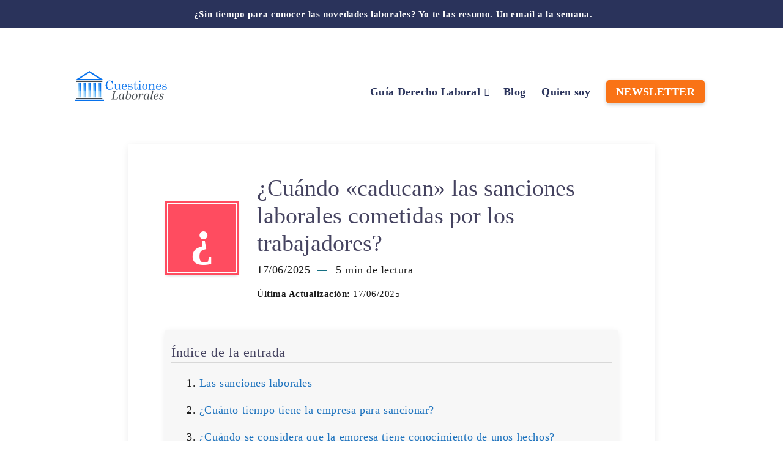

--- FILE ---
content_type: text/html; charset=UTF-8
request_url: https://www.cuestioneslaborales.es/cuando-caducan-las-sanciones-laborales-cometidas-por-los-trabajadores/
body_size: 53991
content:
<!DOCTYPE html><html lang="es" prefix="og: http://ogp.me/ns#" prefix="og: https://ogp.me/ns#"><head><meta charset="UTF-8"><meta name="viewport" content="width=device-width, initial-scale=1, maximum-scale=5"><meta property="description" content="Plazos para impugnar la sanción por parte del empresario, y plazo para que una vez sancionada no tenga repercusión en el futuro."/><meta property="og:locale" content="es_ES" /><meta property="og:title" content="¿Cuándo «caducan» las sanciones laborales cometidas por los trabajadores? - "/><meta property="og:description" content="Plazos para impugnar la sanción por parte del empresario, y plazo para que una vez sancionada no tenga repercusión en el futuro."/><meta property="og:image" content="https://cdn.cuestioneslaborales.es/wp-content/uploads/2013/11/Cuestioneslaboraleslogo.png"/><meta property="og:type" content="article"/><meta property="og:url" content="https://www.cuestioneslaborales.es/cuando-caducan-las-sanciones-laborales-cometidas-por-los-trabajadores/"/><meta property="og:site_name" content=""/><meta property="article:published_time" content="2025-06-17T11:49:49+01:00" /><meta property="article:modified_time" content="2025-06-17T11:49:51+01:00" /><meta name="twitter:card" content="summary_large_image" /><meta name="twitter:description" content="Plazos para impugnar la sanción por parte del empresario, y plazo para que una vez sancionada no tenga repercusión en el futuro." /><meta name="twitter:title" content="¿Cuándo «caducan» las sanciones laborales cometidas por los trabajadores? - " /><meta name="twitter:image" content="https://cdn.cuestioneslaborales.es/wp-content/uploads/2013/11/Cuestioneslaboraleslogo.png" /><link rel='preconnect' href='https//s.clickiocdn.com' crossorigin><link rel='preconnect' href='https://clickiocdn.com' crossorigin><link rel='preconnect' href='https://www.google-analytics.com' crossorigin><link rel='dns-prefetch' href='//s.clickiocdn.com '><link rel='dns-prefetch' href='//clickiocdn.com '><link rel='dns-prefetch' href='//www.google-analytics.com'><title>¿Cuándo &quot;caducan&quot; las sanciones laborales?</title><meta name="description" content="Plazo para que la empresa sancione al trabajador y/o caduquen las sanciones impuestas."/><meta name="robots" content="follow, index, max-snippet:-1, max-video-preview:-1, max-image-preview:large"/><link rel="canonical" href="https://www.cuestioneslaborales.es/cuando-caducan-las-sanciones-laborales-cometidas-por-los-trabajadores/" /><meta property="og:locale" content="es_ES" /><meta property="og:type" content="article" /><meta property="og:title" content="¿Cuándo &quot;caducan&quot; las sanciones laborales?" /><meta property="og:description" content="Plazo para que la empresa sancione al trabajador y/o caduquen las sanciones impuestas." /><meta property="og:url" content="https://www.cuestioneslaborales.es/cuando-caducan-las-sanciones-laborales-cometidas-por-los-trabajadores/" /><meta property="article:author" content="https://www.facebook.com/Cuestioneslaborales0" /><meta property="article:section" content="Poder sancionador empresarial" /><meta property="og:updated_time" content="2025-06-17T11:49:51+01:00" /><meta property="article:published_time" content="2025-06-17T11:49:49+01:00" /><meta property="article:modified_time" content="2025-06-17T11:49:51+01:00" /><meta name="twitter:card" content="summary_large_image" /><meta name="twitter:title" content="¿Cuándo &quot;caducan&quot; las sanciones laborales?" /><meta name="twitter:description" content="Plazo para que la empresa sancione al trabajador y/o caduquen las sanciones impuestas." /><meta name="twitter:site" content="@alexaradas" /><meta name="twitter:creator" content="@derecho_es" /><meta name="twitter:label1" content="Escrito por" /><meta name="twitter:data1" content="Alejandro" /><meta name="twitter:label2" content="Tiempo de lectura" /><meta name="twitter:data2" content="6 minutos" /> <script type="application/ld+json" class="rank-math-schema">{"@context":"https://schema.org","@graph":[{"@type":["Person","Organization"],"@id":"https://www.cuestioneslaborales.es/#person","name":"Alejandro","sameAs":["https://twitter.com/alexaradas"]},{"@type":"WebSite","@id":"https://www.cuestioneslaborales.es/#website","url":"https://www.cuestioneslaborales.es","name":"Alejandro","publisher":{"@id":"https://www.cuestioneslaborales.es/#person"},"inLanguage":"es"},{"@type":"WebPage","@id":"https://www.cuestioneslaborales.es/cuando-caducan-las-sanciones-laborales-cometidas-por-los-trabajadores/#webpage","url":"https://www.cuestioneslaborales.es/cuando-caducan-las-sanciones-laborales-cometidas-por-los-trabajadores/","name":"\u00bfCu\u00e1ndo &quot;caducan&quot; las sanciones laborales?","datePublished":"2025-06-17T11:49:49+01:00","dateModified":"2025-06-17T11:49:51+01:00","isPartOf":{"@id":"https://www.cuestioneslaborales.es/#website"},"inLanguage":"es"},{"@type":"BlogPosting","headline":"\u00bfCu\u00e1ndo &quot;caducan&quot; las sanciones laborales?","datePublished":"2025-06-17T11:49:49+01:00","dateModified":"2025-06-17T11:49:51+01:00","author":{"@type":"Person","name":"Alejandro"},"description":"Plazo para que la empresa sancione al trabajador y/o caduquen las sanciones impuestas.","name":"\u00bfCu\u00e1ndo &quot;caducan&quot; las sanciones laborales?","@id":"https://www.cuestioneslaborales.es/cuando-caducan-las-sanciones-laborales-cometidas-por-los-trabajadores/#schema-455335","isPartOf":{"@id":"https://www.cuestioneslaborales.es/cuando-caducan-las-sanciones-laborales-cometidas-por-los-trabajadores/#webpage"},"publisher":{"@id":"https://www.cuestioneslaborales.es/#person"},"inLanguage":"es","mainEntityOfPage":{"@id":"https://www.cuestioneslaborales.es/cuando-caducan-las-sanciones-laborales-cometidas-por-los-trabajadores/#webpage"}}]}</script> <link rel='dns-prefetch' href='//www.googletagmanager.com' /><link rel='dns-prefetch' href='//ajax.googleapis.com' /><link rel='dns-prefetch' href='//cdn.cuestioneslaborales.es' /><link rel='dns-prefetch' href='//pagead2.googlesyndication.com' /><link rel="alternate" type="application/rss+xml" title=" &raquo; Feed" href="https://www.cuestioneslaborales.es/feed/" /><link rel="alternate" type="application/rss+xml" title=" &raquo; Feed de los comentarios" href="https://www.cuestioneslaborales.es/comments/feed/" /><link rel="alternate" type="application/rss+xml" title=" &raquo; Comentario ¿Cuándo «caducan» las sanciones laborales cometidas por los trabajadores? del feed" href="https://www.cuestioneslaborales.es/cuando-caducan-las-sanciones-laborales-cometidas-por-los-trabajadores/feed/" /><link rel='stylesheet' id='calculators-style-css' href='https://cdn.cuestioneslaborales.es/wp-content/plugins/cuestioneslaborales_calculadoras/css/calculators.css?ver=6.6.4' type='text/css' media='all' /><link rel='stylesheet' id='jquery-ui-css' href='https://ajax.googleapis.com/ajax/libs/jqueryui/1.8/themes/base/jquery-ui.css?ver=6.6.4' type='text/css' media='all' /><link rel="preload" as="style" id='wp-block-library-css' onload="this.onload=null;this.rel=`stylesheet`" href='https://cdn.cuestioneslaborales.es/wp-includes/css/dist/block-library/style.min.css?ver=6.6.4' type='text/css' media='all' /><link rel='stylesheet' id='quads-style-css-css' href='https://cdn.cuestioneslaborales.es/wp-content/plugins/quick-adsense-reloaded/includes/gutenberg/dist/blocks.style.build.css?ver=2.0.80' type='text/css' media='all' /><style id='classic-theme-styles-inline-css' type='text/css'>
/*! This file is auto-generated */
.wp-block-button__link{color:#fff;background-color:#32373c;border-radius:9999px;box-shadow:none;text-decoration:none;padding:calc(.667em + 2px) calc(1.333em + 2px);font-size:1.125em}.wp-block-file__button{background:#32373c;color:#fff;text-decoration:none}</style><style id='global-styles-inline-css' type='text/css'>:root{--wp--preset--aspect-ratio--square:1;--wp--preset--aspect-ratio--4-3:4/3;--wp--preset--aspect-ratio--3-4:3/4;--wp--preset--aspect-ratio--3-2:3/2;--wp--preset--aspect-ratio--2-3:2/3;--wp--preset--aspect-ratio--16-9:16/9;--wp--preset--aspect-ratio--9-16:9/16;--wp--preset--color--black:#000;--wp--preset--color--cyan-bluish-gray:#abb8c3;--wp--preset--color--white:#fff;--wp--preset--color--pale-pink:#f78da7;--wp--preset--color--vivid-red:#cf2e2e;--wp--preset--color--luminous-vivid-orange:#ff6900;--wp--preset--color--luminous-vivid-amber:#fcb900;--wp--preset--color--light-green-cyan:#7bdcb5;--wp--preset--color--vivid-green-cyan:#00d084;--wp--preset--color--pale-cyan-blue:#8ed1fc;--wp--preset--color--vivid-cyan-blue:#0693e3;--wp--preset--color--vivid-purple:#9b51e0;--wp--preset--gradient--vivid-cyan-blue-to-vivid-purple:linear-gradient(135deg,rgba(6,147,227,1) 0%,rgb(155,81,224) 100%);--wp--preset--gradient--light-green-cyan-to-vivid-green-cyan:linear-gradient(135deg,rgb(122,220,180) 0%,rgb(0,208,130) 100%);--wp--preset--gradient--luminous-vivid-amber-to-luminous-vivid-orange:linear-gradient(135deg,rgba(252,185,0,1) 0%,rgba(255,105,0,1) 100%);--wp--preset--gradient--luminous-vivid-orange-to-vivid-red:linear-gradient(135deg,rgba(255,105,0,1) 0%,rgb(207,46,46) 100%);--wp--preset--gradient--very-light-gray-to-cyan-bluish-gray:linear-gradient(135deg,rgb(238,238,238) 0%,rgb(169,184,195) 100%);--wp--preset--gradient--cool-to-warm-spectrum:linear-gradient(135deg,rgb(74,234,220) 0%,rgb(151,120,209) 20%,rgb(207,42,186) 40%,rgb(238,44,130) 60%,rgb(251,105,98) 80%,rgb(254,248,76) 100%);--wp--preset--gradient--blush-light-purple:linear-gradient(135deg,rgb(255,206,236) 0%,rgb(152,150,240) 100%);--wp--preset--gradient--blush-bordeaux:linear-gradient(135deg,rgb(254,205,165) 0%,rgb(254,45,45) 50%,rgb(107,0,62) 100%);--wp--preset--gradient--luminous-dusk:linear-gradient(135deg,rgb(255,203,112) 0%,rgb(199,81,192) 50%,rgb(65,88,208) 100%);--wp--preset--gradient--pale-ocean:linear-gradient(135deg,rgb(255,245,203) 0%,rgb(182,227,212) 50%,rgb(51,167,181) 100%);--wp--preset--gradient--electric-grass:linear-gradient(135deg,rgb(202,248,128) 0%,rgb(113,206,126) 100%);--wp--preset--gradient--midnight:linear-gradient(135deg,rgb(2,3,129) 0%,rgb(40,116,252) 100%);--wp--preset--font-size--small:13px;--wp--preset--font-size--medium:20px;--wp--preset--font-size--large:36px;--wp--preset--font-size--x-large:42px;--wp--preset--spacing--20:.44rem;--wp--preset--spacing--30:.67rem;--wp--preset--spacing--40:1rem;--wp--preset--spacing--50:1.5rem;--wp--preset--spacing--60:2.25rem;--wp--preset--spacing--70:3.38rem;--wp--preset--spacing--80:5.06rem;--wp--preset--shadow--natural:6px 6px 9px rgba(0,0,0,.2);--wp--preset--shadow--deep:12px 12px 50px rgba(0,0,0,.4);--wp--preset--shadow--sharp:6px 6px 0 rgba(0,0,0,.2);--wp--preset--shadow--outlined:6px 6px 0 -3px rgba(255,255,255,1),6px 6px rgba(0,0,0,1);--wp--preset--shadow--crisp:6px 6px 0 rgba(0,0,0,1)}:where(.is-layout-flex){gap:.5em}:where(.is-layout-grid){gap:.5em}body .is-layout-flex{display:flex}.is-layout-flex{flex-wrap:wrap;align-items:center}.is-layout-flex>:is(*,div){margin:0}body .is-layout-grid{display:grid}.is-layout-grid>:is(*,div){margin:0}:where(.wp-block-columns.is-layout-flex){gap:2em}:where(.wp-block-columns.is-layout-grid){gap:2em}:where(.wp-block-post-template.is-layout-flex){gap:1.25em}:where(.wp-block-post-template.is-layout-grid){gap:1.25em}.has-black-color{color:var(--wp--preset--color--black)!important}.has-cyan-bluish-gray-color{color:var(--wp--preset--color--cyan-bluish-gray)!important}.has-white-color{color:var(--wp--preset--color--white)!important}.has-pale-pink-color{color:var(--wp--preset--color--pale-pink)!important}.has-vivid-red-color{color:var(--wp--preset--color--vivid-red)!important}.has-luminous-vivid-orange-color{color:var(--wp--preset--color--luminous-vivid-orange)!important}.has-luminous-vivid-amber-color{color:var(--wp--preset--color--luminous-vivid-amber)!important}.has-light-green-cyan-color{color:var(--wp--preset--color--light-green-cyan)!important}.has-vivid-green-cyan-color{color:var(--wp--preset--color--vivid-green-cyan)!important}.has-pale-cyan-blue-color{color:var(--wp--preset--color--pale-cyan-blue)!important}.has-vivid-cyan-blue-color{color:var(--wp--preset--color--vivid-cyan-blue)!important}.has-vivid-purple-color{color:var(--wp--preset--color--vivid-purple)!important}.has-black-background-color{background-color:var(--wp--preset--color--black)!important}.has-cyan-bluish-gray-background-color{background-color:var(--wp--preset--color--cyan-bluish-gray)!important}.has-white-background-color{background-color:var(--wp--preset--color--white)!important}.has-pale-pink-background-color{background-color:var(--wp--preset--color--pale-pink)!important}.has-vivid-red-background-color{background-color:var(--wp--preset--color--vivid-red)!important}.has-luminous-vivid-orange-background-color{background-color:var(--wp--preset--color--luminous-vivid-orange)!important}.has-luminous-vivid-amber-background-color{background-color:var(--wp--preset--color--luminous-vivid-amber)!important}.has-light-green-cyan-background-color{background-color:var(--wp--preset--color--light-green-cyan)!important}.has-vivid-green-cyan-background-color{background-color:var(--wp--preset--color--vivid-green-cyan)!important}.has-pale-cyan-blue-background-color{background-color:var(--wp--preset--color--pale-cyan-blue)!important}.has-vivid-cyan-blue-background-color{background-color:var(--wp--preset--color--vivid-cyan-blue)!important}.has-vivid-purple-background-color{background-color:var(--wp--preset--color--vivid-purple)!important}.has-black-border-color{border-color:var(--wp--preset--color--black)!important}.has-cyan-bluish-gray-border-color{border-color:var(--wp--preset--color--cyan-bluish-gray)!important}.has-white-border-color{border-color:var(--wp--preset--color--white)!important}.has-pale-pink-border-color{border-color:var(--wp--preset--color--pale-pink)!important}.has-vivid-red-border-color{border-color:var(--wp--preset--color--vivid-red)!important}.has-luminous-vivid-orange-border-color{border-color:var(--wp--preset--color--luminous-vivid-orange)!important}.has-luminous-vivid-amber-border-color{border-color:var(--wp--preset--color--luminous-vivid-amber)!important}.has-light-green-cyan-border-color{border-color:var(--wp--preset--color--light-green-cyan)!important}.has-vivid-green-cyan-border-color{border-color:var(--wp--preset--color--vivid-green-cyan)!important}.has-pale-cyan-blue-border-color{border-color:var(--wp--preset--color--pale-cyan-blue)!important}.has-vivid-cyan-blue-border-color{border-color:var(--wp--preset--color--vivid-cyan-blue)!important}.has-vivid-purple-border-color{border-color:var(--wp--preset--color--vivid-purple)!important}.has-vivid-cyan-blue-to-vivid-purple-gradient-background{background:var(--wp--preset--gradient--vivid-cyan-blue-to-vivid-purple)!important}.has-light-green-cyan-to-vivid-green-cyan-gradient-background{background:var(--wp--preset--gradient--light-green-cyan-to-vivid-green-cyan)!important}.has-luminous-vivid-amber-to-luminous-vivid-orange-gradient-background{background:var(--wp--preset--gradient--luminous-vivid-amber-to-luminous-vivid-orange)!important}.has-luminous-vivid-orange-to-vivid-red-gradient-background{background:var(--wp--preset--gradient--luminous-vivid-orange-to-vivid-red)!important}.has-very-light-gray-to-cyan-bluish-gray-gradient-background{background:var(--wp--preset--gradient--very-light-gray-to-cyan-bluish-gray)!important}.has-cool-to-warm-spectrum-gradient-background{background:var(--wp--preset--gradient--cool-to-warm-spectrum)!important}.has-blush-light-purple-gradient-background{background:var(--wp--preset--gradient--blush-light-purple)!important}.has-blush-bordeaux-gradient-background{background:var(--wp--preset--gradient--blush-bordeaux)!important}.has-luminous-dusk-gradient-background{background:var(--wp--preset--gradient--luminous-dusk)!important}.has-pale-ocean-gradient-background{background:var(--wp--preset--gradient--pale-ocean)!important}.has-electric-grass-gradient-background{background:var(--wp--preset--gradient--electric-grass)!important}.has-midnight-gradient-background{background:var(--wp--preset--gradient--midnight)!important}.has-small-font-size{font-size:var(--wp--preset--font-size--small)!important}.has-medium-font-size{font-size:var(--wp--preset--font-size--medium)!important}.has-large-font-size{font-size:var(--wp--preset--font-size--large)!important}.has-x-large-font-size{font-size:var(--wp--preset--font-size--x-large)!important}:where(.wp-block-post-template.is-layout-flex){gap:1.25em}:where(.wp-block-post-template.is-layout-grid){gap:1.25em}:where(.wp-block-columns.is-layout-flex){gap:2em}:where(.wp-block-columns.is-layout-grid){gap:2em}:root :where(.wp-block-pullquote){font-size:1.5em;line-height:1.6}</style><link rel='stylesheet' id='cbg-style-css' href='https://cdn.cuestioneslaborales.es/wp-content/plugins/calculadora-brecha-genero-extra-pagas/assets/style.css?ver=6.6.4' type='text/css' media='all' /><link rel='stylesheet' id='cmplz-general-css' href='https://cdn.cuestioneslaborales.es/wp-content/plugins/complianz-gdpr/assets/css/cookieblocker.min.css?ver=1738921199' type='text/css' media='all' /><link rel="preload" as="style" id='epcl-plugins-css' onload="this.onload=null;this.rel=`stylesheet`" href='https://cdn.cuestioneslaborales.es/wp-content/themes/maktub/assets/dist/plugins.min.css?ver=1.4.0' type='text/css' media='all' /><link rel="preload" as="style" id='epcl-google-fonts-css' onload="this.onload=null;this.rel=`stylesheet`" href='//cdn.cuestioneslaborales.es/wp-content/uploads/sgf-css/font-648168ef7aea0975969d3c31f7984585.css' type='text/css' media='all' /><link rel='stylesheet' id='maktub-child-css-css' href='https://cdn.cuestioneslaborales.es/wp-content/themes/maktub-child/style.css?ver=6.6.4' type='text/css' media='all' /><style id='quads-styles-inline-css' type='text/css'>.quads-location ins.adsbygoogle{background:transparent!important}.quads.quads_ad_container{display:grid;grid-template-columns:auto;grid-gap:10px;padding:10px}.grid_image{animation:fadeIn 0.5s;-webkit-animation:fadeIn 0.5s;-moz-animation:fadeIn 0.5s;-o-animation:fadeIn 0.5s;-ms-animation:fadeIn 0.5s}.quads-ad-label{font-size:12px;text-align:center;color:#333}.quads_click_impression{display:none}</style> <script src="https://cdn.cuestioneslaborales.es/wp-includes/js/jquery/jquery.min.js?ver=3.7.1" id="jquery-core-js"></script> <script src="https://cdn.cuestioneslaborales.es/wp-content/plugins/cuestioneslaborales_calculadoras/js/calculators.js?ver=6.6.4" id="calculators-script-js" defer></script> <script src="https://cdn.cuestioneslaborales.es/wp-content/plugins/cuestioneslaborales_calculadoras/js/calculators-start.js?ver=6.6.4" id="calculators-start-script-js" defer></script> <script id="link-juice-optimizer-js-extra">var php_vars = {"ljo_clase":"ljoptimizer"};</script> <script src="https://cdn.cuestioneslaborales.es/wp-content/plugins/link-juice-optimizer/public/js/link-juice-optimizer.js?ver=2.3.1" id="link-juice-optimizer-js" defer></script> <script src="https://cdn.cuestioneslaborales.es/wp-content/plugins/wp-quads-pro/assets/js/ads.js?ver=2.0.80" id="quads-ad-ga-js" defer></script>  <script data-no-minify="1" src="https://cdn.cuestioneslaborales.es/wp-content/cache/busting/1/gtm-679c73154cf2f0f19d305a46acf32ecc.js" id="google_gtagjs-js" async></script> <script id="google_gtagjs-js-after">window.dataLayer = window.dataLayer || [];function gtag(){dataLayer.push(arguments);}
gtag("js", new Date());
gtag("set", "developer_id.dZTNiMT", true);
gtag("config", "G-JCYMZFYQZF");</script> <link rel="https://api.w.org/" href="https://www.cuestioneslaborales.es/wp-json/" /><link rel="alternate" title="JSON" type="application/json" href="https://www.cuestioneslaborales.es/wp-json/wp/v2/posts/20368" /><meta name="generator" content="Site Kit by Google 1.98.0" /><style>a.ljoptimizer,span.ljoptimizer{cursor:pointer}a.ljoptimizer,span.ljoptimizer{cursor:pointer}</style><style id="epcl-theme-critical-css">:root{--epcl-main-color:#FF4C60;--epcl-secondary-color:#65EBE7;--epcl-titles-color:#454360;--epcl-black-color:#4B4870;--epcl-text-color:#596172;--epcl-border-color:#EEE;--epcl-input-bg-color:#F9F9FE}.clear{clear:both;display:block;overflow:hidden;visibility:hidden;width:0;height:0}.clearfix:after,.clearfix:before,.grid-100:after,.grid-100:before,.grid-10:after,.grid-10:before,.grid-15:after,.grid-15:before,.grid-20:after,.grid-20:before,.grid-25:after,.grid-25:before,.grid-30:after,.grid-30:before,.grid-33:after,.grid-33:before,.grid-35:after,.grid-35:before,.grid-40:after,.grid-40:before,.grid-45:after,.grid-45:before,.grid-50:after,.grid-50:before,.grid-55:after,.grid-55:before,.grid-5:after,.grid-5:before,.grid-60:after,.grid-60:before,.grid-65:after,.grid-65:before,.grid-66:after,.grid-66:before,.grid-70:after,.grid-70:before,.grid-75:after,.grid-75:before,.grid-80:after,.grid-80:before,.grid-85:after,.grid-85:before,.grid-90:after,.grid-90:before,.grid-95:after,.grid-95:before,.grid-container:after,.grid-container:before,.mobile-grid-100:after,.mobile-grid-100:before,.mobile-grid-10:after,.mobile-grid-10:before,.mobile-grid-15:after,.mobile-grid-15:before,.mobile-grid-20:after,.mobile-grid-20:before,.mobile-grid-25:after,.mobile-grid-25:before,.mobile-grid-30:after,.mobile-grid-30:before,.mobile-grid-33:after,.mobile-grid-33:before,.mobile-grid-35:after,.mobile-grid-35:before,.mobile-grid-40:after,.mobile-grid-40:before,.mobile-grid-45:after,.mobile-grid-45:before,.mobile-grid-50:after,.mobile-grid-50:before,.mobile-grid-55:after,.mobile-grid-55:before,.mobile-grid-5:after,.mobile-grid-5:before,.mobile-grid-60:after,.mobile-grid-60:before,.mobile-grid-65:after,.mobile-grid-65:before,.mobile-grid-66:after,.mobile-grid-66:before,.mobile-grid-70:after,.mobile-grid-70:before,.mobile-grid-75:after,.mobile-grid-75:before,.mobile-grid-80:after,.mobile-grid-80:before,.mobile-grid-85:after,.mobile-grid-85:before,.mobile-grid-90:after,.mobile-grid-90:before,.mobile-grid-95:after,.mobile-grid-95:before,.tablet-grid-100:after,.tablet-grid-100:before,.tablet-grid-10:after,.tablet-grid-10:before,.tablet-grid-15:after,.tablet-grid-15:before,.tablet-grid-20:after,.tablet-grid-20:before,.tablet-grid-25:after,.tablet-grid-25:before,.tablet-grid-30:after,.tablet-grid-30:before,.tablet-grid-33:after,.tablet-grid-33:before,.tablet-grid-35:after,.tablet-grid-35:before,.tablet-grid-40:after,.tablet-grid-40:before,.tablet-grid-45:after,.tablet-grid-45:before,.tablet-grid-50:after,.tablet-grid-50:before,.tablet-grid-55:after,.tablet-grid-55:before,.tablet-grid-5:after,.tablet-grid-5:before,.tablet-grid-60:after,.tablet-grid-60:before,.tablet-grid-65:after,.tablet-grid-65:before,.tablet-grid-66:after,.tablet-grid-66:before,.tablet-grid-70:after,.tablet-grid-70:before,.tablet-grid-75:after,.tablet-grid-75:before,.tablet-grid-80:after,.tablet-grid-80:before,.tablet-grid-85:after,.tablet-grid-85:before,.tablet-grid-90:after,.tablet-grid-90:before,.tablet-grid-95:after,.tablet-grid-95:before{content:".";display:block;overflow:hidden;visibility:hidden;font-size:0;line-height:0;width:0;height:0}.clearfix:after,.grid-100:after,.grid-10:after,.grid-15:after,.grid-20:after,.grid-25:after,.grid-30:after,.grid-33:after,.grid-35:after,.grid-40:after,.grid-45:after,.grid-50:after,.grid-55:after,.grid-5:after,.grid-60:after,.grid-65:after,.grid-66:after,.grid-70:after,.grid-75:after,.grid-80:after,.grid-85:after,.grid-90:after,.grid-95:after,.grid-container:after,.mobile-grid-100:after,.mobile-grid-10:after,.mobile-grid-15:after,.mobile-grid-20:after,.mobile-grid-25:after,.mobile-grid-30:after,.mobile-grid-33:after,.mobile-grid-35:after,.mobile-grid-40:after,.mobile-grid-45:after,.mobile-grid-50:after,.mobile-grid-55:after,.mobile-grid-5:after,.mobile-grid-60:after,.mobile-grid-65:after,.mobile-grid-66:after,.mobile-grid-70:after,.mobile-grid-75:after,.mobile-grid-80:after,.mobile-grid-85:after,.mobile-grid-90:after,.mobile-grid-95:after,.tablet-grid-100:after,.tablet-grid-10:after,.tablet-grid-15:after,.tablet-grid-20:after,.tablet-grid-25:after,.tablet-grid-30:after,.tablet-grid-33:after,.tablet-grid-35:after,.tablet-grid-40:after,.tablet-grid-45:after,.tablet-grid-50:after,.tablet-grid-55:after,.tablet-grid-5:after,.tablet-grid-60:after,.tablet-grid-65:after,.tablet-grid-66:after,.tablet-grid-70:after,.tablet-grid-75:after,.tablet-grid-80:after,.tablet-grid-85:after,.tablet-grid-90:after,.tablet-grid-95:after{clear:both}.grid-container{margin-left:auto;margin-right:auto;max-width:1240px;padding-left:20px;padding-right:20px}.grid-10,.grid-100,.grid-15,.grid-20,.grid-25,.grid-30,.grid-33,.grid-35,.grid-40,.grid-45,.grid-5,.grid-50,.grid-55,.grid-60,.grid-65,.grid-66,.grid-70,.grid-75,.grid-80,.grid-85,.grid-90,.grid-95,.mobile-grid-10,.mobile-grid-100,.mobile-grid-15,.mobile-grid-20,.mobile-grid-25,.mobile-grid-30,.mobile-grid-33,.mobile-grid-35,.mobile-grid-40,.mobile-grid-45,.mobile-grid-5,.mobile-grid-50,.mobile-grid-55,.mobile-grid-60,.mobile-grid-65,.mobile-grid-66,.mobile-grid-70,.mobile-grid-75,.mobile-grid-80,.mobile-grid-85,.mobile-grid-90,.mobile-grid-95,.tablet-grid-10,.tablet-grid-100,.tablet-grid-15,.tablet-grid-20,.tablet-grid-25,.tablet-grid-30,.tablet-grid-33,.tablet-grid-35,.tablet-grid-40,.tablet-grid-45,.tablet-grid-5,.tablet-grid-50,.tablet-grid-55,.tablet-grid-60,.tablet-grid-65,.tablet-grid-66,.tablet-grid-70,.tablet-grid-75,.tablet-grid-80,.tablet-grid-85,.tablet-grid-90,.tablet-grid-95{-webkit-box-sizing:border-box;box-sizing:border-box;padding-left:20px;padding-right:20px}.grid-parent{padding-left:0;padding-right:0}@media screen and (max-width:767px){.mobile-pull-10,.mobile-pull-15,.mobile-pull-20,.mobile-pull-25,.mobile-pull-30,.mobile-pull-33,.mobile-pull-35,.mobile-pull-40,.mobile-pull-45,.mobile-pull-5,.mobile-pull-50,.mobile-pull-55,.mobile-pull-60,.mobile-pull-65,.mobile-pull-66,.mobile-pull-70,.mobile-pull-75,.mobile-pull-80,.mobile-pull-85,.mobile-pull-90,.mobile-pull-95,.mobile-push-10,.mobile-push-15,.mobile-push-20,.mobile-push-25,.mobile-push-30,.mobile-push-33,.mobile-push-35,.mobile-push-40,.mobile-push-45,.mobile-push-5,.mobile-push-50,.mobile-push-55,.mobile-push-60,.mobile-push-65,.mobile-push-66,.mobile-push-70,.mobile-push-75,.mobile-push-80,.mobile-push-85,.mobile-push-90,.mobile-push-95{position:relative}.hide-on-mobile{display:none!important}.mobile-grid-5{float:left;width:5%}.mobile-grid-10{float:left;width:10%}.mobile-grid-15{float:left;width:15%}.mobile-grid-20{float:left;width:20%}.mobile-grid-25{float:left;width:25%}.mobile-grid-30{float:left;width:30%}.mobile-grid-35{float:left;width:35%}.mobile-prefix-35{margin-left:35%}.mobile-suffix-35{margin-right:35%}.mobile-push-35{left:35%}.mobile-pull-35{left:-35%}.mobile-grid-40{float:left;width:40%}.mobile-prefix-40{margin-left:40%}.mobile-suffix-40{margin-right:40%}.mobile-push-40{left:40%}.mobile-pull-40{left:-40%}.mobile-grid-45{float:left;width:45%}.mobile-prefix-45{margin-left:45%}.mobile-suffix-45{margin-right:45%}.mobile-push-45{left:45%}.mobile-pull-45{left:-45%}.mobile-grid-50{float:left;width:50%}.mobile-prefix-50{margin-left:50%}.mobile-suffix-50{margin-right:50%}.mobile-push-50{left:50%}.mobile-pull-50{left:-50%}.mobile-grid-55{float:left;width:55%}.mobile-prefix-55{margin-left:55%}.mobile-suffix-55{margin-right:55%}.mobile-push-55{left:55%}.mobile-pull-55{left:-55%}.mobile-grid-60{float:left;width:60%}.mobile-prefix-60{margin-left:60%}.mobile-suffix-60{margin-right:60%}.mobile-push-60{left:60%}.mobile-pull-60{left:-60%}.mobile-grid-65{float:left;width:65%}.mobile-prefix-65{margin-left:65%}.mobile-suffix-65{margin-right:65%}.mobile-push-65{left:65%}.mobile-pull-65{left:-65%}.mobile-grid-70{float:left;width:70%}.mobile-prefix-70{margin-left:70%}.mobile-suffix-70{margin-right:70%}.mobile-push-70{left:70%}.mobile-pull-70{left:-70%}.mobile-grid-75{float:left;width:75%}.mobile-prefix-75{margin-left:75%}.mobile-suffix-75{margin-right:75%}.mobile-push-75{left:75%}.mobile-pull-75{left:-75%}.mobile-grid-80{float:left;width:80%}.mobile-prefix-80{margin-left:80%}.mobile-suffix-80{margin-right:80%}.mobile-push-80{left:80%}.mobile-pull-80{left:-80%}.mobile-grid-85{float:left;width:85%}.mobile-prefix-85{margin-left:85%}.mobile-suffix-85{margin-right:85%}.mobile-push-85{left:85%}.mobile-pull-85{left:-85%}.mobile-grid-90{float:left;width:90%}.mobile-prefix-90{margin-left:90%}.mobile-suffix-90{margin-right:90%}.mobile-push-90{left:90%}.mobile-pull-90{left:-90%}.mobile-grid-95{float:left;width:95%}.mobile-prefix-95{margin-left:95%}.mobile-suffix-95{margin-right:95%}.mobile-push-95{left:95%}.mobile-pull-95{left:-95%}.mobile-grid-33{float:left;width:33.33333%}.mobile-prefix-33{margin-left:33.33333%}.mobile-suffix-33{margin-right:33.33333%}.mobile-push-33{left:33.33333%}.mobile-pull-33{left:-33.33333%}.mobile-grid-66{float:left;width:66.66667%}.mobile-prefix-66{margin-left:66.66667%}.mobile-suffix-66{margin-right:66.66667%}.mobile-push-66{left:66.66667%}.mobile-pull-66{left:-66.66667%}.mobile-grid-100{clear:both;width:100%}}@media screen and (min-width:768px) and (max-width:1023px){.tablet-pull-10,.tablet-pull-15,.tablet-pull-20,.tablet-pull-25,.tablet-pull-30,.tablet-pull-33,.tablet-pull-35,.tablet-pull-40,.tablet-pull-45,.tablet-pull-5,.tablet-pull-50,.tablet-pull-55,.tablet-pull-60,.tablet-pull-65,.tablet-pull-66,.tablet-pull-70,.tablet-pull-75,.tablet-pull-80,.tablet-pull-85,.tablet-pull-90,.tablet-pull-95,.tablet-push-10,.tablet-push-15,.tablet-push-20,.tablet-push-25,.tablet-push-30,.tablet-push-33,.tablet-push-35,.tablet-push-40,.tablet-push-45,.tablet-push-5,.tablet-push-50,.tablet-push-55,.tablet-push-60,.tablet-push-65,.tablet-push-66,.tablet-push-70,.tablet-push-75,.tablet-push-80,.tablet-push-85,.tablet-push-90,.tablet-push-95{position:relative}.hide-on-tablet{display:none!important}.tablet-grid-5{float:left;width:5%}.tablet-prefix-5{margin-left:5%}.tablet-suffix-5{margin-right:5%}.tablet-push-5{left:5%}.tablet-pull-5{left:-5%}.tablet-grid-10{float:left;width:10%}.tablet-prefix-10{margin-left:10%}.tablet-suffix-10{margin-right:10%}.tablet-push-10{left:10%}.tablet-pull-10{left:-10%}.tablet-grid-15{float:left;width:15%}.tablet-prefix-15{margin-left:15%}.tablet-suffix-15{margin-right:15%}.tablet-push-15{left:15%}.tablet-pull-15{left:-15%}.tablet-grid-20{float:left;width:20%}.tablet-prefix-20{margin-left:20%}.tablet-suffix-20{margin-right:20%}.tablet-push-20{left:20%}.tablet-pull-20{left:-20%}.tablet-grid-25{float:left;width:25%}.tablet-prefix-25{margin-left:25%}.tablet-suffix-25{margin-right:25%}.tablet-push-25{left:25%}.tablet-pull-25{left:-25%}.tablet-grid-30{float:left;width:30%}.tablet-prefix-30{margin-left:30%}.tablet-suffix-30{margin-right:30%}.tablet-push-30{left:30%}.tablet-pull-30{left:-30%}.tablet-grid-35{float:left;width:35%}.tablet-prefix-35{margin-left:35%}.tablet-suffix-35{margin-right:35%}.tablet-push-35{left:35%}.tablet-pull-35{left:-35%}.tablet-grid-40{float:left;width:40%}.tablet-prefix-40{margin-left:40%}.tablet-suffix-40{margin-right:40%}.tablet-push-40{left:40%}.tablet-pull-40{left:-40%}.tablet-grid-45{float:left;width:45%}.tablet-prefix-45{margin-left:45%}.tablet-suffix-45{margin-right:45%}.tablet-push-45{left:45%}.tablet-pull-45{left:-45%}.tablet-grid-50{float:left;width:50%}.tablet-prefix-50{margin-left:50%}.tablet-suffix-50{margin-right:50%}.tablet-push-50{left:50%}.tablet-pull-50{left:-50%}.tablet-grid-55{float:left;width:55%}.tablet-prefix-55{margin-left:55%}.tablet-suffix-55{margin-right:55%}.tablet-push-55{left:55%}.tablet-pull-55{left:-55%}.tablet-grid-60{float:left;width:60%}.tablet-prefix-60{margin-left:60%}.tablet-suffix-60{margin-right:60%}.tablet-push-60{left:60%}.tablet-pull-60{left:-60%}.tablet-grid-65{float:left;width:65%}.tablet-prefix-65{margin-left:65%}.tablet-suffix-65{margin-right:65%}.tablet-push-65{left:65%}.tablet-pull-65{left:-65%}.tablet-grid-70{float:left;width:70%}.tablet-prefix-70{margin-left:70%}.tablet-suffix-70{margin-right:70%}.tablet-push-70{left:70%}.tablet-pull-70{left:-70%}.tablet-grid-75{float:left;width:75%}.tablet-prefix-75{margin-left:75%}.tablet-suffix-75{margin-right:75%}.tablet-push-75{left:75%}.tablet-pull-75{left:-75%}.tablet-grid-80{float:left;width:80%}.tablet-prefix-80{margin-left:80%}.tablet-suffix-80{margin-right:80%}.tablet-push-80{left:80%}.tablet-pull-80{left:-80%}.tablet-grid-85{float:left;width:85%}.tablet-prefix-85{margin-left:85%}.tablet-suffix-85{margin-right:85%}.tablet-push-85{left:85%}.tablet-pull-85{left:-85%}.tablet-grid-90{float:left;width:90%}.tablet-prefix-90{margin-left:90%}.tablet-suffix-90{margin-right:90%}.tablet-push-90{left:90%}.tablet-pull-90{left:-90%}.tablet-grid-95{float:left;width:95%}.tablet-prefix-95{margin-left:95%}.tablet-suffix-95{margin-right:95%}.tablet-push-95{left:95%}.tablet-pull-95{left:-95%}.tablet-grid-33{float:left;width:33.33333%}.tablet-prefix-33{margin-left:33.33333%}.tablet-suffix-33{margin-right:33.33333%}.tablet-push-33{left:33.33333%}.tablet-pull-33{left:-33.33333%}.tablet-grid-66{float:left;width:66.66667%}.tablet-prefix-66{margin-left:66.66667%}.tablet-suffix-66{margin-right:66.66667%}.tablet-push-66{left:66.66667%}.tablet-pull-66{left:-66.66667%}.tablet-grid-100{clear:both;width:100%}}@media screen and (min-width:1024px){.pull-10,.pull-15,.pull-20,.pull-25,.pull-30,.pull-33,.pull-35,.pull-40,.pull-45,.pull-5,.pull-50,.pull-55,.pull-60,.pull-65,.pull-66,.pull-70,.pull-75,.pull-80,.pull-85,.pull-90,.pull-95,.push-10,.push-15,.push-20,.push-25,.push-30,.push-33,.push-35,.push-40,.push-45,.push-5,.push-50,.push-55,.push-60,.push-65,.push-66,.push-70,.push-75,.push-80,.push-85,.push-90,.push-95{position:relative}.hide-on-desktop{display:none!important}.grid-5{float:left;width:5%}.prefix-5{margin-left:5%}.suffix-5{margin-right:5%}.push-5{left:5%}.pull-5{left:-5%}.grid-10{float:left;width:10%}.prefix-10{margin-left:10%}.suffix-10{margin-right:10%}.push-10{left:10%}.pull-10{left:-10%}.grid-15{float:left;width:15%}.prefix-15{margin-left:15%}.suffix-15{margin-right:15%}.push-15{left:15%}.pull-15{left:-15%}.grid-20{float:left;width:20%}.prefix-20{margin-left:20%}.suffix-20{margin-right:20%}.push-20{left:20%}.pull-20{left:-20%}.grid-25{float:left;width:25%}.prefix-25{margin-left:25%}.suffix-25{margin-right:25%}.push-25{left:25%}.pull-25{left:-25%}.grid-30{float:left;width:30%}.prefix-30{margin-left:30%}.suffix-30{margin-right:30%}.push-30{left:30%}.pull-30{left:-30%}.grid-35{float:left;width:35%}.prefix-35{margin-left:35%}.suffix-35{margin-right:35%}.push-35{left:35%}.pull-35{left:-35%}.grid-40{float:left;width:40%}.prefix-40{margin-left:40%}.suffix-40{margin-right:40%}.push-40{left:40%}.pull-40{left:-40%}.grid-45{float:left;width:45%}.prefix-45{margin-left:45%}.suffix-45{margin-right:45%}.push-45{left:45%}.pull-45{left:-45%}.grid-50{float:left;width:50%}.prefix-50{margin-left:50%}.suffix-50{margin-right:50%}.push-50{left:50%}.pull-50{left:-50%}.grid-55{float:left;width:55%}.prefix-55{margin-left:55%}.suffix-55{margin-right:55%}.push-55{left:55%}.pull-55{left:-55%}.grid-60{float:left;width:60%}.prefix-60{margin-left:60%}.suffix-60{margin-right:60%}.push-60{left:60%}.pull-60{left:-60%}.grid-65{float:left;width:65%}.prefix-65{margin-left:65%}.suffix-65{margin-right:65%}.push-65{left:65%}.pull-65{left:-65%}.grid-70{float:left;width:70%}.prefix-70{margin-left:70%}.suffix-70{margin-right:70%}.push-70{left:70%}.pull-70{left:-70%}.grid-75{float:left;width:75%}.prefix-75{margin-left:75%}.suffix-75{margin-right:75%}.push-75{left:75%}.pull-75{left:-75%}.grid-80{float:left;width:80%}.prefix-80{margin-left:80%}.suffix-80{margin-right:80%}.push-80{left:80%}.pull-80{left:-80%}.grid-85{float:left;width:85%}.prefix-85{margin-left:85%}.suffix-85{margin-right:85%}.push-85{left:85%}.pull-85{left:-85%}.grid-90{float:left;width:90%}.prefix-90{margin-left:90%}.suffix-90{margin-right:90%}.push-90{left:90%}.pull-90{left:-90%}.grid-95{float:left;width:95%}.prefix-95{margin-left:95%}.suffix-95{margin-right:95%}.push-95{left:95%}.pull-95{left:-95%}.grid-33{float:left;width:33.33333%}.prefix-33{margin-left:33.33333%}.suffix-33{margin-right:33.33333%}.push-33{left:33.33333%}.pull-33{left:-33.33333%}.grid-66{float:left;width:66.66667%}.prefix-66{margin-left:66.66667%}.suffix-66{margin-right:66.66667%}.push-66{left:66.66667%}.pull-66{left:-66.66667%}.grid-100{clear:both;width:100%}}a,abbr,acronym,address,applet,article,aside,audio,b,big,blockquote,body,button,canvas,caption,center,cite,code,dd,del,details,dfn,div,dl,dt,em,embed,fieldset,figcaption,figure,footer,form,h1,h2,h3,h4,h5,h6,header,hgroup,html,i,iframe,img,ins,kbd,label,legend,li,mark,menu,nav,object,ol,output,p,pre,q,ruby,s,samp,section,small,span,strike,strong,sub,summary,sup,table,tbody,td,tfoot,th,thead,time,tr,tt,u,ul,var,video{margin:0;padding:0;border:0;font-size:100%;font:inherit;vertical-align:baseline;-webkit-text-size-adjust:100%;-ms-text-size-adjust:100%;-webkit-font-smoothing:antialiased;text-rendering:optimizeLegibility}article,aside,details,figcaption,figure,footer,header,hgroup,main,menu,nav,section{display:block}body{line-height:1}ol,ul{list-style:none}blockquote,q{quotes:none}blockquote:after,blockquote:before,q:after,q:before{content:'';content:none}table{border-collapse:collapse;border-spacing:0}html,textarea{overflow:auto}body,html{width:100%;height:100%}a{text-decoration:none;outline:0}button,input,textarea{margin:0;padding:0;border:0;outline:0}a,button,input[type=button],input[type=submit],label{cursor:pointer}h1,h2,h3,h4,h5,h6{font-weight:400}b,strong{font-weight:700}em,i{font-style:italic}address{font-style:normal}small{font-size:75%}sub,sup{font-size:75%;line-height:0;position:relative;vertical-align:baseline}sup{top:-.5em}sub{bottom:-.25em}abbr,acronym{border-bottom:1px dotted;cursor:help}ins{text-decoration:none}::-moz-selection{background-color:var(--epcl-text-color);color:#fff;text-shadow:none}::selection{background-color:var(--epcl-text-color);color:#fff;text-shadow:none}h1{font-size:26px}h2{font-size:24px}h3{font-size:22px}h4{font-size:20px}h5{font-size:18px}h6{font-size:16px}#single #comments.hosted .comment .comment-author,.title,.wpcf7 label{font-family:"Josefin Sans",sans-serif;font-weight:700;font-size:30px;margin-bottom:40px;line-height:1.45;letter-spacing:0;color:var(--epcl-titles-color)}#single #comments.hosted .comment .comment-author a,.title a,.wpcf7 label a{color:var(--epcl-titles-color)}#single #comments.hosted .comment .comment-author a:hover,.title a:hover,.wpcf7 label a:hover{color:var(--epcl-titles-color)}#single #comments.hosted .comment .ularge.comment-author,.title.ularge,.wpcf7 label.ularge{font-size:60px;margin-bottom:30px;line-height:1.2}#single #comments.hosted .comment .large.comment-author,.title.large,.wpcf7 label.large{font-size:38px;line-height:1.2}#single #comments.hosted .comment .medium.comment-author,.title.medium,.wpcf7 label.medium{font-size:24px;line-height:1.4;margin-bottom:30px}#single #comments.hosted .comment .small.comment-author,#single #comments.hosted .comment nav.pagination a.comment-author,#single #comments.hosted nav.pagination .comment a.comment-author,#single #comments.hosted nav.pagination a.title,.title.small,.wpcf7 label.small{font-size:18px;margin-bottom:10px}#single #comments.hosted .comment .comment-author,.title.usmall,.wpcf7 label{font-size:15px;margin-bottom:5px;letter-spacing:.25px}#single #comments.hosted .comment .white.comment-author,.title.white,.wpcf7 label.white{color:#fff}#single #comments.hosted .comment .letter-decoration.comment-author :first-letter,.title.letter-decoration :first-letter,.wpcf7 label.letter-decoration :first-letter{color:var(--epcl-main-color)}#single #comments.hosted .comment .bordered.comment-author,.title.bordered,.wpcf7 label.bordered{position:relative;display:-webkit-box;display:-ms-flexbox;display:flex;-webkit-box-align:center;-ms-flex-align:center;align-items:center}#single #comments.hosted .comment .bordered.comment-author span.bg,.title.bordered span.bg,.wpcf7 label.bordered span.bg{max-width:90%}#single #comments.hosted .comment .bordered.comment-author span.border,.title.bordered span.border,.wpcf7 label.bordered span.border{height:2px;background:var(--epcl-main-color);content:'';-webkit-box-flex:1;-ms-flex:1 1 auto;flex:1 1 auto;margin-left:15px;min-width:30px}#single #comments.hosted .comment .bordered.comment-author span.border.small,.title.bordered span.border.small,.wpcf7 label.bordered span.border.small{max-width:80px}#single #comments.hosted .comment .bold.comment-author,.title.bold,.wpcf7 label.bold{font-weight:bold!important}.my-mfp-zoom-in .mfp-content{-webkit-opacity:0;-moz-opacity:0;opacity:0;-webkit-transition:all 0.2s ease-in-out;-o-transition:all 0.2s ease-in-out;transition:all 0.2s ease-in-out;-webkit-transform:scale(.8);-ms-transform:scale(.8);transform:scale(.8)}.my-mfp-zoom-in.mfp-ready .mfp-content{-webkit-opacity:1;-moz-opacity:1;opacity:1;-webkit-transform:scale(1);-ms-transform:scale(1);transform:scale(1)}.my-mfp-zoom-in.mfp-removing .mfp-content{-webkit-transform:scale(.8);-ms-transform:scale(.8);transform:scale(.8);-webkit-opacity:0;-moz-opacity:0;opacity:0}.my-mfp-zoom-in.mfp-bg{opacity:0;-webkit-transition:opacity 0.3s ease-out;-o-transition:opacity 0.3s ease-out;transition:opacity 0.3s ease-out}.my-mfp-zoom-in.mfp-ready .mfp-close,.my-mfp-zoom-in.mfp-ready.mfp-bg{opacity:1}.my-mfp-zoom-in.mfp-removing .mfp-close,.my-mfp-zoom-in.mfp-removing.mfp-bg{-webkit-opacity:0;-moz-opacity:0;opacity:0}.underline-effect a:not(.epcl-button){padding-bottom:5px;background-image:-webkit-gradient(linear,left top,right top,from(var(--epcl-secondary-color)),to(var(--epcl-secondary-color)));background-image:-o-linear-gradient(left,var(--epcl-secondary-color) 0%,var(--epcl-secondary-color) 100%);background-image:linear-gradient(to right,var(--epcl-secondary-color) 0%,var(--epcl-secondary-color) 100%);background-size:100% 0%;background-repeat:no-repeat;background-position:left 70%;-webkit-transition:all 400ms ease;-o-transition:all 400ms ease;transition:all 400ms ease}.underline-effect a:not(.epcl-button):after,.underline-effect a:not(.epcl-button):before{display:none}.underline-effect a:not(.epcl-button):hover{color:var(--epcl-titles-color);background-size:100% 13%;background-position:left 80%}.translate-effect{display:inline-block}.translate-effect:hover{-webkit-transform:translateY(-3px);-ms-transform:translateY(-3px);transform:translateY(-3px)}#single #comments.hosted nav.pagination a:not(.epcl-shortcode),.button,.epcl-button:not(.epcl-shortcode){display:inline-block;color:#fff;font-size:15px;padding:8px 25px;letter-spacing:.5px;position:relative;z-index:2;font-family:"Josefin Sans",sans-serif;-webkit-box-shadow:0 3px 5px -1px rgba(7,10,25,.2);box-shadow:0 3px 5px -1px rgba(7,10,25,.2);background-color:var(--epcl-main-color);-webkit-transition:all 300ms ease;-o-transition:all 300ms ease;transition:all 300ms ease}#single #comments.hosted nav.pagination a:not(.epcl-shortcode).bordered,.button.bordered,.epcl-button:not(.epcl-shortcode).bordered{-webkit-box-shadow:none;box-shadow:none;background-color:#fff!important}#single #comments.hosted nav.pagination a:not(.epcl-shortcode).bordered:before,.button.bordered:before,.epcl-button:not(.epcl-shortcode).bordered:before{content:'';border:3px solid var(--epcl-black-color);background:#fff;position:absolute;left:0;top:0;width:100%;height:100%;-webkit-box-sizing:border-box;box-sizing:border-box;-webkit-transition:all 300ms ease;-o-transition:all 300ms ease;transition:all 300ms ease}#single #comments.hosted nav.pagination a:not(.epcl-shortcode).bordered:after,.button.bordered:after,.epcl-button:not(.epcl-shortcode).bordered:after{content:attr(data-title);position:absolute;left:0;top:0;padding:8px 25px;z-index:3;background:var(--epcl-black-color);-webkit-transition:all 300ms ease;-o-transition:all 300ms ease;transition:all 300ms ease}#single #comments.hosted nav.pagination a:not(.epcl-shortcode):hover,.button:hover,.epcl-button:not(.epcl-shortcode):hover{color:#fff;-webkit-box-shadow:none;box-shadow:none}#single #comments.hosted nav.pagination a:not(.epcl-shortcode):hover:after,.button:hover:after,.epcl-button:not(.epcl-shortcode):hover:after{-webkit-transform:translate(-5px,-5px);-ms-transform:translate(-5px,-5px);transform:translate(-5px,-5px)}#single #comments.hosted nav.pagination a:not(.epcl-shortcode).secondary,.button.secondary,.epcl-button:not(.epcl-shortcode).secondary{background-color:var(--epcl-main-color)}#single #comments.hosted nav.pagination a:not(.epcl-shortcode).secondary:after,.button.secondary:after,.epcl-button:not(.epcl-shortcode).secondary:after{background:var(--epcl-main-color)}#single #comments.hosted nav.pagination a:not(.epcl-shortcode).secondary:before,.button.secondary:before,.epcl-button:not(.epcl-shortcode).secondary:before{border-color:var(--epcl-main-color)}#single #comments.hosted nav.pagination a:not(.epcl-shortcode).black,.button.black,.epcl-button:not(.epcl-shortcode).black{background:var(--epcl-black-color)}#single #comments.hosted nav.pagination a.button,#single #comments.hosted nav.pagination a:not(.epcl-shortcode),.button.small,.epcl-button:not(.epcl-shortcode).small{font-size:12px;padding:5px 15px}#single #comments.hosted nav.pagination a.button:after,#single #comments.hosted nav.pagination a:not(.epcl-shortcode):after,.button.small:after,.epcl-button:not(.epcl-shortcode).small:after{padding:5px 15px}#single #comments.hosted nav.pagination a.button.bordered:hover:after,#single #comments.hosted nav.pagination a:not(.epcl-shortcode).bordered:hover:after,.button.small.bordered:hover:after,.epcl-button:not(.epcl-shortcode).small.bordered:hover:after{left:-4px;top:-4px}#single #comments.hosted nav.pagination a:not(.epcl-shortcode).medium,.button.medium,.epcl-button:not(.epcl-shortcode).medium{font-size:15px;padding:5px 20px}#single #comments.hosted nav.pagination a:not(.epcl-shortcode).medium:after,.button.medium:after,.epcl-button:not(.epcl-shortcode).medium:after{padding:5px 20px}#single #comments.hosted nav.pagination a:not(.epcl-shortcode).medium.bordered:hover:after,.button.medium.bordered:hover:after,.epcl-button:not(.epcl-shortcode).medium.bordered:hover:after{left:-4px;top:-4px}#single #comments.hosted nav.pagination a:not(.epcl-shortcode).large,.button.large,.epcl-button:not(.epcl-shortcode).large{font-size:20px;padding:8px 40px}#single #comments.hosted nav.pagination a:not(.epcl-shortcode).icon i,.button.icon i,.epcl-button:not(.epcl-shortcode).icon i{vertical-align:middle;position:relative;top:-2px}#single #comments.hosted nav.pagination a:not(.epcl-shortcode).circle,.button.circle,.epcl-button:not(.epcl-shortcode).circle{padding:0;width:44px;height:44px;border-radius:50%;text-align:center;line-height:44px;font-size:16px}#single #comments.hosted nav.pagination a:not(.epcl-shortcode).circle i.fa,.button.circle i.fa,.epcl-button:not(.epcl-shortcode).circle i.fa{margin:0;vertical-align:middle}#single #comments.hosted nav.pagination a:not(.epcl-shortcode).circle:hover,.button.circle:hover,.epcl-button:not(.epcl-shortcode).circle:hover{-webkit-transform:translateY(-2px);-ms-transform:translateY(-2px);transform:translateY(-2px)}#single #comments.hosted nav.pagination a.button,#single #comments.hosted nav.pagination a:not(.epcl-shortcode),.button.dark,.epcl-button:not(.epcl-shortcode).dark{background-image:none;background-color:var(--epcl-black-color);color:#fff}#single #comments.hosted nav.pagination a:not(.epcl-shortcode) i.fa,.button i.fa,.epcl-button:not(.epcl-shortcode) i.fa{font-size:85%;margin-left:5px}.widget_epcl_tag_cloud,.widget_tag_cloud,.wp-block-tag-cloud,div.tags{display:block;font-weight:500;font-size:14px;font-family:"Josefin Sans",sans-serif}.widget_epcl_tag_cloud a,.widget_tag_cloud a,.wp-block-tag-cloud a,div.tags a{color:var(--epcl-black-color);display:inline-block;-webkit-box-shadow:0 2px 6px rgba(7,10,25,.1);box-shadow:0 2px 6px rgba(7,10,25,.1);padding:6px 8px 4px;line-height:1.2;margin-right:10px;background:#fff}.widget_epcl_tag_cloud a:before,.widget_tag_cloud a:before,.wp-block-tag-cloud a:before,div.tags a:before{content:'#';color:var(--epcl-main-color);margin-right:3px;-webkit-backface-visibility:hidden;backface-visibility:hidden}.widget_epcl_tag_cloud a:hover,.widget_tag_cloud a:hover,.wp-block-tag-cloud a:hover,div.tags a:hover{color:var(--epcl-main-color);-webkit-transform:translateY(-2px);-ms-transform:translateY(-2px);transform:translateY(-2px)}.widget_epcl_tag_cloud i,.widget_epcl_tag_cloud svg,.widget_tag_cloud i,.widget_tag_cloud svg,.wp-block-tag-cloud i,.wp-block-tag-cloud svg,div.tags i,div.tags svg{display:inline-block;color:var(--epcl-main-color);font-size:20px;vertical-align:middle;margin-top:-3px;margin-right:3px;width:20px;height:20px}.single-categories.widget_epcl_tag_cloud a,.single-categories.widget_tag_cloud a,.single-categories.wp-block-tag-cloud a,div.tags.single-categories a{margin-bottom:10px}.menu-item-object-category .sub-menu a:before{content:'#';color:var(--epcl-main-color);font-size:115%;margin-right:5px;vertical-align:middle;position:relative;top:-1px}input[type=email],input[type=password],input[type=search],input[type=tel],input[type=text],input[type=url],select,textarea{display:block;background:#F9F9FE;border:1px solid #f0f0fd;color:var(--epcl-text-color);font-size:14px;font-family:"Source Serif Pro","Source Sans Pro",serif;line-height:1.8;letter-spacing:.25px;padding:15px 25px;height:45px;width:100%;margin-bottom:15px;-webkit-box-sizing:border-box;box-sizing:border-box;outline:0;-webkit-transition:all 300ms ease;-o-transition:all 300ms ease;transition:all 300ms ease}input[type=email]::-webkit-input-placeholder,input[type=password]::-webkit-input-placeholder,input[type=search]::-webkit-input-placeholder,input[type=tel]::-webkit-input-placeholder,input[type=text]::-webkit-input-placeholder,input[type=url]::-webkit-input-placeholder,select::-webkit-input-placeholder,textarea::-webkit-input-placeholder{color:var(--epcl-text-color)}input[type=email]:-moz-placeholder,input[type=password]:-moz-placeholder,input[type=search]:-moz-placeholder,input[type=tel]:-moz-placeholder,input[type=text]:-moz-placeholder,input[type=url]:-moz-placeholder,select:-moz-placeholder,textarea:-moz-placeholder{color:var(--epcl-text-color)}input[type=email]::-moz-placeholder,input[type=password]::-moz-placeholder,input[type=search]::-moz-placeholder,input[type=tel]::-moz-placeholder,input[type=text]::-moz-placeholder,input[type=url]::-moz-placeholder,select::-moz-placeholder,textarea::-moz-placeholder{color:var(--epcl-text-color)}input[type=email]:-ms-input-placeholder,input[type=password]:-ms-input-placeholder,input[type=search]:-ms-input-placeholder,input[type=tel]:-ms-input-placeholder,input[type=text]:-ms-input-placeholder,input[type=url]:-ms-input-placeholder,select:-ms-input-placeholder,textarea:-ms-input-placeholder{color:var(--epcl-text-color)}input[type=email]:focus,input[type=password]:focus,input[type=search]:focus,input[type=tel]:focus,input[type=text]:focus,input[type=url]:focus,select:focus,textarea:focus{border-color:#e3e3fa}input[type=email].large,input[type=password].large,input[type=search].large,input[type=tel].large,input[type=text].large,input[type=url].large,select.large,textarea.large{font-size:18px}textarea{width:100%;height:170px;resize:none;padding-top:25px;padding-bottom:25px}button[type=submit],input[type=submit]{display:inline-block;color:#fff;font-size:15px;padding:8px 25px;letter-spacing:.5px;position:relative;z-index:2;font-family:"Josefin Sans",sans-serif;-webkit-box-shadow:0 3px 5px -1px rgba(7,10,25,.2);box-shadow:0 3px 5px -1px rgba(7,10,25,.2);background-color:var(--epcl-main-color);-webkit-transition:all 300ms ease;-o-transition:all 300ms ease;transition:all 300ms ease;font-family:"Josefin Sans",sans-serif;font-size:18px;padding:12px 35px;font-weight:600;transition:all 300ms ease}button[type=submit].bordered,input[type=submit].bordered{-webkit-box-shadow:none;box-shadow:none;background-color:#fff!important}button[type=submit].bordered:before,input[type=submit].bordered:before{content:'';border:3px solid var(--epcl-black-color);background:#fff;position:absolute;left:0;top:0;width:100%;height:100%;-webkit-box-sizing:border-box;box-sizing:border-box;-webkit-transition:all 300ms ease;-o-transition:all 300ms ease;transition:all 300ms ease}button[type=submit].bordered:after,input[type=submit].bordered:after{content:attr(data-title);position:absolute;left:0;top:0;padding:8px 25px;z-index:3;background:var(--epcl-black-color);-webkit-transition:all 300ms ease;-o-transition:all 300ms ease;transition:all 300ms ease}button[type=submit]:hover,input[type=submit]:hover{color:#fff;-webkit-box-shadow:none;box-shadow:none}button[type=submit]:hover:after,input[type=submit]:hover:after{-webkit-transform:translate(-5px,-5px);-ms-transform:translate(-5px,-5px);transform:translate(-5px,-5px)}button[type=submit].secondary,input[type=submit].secondary{background-color:var(--epcl-main-color)}button[type=submit].secondary:after,input[type=submit].secondary:after{background:var(--epcl-main-color)}button[type=submit].secondary:before,input[type=submit].secondary:before{border-color:var(--epcl-main-color)}button[type=submit].black,input[type=submit].black{background:var(--epcl-black-color)}button[type=submit].small,input[type=submit].small{font-size:12px;padding:5px 15px}button[type=submit].small:after,input[type=submit].small:after{padding:5px 15px}button[type=submit].small.bordered:hover:after,input[type=submit].small.bordered:hover:after{left:-4px;top:-4px}button[type=submit].medium,input[type=submit].medium{font-size:15px;padding:5px 20px}button[type=submit].medium:after,input[type=submit].medium:after{padding:5px 20px}button[type=submit].medium.bordered:hover:after,input[type=submit].medium.bordered:hover:after{left:-4px;top:-4px}button[type=submit].large,input[type=submit].large{font-size:20px;padding:8px 40px}button[type=submit].icon i,input[type=submit].icon i{vertical-align:middle;position:relative;top:-2px}button[type=submit].circle,input[type=submit].circle{padding:0;width:44px;height:44px;border-radius:50%;text-align:center;line-height:44px;font-size:16px}button[type=submit].circle i.fa,input[type=submit].circle i.fa{margin:0;vertical-align:middle}button[type=submit].circle:hover,input[type=submit].circle:hover{-webkit-transform:translateY(-2px);-ms-transform:translateY(-2px);transform:translateY(-2px)}button[type=submit].dark,input[type=submit].dark{background-image:none;background-color:var(--epcl-black-color);color:#fff}button[type=submit] i.fa,input[type=submit] i.fa{font-size:85%;margin-left:5px}select{max-width:100%;height:auto;padding-right:25px;background:#F9F9FE url([data-uri]) no-repeat 97% center!important;background-size:9px 6px!important;font:17px "Source Serif Pro","Source Sans Pro",serif;outline:0;cursor:pointer;-webkit-appearance:none;-moz-appearance:none;appearance:none}select option{color:#222;background:#fff}button{-webkit-transition:all 300ms ease;-o-transition:all 300ms ease;transition:all 300ms ease}form p{padding-bottom:15px;font-size:13px}form.search-form{position:relative;z-index:1}form.search-form input.search-field{padding-right:50px}form.search-form .submit{position:absolute;right:20px;top:50%;color:var(--epcl-main-color);background:none;-webkit-transform:translateY(-50%);-ms-transform:translateY(-50%);transform:translateY(-50%);padding:0;-webkit-box-shadow:none!important;box-shadow:none!important;-webkit-backface-visibility:hidden;backface-visibility:hidden}form.search-form .submit:hover{opacity:.75}.wpcf7 p{padding:0!important;margin-bottom:20px}.wpcf7 span.wpcf7-form-control-wrap{display:block;margin-top:10px}.wpcf7 span.wpcf7-not-valid-tip{color:#fff;margin-left:10px}.wpcf7 .ajax-loader{margin-left:10px!important;vertical-align:baseline!important}.wpcf7 .wpcf7-response-output{clear:both;border:0!important;background:#ff4c60;color:#fff;padding:10px 15px!important;font-size:16px;text-align:center;margin:0 0 20px!important;position:relative}.wpcf7 .wpcf7-response-output.wpcf7-mail-sent-ok{background:#13ab51}.wpcf7 form.sent .wpcf7-response-output{background:#13ab51}.widget .widget-title{letter-spacing:.25px}.widget:last-child:after{display:none}.widget select{font-size:15px;background:#fff url([data-uri]) no-repeat 97% center!important;background-size:9px 6px!important}.widget_search .search-field,.widget_search .wp-block-search__input{padding-left:15px;font-size:13px!important;background:#fff;margin-bottom:0}.widget_search .wp-block-search__button{padding:0 25px}.widget_search form .submit{right:10px}.widget_text{font-size:14px}.widget_text .textwidget{margin-top:-9px}.widget_text p{margin-bottom:20px}.widget_text p:last-of-type{margin-bottom:0}.widget_archive label,.widget_categories label,.widget_meta label,.widget_nav_menu label,.widget_pages label,.widget_recent_comments label,.widget_recent_entries label,.widget_rss label{display:none}.widget_archive ul>li,.widget_categories ul>li,.widget_meta ul>li,.widget_nav_menu ul>li,.widget_pages ul>li,.widget_recent_comments ul>li,.widget_recent_entries ul>li,.widget_rss ul>li{display:block;margin-bottom:10px;padding-bottom:10px;border-bottom:1px solid var(--epcl-border-color)}.widget_archive ul>li a,.widget_categories ul>li a,.widget_meta ul>li a,.widget_nav_menu ul>li a,.widget_pages ul>li a,.widget_recent_comments ul>li a,.widget_recent_entries ul>li a,.widget_rss ul>li a{font-size:14px;display:inline-block}.widget_archive ul>li:last-of-type,.widget_categories ul>li:last-of-type,.widget_meta ul>li:last-of-type,.widget_nav_menu ul>li:last-of-type,.widget_pages ul>li:last-of-type,.widget_recent_comments ul>li:last-of-type,.widget_recent_entries ul>li:last-of-type,.widget_rss ul>li:last-of-type{margin-bottom:0!important;border-bottom:0;padding-bottom:0}.widget_archive ul>li ul.children,.widget_archive ul>li ul.sub-menu,.widget_categories ul>li ul.children,.widget_categories ul>li ul.sub-menu,.widget_meta ul>li ul.children,.widget_meta ul>li ul.sub-menu,.widget_nav_menu ul>li ul.children,.widget_nav_menu ul>li ul.sub-menu,.widget_pages ul>li ul.children,.widget_pages ul>li ul.sub-menu,.widget_recent_comments ul>li ul.children,.widget_recent_comments ul>li ul.sub-menu,.widget_recent_entries ul>li ul.children,.widget_recent_entries ul>li ul.sub-menu,.widget_rss ul>li ul.children,.widget_rss ul>li ul.sub-menu{clear:both;padding:10px 0 0 0;margin-top:10px;border-top:1px solid var(--epcl-border-color)}.widget_archive ul>li ul.children li,.widget_archive ul>li ul.sub-menu li,.widget_categories ul>li ul.children li,.widget_categories ul>li ul.sub-menu li,.widget_meta ul>li ul.children li,.widget_meta ul>li ul.sub-menu li,.widget_nav_menu ul>li ul.children li,.widget_nav_menu ul>li ul.sub-menu li,.widget_pages ul>li ul.children li,.widget_pages ul>li ul.sub-menu li,.widget_recent_comments ul>li ul.children li,.widget_recent_comments ul>li ul.sub-menu li,.widget_recent_entries ul>li ul.children li,.widget_recent_entries ul>li ul.sub-menu li,.widget_rss ul>li ul.children li,.widget_rss ul>li ul.sub-menu li{padding-left:20px}.widget_archive>ul>li,.widget_categories>ul>li,.widget_recent_comments>ul>li,.widget_recent_entries>ul>li,.widget_rss>ul>li{position:relative;z-index:1;font-size:16px}.widget_archive>ul>li .comment-author-link,.widget_categories>ul>li .comment-author-link,.widget_recent_comments>ul>li .comment-author-link,.widget_recent_entries>ul>li .comment-author-link,.widget_rss>ul>li .comment-author-link{font-weight:700}.widget_recent_comments ul>li a{display:inline}.widget_recent_entries>ul>li:before{background-image:url([data-uri])}.widget_archive>ul>li:before{background-image:url([data-uri])}.widget_recent_comments>ul>li{padding-left:27px}.widget_recent_comments>ul>li:before{content:'';position:absolute;left:0;top:7px;width:16px;height:16px;background-size:16px;background-image:url("data:image/svg+xml,%3Csvg xmlns='http://www.w3.org/2000/svg' viewBox='0 0 24 24' width='24' height='24'%3E%3Cpath fill='none' d='M0 0h24v24H0z'/%3E%3Cpath d='M7.291 20.824L2 22l1.176-5.291A9.956 9.956 0 0 1 2 12C2 6.477 6.477 2 12 2s10 4.477 10 10-4.477 10-10 10a9.956 9.956 0 0 1-4.709-1.176zm.29-2.113l.653.35A7.955 7.955 0 0 0 12 20a8 8 0 1 0-8-8c0 1.334.325 2.618.94 3.766l.349.653-.655 2.947 2.947-.655z' fill='rgba(255,72,106,1)'/%3E%3C/svg%3E")}.widget_rss>ul>li:before{background-image:url([data-uri])}.widget_categories>ul>li{padding-left:0}.widget_categories>ul>li:before{display:none}.widget_categories>ul>li:before{content:'\f02b'}.widget_archive ul li,.widget_categories ul li{text-align:right;background:none;line-height:30px;margin-bottom:8px;padding-bottom:8px}.widget_archive ul li:last-of-type,.widget_categories ul li:last-of-type{margin-bottom:0!important;border-bottom:0;padding-bottom:0;-o-border-image:none;border-image:none}.widget_archive ul li:after,.widget_categories ul li:after{content:'';display:block;clear:both}.widget_archive ul li span,.widget_categories ul li span{display:inline-block;padding:0;color:#fff;background:var(--epcl-main-color);font-family:"Josefin Sans",sans-serif;width:25px;height:25px;text-align:center;line-height:25px;font-weight:700;font-size:13px;-webkit-box-sizing:border-box;box-sizing:border-box;top:-2px;position:relative;border-radius:50%}.widget_archive ul>li,.widget_categories ul>li{clear:both}.widget_archive ul>li a,.widget_categories ul>li a{float:left}.widget_epcl_tag_cloud,.widget_tag_cloud,.wp-block-tag-cloud{display:block}.widget_epcl_tag_cloud a,.widget_tag_cloud a,.wp-block-tag-cloud a{font-size:14px!important;margin-bottom:12px;margin-right:10px}.widget_recent_entries .post-date{font-size:13px;display:block;color:var(--epcl-text-color)}.widget_media_audio a:before{display:none}.widget_calendar table{width:100%;border-collapse:separate}.widget_calendar table caption{margin-bottom:10px;font-weight:600}.widget_calendar table thead{background:var(--epcl-black-color);color:#fff}.widget_calendar table th{font-weight:600;border:0}.widget_calendar table td{border-top:1px solid var(--epcl-border-color);text-align:center}.widget_calendar table td a{font-weight:700}.widget_calendar table td,.widget_calendar table th{padding:5px}.widget_calendar table #today{font-weight:700}.widget_calendar table #prev{text-align:left}.widget_calendar table #next{text-align:right}.widget_calendar .wp-calendar-nav-next{float:right}.widget_media_image a{display:inline-block;padding:0}.widget_media_image a img{display:block;width:auto}.widget_media_image a:before{display:none}.widget_media_image img{border-radius:15px}.widget_media_gallery .gallery-item{margin-top:0!important}.widget_media_gallery a{display:inline-block;vertical-align:top;padding:0 2px;overflow:hidden}.widget_media_gallery a img{border:0!important}.widget_rss .widget-title a{padding-bottom:0}.widget_rss .widget-title a img{display:none}.widget_rss .widget-title a:before{display:none}.widget_rss ul li{font-size:13px}.widget_rss .rss-date{display:block;margin-top:10px}.widget_rss .rsswidget{font-family:"Josefin Sans",sans-serif;font-weight:700;color:var(--epcl-black-color)}.widget_rss .rsswidget:hover{color:var(--epcl-main-color)}.widget_rss cite{font-weight:700}.widget_rss .rssSummary,.widget_rss cite{display:block;padding-top:15px}.widget_epcl_about .avatar{float:left;width:80px;height:80px;margin-right:20px;font-size:38px!important}.widget_epcl_about .avatar a{display:block;border-radius:50%;overflow:hidden;-webkit-box-shadow:0 3px 12px -1px rgba(7,10,25,.1),0 22px 27px -30px rgba(7,10,25,.1);box-shadow:0 3px 12px -1px rgba(7,10,25,.1),0 22px 27px -30px rgba(7,10,25,.1)}.widget_epcl_about .avatar img{display:block}.widget_epcl_about .founder{margin-top:0;margin-bottom:5px;font-size:14px}.widget_epcl_about .info{float:left}.widget_epcl_about .social{text-align:center;float:left}.widget_epcl_about .social a{margin-right:10px;font-size:16px;-webkit-transform:none;-ms-transform:none;transform:none;color:var(--epcl-main-color)}.widget_epcl_about .social a.facebook{color:#175BEB}.widget_epcl_about .social a.twitter{color:#1DA1F2}.widget_epcl_about p{margin-top:15px;font-size:14px}.widget_epcl_featured_category .info,.widget_epcl_posts_thumbs .info,.widget_epcl_related_articles .info{display:-webkit-box;display:-ms-flexbox;display:flex}.widget_epcl_featured_category .item,.widget_epcl_posts_thumbs .item,.widget_epcl_related_articles .item{margin-bottom:20px;position:relative;padding-left:75px;display:-webkit-box;display:-ms-flexbox;display:flex;-webkit-box-orient:horizontal;-webkit-box-direction:normal;-ms-flex-flow:row wrap;flex-flow:row wrap;-webkit-box-align:center;-ms-flex-align:center;align-items:center;min-height:60px}.widget_epcl_featured_category .item.no-thumb,.widget_epcl_posts_thumbs .item.no-thumb,.widget_epcl_related_articles .item.no-thumb{padding:0!important;min-height:inherit}#single #comments.hosted .comment .widget_epcl_featured_category .item .comment-author,#single #comments.hosted .comment .widget_epcl_posts_thumbs .item .comment-author,#single #comments.hosted .comment .widget_epcl_related_articles .item .comment-author,.widget_epcl_featured_category .item #single #comments.hosted .comment .comment-author,.widget_epcl_featured_category .item .title,.widget_epcl_featured_category .item .wpcf7 label,.widget_epcl_posts_thumbs .item #single #comments.hosted .comment .comment-author,.widget_epcl_posts_thumbs .item .title,.widget_epcl_posts_thumbs .item .wpcf7 label,.widget_epcl_related_articles .item #single #comments.hosted .comment .comment-author,.widget_epcl_related_articles .item .title,.widget_epcl_related_articles .item .wpcf7 label,.wpcf7 .widget_epcl_featured_category .item label,.wpcf7 .widget_epcl_posts_thumbs .item label,.wpcf7 .widget_epcl_related_articles .item label{margin-bottom:-3px}.widget_epcl_featured_category .item .thumb,.widget_epcl_posts_thumbs .item .thumb,.widget_epcl_related_articles .item .thumb{width:60px;height:64px;min-height:52px;overflow:inherit;position:absolute;left:0;top:1px;padding:0;-webkit-box-shadow:0 3px 5px -2px rgba(7,10,25,.2);box-shadow:0 3px 5px -2px rgba(7,10,25,.2)}.widget_epcl_featured_category .item .thumb .fake-layout:before,.widget_epcl_posts_thumbs .item .thumb .fake-layout:before,.widget_epcl_related_articles .item .thumb .fake-layout:before{left:1px;top:1px;right:1px;bottom:1px}.widget_epcl_featured_category .item .epcl-dropcap,.widget_epcl_posts_thumbs .item .epcl-dropcap,.widget_epcl_related_articles .item .epcl-dropcap{width:60px;height:64px;font-size:28px}.widget_epcl_featured_category .item .epcl-dropcap .fake-layout,.widget_epcl_posts_thumbs .item .epcl-dropcap .fake-layout,.widget_epcl_related_articles .item .epcl-dropcap .fake-layout{line-height:64px!important}.widget_epcl_featured_category .item .epcl-dropcap .fake-layout:before,.widget_epcl_posts_thumbs .item .epcl-dropcap .fake-layout:before,.widget_epcl_related_articles .item .epcl-dropcap .fake-layout:before{left:1px;top:1px;right:1px;bottom:1px}.widget_epcl_featured_category .item time,.widget_epcl_posts_thumbs .item time,.widget_epcl_related_articles .item time{font-size:12px}.widget_epcl_featured_category .item:last-of-type,.widget_epcl_posts_thumbs .item:last-of-type,.widget_epcl_related_articles .item:last-of-type{margin-bottom:0}.widget_epcl_flickr div.loading{text-align:center;padding:20px 0}.widget_epcl_flickr.loaded .loading{display:none}.widget_epcl_flickr ul{margin:0 -3px}.widget_epcl_flickr ul li{display:block;padding:0 2px 4px}.widget_epcl_flickr ul li .wrapper{overflow:hidden}.widget_epcl_flickr ul li a{display:block;overflow:hidden;width:100%;position:relative;z-index:1;background-position:center center;background-repeat:no-repeat;background-size:cover;padding-top:95%}.widget_epcl_flickr ul li a:hover:before{opacity:1;visibility:visible;-webkit-transform:scale(1);-ms-transform:scale(1);transform:scale(1)}.widget_epcl_flickr ul li a span.cover{height:100%;width:101%;position:absolute;left:0;top:0}.widget_epcl_ads_125 .epcl-banner-wrapper{margin:0 -10px}.widget_epcl_ads_125 .epcl-banner{display:block;float:left;max-width:50%;-webkit-box-sizing:border-box;box-sizing:border-box;padding:0 10px 20px}.widget_epcl_ads_125 .epcl-banner a>img{display:block;max-width:100%;height:auto}.epcl-banner-wrapper a:before{display:none}.widget_ep_ads_fluid .epcl-a{overflow:hidden}section.widget_epcl_tweets p{position:relative;padding-left:35px;margin-bottom:20px;font-size:14px;line-height:2}section.widget_epcl_tweets p a{font-weight:600;color:var(--epcl-black-color)}section.widget_epcl_tweets p small{font-size:11px;padding-top:5px;display:block}section.widget_epcl_tweets p i.fa-twitter{font-size:21px;position:absolute;left:0;top:5px;color:#1DA1F2}section.widget_epcl_tweets p:last-of-type{margin-bottom:0}.widget_epcl_social div.icons{margin-bottom:0;padding-bottom:0;margin-left:-10px;display:-webkit-box;display:-ms-flexbox;display:flex;-ms-flex-wrap:wrap;flex-wrap:wrap}.widget_epcl_social div.icons a{display:inline-block;width:22%;height:72px;font-size:22px;text-align:center;font-weight:600;background:#fff!important;color:#fff!important;margin:0;position:relative;margin-bottom:3%;margin-left:3%;vertical-align:top}.widget_epcl_social div.icons a:before{display:none}.widget_epcl_social div.icons a:after{content:'';border:3px solid var(--epcl-black-color);position:absolute;left:0;top:0;right:0;bottom:0;-webkit-transition:all 300ms ease;-o-transition:all 300ms ease;transition:all 300ms ease}.widget_epcl_social div.icons a:hover .icon,.widget_epcl_social div.icons a:hover i{-webkit-transform:translate(-5px,-5px);-ms-transform:translate(-5px,-5px);transform:translate(-5px,-5px)}.widget_epcl_social div.icons a:hover .icon:after,.widget_epcl_social div.icons a:hover i:after{opacity:0}.widget_epcl_social div.icons a .icon,.widget_epcl_social div.icons a i{font-size:25px;line-height:72px;width:100%;background:red;position:absolute;left:0;top:0;z-index:3;background:var(--epcl-black-color);-webkit-transition:all 300ms ease;-o-transition:all 300ms ease;transition:all 300ms ease}.widget_epcl_social div.icons a .icon:after,.widget_epcl_social div.icons a i:after{content:'';border:1px solid #fff;position:absolute;left:2px;top:2px;right:2px;bottom:2px;-webkit-transition:all 300ms ease;-o-transition:all 300ms ease;transition:all 300ms ease;z-index:2}.widget_epcl_social div.icons a svg{width:25px;height:25px;fill:#fff;vertical-align:middle}.widget_epcl_social div.icons a img{width:25px;height:25px;vertical-align:middle}.widget_epcl_social div.icons a p{display:none;padding-top:7px;letter-spacing:.5px}.widget_epcl_social div.icons a p span{display:block;font-size:12px;font-weight:400;margin-top:-1px;font-family:"Source Serif Pro","Source Sans Pro",serif}.widget_epcl_social div.icons a.dribbble,.widget_epcl_social div.icons a.dribbble i{background:#D97AA6}.widget_epcl_social div.icons a.dribbble:after{border-color:#D97AA6}.widget_epcl_social div.icons a.facebook,.widget_epcl_social div.icons a.facebook i{background:#3563C2}.widget_epcl_social div.icons a.facebook:after{border-color:#3563C2}.widget_epcl_social div.icons a.tumblr,.widget_epcl_social div.icons a.tumblr i{background:#5F7990}.widget_epcl_social div.icons a.tumblr:after{border-color:#5F7990}.widget_epcl_social div.icons a.youtube,.widget_epcl_social div.icons a.youtube i{background:#EF4646}.widget_epcl_social div.icons a.youtube:after{border-color:#EF4646}.widget_epcl_social div.icons a.dribbble:after{border-color:#D97AA6}.widget_epcl_social div.icons a.twitter,.widget_epcl_social div.icons a.twitter i{background:#63CDF1}.widget_epcl_social div.icons a.twitter:after{border-color:#63CDF1}.widget_epcl_social div.icons a.flickr,.widget_epcl_social div.icons a.flickr i{background:#EF3998}.widget_epcl_social div.icons a.flickr:after{border-color:#EF3998}.widget_epcl_social div.icons a.instagram,.widget_epcl_social div.icons a.instagram i{background:#E62BA9}.widget_epcl_social div.icons a.instagram:after{border-color:#E62BA9}.widget_epcl_social div.icons a.linkedin,.widget_epcl_social div.icons a.linkedin i{background:#0077b5}.widget_epcl_social div.icons a.linkedin:after{border-color:#0077b5}.widget_epcl_social div.icons a.pinterest,.widget_epcl_social div.icons a.pinterest i{background:#F16261}.widget_epcl_social div.icons a.pinterest:after{border-color:#F16261}.widget_epcl_social div.icons a.twitch,.widget_epcl_social div.icons a.twitch i{background:#6441a5}.widget_epcl_social div.icons a.twitch:after{border-color:#6441a5}.widget_epcl_social div.icons a.vk,.widget_epcl_social div.icons a.vk i{background:#45668e}.widget_epcl_social div.icons a.vk:after{border-color:#45668e}.widget_epcl_social div.icons a.telegram,.widget_epcl_social div.icons a.telegram i{background:#08c}.widget_epcl_social div.icons a.telegram:after{border-color:#08c}.widget_epcl_social div.icons a.rss,.widget_epcl_social div.icons a.rss i{background:#F7B454}.widget_epcl_social div.icons a.rss:after{border-color:#F7B454}.widget_epcl_social div.icons a.tiktok,.widget_epcl_social div.icons a.tiktok .icon{background:#55D3DC}.widget_epcl_social div.icons a.tiktok:after{border-color:#55D3DC}.widget_epcl_social div.icons a.email,.widget_epcl_social div.icons a.email i{background:var(--epcl-black-color)}.widget_epcl_social div.icons a.email:after{border-color:var(--epcl-black-color)}body{font:17px "Source Serif Pro","Source Sans Pro",serif;line-height:1.8;font-weight:400;color:var(--epcl-text-color);-webkit-overflow-scrolling:touch;margin:0 auto;background:#F9F9FE;-ms-word-wrap:break-word;word-wrap:break-word;letter-spacing:.5px;background-color:#F9F9FE}body:before{content:'';position:fixed;left:0;top:0;z-index:-1;width:100%;height:100%;height:100vh;z-index:-1}body.cover:before{background-size:cover!important}svg.icon{fill:#fff;width:17px;height:17px;vertical-align:middle}svg.icon.large{width:21px;height:21px;margin-top:-2px}svg.icon.ularge{width:31px;height:32px;margin-top:-2px}svg.icon.dark{fill:var(--epcl-black-color)}time svg.icon{-webkit-filter:none;filter:none}svg.main-color{fill:var(--epcl-main-color)}svg.secondary-color{fill:var(--epcl-secondary-color)}.dot{width:15px;height:2px;background-color:var(--epcl-main-color);display:inline-block;vertical-align:middle;margin-right:5px}#single #comments.hosted nav.pagination a.dot,.dot.small{width:7px;margin-right:5px}[data-aos=fade]{opacity:0;-webkit-transition:all 800ms ease;-o-transition:all 800ms ease;transition:all 800ms ease}[data-aos=fade-up]{opacity:0;-webkit-transform:translateY(50px);-ms-transform:translateY(50px);transform:translateY(50px);-webkit-transition:all 600ms ease;-o-transition:all 600ms ease;transition:all 600ms ease}.aos-animate{-webkit-transform:translateY(0);-ms-transform:translateY(0);transform:translateY(0);opacity:1}.lazy,[data-lazy=true]{opacity:0;-webkit-transition:all 300ms ease;-o-transition:all 300ms ease;transition:all 300ms ease}.lazy.loaded,[data-lazy=true].loaded{opacity:1}.epcl-loader{position:relative}.epcl-loader:before{content:'';display:block;position:absolute;left:0;top:0;width:100%;height:100%;z-index:1;z-index:-1;background-image:-webkit-gradient(linear,left top,right top,color-stop(0,rgba(211,211,211,0)),color-stop(50%,rgba(211,211,211,.15)),to(rgba(211,211,211,0)));background-image:-o-linear-gradient(left,rgba(211,211,211,0) 0,rgba(211,211,211,.15) 50%,rgba(211,211,211,0) 100%);background-image:linear-gradient(90deg,rgba(211,211,211,0) 0,rgba(211,211,211,.15) 50%,rgba(211,211,211,0) 100%);background-position:0 0;background-repeat:no-repeat;background-size:50% 100%;-webkit-animation:loading 1000ms steps(29) infinite;animation:loading 1000ms steps(29) infinite}.epcl-loader:after{content:'';display:block;position:absolute;left:0;top:0;width:100%;height:100%;z-index:1;z-index:-2;background:#F9F9FE}@-webkit-keyframes loading{to{background-position:350% 0}}@keyframes loading{to{background-position:350% 0}}img{max-width:100%;height:auto}a{color:var(--epcl-text-color);-webkit-transition:all 300ms ease;-o-transition:all 300ms ease;transition:all 300ms ease}a:hover{color:var(--epcl-main-color)}a img{-webkit-backface-visibility:hidden;backface-visibility:hidden;-webkit-transition:all 300ms ease;-o-transition:all 300ms ease;transition:all 300ms ease}i.fa,i.icon{font-style:normal!important}.np-bottom{padding-bottom:0!important}.no-margin{margin:0!important}.alignleft{float:left!important}.alignright{float:right!important}.aligncenter{display:block;margin:0 auto}.textleft{text-align:left!important}.textright{text-align:right!important}.textcenter{text-align:center!important}.fw-normal{font-weight:400!important}.fw-medium{font-weight:500!important}.fw-semibold{font-weight:600!important}.fw-bold{font-weight:700!important}.uppercase{text-transform:uppercase}.overflow{overflow:hidden}.hidden{display:none}.cover{background-repeat:no-repeat!important;background-position:center center!important;background-size:cover!important}.parallax{background-attachment:fixed!important}hr{border:0;border-top:1px solid var(--epcl-border-color);height:1px;margin:0 0 20px}.grid-container{max-width:1240px}.grid-container.grid-usmall{max-width:600px}.grid-container.grid-small{max-width:780px}.grid-container.grid-medium{max-width:990px}.grid-container.grid-large{max-width:1400px}.grid-container.grid-ularge{max-width:1600px}#wrapper{overflow:hidden}.epcl-row,.row{margin-left:-20px;margin-right:-20px}.epcl-row.large,.row.large{margin-left:-35px;margin-right:-35px}.epcl-flex{display:-webkit-box;display:-ms-flexbox;display:flex;width:100%;-webkit-box-align:center;-ms-flex-align:center;align-items:center}.section{padding-top:50px;padding-bottom:50px}.bg-white{background:#fff;padding:50px;-webkit-box-shadow:0 3px 12px -1px rgba(7,10,25,.1),0 22px 27px -20px rgba(7,10,25,.1);box-shadow:0 3px 12px -1px rgba(7,10,25,.1),0 22px 27px -20px rgba(7,10,25,.1)}.fullwidth{display:block;width:100%;height:auto}.thumb{position:relative;z-index:1;min-height:80px}.full-link,.thumb .fullimage{position:absolute;left:0;top:0;width:100%;height:100%!important;z-index:1}.full-link{z-index:10}.content{margin-top:50px}.bg-box{-webkit-box-shadow:0 3px 12px -1px rgba(7,10,25,.2),0 22px 27px -20px rgba(7,10,25,.2);box-shadow:0 3px 12px -1px rgba(7,10,25,.2),0 22px 27px -20px rgba(7,10,25,.2)}.mfp-close{font-size:40px!important}.pace{pointer-events:none;-webkit-user-select:none;-moz-user-select:none;-ms-user-select:none;user-select:none}.pace-inactive{display:none}.pace .pace-progress{display:none;background-color:var(--epcl-main-color);position:fixed;z-index:2000;top:0;right:100%;width:100%;height:2px}.pace .pace-activity{position:fixed;z-index:2000;top:15px;right:15px;width:14px;height:14px;border:solid 2px transparent;border-top-color:var(--epcl-main-color);border-left-color:var(--epcl-main-color);border-radius:10px;-webkit-animation:pace-spinner 400ms linear infinite;animation:pace-spinner 400ms linear infinite}@-webkit-keyframes pace-spinner{0%{-webkit-transform:rotate(0deg);transform:rotate(0deg);transform:rotate(0deg)}to{-webkit-transform:rotate(360deg);transform:rotate(360deg);transform:rotate(360deg)}}@keyframes pace-spinner{0%{-webkit-transform:rotate(0deg);transform:rotate(0deg);transform:rotate(0deg)}to{-webkit-transform:rotate(360deg);transform:rotate(360deg);transform:rotate(360deg)}}.epcl-border{background-color:var(--epcl-border-color);height:1px;margin:50px auto 0}#single #comments.hosted nav.pagination a.epcl-border,.epcl-border.small{width:75px;margin-top:30px}.epcl-banner{padding-bottom:0}.epcl-banner img.custom-image{display:block;margin:0 auto}#search-lightbox #single #comments.hosted .comment .comment-author,#search-lightbox .title,#search-lightbox .wpcf7 label,#single #comments.hosted .comment #search-lightbox .comment-author,.wpcf7 #search-lightbox label{margin-top:10px}#search-lightbox #single #comments.hosted .comment .comment-author span,#search-lightbox .title span,#search-lightbox .wpcf7 label span,#single #comments.hosted .comment #search-lightbox .comment-author span,.wpcf7 #search-lightbox label span{font-weight:700;color:var(--epcl-main-color)}#search-lightbox .search-wrapper{padding:0 40px}#search-lightbox .mfp-close{display:none}#search-lightbox .categories{text-align:center}#search-lightbox .categories h5{margin-top:100px;margin-bottom:15px;color:var(--epcl-black-color)}#search-lightbox .categories h5 span{color:var(--epcl-main-color)}.epcl-social-buttons .button{margin:0 2px;border:0!important;background:var(--epcl-main-color)}.epcl-social-buttons .button i.fa{font-size:20px}.epcl-social-buttons .button svg{width:20px;height:20px;vertical-align:middle}.epcl-social-buttons .button img{width:24px;height:24px;vertical-align:middle}.epcl-social-buttons .button:hover{color:#fff;-webkit-transform:translateY(-2px);-ms-transform:translateY(-2px);transform:translateY(-2px);-webkit-box-shadow:none;box-shadow:none}.epcl-social-buttons .button.dribbble{background-color:#D97AA6}.epcl-social-buttons .button.facebook{background-color:#175BEB}.epcl-social-buttons .button.twitter{background-color:#1DA1F2}.epcl-social-buttons .button.instagram{background-color:#EF00A2}.epcl-social-buttons .button.linkedin{background-color:#0077b5}.epcl-social-buttons .button.pinterest{background-color:#EE3E52}.epcl-social-buttons .button.tumblr{background-color:#5F7990}.epcl-social-buttons .button.youtube{background-color:#fb5555}.epcl-social-buttons .button.flickr{background-color:#EF3998}.epcl-social-buttons .button.twitch{background-color:#8551e6}.epcl-social-buttons .button.vk{background-color:#6299dc}.epcl-social-buttons .button.telegram{background-color:#08c}.epcl-social-buttons .button.rss{background-color:#f26522}.epcl-social-buttons .button.tiktok{fill:#fff;background-color:#69c9d0}.epcl-social-buttons.fill-color .button{background:none;-webkit-box-shadow:none;box-shadow:none;width:38px}.epcl-social-buttons.fill-color .button i.fa{font-size:24px}.epcl-social-buttons.fill-color .button.dribbble{color:#D97AA6}.epcl-social-buttons.fill-color .button.facebook{color:#175BEB}.epcl-social-buttons.fill-color .button.twitter{color:#1DA1F2}.epcl-social-buttons.fill-color .button.instagram{color:#EF00A2}.epcl-social-buttons.fill-color .button.linkedin{color:#0077b5}.epcl-social-buttons.fill-color .button.pinterest{color:#EE3E52}.epcl-social-buttons.fill-color .button.tumblr{color:#5F7990}.epcl-social-buttons.fill-color .button.youtube{color:#fb5555}.epcl-social-buttons.fill-color .button.flickr{color:#EF3998}.epcl-social-buttons.fill-color .button.twitch{color:#8551e6}.epcl-social-buttons.fill-color .button.vk{color:#6299dc}.epcl-social-buttons.fill-color .button.telegram{color:#08c}.epcl-social-buttons.fill-color .button.rss{color:#f26522}.epcl-social-buttons.fill-color .button.tiktok{fill:#69c9d0;color:#69c9d0}.epcl-social-buttons.fill-color .button.email{color:var(--epcl-black-color)}#author{position:relative;z-index:1;text-align:center;background:#fff;margin:50px auto;-webkit-box-shadow:0 3px 12px -1px rgba(7,10,25,.1),0 22px 27px -30px rgba(7,10,25,.1);box-shadow:0 3px 12px -1px rgba(7,10,25,.1),0 22px 27px -30px rgba(7,10,25,.1)}#author #single #comments.hosted .comment h3.comment-author,#author h3.title,#single #comments.hosted .comment #author h3.comment-author{margin-bottom:15px}#author .position{font-size:14px}#author .position .dot{margin-right:5px}#author .flex{display:-webkit-box;display:-ms-flexbox;display:flex;-webkit-box-align:center;-ms-flex-align:center;align-items:center}#author .epcl-dropcap{margin-right:20px}#author .author{margin-left:auto}#author .right{margin-right:auto}#author div.avatar{width:100px;margin:0 auto}#author div.avatar a{display:block;border-radius:50%;overflow:hidden;width:100px;height:100px;-webkit-box-shadow:2px 2px 5px 1px rgba(0,0,0,.2);box-shadow:2px 2px 5px 1px rgba(0,0,0,.2)}#author div.avatar img{display:block}#author .tagline{font-size:13px}#author div.info{color:var(--epcl-text-color);max-width:550px;margin:0 auto}#author div.info p{margin-top:25px;font-size:16px}#author div.info .view-articles{margin-top:20px}#author div.social{margin-top:20px}#author div.social a{display:inline-block;margin:0 10px;font-size:22px;color:var(--epcl-main-color);vertical-align:middle}#author div.social a.facebook{color:#175BEB}#author div.social a.twitter{color:#1DA1F2}#author .author-name{margin:20px 0 3px;line-height:1}#author .epcl-dropcap.epcl-loader{background:none}#author .epcl-dropcap.epcl-loader span,#author .epcl-dropcap.epcl-loader:after{border-radius:50%}#author .author-image{display:block;position:absolute;left:0;top:0;width:100%;height:100%;z-index:1;margin:0;-webkit-transform:none;-ms-transform:none;transform:none}#author #single #comments.hosted nav.pagination a,#author .epcl-button,#single #comments.hosted nav.pagination #author a{position:absolute;left:50%;bottom:-20px;z-index:3;-webkit-transform:translateX(-50%);-ms-transform:translateX(-50%);transform:translateX(-50%)}.epcl-decoration-counter{position:absolute;left:50%;top:50%;-webkit-transform:translate(-50%,-50%);-ms-transform:translate(-50%,-50%);transform:translate(-50%,-50%);z-index:-1;font-size:250px;font-family:"Josefin Sans",sans-serif;line-height:1;font-weight:700;opacity:.05;margin-top:30px}.epcl-overlay{position:absolute;left:0;bottom:0;width:100%;height:100%;z-index:1;-webkit-transition:all 300ms ease;-o-transition:all 300ms ease;transition:all 300ms ease;background:rgba(0,0,0,.25)}.epcl-overlay.epcl-decoration-border{position:absolute}.epcl-decoration-border{position:relative}.epcl-decoration-border:before{content:'';border:2px solid #fff;position:absolute;left:4px;top:4px;right:4px;bottom:4px;z-index:2}.epcl-dropcap{display:block;font-size:80px;color:#fff;background:var(--epcl-main-color);width:120px;height:120px;font-family:"Josefin Sans",sans-serif;text-align:center;line-height:1;font-weight:700;float:left;margin-right:30px;position:relative;-ms-flex-negative:0;flex-shrink:0;-webkit-box-shadow:0 3px 5px -2px rgba(7,10,25,.2);box-shadow:0 3px 5px -2px rgba(7,10,25,.2);text-transform:uppercase}.epcl-dropcap:before{content:'';border:1px solid #fff;position:absolute;left:3px;top:3px;right:3px;bottom:3px;z-index:5;-webkit-transition:all 300ms ease;-o-transition:all 300ms ease;transition:all 300ms ease}.epcl-dropcap a,.epcl-dropcap span{position:absolute;top:50%;left:50%;-webkit-transform:translate(-50%,-50%);-ms-transform:translate(-50%,-50%);transform:translate(-50%,-50%);padding-top:10%;color:#fff}.epcl-dropcap .fullimage,.epcl-dropcap .img{-webkit-transform:none!important;-ms-transform:none!important;transform:none!important;margin:0!important}#single #comments.hosted nav.pagination a.epcl-dropcap,.epcl-dropcap.small{width:50px;height:52px;font-size:25px;margin-right:15px}#single #comments.hosted nav.pagination a.epcl-dropcap:before,.epcl-dropcap.small:before{border-width:1px;left:1px;top:1px;right:1px;bottom:1px}#single #comments.hosted nav.pagination a.epcl-dropcap span,.epcl-dropcap.small span{margin-top:5%}.epcl-dropcap.medium{font-size:25px}.epcl-dropcap.medium span{margin-top:5%}.epcl-dropcap.large{font-size:47px;width:80px;height:85px}.epcl-dropcap.large.rounded{height:80px}.epcl-dropcap.large span{margin-top:7%}.epcl-dropcap.rounded{border-radius:50%}.epcl-dropcap.rounded:before{border-radius:50%}.epcl-dropcap.no-border:before{border:0}.epcl-dropcap.epcl-loader:before{width:auto;height:auto}.epcl-dropcap.epcl-loader.loaded:before{background:none}a.epcl-dropcap:hover{-webkit-transform:translateY(-3px);-ms-transform:translateY(-3px);transform:translateY(-3px)}a.epcl-dropcap:hover:before{-webkit-box-shadow:none;box-shadow:none}a.epcl-dropcap.main-effect.text-only:before{display:none}a.epcl-dropcap.main-effect.text-only .fake-layout{width:100%;height:100%;line-height:120px;margin-top:0;background:var(--epcl-main-color);top:0;left:0;-webkit-transform:none;-ms-transform:none;transform:none;padding-top:10%;-webkit-box-sizing:border-box;box-sizing:border-box}a.epcl-dropcap.main-effect.text-only:after{content:'';display:block;position:absolute;left:0;top:0;width:100%;height:100%;z-index:1;z-index:-1;border:4px solid var(--epcl-main-color);background:#fff;-webkit-box-sizing:border-box;box-sizing:border-box}a.epcl-dropcap.main-effect.text-only:hover{-webkit-box-shadow:none;box-shadow:none}a.epcl-dropcap.main-effect:not(.text-only).loaded:before{top:4px;left:4px;right:4px;bottom:4px;z-index:2;background:#fff}a.epcl-dropcap.main-effect .fake-layout{-webkit-transition:all 400ms ease;-o-transition:all 400ms ease;transition:all 400ms ease;right:auto!important;bottom:auto!important;z-index:4!important}a.epcl-dropcap.main-effect .fake-layout:before{content:'';border:1px solid #fff;position:absolute;left:3px;top:3px;right:3px;bottom:3px;z-index:5;-webkit-transition:all 300ms ease;-o-transition:all 300ms ease;transition:all 300ms ease}a.epcl-dropcap.main-effect.effect-small:not(.text-only).loaded:before{left:2px;top:2px;right:2px;bottom:2px}a.epcl-dropcap.main-effect.effect-small.text-only:after{border-width:3px}a.epcl-dropcap.main-effect.effect-small:hover .fake-layout{left:-5px!important;top:-5px!important}a.epcl-dropcap:hover{-webkit-transform:translateY(0);-ms-transform:translateY(0);transform:translateY(0)}a.epcl-dropcap:hover .fake-layout{left:-8px!important;top:-8px!important}a.epcl-dropcap:hover .fake-layout:before{opacity:0}.grid-posts a.epcl-dropcap.main-effect.text-only span.fake-layout{line-height:80px}.epcl-change-mode{position:fixed;z-index:10;top:50%;left:0;background:#fff;-webkit-box-shadow:2px 2px 5px 1px rgba(0,0,0,.2);box-shadow:2px 2px 5px 1px rgba(0,0,0,.2);padding:15px;font-size:14px;width:180px;-webkit-animation:fadeOut 800ms forwards;animation:fadeOut 800ms forwards}.epcl-change-mode:hover{-webkit-animation:none;animation:none}.epcl-change-mode .tool{position:absolute;left:95%;top:50%;background:#fff;z-index:-1;padding:8px;padding-left:14px;-webkit-box-shadow:7px 2px 5px 0 rgba(0,0,0,.2);box-shadow:7px 2px 5px 0 rgba(0,0,0,.2);-webkit-transform:translateY(-50%);-ms-transform:translateY(-50%);transform:translateY(-50%)}#single #comments.hosted .comment .epcl-change-mode .comment-author,.epcl-change-mode #single #comments.hosted .comment .comment-author,.epcl-change-mode .title,.epcl-change-mode .wpcf7 label,.wpcf7 .epcl-change-mode label{text-align:center}.epcl-change-mode a{display:block;margin-top:0;padding:5px 0;margin-top:10px;font-family:"Josefin Sans",sans-serif;font-size:14px}.epcl-change-mode a span{display:inline-block;width:38px;height:20px;background:var(--epcl-black-color);position:relative;z-index:2;border-radius:25px;vertical-align:middle;margin-right:10px;opacity:.75}.epcl-change-mode a span:before{content:'';position:absolute;top:6px;left:6px;width:8px;height:8px;background:#fff;border-radius:50%}.epcl-change-mode a.active span{background:var(--epcl-main-color);opacity:1}.epcl-change-mode a.active span:before{left:24px}@-webkit-keyframes fadeOut{0%{left:0}to{left:-212px}}@keyframes fadeOut{0%{left:0}to{left:-212px}}@-webkit-keyframes fadeIn{0%{left:-212px}to{left:0}}@keyframes fadeIn{0%{left:-212px}to{left:0}}div.text{font-size:17px;line-height:2;font-weight:400;letter-spacing:.6px}div.text b,div.text strong{color:var(--epcl-titles-color);font-weight:700;-webkit-transition:all 300ms ease;-o-transition:all 300ms ease;transition:all 300ms ease}div.text iframe{max-width:100%}div.text hr{display:inline-block;width:100%}div.text div#map_canvas img,div.text div.ep-map img{max-width:none!important;height:inherit}div.text img{max-width:100%;height:auto;-webkit-box-shadow:0 3px 5px -2px rgba(7,10,25,.2);box-shadow:0 3px 5px -2px rgba(7,10,25,.2)}div.text img.alignleft{margin:0 24px 24px 0}div.text img.alignright{margin:0 0 24px 24px}div.text img.aligncenter{margin-bottom:0}div.text p.has-background{padding-top:24px}div.text h1,div.text h2,div.text h3,div.text h4,div.text h5,div.text h6{font-weight:700;font-family:"Josefin Sans",sans-serif;color:var(--epcl-titles-color)}div.text h1{font-size:32px;padding-top:19.84px;margin-bottom:12.16px;line-height:1.3}div.text h2{font-size:28px;padding-top:14.4px;margin-bottom:17.6px;line-height:1.4}div.text h3{font-size:24px;padding-top:20.8px;margin-bottom:14.4px;line-height:1.5}div.text h4{font-size:18px;padding-top:8px;margin-bottom:24px}div.text h5{font-size:16px;padding-top:8px;margin-bottom:24px}div.text h6{font-size:14px;padding-top:8px;margin-bottom:24px}div.text a:not([class]){color:var(--epcl-main-color);text-decoration:none;font-weight:600}div.text a:not([class]):hover{color:var(--epcl-text-color)}div.text .ep-shortcode a:hover,div.text a.ep-shortcode:hover{text-decoration:none}div.text figure a{background-image:none!important}div.text figure a:hover{-webkit-transform:translateY(-2px);-ms-transform:translateY(-2px);transform:translateY(-2px)}div.text .attachment a:after,div.text .wp-caption a:after,div.text dt a:after{display:none!important}div.text ol,div.text ul{margin:0 0 0 25px}div.text ul,div.text ul li{list-style-type:disc;list-style-position:inside;position:relative}div.text ol,div.text ol li{list-style-type:decimal;list-style-position:inside}div.text ol ol{list-style:upper-alpha}div.text ol ol ol{list-style:lower-roman}div.text ol ol ol ol{list-style:lower-alpha}div.text ol ol,div.text ol ul,div.text ul ol,div.text ul ul{margin-bottom:0;padding-bottom:0;padding-top:10px}div.text ul:not([class]) li{position:relative;z-index:1;list-style:none;padding-left:20px}div.text ul:not([class]) li:before{content:'';position:absolute;left:0;top:14px;width:5px;height:5px;background:var(--epcl-secondary-color);border-radius:50%}div.text dl{margin:0 1.5em}div.text dt{font-weight:600}div.text dd{margin-bottom:15px;margin-left:40px}div.text abbr,div.text acronym{border-bottom:1px dotted;cursor:help}div.text ins{text-decoration:none}div.text blockquote,div.text dd,div.text pre{margin-bottom:20px}div.text blockquote{padding:40px;padding-left:60px;margin:0 0 25px 0;border-left:0;font-style:italic!important;position:relative;z-index:1;font-size:110%;background:no-repeat 97% 90% url("data:image/svg+xml,%3Csvg xmlns='http://www.w3.org/2000/svg' viewBox='0 0 24 24' width='40' height='40'%3E%3Cpath fill='none' d='M0 0h24v24H0z'/%3E%3Cpath d='M19.417 6.679C20.447 7.773 21 9 21 10.989c0 3.5-2.457 6.637-6.03 8.188l-.893-1.378c3.335-1.804 3.987-4.145 4.247-5.621-.537.278-1.24.375-1.929.311-1.804-.167-3.226-1.648-3.226-3.489a3.5 3.5 0 0 1 3.5-3.5c1.073 0 2.099.49 2.748 1.179zm-10 0C10.447 7.773 11 9 11 10.989c0 3.5-2.457 6.637-6.03 8.188l-.893-1.378c3.335-1.804 3.987-4.145 4.247-5.621-.537.278-1.24.375-1.929.311C4.591 12.322 3.17 10.841 3.17 9a3.5 3.5 0 0 1 3.5-3.5c1.073 0 2.099.49 2.748 1.179z' fill='rgba(218,222,237,1)'/%3E%3C/svg%3E");line-height:1.85;font-weight:400;background-size:50px}div.text blockquote em{font-style:italic}div.text blockquote cite,div.text blockquote__citation{color:var(--epcl-text-color);font-style:normal;font-size:15px;text-transform:none;font-family:"Josefin Sans",sans-serif}div.text blockquote ul{padding-bottom:0}div.text blockquote p{padding-top:0}div.text blockquote p:last-of-type{margin-bottom:0}div.text pre{overflow:auto;max-width:100%;max-height:400px;font-size:15px}div.text code:not([class*=language-]),div.text pre:not([class*=language-]){font-family:'Consolas',Monaco,monospace;border:1px solid var(--epcl-border-color);background-color:#F9F9FE}div.text code:not([class*=language-]){padding:3px 8px;margin:0 1px;font-size:16px;display:inline-block;background-color:#F9F9FE}div.text pre:not([class*=language-]){padding:25px;line-height:1.8;overflow:auto}div.text pre:not([class*=language-]) code:not([class*=language-]){border:0}div.text pre:not([class*=language-]) ol{margin:0 0 0 35px;padding:0;list-style:decimal;list-style-position:outside}div.text pre:not([class*=language-]) ol li{padding-bottom:0;list-style-position:outside}div.text table{text-align:center;border:1px solid var(--epcl-border-color);width:100%;max-width:100%}div.text table,div.text table td,div.text table th{border:1px solid var(--epcl-border-color);padding:7px 15px;text-align:center}div.text table th{font-weight:600;color:var(--epcl-black-color)}div.text .gallery dl{margin:0}div.text address{font-style:italic;margin-bottom:25px}div.text .gallery-caption{color:var(--epcl-text-color)}div.text .bypostauthor{color:var(--epcl-text-color)}div.text .aligncenter,div.text div.aligncenter{display:block;margin-left:auto;margin-right:auto;margin-bottom:24px}div.text .aligncenter img,div.text div.aligncenter img{display:block;margin-left:auto;margin-right:auto}div.text .alignright{float:right;margin:0 0 24px 24px}div.text .alignleft{float:left;margin:0 24px 24px 0}div.text .wp-caption{max-width:96%;padding:8px 3px 10px!important;text-align:center;margin-bottom:25px}div.text .wp-caption img{border:0 none;height:auto;margin:0;max-width:98.5%;padding:0;width:auto;vertical-align:middle}div.text .wp-caption p.wp-caption-text{font-size:12px;line-height:17px;margin:0;padding:8px 4px 0}div.text .attachment a:not(.button):not(.epcl-button),div.text .gallery a:not(.button):not(.epcl-button),div.text .wp-caption a:not(.button):not(.epcl-button),div.text div a:not(.button):not(.epcl-button){border:0}div.text .screen-reader-text{border:0;clip:rect(1px,1px,1px,1px);-webkit-clip-path:inset(50%);clip-path:inset(50%);height:1px;margin:-1px;overflow:hidden;padding:0;position:absolute!important;width:1px;word-wrap:normal!important}div.text .screen-reader-text:focus{background-color:#eee;clip:auto!important;-webkit-clip-path:none;clip-path:none;color:#444;display:block;font-size:1em;height:auto;left:5px;line-height:normal;padding:15px 23px 14px;text-decoration:none;top:5px;width:auto;z-index:100000}div.text .epcl-gallery ul{margin:0 -10px}div.text .epcl-gallery ul li{list-style:none;padding-bottom:20px;padding:0 5px 10px}div.text .epcl-gallery ul a{background-image:none;-webkit-box-shadow:none;box-shadow:none}div.text .epcl-gallery ul a:after{display:none}div.text figure,div.text iframe,div.text p{padding-top:8px;margin-bottom:24px}div.text p>iframe{margin-bottom:0;display:block}div.text blockquote,div.text hr,div.text pre,div.text table{margin-top:8px;margin-bottom:24px}div.text li{padding-bottom:8px}div.text ol,div.text ul{margin-bottom:24px}div.text ol li:last-of-type,div.text ul li:last-of-type{padding-bottom:0}div.text>:first-child{padding-top:0}div.text figcaption{display:block;margin-bottom:0;text-align:center;font-size:13px;opacity:.85;margin-top:.5em;width:100%}div.text .wp-block{max-width:706px}div.text .wp-block[data-align=full]{max-width:none;margin:0 auto}div.text .wp-block[data-align=full] .alignfull{margin:0}div.text .wp-block[data-align=wide]{max-width:846px;margin:0 auto}div.text .wp-block[data-align=wide] .alignwide{margin:0}div.text .wp-block-separator{display:block;max-width:100px;margin:0 auto 24px;padding-top:8px;border:0;border-bottom:2px solid var(--epcl-border-color);height:1px}div.text .wp-block-separator.is-style-wide{max-width:none}div.text .wp-block-separator.is-style-dots{border-bottom:2px dashed var(--epcl-border-color)}div.text .wp-block-button{padding-top:8px;margin-bottom:24px;text-align:center}div.text .wp-block-button.alignleft,div.text .wp-block-button.alignright{padding-top:17.6px}div.text .wp-block-button .wp-block-button__link{padding:7px 24px}div.text .wp-block-button .wp-block-button__link:hover{-webkit-transform:translateY(-2px);-ms-transform:translateY(-2px);transform:translateY(-2px)}div.text .wp-block-button.is-style-outline .wp-block-button__link{border:2px solid}div.text .wp-block-image a:hover img{-webkit-transform:translateY(-2px);-ms-transform:translateY(-2px);transform:translateY(-2px)}div.text .wp-block-image figcaption{display:block;margin-bottom:0;font-size:13px;margin-top:.5em;text-align:center;opacity:.85}div.text .wp-block-gallery{margin-left:0;margin-bottom:24px}div.text .wp-block-gallery ul{margin-left:0;margin-bottom:-24px}div.text .wp-block-gallery ul:after{content:".";display:block;overflow:hidden;visibility:hidden;font-size:0;line-height:0;width:0;height:0}div.text .wp-block-gallery li{padding-bottom:0;-webkit-transition:all 300ms ease;-o-transition:all 300ms ease;transition:all 300ms ease}div.text .wp-block-gallery li figure{padding-top:0;margin:0;overflow:hidden;position:relative}div.text .wp-block-gallery li figcaption{-webkit-box-sizing:border-box;box-sizing:border-box;pointer-events:none}div.text .wp-block-gallery li:hover{-webkit-transform:translateY(-2px);-ms-transform:translateY(-2px);transform:translateY(-2px)}div.text .wp-block-gallery a{background-image:none;-webkit-box-shadow:none;box-shadow:none}div.text .wp-block-gallery a:after{display:none}div.text .wp-block-cover{margin-bottom:24px}div.text .wp-block-cover.aligncenter{display:-webkit-box;display:-ms-flexbox;display:flex}div.text .wp-block-cover .wp-block-cover-text,div.text .wp-block-cover a,div.text .wp-block-cover a:not([class]),div.text .wp-block-cover p{color:#fff;line-height:1.25}div.text .wp-block-cover .wp-block-cover-text strong,div.text .wp-block-cover a strong,div.text .wp-block-cover a:not([class]) strong,div.text .wp-block-cover p strong{color:#fff}div.text .wp-block-media-text{margin-bottom:32px}div.text .wp-block-media-text figure{padding-top:0;padding-bottom:0}div.text .wp-block-file{border:1px solid var(--epcl-border-color);text-align:center;padding:25px;border-radius:3px}div.text .wp-block-archives,div.text .wp-block-categories,div.text .wp-block-latest-posts{margin-left:0;padding-left:0;min-width:260px;display:inline-block}div.text .wp-block-archives.aligncenter,div.text .wp-block-categories.aligncenter,div.text .wp-block-latest-posts.aligncenter{display:block;max-width:260px;margin-right:auto;margin-left:auto;text-align:center}div.text .wp-block-archives time,div.text .wp-block-categories time,div.text .wp-block-latest-posts time{padding-left:20px;color:var(--epcl-text-color);position:relative}div.text .wp-block-archives li:not(.option),div.text .wp-block-categories li:not(.option),div.text .wp-block-latest-posts li:not(.option){display:block;margin-bottom:10px;padding-bottom:10px;border-bottom:1px solid var(--epcl-border-color);text-align:right;padding-left:0;background:none;line-height:30px}div.text .wp-block-archives li:not(.option) div,div.text .wp-block-categories li:not(.option) div,div.text .wp-block-latest-posts li:not(.option) div{display:inline-block}div.text .wp-block-archives li:not(.option) span,div.text .wp-block-categories li:not(.option) span,div.text .wp-block-latest-posts li:not(.option) span{display:inline-block;padding:0;color:#fff;background-color:var(--epcl-main-color);width:25px;height:25px;text-align:center;line-height:25px;font-size:13px;font-weight:700;-webkit-box-sizing:border-box;box-sizing:border-box;border-radius:50%;font-family:"Josefin Sans",sans-serif}#footer div.text .wp-block-archives li:not(.option) span,#footer div.text .wp-block-categories li:not(.option) span,#footer div.text .wp-block-latest-posts li:not(.option) span{color:#fff}div.text .wp-block-archives li:not(.option) a,div.text .wp-block-categories li:not(.option) a,div.text .wp-block-latest-posts li:not(.option) a{float:left;color:var(--epcl-text-color)}div.text .wp-block-archives li:not(.option) a:after,div.text .wp-block-categories li:not(.option) a:after,div.text .wp-block-latest-posts li:not(.option) a:after{display:none}div.text .wp-block-archives li:not(.option) a:hover,div.text .wp-block-categories li:not(.option) a:hover,div.text .wp-block-latest-posts li:not(.option) a:hover{color:var(--epcl-black-color)}div.text .wp-block-archives li:not(.option):after,div.text .wp-block-archives li:not(.option):before,div.text .wp-block-categories li:not(.option):after,div.text .wp-block-categories li:not(.option):before,div.text .wp-block-latest-posts li:not(.option):after,div.text .wp-block-latest-posts li:not(.option):before{content:'';display:block;width:100%;clear:both}div.text .wp-block-archives li:not(.option):last-of-type,div.text .wp-block-categories li:not(.option):last-of-type,div.text .wp-block-latest-posts li:not(.option):last-of-type{margin-bottom:0!important;border-bottom:0;padding-bottom:0}div.text .wp-block-archives li:not(.option) ul.children,div.text .wp-block-archives li:not(.option) ul.sub-menu,div.text .wp-block-categories li:not(.option) ul.children,div.text .wp-block-categories li:not(.option) ul.sub-menu,div.text .wp-block-latest-posts li:not(.option) ul.children,div.text .wp-block-latest-posts li:not(.option) ul.sub-menu{clear:both;padding:10px 0 0 0;margin-top:10px;border-top:1px solid var(--epcl-border-color);margin-left:0}div.text .wp-block-archives li:not(.option) ul.children li,div.text .wp-block-archives li:not(.option) ul.sub-menu li,div.text .wp-block-categories li:not(.option) ul.children li,div.text .wp-block-categories li:not(.option) ul.sub-menu li,div.text .wp-block-latest-posts li:not(.option) ul.children li,div.text .wp-block-latest-posts li:not(.option) ul.sub-menu li{padding-left:20px}div.text .wp-block-latest-posts{display:block;min-width:inherit}div.text .wp-block-latest-posts time{display:inline-block}div.text .wp-block-latest-posts.is-grid{display:-webkit-box;display:-ms-flexbox;display:flex}div.text .wp-block-latest-posts.is-grid li:last-of-type{margin-bottom:10px!important;border-bottom:1px solid var(--epcl-border-color);padding-bottom:10px}div.text .wp-block-latest-posts.is-grid li:not(.option){text-align:inherit}div.text .wp-block-archives-dropdown ul{margin:0}div.text .wp-block-latest-comments{list-style:none;margin-left:0}div.text .wp-block-latest-comments li{list-style:none;display:block;margin-top:20px;position:relative;border-bottom:1px solid var(--epcl-border-color);padding-bottom:10px!important}div.text .wp-block-latest-comments li time{color:var(--epcl-text-color)}div.text .wp-block-latest-comments__comment-excerpt p{padding-bottom:10px;margin:0}div.text .wp-block-latest-comments__comment-meta{font-family:"Josefin Sans",sans-serif;font-size:16px}div.text .wp-block-latest-comments__comment-meta a{font-weight:700}div.text .wp-block-quote{padding:40px;padding-left:60px;margin:0 0 25px 0;border-left:0;font-style:italic!important;position:relative;z-index:1;font-size:110%;background:no-repeat 97% 90% url("data:image/svg+xml,%3Csvg xmlns='http://www.w3.org/2000/svg' viewBox='0 0 24 24' width='40' height='40'%3E%3Cpath fill='none' d='M0 0h24v24H0z'/%3E%3Cpath d='M19.417 6.679C20.447 7.773 21 9 21 10.989c0 3.5-2.457 6.637-6.03 8.188l-.893-1.378c3.335-1.804 3.987-4.145 4.247-5.621-.537.278-1.24.375-1.929.311-1.804-.167-3.226-1.648-3.226-3.489a3.5 3.5 0 0 1 3.5-3.5c1.073 0 2.099.49 2.748 1.179zm-10 0C10.447 7.773 11 9 11 10.989c0 3.5-2.457 6.637-6.03 8.188l-.893-1.378c3.335-1.804 3.987-4.145 4.247-5.621-.537.278-1.24.375-1.929.311C4.591 12.322 3.17 10.841 3.17 9a3.5 3.5 0 0 1 3.5-3.5c1.073 0 2.099.49 2.748 1.179z' fill='rgba(218,222,237,1)'/%3E%3C/svg%3E");line-height:1.85;font-weight:400;background-size:50px}div.text .wp-block-quote em{font-style:italic}div.text .wp-block-quote cite,div.text .wp-block-quote__citation{display:block;margin-top:15px;color:var(--epcl-black-color);font-style:normal;font-size:15px;font-family:"Josefin Sans",sans-serif;font-weight:700;text-transform:none}div.text .wp-block-quote ul{padding-bottom:0}div.text .wp-block-quote p{padding-top:0}div.text .wp-block-quote p:last-of-type{margin-bottom:0}div.text .wp-block-quote.is-large cite,div.text .wp-block-quote.is-style-large cite{text-align:left}div.text .wp-block-quote.has-text-align-right{border-right:0}div.text .wp-block-pullquote{padding:25px 70px;margin-top:8px;position:relative;z-index:1;border:0}div.text .wp-block-pullquote:after,div.text .wp-block-pullquote:before{content:'';width:40px;height:40px;position:absolute;left:20px;top:20px;z-index:2;background:no-repeat url("data:image/svg+xml,%3Csvg xmlns='http://www.w3.org/2000/svg' viewBox='0 0 24 24' width='40' height='40'%3E%3Cpath fill='none' d='M0 0h24v24H0z'/%3E%3Cpath d='M4.583 17.321C3.553 16.227 3 15 3 13.011c0-3.5 2.457-6.637 6.03-8.188l.893 1.378c-3.335 1.804-3.987 4.145-4.247 5.621.537-.278 1.24-.375 1.929-.311 1.804.167 3.226 1.648 3.226 3.489a3.5 3.5 0 0 1-3.5 3.5c-1.073 0-2.099-.49-2.748-1.179zm10 0C13.553 16.227 13 15 13 13.011c0-3.5 2.457-6.637 6.03-8.188l.893 1.378c-3.335 1.804-3.987 4.145-4.247 5.621.537-.278 1.24-.375 1.929-.311 1.804.167 3.226 1.648 3.226 3.489a3.5 3.5 0 0 1-3.5 3.5c-1.073 0-2.099-.49-2.748-1.179z' fill='rgba(218,222,237,1)'/%3E%3C/svg%3E")}div.text .wp-block-pullquote:after{top:auto;left:auto;bottom:20px;right:20px;background:no-repeat url("data:image/svg+xml,%3Csvg xmlns='http://www.w3.org/2000/svg' viewBox='0 0 24 24' width='40' height='40'%3E%3Cpath fill='none' d='M0 0h24v24H0z'/%3E%3Cpath d='M19.417 6.679C20.447 7.773 21 9 21 10.989c0 3.5-2.457 6.637-6.03 8.188l-.893-1.378c3.335-1.804 3.987-4.145 4.247-5.621-.537.278-1.24.375-1.929.311-1.804-.167-3.226-1.648-3.226-3.489a3.5 3.5 0 0 1 3.5-3.5c1.073 0 2.099.49 2.748 1.179zm-10 0C10.447 7.773 11 9 11 10.989c0 3.5-2.457 6.637-6.03 8.188l-.893-1.378c3.335-1.804 3.987-4.145 4.247-5.621-.537.278-1.24.375-1.929.311C4.591 12.322 3.17 10.841 3.17 9a3.5 3.5 0 0 1 3.5-3.5c1.073 0 2.099.49 2.748 1.179z' fill='rgba(218,222,237,1)'/%3E%3C/svg%3E")}div.text .wp-block-pullquote blockquote{border-left:0;padding:20px 0;margin:0;font-style:normal;background:none;border:0;line-height:1.85;font-weight:400;background-size:50px}div.text .wp-block-pullquote blockquote:before{display:none}div.text .wp-block-pullquote blockquote p{padding-top:0;margin-bottom:8px}div.text .wp-block-pullquote blockquote cite{padding-bottom:8px}div.text .wp-block-pullquote blockquote cite{display:block;margin-top:8px;color:var(--epcl-black-color);font-style:normal;font-size:15px;font-family:"Josefin Sans",sans-serif;font-weight:700;text-transform:none}div.text .wp-block-pullquote__citation{display:block;margin-top:8px;color:var(--epcl-black-color);font-style:normal;font-size:15px;font-family:"Josefin Sans",sans-serif;font-weight:700;text-transform:none}div.text .wp-block-pullquote.is-style-solid-color blockquote{margin-left:auto;margin-right:auto}div.text .wp-block-embed figcaption{display:block;padding-top:8px;color:var(--epcl-text-color)}div.text .wp-block-embed iframe{display:block;padding:0;margin:0}div.text .wp-block-embed.aligncenter{display:table}div.text .wp-block-embed.wp-has-aspect-ratio.aligncenter{display:block}div.text .wp-block-audio figcaption{color:var(--epcl-text-color)}div.text .wp-block-table{border-color:var(--epcl-border-color)}div.text .wp-block-table.is-style-stripes tr:nth-child(odd){background-color:#fff}div.text .wp-block-rss{margin-left:0;list-style:none}div.text .wp-block-rss li{list-style:none}div.text .wp-block-search label{font-weight:700}div.text .wp-block-search .wp-block-search__button{margin:0;padding:5px 25px;height:45px;margin-left:10px}div.text .wp-block-group{margin-bottom:24px}div.text .wp-block-group.has-background{padding:20px 30px}div.text .wp-block-code{background-color:#F9F9FE}div.text .wp-block-code textarea{background-color:#F9F9FE}div.text .wp-block-calendar table{border-collapse:separate;border:0}div.text .wp-block-calendar table thead{background:var(--epcl-black-color);color:#fff}div.text .wp-block-calendar table thead th{background:transparent;border:0;color:#fff}div.text .wp-block-calendar table td{border:0;border-top:1px solid var(--epcl-border-color)}div.text .wp-block-calendar table #today{font-weight:700}div.text .alignwide{margin-left:-60px;margin-right:-60px;max-width:none;width:auto;overflow:hidden}div.text .alignwide iframe,div.text .alignwide img{width:100%}div.text .alignfull{margin-left:-60px;margin-right:-60px;max-width:none;width:auto;overflow:hidden}div.text .alignfull iframe,div.text .alignfull img{display:block!important;width:100%}.no-sidebar div.text .alignfull{margin-left:calc(50% - 50vw);margin-right:calc(50% - 50vw);width:auto;max-width:1000%;position:relative;z-index:1}div.text .alignfull.wp-block-columns{padding-left:40px;padding-right:40px}div.text .has-drop-cap:not(:focus):first-letter{font-family:"Josefin Sans",sans-serif;font-size:4em;margin-right:10px}.notice.text{background:var(--epcl-black-color);color:#fff;text-align:center;padding-top:10px;font-size:15px;line-height:1.75;position:relative;z-index:3}.notice.text strong{color:#fff}.notice.text a{color:#fff}.notice.text a:hover{color:#fff}.notice.text a:not([class]){color:#fff}.notice.text a:not([class]):hover{color:#fff}.notice.text p{padding-top:0;margin-bottom:10px;display:inline-block}.notice.text .remixicon,.notice.text i.fa{margin-right:5px;vertical-align:middle;margin-top:-3px}.notice.text .close{margin-left:3px;font-size:16px}.notice.text .close:hover{opacity:.75}.notice.text .close:before{display:none}#header{position:relative;margin-bottom:-20px}#header div.menu-mobile{display:none}#header .grid-container{padding:70px 0 0;position:relative}#header .logo{text-align:center;margin:5px auto;float:left}#header .logo a{display:inline-block;color:var(--epcl-black-color)}#header .logo a i.fa{vertical-align:middle;position:relative;top:-7px}#header .logo a img{display:block;max-width:100%;height:auto;margin:0 auto}#header .logo a:hover{-webkit-transform:translateY(-2px);-ms-transform:translateY(-2px);transform:translateY(-2px)}#header .logo.text-logo span{display:inline-block}#header .logo.text-logo span:first-letter{color:var(--epcl-main-color)}#header .sticky-logo{display:none}#header.minimalist ul.menu{background:none;-webkit-box-shadow:none;box-shadow:none;padding:0}#header.minimalist .epcl-social-buttons{margin-left:15px}#header.minimalist .logo{margin-top:-3px}#header.minimalist .search-menu-item svg{fill:var(--epcl-black-color);-webkit-transition:all 300ms ease;-o-transition:all 300ms ease;transition:all 300ms ease}#header.minimalist .search-menu-item svg:hover{fill:var(--epcl-main-color)}#header ul.menu{display:inline-block;padding:0 15px;background:#fff;-webkit-box-shadow:0 2px 3px 0 rgba(0,0,0,.07);box-shadow:0 2px 3px 0 rgba(0,0,0,.07)}#header.advertising .logo,#header.classic .logo{float:none}#header.advertising nav,#header.classic nav{float:none;text-align:center;margin:30px 0}#header.classic div.menu-wrapper .grid-container{padding:70px 0 0}#header.classic .epcl-social-buttons{margin:0;padding:5px 0;border-top-left-radius:0;border-top-right-radius:0;height:36px;line-height:36px;position:absolute;top:85px;z-index:101}#header.advertising .logo{float:left;padding:15px 0 30px}#header.advertising .epcl-banner{float:right;width:728px;height:90px;padding:10px 0}#header.advertising .epcl-social-buttons{position:relative;z-index:101}#header .epcl-search-button{position:absolute;right:0;top:87px;display:none}#header .epcl-search-button svg{margin-top:-2px}#header.classic .epcl-search-button{display:block}#header #single #comments.hosted nav.pagination a.subscribe,#header .subscribe.epcl-button,#single #comments.hosted nav.pagination #header a.subscribe{position:relative;top:-2px;margin-left:10px;font-size:15px;line-height:1.6;height:40px;line-height:42px;padding-top:0;padding-bottom:0;-webkit-box-shadow:none!important;box-shadow:none!important;color:#fff}#header #single #comments.hosted nav.pagination a.subscribe:after,#header .subscribe.epcl-button:after,#single #comments.hosted nav.pagination #header a.subscribe:after{display:none}#header #single #comments.hosted nav.pagination a.subscribe i,#header .subscribe.epcl-button i,#single #comments.hosted nav.pagination #header a.subscribe i{font-size:16px;margin-left:3px;margin-top:-1px;margin-right:0}#header #single #comments.hosted nav.pagination a.subscribe:hover,#header .subscribe.epcl-button:hover,#single #comments.hosted nav.pagination #header a.subscribe:hover{-webkit-transform:translateY(-2px);-ms-transform:translateY(-2px);transform:translateY(-2px)}#header .epcl-social-buttons{float:right;margin:5px 0 0 30px}#header .share-buttons{float:right;background-color:var(--epcl-main-color);padding:0 25px;border-radius:25px;font-size:20px;height:44px;line-height:44px;margin:33px 0 0 10px;position:relative;z-index:101}#header .share-buttons a{display:inline-block;color:#fff;margin:0 7px;position:relative;z-index:2}#header .share-buttons a svg{width:16px;height:16px;fill:#fff}#header .share-buttons a:hover{-webkit-transform:translateY(-2px);-ms-transform:translateY(-2px);transform:translateY(-2px)}#header.minimalist .share-buttons{margin-top:4px}#header.classic .share-buttons{margin-top:28px}#header.is-sticky .tagline{display:none}#header.is-sticky div.menu-wrapper{position:fixed;top:0;padding:5px 0;z-index:1000;width:100%;background:#fff;-webkit-animation:headerPinnedSlideDown 500ms;animation:headerPinnedSlideDown 500ms;-webkit-box-shadow:0 1px 10px 0 rgba(0,0,0,.1);box-shadow:0 1px 10px 0 rgba(0,0,0,.1)}#header.is-sticky div.menu-wrapper .grid-container{padding:0;display:-webkit-box;display:-ms-flexbox;display:flex}#header.is-sticky div.menu-wrapper .logo{float:left;margin:5px 0;padding-top:0;padding-bottom:0}#header.is-sticky div.menu-wrapper .logo a{font-size:40px}#header.is-sticky div.menu-wrapper .ads,#header.is-sticky div.menu-wrapper .clear.ad{display:none}#header.is-sticky div.menu-wrapper ul.menu{-webkit-box-shadow:none;box-shadow:none;background:transparent}#header.is-sticky div.menu-wrapper nav{text-align:right;float:right;margin-top:auto;margin-bottom:auto;-webkit-box-flex:1;-ms-flex-positive:1;flex-grow:1}#header.is-sticky div.menu-wrapper nav ul.menu>li{padding-top:10px;padding-bottom:10px}#header.is-sticky div.menu-wrapper nav ul.menu>li.subscribe-menu-item{padding:0}#header.is-sticky div.menu-wrapper .epcl-social-buttons,#header.is-sticky div.menu-wrapper .share-buttons{display:none}#header.is-sticky div.menu-wrapper div.epcl-border{display:none}#header.is-sticky div.menu-wrapper .epcl-search-button{display:none}#header.is-sticky .epcl-banner{display:none}#header.has-sticky-logo.is-sticky .logo:not(.text-logo){display:none}#header.has-sticky-logo.is-sticky .sticky-logo{display:block!important}.main-nav{text-align:right;float:right}.main-nav ul.menu{font-size:0}.main-nav ul.menu>li.menu-item-has-children{margin-right:10px;padding-right:15px}.main-nav ul.menu li{display:inline-block;padding:15px 13px;position:relative}.main-nav ul.menu li.subscribe-menu-item{padding-top:0;padding-bottom:0}.main-nav ul.menu li.menu-item-has-children:after{font-family:'FontAwesome';content:'\f107';display:block;color:var(--epcl-black-color);position:absolute;font-size:14px;right:0;top:50%;z-index:5;-webkit-transform:translateY(-50%);-ms-transform:translateY(-50%);transform:translateY(-50%);margin-top:0;-webkit-transition:all 300ms ease;-o-transition:all 300ms ease;transition:all 300ms ease}.main-nav ul.menu li a{display:inline-block;font-size:15px;line-height:1.25;position:relative;z-index:1;color:var(--epcl-black-color);font-weight:600;letter-spacing:.3px}.main-nav ul.menu li a.lightbox{background:none;font-size:20px;fill:var(--epcl-black-color)}.main-nav ul.menu li.current-menu-item>a,.main-nav ul.menu>li.current-menu-ancestor>a{position:relative}.main-nav ul.menu li.current-menu-item>a:after,.main-nav ul.menu>li.current-menu-ancestor>a:after{display:block;content:'';position:absolute;left:-7px;top:-5px;width:5px;height:5px;background:var(--epcl-secondary-color);border-radius:5px;opacity:0;-webkit-animation:fadeInMenu 500ms ease 600ms forwards;animation:fadeInMenu 500ms ease 600ms forwards}@-webkit-keyframes fadeInMenu{0%{opacity:0;-webkit-transform:scale(.2);transform:scale(.2)}to{opacity:1;-webkit-transform:scale(1);transform:scale(1)}}@keyframes fadeInMenu{0%{opacity:0;-webkit-transform:scale(.2);transform:scale(.2)}to{opacity:1;-webkit-transform:scale(1);transform:scale(1)}}.main-nav ul.menu li a:hover{color:var(--epcl-main-color)}.main-nav ul.sub-menu{position:absolute;left:0;top:100%;z-index:100;padding:15px 0;background:#fff;min-width:250px;text-align:left;left:-20px;opacity:0;visibility:hidden;-webkit-box-shadow:0 3px 6px 0 rgba(0,0,0,.15);box-shadow:0 3px 6px 0 rgba(0,0,0,.15);-webkit-transition:all 200ms ease;-o-transition:all 200ms ease;transition:all 200ms ease}.main-nav ul.sub-menu li{display:block;padding:0}.main-nav ul.sub-menu li.current-menu-item a{font-weight:600}.main-nav ul.sub-menu li.current-menu-item a:after{display:none}.main-nav ul.sub-menu li.menu-item-has-children:after{display:none;right:10px;content:'\f105'}.main-nav ul.sub-menu li a{display:block;font-size:14px;font-weight:400;color:var(--epcl-black-color);padding:10px 25px;background-image:-webkit-gradient(linear,left top,right top,from(rgba(255,255,255,.05)),to(rgba(255,255,255,.05)));background-image:-o-linear-gradient(left,rgba(255,255,255,.05),rgba(255,255,255,.05));background-image:linear-gradient(to right,rgba(255,255,255,.05),rgba(255,255,255,.05));background-repeat:no-repeat;background-size:100% 0;background-position:0 100%;-webkit-box-shadow:none;box-shadow:none}.main-nav ul.sub-menu li a:hover{color:var(--epcl-main-color)}.main-nav ul.sub-menu ul.sub-menu{left:100%;top:-15px;-webkit-transform:scale(1) translateX(-10px);-ms-transform:scale(1) translateX(-10px);transform:scale(1) translateX(-10px)}.main-nav ul.menu li:hover>ul.sub-menu{opacity:1;visibility:visible;-webkit-transform:scale(1) translateY(0);-ms-transform:scale(1) translateY(0);transform:scale(1) translateY(0)}.main-nav ul.menu>li.menu-item-has-children.last-menu-item ul.sub-menu{left:auto;right:0}.main-nav ul.menu>li.menu-item-has-children.last-menu-item ul.sub-menu ul.sub-menu{left:auto;right:100%}@-webkit-keyframes headerPinnedSlideDown{0%{top:-100%}to{top:0}}@keyframes headerPinnedSlideDown{0%{top:-100%}to{top:0}}#footer{margin-top:50px;padding:0}#footer .subscribe{font-size:16px;position:relative;z-index:2;padding:50px 0 40px;margin-bottom:20px;background:#fff;-webkit-box-shadow:0 0 7px 0 rgba(0,0,0,.07);box-shadow:0 0 7px 0 rgba(0,0,0,.07)}#footer .subscribe #single #comments.hosted .comment .comment-author span,#footer .subscribe .title span,#footer .subscribe .wpcf7 label span,#single #comments.hosted .comment #footer .subscribe .comment-author span,.wpcf7 #footer .subscribe label span{display:inline-block}#footer .subscribe #single #comments.hosted .comment .comment-author span:first-letter,#footer .subscribe .title span:first-letter,#footer .subscribe .wpcf7 label span:first-letter,#single #comments.hosted .comment #footer .subscribe .comment-author span:first-letter,.wpcf7 #footer .subscribe label span:first-letter{color:var(--epcl-main-color)}#footer .subscribe form .form-group{width:260px;display:inline-block;margin:30px 0;margin-right:-5px}#footer .subscribe form .form-group input{text-align:center;margin:0}#footer .subscribe form .button{max-width:27%;height:45px;font-size:15px;padding:11px 25px}#footer .subscribe #single #comments.hosted .comment .comment-author,#footer .subscribe .title,#footer .subscribe .wpcf7 label,#single #comments.hosted .comment #footer .subscribe .comment-author,.wpcf7 #footer .subscribe label{margin-bottom:15px;line-height:1}#footer .subscribe #single #comments.hosted .comment .comment-author i.fa,#footer .subscribe .title i.fa,#footer .subscribe .wpcf7 label i.fa,#single #comments.hosted .comment #footer .subscribe .comment-author i.fa,.wpcf7 #footer .subscribe label i.fa{margin-right:5px;font-size:90%;vertical-align:middle;position:relative;top:-2px}#footer .widgets{border-left:0;border-right:0}#footer .widgets .default-sidebar{display:-webkit-box;display:-ms-flexbox;display:flex;-webkit-box-orient:horizontal;-webkit-box-direction:normal;-ms-flex-flow:row wrap;flex-flow:row wrap}#footer .widgets .widget{padding:50px 35px}#footer .widgets .widget:first-child{border:0}#footer .widgets .widget:after{margin:0}#footer .widgets .default-sidebar,#footer .widgets .mobile-sidebar{display:-webkit-box;display:-ms-flexbox;display:flex;-webkit-box-orient:horizontal;-webkit-box-direction:normal;-ms-flex-flow:row wrap;flex-flow:row wrap}#footer .widgets .grid-33{-webkit-box-flex:1;-ms-flex-positive:1;flex-grow:1}#footer .logo{margin:20px;text-align:center}#footer .logo a{display:inline-block;color:var(--epcl-black-color)}#footer .logo a:hover{-webkit-transform:translateY(-3px);-ms-transform:translateY(-3px);transform:translateY(-3px)}#footer .logo a i.fa{margin-right:5px}#footer .logo .dot{display:inline-block;width:10px;height:10px;margin-left:5px;vertical-align:baseline}#footer .logo.text-logo span{display:inline-block}#footer .logo.text-logo span:first-letter{color:var(--epcl-main-color)}#footer a#back-to-top{position:fixed;right:10px;bottom:-10px;text-align:center;z-index:99;border:0;width:50px;height:50px;text-align:center;line-height:50px;padding:0;font-size:25px;opacity:0}#footer a#back-to-top img{vertical-align:middle}#footer a#back-to-top i.fa{margin:0}#footer a#back-to-top:hover{background:var(--epcl-black-color);-webkit-transform:none;-ms-transform:none;transform:none}#footer a#back-to-top.visible{opacity:1;bottom:10px}#footer .epcl-border{margin:0}#footer .published{text-align:center;margin:0 20px 50px;font-size:14px}#footer .published a{font-weight:700}#footer .published a:hover{color:var(--epcl-black-color)}#footer .epcl-theme-author{font-size:12px;margin:-30px 20px 40px}#footer .epcl-theme-author.no-margin-top{margin-top:0}time:not(.icon){position:relative;color:var(--epcl-text-color)}time:not(.icon).small{font-size:12px;line-height:1;padding-left:12px}time:not(.icon).small:before{width:4px;height:4px;margin-top:-2px}time.icon svg{margin-right:2px;margin-top:-2px}div.articles article{margin:0 auto 50px;background:#fff;padding:50px 60px;-webkit-box-shadow:0 3px 12px -1px rgba(7,10,25,.1),0 22px 27px -30px rgba(7,10,25,.1);box-shadow:0 3px 12px -1px rgba(7,10,25,.1),0 22px 27px -30px rgba(7,10,25,.1);position:relative;z-index:2}div.articles article header{position:relative;z-index:1}div.articles article .post-format-wrapper:hover .continue-reading{opacity:1;right:30px}div.articles article .continue-reading{position:absolute;left:50%;bottom:-20px;z-index:3;-webkit-transform:translateX(-50%);-ms-transform:translateX(-50%);transform:translateX(-50%);white-space:nowrap}div.articles article .post-title{position:absolute;left:40px;bottom:45px;z-index:3;margin:0;padding:15px 30px;padding:0;max-width:55%;text-align:left}div.articles article .post-title a{display:inline;border-width:14px}div.articles article .epcl-flex{display:-webkit-box;display:-ms-flexbox;display:flex;width:100%;-webkit-box-align:center;-ms-flex-align:center;align-items:center}div.articles article .main-title{margin-bottom:5px;word-break:break-word}div.articles article a.thumb{display:block;position:relative}div.articles article a.thumb .post-image{display:block;width:100%}div.articles article a.thumb span{top:0;left:0;-webkit-transform:none;-ms-transform:none;transform:none;z-index:-1;margin:0}div.articles article a.thumb span.decoration{content:'';border:2px solid #fff;position:absolute;left:4px;top:4px;right:4px;bottom:4px;z-index:2}div.articles article .post-excerpt{margin:35px 0 60px}div.articles article .epcl-spacing{height:40px}div.articles article .widget_epcl_tag_cloud,div.articles article .widget_tag_cloud,div.articles article .wp-block-tag-cloud,div.articles article div.tags{float:left}div.articles .below-image .main-title,div.articles .post-style-standard-image .main-title{font-size:26px;margin-bottom:15px}div.articles .below-image .thumb,div.articles .post-style-standard-image .thumb{-webkit-box-shadow:0 3px 5px -2px rgba(7,10,25,.2);box-shadow:0 3px 5px -2px rgba(7,10,25,.2);margin-bottom:30px}div.articles .below-image .info,div.articles .post-style-standard-image .info{text-align:center}div.articles .below-image .epcl-flex,div.articles .post-style-standard-image .epcl-flex{display:block}div.articles .post-style-small-image .thumb{-webkit-box-shadow:0 3px 5px -2px rgba(7,10,25,.2);box-shadow:0 3px 5px -2px rgba(7,10,25,.2)}div.articles .post-format-wrapper{position:relative;z-index:2;padding:0}div.articles .post-format-wrapper.hidden{display:none}div.articles .post-style-small{float:left}div.articles .post-format-audio,div.articles .post-format-gallery,div.articles .post-format-video{position:relative;z-index:2;overflow:hidden;height:370px;margin-bottom:30px}div.articles .post-format-audio iframe,div.articles .post-format-gallery iframe,div.articles .post-format-video iframe{height:100%}div.articles .post-format-audio div.item,div.articles .post-format-gallery div.item,div.articles .post-format-video div.item{height:370px;position:relative}div.articles .post-format-audio{height:300px}div.articles.classic article{max-width:830px;margin:0 auto 70px}div.articles.grid-posts .epcl-bg{background:#fff;padding:40px;margin:0 20px;-webkit-box-shadow:0 3px 12px -1px rgba(7,10,25,.1),0 22px 27px -30px rgba(7,10,25,.1);box-shadow:0 3px 12px -1px rgba(7,10,25,.1),0 22px 27px -30px rgba(7,10,25,.1)}div.articles.grid-posts article{text-align:center;background:none;padding:0;-webkit-box-shadow:none;box-shadow:none}div.articles.grid-posts article .main-title{text-align:left;font-size:22px;margin-bottom:0}div.articles.grid-posts article .meta-info.comments{display:none}div.articles.grid-posts article header .epcl-dropcap{margin-right:20px}div.articles.grid-posts article .meta{margin-top:25px}div.articles.grid-posts article .post-excerpt{margin-top:25px}div.articles.grid-posts .post-format-audio,div.articles.grid-posts .post-format-gallery,div.articles.grid-posts .post-format-video{height:260px}div.articles.grid-posts .post-format-audio div.item,div.articles.grid-posts .post-format-gallery div.item,div.articles.grid-posts .post-format-video div.item{height:260px}div.articles.grid-posts .format-audio .post-format-wrapper,div.articles.grid-posts .format-gallery .post-format-wrapper,div.articles.grid-posts .format-video .post-format-wrapper{margin:-40px -40px 30px}div.articles.grid-posts .format-audio .main-title,div.articles.grid-posts .format-gallery .main-title,div.articles.grid-posts .format-video .main-title{text-align:center}div.articles.grid-posts .format-standard .post-style-standard-image{margin:-40px -40px 0}div.articles.grid-posts .format-standard .post-style-standard-image .featured-image{position:relative;z-index:2}div.articles.grid-posts .format-standard .post-style-standard-image .featured-image .thumb img{width:100%;height:260px;-o-object-fit:cover;object-fit:cover}div.articles.grid-posts .format-standard .post-style-standard-image .info{padding:0 20px 15px}div.articles.grid-posts .format-standard .post-style-standard-image .info .main-title{text-align:center}div.articles.grid-posts .format-standard .post-style-standard-image .meta{margin-top:0}div.articles.grid-posts .format-standard .post-style-small-image .main-title,div.articles.grid-posts .format-standard .post-style-text .main-title{text-align:left}div.articles.grid-sidebar article header .epcl-dropcap{margin-right:20px}div.articles.grid-sidebar article .main-title{font-size:19px}div.articles.grid-sidebar article .meta{font-size:14px}div.articles.grid-sidebar article .post-excerpt{font-size:15px;margin-bottom:35px}div.meta{color:var(--epcl-text-color);font-size:15px}div.meta a{color:var(--epcl-text-color)}div.meta a:hover{color:var(--epcl-main-color)}div.meta .min-read{display:inline-block;cursor:default;text-transform:lowercase}div.meta .min-read:before{content:'';display:inline-block;width:15px;height:2px;background:var(--epcl-main-color);vertical-align:middle;margin-right:15px}div.meta .views-counter{cursor:default}div.meta .meta-info{margin-right:12px;white-space:nowrap}div.meta .meta-info.icon svg{fill:var(--epcl-main-color);width:17px;height:17px;vertical-align:middle;margin-top:-3px;margin-right:1px}div.meta .meta-info.icon.views-counter svg{width:18px;height:18px}div.meta .author{font-family:"Josefin Sans",sans-serif;font-weight:500;margin-right:0}div.meta .author .author-image,div.meta .author .epcl-dropcap{width:35px;height:35px;position:relative;left:auto;top:-1px;display:inline-block;vertical-align:middle;margin-right:7px;border-radius:50%;-webkit-box-shadow:0 3px 5px -1px rgba(7,10,25,.2);box-shadow:0 3px 5px -1px rgba(7,10,25,.2);font-size:16px}div.meta .author .author-image:before,div.meta .author .epcl-dropcap:before{display:none}#single #comments.hosted nav.pagination div.meta .author a.author-image,#single #comments.hosted nav.pagination div.meta .author a.epcl-dropcap,div.meta .author #single #comments.hosted nav.pagination a.author-image,div.meta .author #single #comments.hosted nav.pagination a.epcl-dropcap,div.meta .author .author-image.small,div.meta .author .epcl-dropcap.small{width:30px;height:30px}div.meta .author .epcl-dropcap{-webkit-box-shadow:none;box-shadow:none;margin-right:10px;top:-3px}div.meta .sticky-icon{margin:0}div.meta.bottom .author{font-family:"Josefin Sans",sans-serif;float:right;font-weight:500}.epcl-pagination{text-align:center;padding:30px 0}#single .epcl-pagination div.nav a,#single .epcl-pagination div.nav>span.current{display:inline-block;vertical-align:middle;font-family:"Josefin Sans",sans-serif;background:var(--epcl-black-color);color:#fff;position:relative}#single .epcl-pagination div.nav a:before,#single .epcl-pagination div.nav>span.current:before{content:'';position:absolute;left:1px;top:1px;right:1px;bottom:1px;-webkit-transition:all 300ms ease;-o-transition:all 300ms ease;transition:all 300ms ease}#single .epcl-pagination div.nav>span.current{cursor:default;color:#fff;background:var(--epcl-main-color);position:relative}#single .epcl-pagination div.nav .page-number{background:none;vertical-align:middle;font-size:17px}#single .epcl-pagination div.nav .post-page-numbers{width:35px;height:35px;padding:0;line-height:35px}.epcl-pagination div.nav{display:inline-block}.epcl-pagination div.nav>span{display:inline-block;margin:0 10px;height:36px;font-size:14px;font-weight:500;line-height:36px;padding:0 15px}.epcl-pagination div.nav a span{padding:0;margin:0}.epcl-pagination.link-pages div.nav a,.epcl-pagination.link-pages div.nav>span{margin:0 5px 5px}div.left-content{margin-right:0;padding-right:50px}.classic div.left-content{padding-top:0;padding-bottom:0;padding-right:0}.classic-sidebar div.left-content,.grid-sidebar div.left-content{padding-right:50px}.grid-sidebar div.left-content{padding-left:0;padding-right:30px}.no-sidebar div.left-content{padding-right:20px;max-width:900px;margin-left:auto!important;margin-right:auto!important}.no-active-sidebar div.left-content{width:auto;float:none}#sidebar{position:relative;z-index:2;float:right}#sidebar .widget{position:relative;margin-bottom:50px}#sidebar .widget:last-child{margin-bottom:0;border-bottom:0}.epcl-carousel .epcl-overlay,.epcl-popular-categories .epcl-overlay,.epcl-slider .epcl-overlay{display:none}.epcl-carousel .image-bg,.epcl-popular-categories .image-bg,.epcl-slider .image-bg{color:#fff}#single #comments.hosted .comment .epcl-carousel .image-bg .comment-author,#single #comments.hosted .comment .epcl-carousel .image-bg .comment-author a,#single #comments.hosted .comment .epcl-popular-categories .image-bg .comment-author,#single #comments.hosted .comment .epcl-popular-categories .image-bg .comment-author a,#single #comments.hosted .comment .epcl-slider .image-bg .comment-author,#single #comments.hosted .comment .epcl-slider .image-bg .comment-author a,.epcl-carousel .image-bg #single #comments.hosted .comment .comment-author,.epcl-carousel .image-bg #single #comments.hosted .comment .comment-author a,.epcl-carousel .image-bg .title,.epcl-carousel .image-bg .title a,.epcl-carousel .image-bg .widget_epcl_tag_cloud a,.epcl-carousel .image-bg .widget_tag_cloud a,.epcl-carousel .image-bg .wp-block-tag-cloud a,.epcl-carousel .image-bg .wpcf7 label,.epcl-carousel .image-bg .wpcf7 label a,.epcl-carousel .image-bg div.meta,.epcl-carousel .image-bg div.meta a,.epcl-carousel .image-bg div.tags a,.epcl-carousel .image-bg time,.epcl-popular-categories .image-bg #single #comments.hosted .comment .comment-author,.epcl-popular-categories .image-bg #single #comments.hosted .comment .comment-author a,.epcl-popular-categories .image-bg .title,.epcl-popular-categories .image-bg .title a,.epcl-popular-categories .image-bg .widget_epcl_tag_cloud a,.epcl-popular-categories .image-bg .widget_tag_cloud a,.epcl-popular-categories .image-bg .wp-block-tag-cloud a,.epcl-popular-categories .image-bg .wpcf7 label,.epcl-popular-categories .image-bg .wpcf7 label a,.epcl-popular-categories .image-bg div.meta,.epcl-popular-categories .image-bg div.meta a,.epcl-popular-categories .image-bg div.tags a,.epcl-popular-categories .image-bg time,.epcl-slider .image-bg #single #comments.hosted .comment .comment-author,.epcl-slider .image-bg #single #comments.hosted .comment .comment-author a,.epcl-slider .image-bg .title,.epcl-slider .image-bg .title a,.epcl-slider .image-bg .widget_epcl_tag_cloud a,.epcl-slider .image-bg .widget_tag_cloud a,.epcl-slider .image-bg .wp-block-tag-cloud a,.epcl-slider .image-bg .wpcf7 label,.epcl-slider .image-bg .wpcf7 label a,.epcl-slider .image-bg div.meta,.epcl-slider .image-bg div.meta a,.epcl-slider .image-bg div.tags a,.epcl-slider .image-bg time,.wpcf7 .epcl-carousel .image-bg label,.wpcf7 .epcl-carousel .image-bg label a,.wpcf7 .epcl-popular-categories .image-bg label,.wpcf7 .epcl-popular-categories .image-bg label a,.wpcf7 .epcl-slider .image-bg label,.wpcf7 .epcl-slider .image-bg label a{color:#fff}.epcl-carousel .image-bg .widget_epcl_tag_cloud a,.epcl-carousel .image-bg .widget_tag_cloud a,.epcl-carousel .image-bg .wp-block-tag-cloud a,.epcl-carousel .image-bg div.tags a,.epcl-popular-categories .image-bg .widget_epcl_tag_cloud a,.epcl-popular-categories .image-bg .widget_tag_cloud a,.epcl-popular-categories .image-bg .wp-block-tag-cloud a,.epcl-popular-categories .image-bg div.tags a,.epcl-slider .image-bg .widget_epcl_tag_cloud a,.epcl-slider .image-bg .widget_tag_cloud a,.epcl-slider .image-bg .wp-block-tag-cloud a,.epcl-slider .image-bg div.tags a{background:none;-webkit-box-shadow:none;box-shadow:none}.epcl-carousel .image-bg .widget_epcl_tag_cloud a:hover,.epcl-carousel .image-bg .widget_tag_cloud a:hover,.epcl-carousel .image-bg .wp-block-tag-cloud a:hover,.epcl-carousel .image-bg div.tags a:hover,.epcl-popular-categories .image-bg .widget_epcl_tag_cloud a:hover,.epcl-popular-categories .image-bg .widget_tag_cloud a:hover,.epcl-popular-categories .image-bg .wp-block-tag-cloud a:hover,.epcl-popular-categories .image-bg div.tags a:hover,.epcl-slider .image-bg .widget_epcl_tag_cloud a:hover,.epcl-slider .image-bg .widget_tag_cloud a:hover,.epcl-slider .image-bg .wp-block-tag-cloud a:hover,.epcl-slider .image-bg div.tags a:hover{color:#fff!important}.epcl-carousel .image-bg .counter,.epcl-popular-categories .image-bg .counter,.epcl-slider .image-bg .counter{display:none}.epcl-carousel .image-bg .epcl-overlay,.epcl-popular-categories .image-bg .epcl-overlay,.epcl-slider .image-bg .epcl-overlay{display:block}.epcl-carousel .image-bg .epcl-loader,.epcl-popular-categories .image-bg .epcl-loader,.epcl-slider .image-bg .epcl-loader{display:block;position:absolute;left:0;top:0;width:100%;height:100%;z-index:1}.epcl-carousel .counter,.epcl-popular-categories .counter,.epcl-slider .counter{position:absolute;left:50%;top:90%;-webkit-transform:translate(-50%,-50%);-ms-transform:translate(-50%,-50%);transform:translate(-50%,-50%);z-index:-1;font-size:300px;font-family:"Josefin Sans",sans-serif;margin-top:30px;line-height:1;font-weight:700;opacity:0}.epcl-carousel{padding:0;visibility:hidden;height:300px;opacity:0;margin:40px auto 0;-webkit-transition:all 1000ms ease;-o-transition:all 1000ms ease;transition:all 1000ms ease}.epcl-carousel.slick-initialized{visibility:visible;height:inherit;opacity:1}.epcl-carousel .item{text-align:center;padding:10px 0}.epcl-carousel .item .img{width:100%;height:300px;-o-object-fit:cover;object-fit:cover;-webkit-transition:all 300ms ease;-o-transition:all 300ms ease;transition:all 300ms ease}.epcl-carousel .item article{position:relative;z-index:1;margin:0 15px;height:300px;background:#fff;-webkit-box-shadow:0 3px 12px -1px rgba(7,10,25,.1),0 22px 27px -30px rgba(7,10,25,.1);box-shadow:0 3px 12px -1px rgba(7,10,25,.1),0 22px 27px -30px rgba(7,10,25,.1);-webkit-transition:all 300ms ease;-o-transition:all 300ms ease;transition:all 300ms ease}.epcl-carousel .item article:hover{-webkit-transform:translateY(-3px);-ms-transform:translateY(-3px);transform:translateY(-3px)}.epcl-carousel .item .info{position:absolute;left:0;bottom:15px;width:100%;-webkit-box-sizing:border-box;box-sizing:border-box;padding:20px 30px;z-index:2}.epcl-carousel .item .info time{padding-bottom:7px;display:inline-block}.epcl-carousel .item .info div.meta{margin-top:20px}.epcl-carousel .item .info div.meta .meta-info{margin-right:0}.epcl-carousel .item .info .author{display:inline-block}.epcl-carousel .item .counter{top:50%;opacity:.05}.epcl-slider{padding:0;visibility:hidden;opacity:0;margin-top:50px;-webkit-transition:all 1000ms ease;-o-transition:all 1000ms ease;transition:all 1000ms ease;margin-bottom:20px;background:#fff;-webkit-box-shadow:0 3px 12px -1px rgba(7,10,25,.1),0 22px 27px -30px rgba(7,10,25,.1);box-shadow:0 3px 12px -1px rgba(7,10,25,.1),0 22px 27px -30px rgba(7,10,25,.1)}.epcl-slider.slick-initialized{visibility:visible;height:inherit;opacity:1}.epcl-slider .slick-slide{position:relative;z-index:3}.epcl-slider .slick-slide article{display:-webkit-box;display:-ms-flexbox;display:flex;min-height:450px;-webkit-box-sizing:border-box;box-sizing:border-box}.epcl-slider .slick-slide .img{display:block;position:absolute;left:0;top:0;width:100%;height:100%;z-index:1;-o-object-fit:cover;object-fit:cover}.epcl-slider .slick-slide .info{max-width:700px;margin:auto auto;padding:25px 40px;text-align:center;position:relative;z-index:11}.epcl-slider .slick-slide .info .tags{font-size:16px}#single #comments.hosted .comment .epcl-slider .slick-slide .info .comment-author,.epcl-slider .slick-slide .info #single #comments.hosted .comment .comment-author,.epcl-slider .slick-slide .info .title,.epcl-slider .slick-slide .info .wpcf7 label,.wpcf7 .epcl-slider .slick-slide .info label{margin-top:30px;margin-bottom:20px;font-size:50px}.epcl-slider .slick-slide .info .author{display:inline-block;margin-top:30px}.epcl-slider .slick-current .item .counter{opacity:.05;top:50%;-webkit-transition:all 800ms ease;-o-transition:all 800ms ease;transition:all 800ms ease}.epcl-slider .slick-current .info{opacity:1;-webkit-transition:all 600ms ease;-o-transition:all 600ms ease;transition:all 600ms ease}.epcl-text-editor.no-background{padding-top:0;padding-bottom:0}.epcl-text-editor.no-background .bg-content{background:none;-webkit-box-shadow:none;box-shadow:none}.epcl-text-editor .bg-content{-webkit-box-shadow:0 0 5px 0 rgba(0,0,0,.3);box-shadow:0 0 5px 0 rgba(0,0,0,.3);position:relative;z-index:2}.epcl-text-editor .text :last-child{padding-bottom:0;margin-bottom:0}.epcl-popular-categories{margin-top:50px}.epcl-popular-categories .slick-slider{margin:0 -10px 30px}.epcl-popular-categories .slick-track{margin-left:0}.epcl-popular-categories .item{height:250px;position:relative;margin:10px;overflow:hidden;background:#fff;-webkit-box-shadow:0 3px 12px -1px rgba(7,10,25,.1),0 22px 27px -30px rgba(7,10,25,.1);box-shadow:0 3px 12px -1px rgba(7,10,25,.1),0 22px 27px -30px rgba(7,10,25,.1);display:-webkit-box;display:-ms-flexbox;display:flex;-webkit-transition:all 300ms ease;-o-transition:all 300ms ease;transition:all 300ms ease}.epcl-popular-categories .item:hover{-webkit-transform:translateY(-3px);-ms-transform:translateY(-3px);transform:translateY(-3px)}.epcl-popular-categories .item .info{text-align:center;width:100%;margin-top:auto;margin-bottom:auto;position:relative;z-index:2}#single #comments.hosted .comment .epcl-popular-categories .item .comment-author,.epcl-popular-categories .item #single #comments.hosted .comment .comment-author,.epcl-popular-categories .item .title,.epcl-popular-categories .item .wpcf7 label,.wpcf7 .epcl-popular-categories .item label{margin-bottom:0;font-weight:600}#single #comments.hosted .comment .epcl-popular-categories .item .comment-author:before,.epcl-popular-categories .item #single #comments.hosted .comment .comment-author:before,.epcl-popular-categories .item .title:before,.epcl-popular-categories .item .wpcf7 label:before,.wpcf7 .epcl-popular-categories .item label:before{content:'#';color:var(--epcl-main-color);font-size:135%;margin-right:5px;vertical-align:middle;position:relative;top:-1px;font-weight:400}.epcl-popular-categories .item .counter{top:50%;opacity:.05;z-index:1;font-size:200px}#page #single .share-buttons{margin-top:0}#page #single .post-content{margin-top:0}#page #single.fullcover .featured-image{margin-bottom:50px}#page #single.fullcover .featured-image div.info{position:absolute;left:0;bottom:50%;-webkit-transform:translateY(50%);-ms-transform:translateY(50%);transform:translateY(50%);width:100%;text-align:center;max-width:none}#page #single.fullcover #comments.hosted .comment .featured-image div.info .comment-author,#page #single.fullcover .featured-image div.info #comments.hosted .comment .comment-author,#page #single.fullcover .featured-image div.info .title,#page #single.fullcover .featured-image div.info .wpcf7 label,.wpcf7 #page #single.fullcover .featured-image div.info label{background:none;border:0}.archive #author div.avatar{margin-top:10px}.tag-description{margin-bottom:20px;display:-webkit-box;display:-ms-flexbox;display:flex;-webkit-box-align:center;-ms-flex-align:center;align-items:center;background:#fff;text-align:center;min-height:150px;margin:60px auto 80px;padding-left:50px;padding-right:50px;-webkit-box-shadow:0 3px 12px -1px rgba(7,10,25,.1),0 22px 27px -30px rgba(7,10,25,.1);box-shadow:0 3px 12px -1px rgba(7,10,25,.1),0 22px 27px -30px rgba(7,10,25,.1);position:relative;z-index:1}.tag-description .left{position:relative;z-index:2;margin:0 auto;width:auto}#single #comments.hosted .comment .tag-description .left .comment-author:before,.tag-description .left #single #comments.hosted .comment .comment-author:before,.tag-description .left .title:before,.tag-description .left .wpcf7 label:before,.wpcf7 .tag-description .left label:before{content:'#';color:var(--epcl-main-color);font-size:115%;margin-right:5px;vertical-align:middle;position:relative;top:-1px;font-weight:400}.tag-description .right{font-size:16px;position:relative;z-index:2}.tag-description .right p{max-width:600px;margin:0 auto}.tag-description .epcl-image{display:block;position:absolute;left:0;top:0;width:100%;height:100%;z-index:1;z-index:-1}.tag-description.image-bg{color:#fff}#single #comments.hosted .comment .tag-description.image-bg .comment-author,.tag-description.image-bg #single #comments.hosted .comment .comment-author,.tag-description.image-bg .title,.tag-description.image-bg .wpcf7 label,.wpcf7 .tag-description.image-bg label{color:#fff}.tag-description .icon{position:absolute;left:0;top:50%;-webkit-transform:translateY(-50%);-ms-transform:translateY(-50%);transform:translateY(-50%)}.tag-description .icon svg{width:60px;height:60px}.epcl-search-box .search-field{background:#fff}#page-404 div.not-found{margin:0 auto;text-align:center;margin-bottom:30px;margin-top:-10px}#page-404 div.not-found #single #comments.hosted .comment .comment-author,#page-404 div.not-found .title,#page-404 div.not-found .wpcf7 label,#single #comments.hosted .comment #page-404 div.not-found .comment-author,.wpcf7 #page-404 div.not-found label{margin:0}#page-404 div.not-found #single #comments.hosted .comment .comment-author strong,#page-404 div.not-found .title strong,#page-404 div.not-found .wpcf7 label strong,#single #comments.hosted .comment #page-404 div.not-found .comment-author strong,.wpcf7 #page-404 div.not-found label strong{font-size:150%}#page-404 div.not-found i.fa{font-size:120px;margin:0 0 20px}#page-404 div.text #single #comments.hosted .comment .comment-author,#page-404 div.text .title,#page-404 div.text .wpcf7 label,#single #comments.hosted .comment #page-404 div.text .comment-author,.wpcf7 #page-404 div.text label{padding-bottom:5px}#page-404 div.buttons{margin-top:10px;text-align:center}div.epcl-share-container{position:absolute;z-index:100;margin-left:-85px;margin-top:0;height:0!important}div.epcl-share{border-radius:25px;overflow:hidden;background:#fff;color:#fff;width:45px;padding:10px 2px;-webkit-box-shadow:5px 0 10px rgba(0,0,0,.1);box-shadow:5px 0 10px rgba(0,0,0,.1);position:relative}div.epcl-share a{display:block;color:var(--epcl-main-color);height:40px;font-size:17px;line-height:40px;text-align:center;text-shadow:0 2px 5px rgba(249,249,254,.25)}div.epcl-share a:hover{-webkit-transform:translateX(2px);-ms-transform:translateX(2px);transform:translateX(2px)}div.epcl-share a:first-child{border:0}div.epcl-share a.whatsapp{color:#1FB381!important}div.epcl-share a.facebook{color:#135CB6!important}div.epcl-share a.twitter{color:#00ACED!important}div.epcl-share a.pinterest{color:#bd081c!important}div.epcl-share a.linkedin{color:#0077b5!important}div.epcl-share a.telegram{color:#0088cc!important}div.epcl-share a.vk{color:#45668e!important}.no-sidebar #sidebar{display:none}.no-sidebar div.left-content{width:auto;border:0;margin-right:0;float:none}#single{-webkit-transform:none;-ms-transform:none;transform:none}#single .last-update{margin-top:10px}#single .main-article{position:relative;z-index:1;background:#fff;padding:50px 60px;-webkit-box-shadow:0 3px 12px -1px rgba(7,10,25,.1),0 22px 27px -30px rgba(7,10,25,.1);box-shadow:0 3px 12px -1px rgba(7,10,25,.1),0 22px 27px -30px rgba(7,10,25,.1)}#single .edit-post-button{display:none;font-size:12px;z-index:3;position:absolute;left:15px;top:-20px}#single .post-format-wrapper{position:relative;z-index:2;-webkit-box-shadow:0 3px 12px -1px rgba(7,10,25,.1),0 22px 27px -30px rgba(7,10,25,.1);box-shadow:0 3px 12px -1px rgba(7,10,25,.1),0 22px 27px -30px rgba(7,10,25,.1)}#single .post-format-audio,#single .post-format-gallery,#single .post-format-video{overflow:hidden;margin-bottom:25px}#single .post-format-audio iframe,#single .post-format-gallery iframe,#single .post-format-video iframe{display:block}#single .post-format-video iframe{display:block;width:100%;height:400px}#single .post-format-gallery{position:relative;z-index:2;height:400px}#single .post-format-gallery div.item{display:block!important;height:400px}#single .post-format-gallery div.item .fullimage{background-size:contain}#single .post-format-gallery .slick-prev{left:20px}#single .post-format-gallery .slick-next{right:20px}#single .left-content .meta{text-align:center}#single .post-content{margin-top:45px}#single.no-thumb .post-content{margin-top:0}#single .main-title{margin-bottom:20px;word-break:break-word}#single.fullcover .featured-image{position:relative;z-index:1}#single.fullcover .featured-image img{-o-object-fit:cover;object-fit:cover;height:500px;-webkit-box-shadow:0 3px 12px -1px rgba(7,10,25,.1),0 22px 27px -30px rgba(7,10,25,.1);box-shadow:0 3px 12px -1px rgba(7,10,25,.1),0 22px 27px -30px rgba(7,10,25,.1)}#single.fullcover .featured-image .info{position:absolute;left:40px;bottom:40px;max-width:600px;z-index:3}#single.fullcover #comments.hosted .comment .featured-image .comment-author,#single.fullcover .featured-image #comments.hosted .comment .comment-author,#single.fullcover .featured-image .title,#single.fullcover .featured-image .wpcf7 label,.wpcf7 #single.fullcover .featured-image label{display:inline;-webkit-box-decoration-break:clone;box-decoration-break:clone;background:#fff;border:14px solid #fff;margin:0}#single.fullcover .fullcover-wrapper{margin-top:45px}#single.fullcover .fullcover-wrapper .post-format-audio,#single.fullcover .fullcover-wrapper .post-format-gallery,#single.fullcover .fullcover-wrapper .post-format-video{margin-bottom:0}#single.fullcover .post-format-video iframe{height:550px}#single.fullcover .post-format-gallery{max-height:inherit;margin-bottom:0;height:500px}#single.fullcover .post-format-gallery div.item{height:500px}#single.standard .featured-image{margin:-50px -60px 40px;margin-bottom:40px;position:relative;z-index:2}#single.standard #comments.hosted .comment .featured-image .comment-author,#single.standard .featured-image #comments.hosted .comment .comment-author,#single.standard .featured-image .title,#single.standard .featured-image .wpcf7 label,.wpcf7 #single.standard .featured-image label{display:inline;-webkit-box-decoration-break:clone;box-decoration-break:clone;background:#fff;margin:0;border:14px solid #fff}#single.standard .post-format-wrapper img[data-lazy=true]{height:425px;border:0}#single.standard .post-format-wrapper img[data-lazy=true].loaded{height:auto}#single .post-style-text .main-title{margin-bottom:5px}#single .post-style-text .meta{text-align:left}#single .share-buttons{text-align:center;border-top:1px solid var(--epcl-border-color);margin-top:50px}#single #comments.hosted .comment .share-buttons .comment-author,#single .share-buttons #comments.hosted .comment .comment-author,#single .share-buttons .title,#single .share-buttons .wpcf7 label,.wpcf7 #single .share-buttons label{display:inline-block;margin-right:15px}#single .share-buttons .epcl-share-bottom{display:inline-block}#single .share-buttons .button{margin:0 5px 5px;border:0!important;background:var(--epcl-main-color);color:#fff!important}#single .share-buttons .button i.fa{font-size:18px}#single .share-buttons .button:hover{color:#fff;-webkit-transform:translateY(-2px);-ms-transform:translateY(-2px);transform:translateY(-2px);-webkit-box-shadow:none;box-shadow:none}#single .share-buttons .button.whatsapp{background:#1FB381!important}#single .share-buttons .button.facebook{background:#135CB6!important}#single .share-buttons .button.twitter{background:#00ACED!important}#single .share-buttons .button.pinterest{background:#bd081c!important}#single .share-buttons .button.linkedin{background:#0077b5!important}#single .share-buttons .button.telegram{background:#0088cc!important}#single .share-buttons .button.vk{background:#45668e!important}#single .share-buttons .permalink{position:relative;z-index:1;display:inline-block;margin-top:25px;max-width:100%}#single .share-buttons .permalink input{display:block;width:450px;text-align:center;padding-right:60px;margin:0;max-width:100%}#single .share-buttons .permalink .copy{position:absolute;right:20px;top:8px;font-size:18px;cursor:pointer}#single .widget_epcl_tag_cloud,#single .widget_tag_cloud,#single .wp-block-tag-cloud,#single div.tags{margin-top:25px}#single .bottom-tags{padding-top:25px;text-align:center}#single #comments.hosted .comment .bottom-tags .comment-author,#single .bottom-tags #comments.hosted .comment .comment-author,#single .bottom-tags .title,#single .bottom-tags .wpcf7 label,.wpcf7 #single .bottom-tags label{display:inline}#single .bottom-tags svg{fill:var(--epcl-main-color);margin-right:5px}#single .bottom-tags a{font-size:14px}#single section.related{padding-bottom:10px}#single section.related .row{margin:0 -15px;display:-webkit-box;display:-ms-flexbox;display:flex;-webkit-box-orient:horizontal;-webkit-box-direction:normal;-ms-flex-flow:row wrap;flex-flow:row wrap}#single section.related article{padding:0 15px;margin-bottom:40px;display:-webkit-box;display:-ms-flexbox;display:flex;-webkit-box-align:center;-ms-flex-align:center;align-items:center}#single section.related article .epcl-dropcap{width:90px;height:90px;margin-right:20px}#single section.related article .epcl-dropcap .fake-layout{line-height:90px}#single section.related div.info time{margin-top:10px;padding-left:0}#single section.siblings article{position:relative;z-index:1;padding:25px;display:-webkit-box;display:-ms-flexbox;display:flex;-webkit-box-align:center;-ms-flex-align:center;align-items:center;width:47.5%;float:left;-webkit-box-sizing:border-box;box-sizing:border-box;-webkit-transition:all 300ms ease;-o-transition:all 300ms ease;transition:all 300ms ease}#single section.siblings article .thumb{float:none;width:75px;height:75px;min-height:inherit;margin-right:20px;font-size:35px}#single section.siblings article .info .meta{font-size:14px}#single section.siblings article.next{float:right;-webkit-box-orient:horizontal;-webkit-box-direction:reverse;-ms-flex-direction:row-reverse;flex-direction:row-reverse}#single section.siblings article.next .thumb{margin-right:0;margin-left:20px}#single section.siblings article.next .info{text-align:right;left:auto;right:28px}#single #comments.hosted nav.pagination section.siblings article.next a,#single section.siblings article.next #comments.hosted nav.pagination a,#single section.siblings article.next .epcl-button{right:auto;left:20px}#single section.siblings article:hover{-webkit-transform:translateY(-3px);-ms-transform:translateY(-3px);transform:translateY(-3px)}#single .show-comments{padding-top:30px}#single .epcl-comments.hidden{display:none}#single #comments.hosted{margin-bottom:50px}#single #comments.hosted .comment{display:block;position:relative;border-top:1px solid var(--epcl-border-color);padding-top:24px;padding-bottom:24px;padding-left:50px}#single #comments.hosted .comment.count-1{border:0;margin-top:-20px}#single #comments.hosted .comment .author-avatar{padding:0;border-radius:50%;position:absolute;left:0;top:25px;width:50px}#single #comments.hosted .comment .author-avatar:before{display:none}#single #comments.hosted .comment .author-avatar img{border-radius:50%;-webkit-box-shadow:0 3px 5px -2px rgba(7,10,25,.2);box-shadow:0 3px 5px -2px rgba(7,10,25,.2)}#single #comments.hosted .comment .right{padding-left:20px}#single #comments.hosted .comment .right .text{font-size:15px;margin-top:10px;letter-spacing:.25px}#single #comments.hosted .comment .right .text p{padding-top:0;margin-bottom:15px}#single #comments.hosted .comment .right .text p:last-child{margin-bottom:0;padding-bottom:0}#single #comments.hosted .comment .comment-author,#single #comments.hosted .comment .date{font-size:15px!important}#single #comments.hosted .comment .comment-reply-link{display:inline-block;font-size:12px;padding:4px 15px;margin-top:15px}#single #comments.hosted .children{padding-left:20px;padding-top:24px}#single #comments.hosted .children li:last-child{padding-bottom:0}#single #comments.hosted li a.comment-edit-link{text-decoration:underline;font-style:italic;font-size:12px}#single #comments.hosted li.no-avatar{padding-left:50px}#single #comments.hosted li.no-avatar .epcl-dropcap{margin:0;position:absolute;left:0;top:20px}#single #comments.hosted nav.pagination{border:0;padding-top:25px}#single #comments.hosted .pingback .right,#single #comments.hosted .trackback .right{padding:0}#single #comments.hosted .pingback cite,#single #comments.hosted .trackback cite{font-weight:700}#single #comments.hosted .pingback .text,#single #comments.hosted .trackback .text{padding-top:10px;font-size:14px}#single #comments.hosted .commentlist #respond{padding-bottom:50px}#single #comments.hosted.have-comments #respond{padding-top:25px}#single #reply-title #cancel-comment-reply-link{margin-left:5px;font-weight:400}#single .comment-form .logged-in-as a:last-child{font-weight:700}#single .comment-form #reply-title a{font-size:14px}#single .comment-form .form-author{width:48%;float:left}#single .comment-form .form-email{width:48%;float:right}#single .comment-form .form-submit{padding-top:10px;padding-bottom:0}#single .comment-form p input[type=checkbox]{margin-right:10px;margin-left:5px;vertical-align:middle;margin-top:-2px}@media screen and (min-width:1201px){.hide-on-desktop-lg{display:none!important}}@media screen and (max-width:1450px){.grid-container{max-width:1100px}}@media screen and (max-width:1200px){[data-aos=fade-up],[data-aos=fade]{opacity:1!important;-webkit-transform:none!important;-ms-transform:none!important;transform:none!important}body.menu-open{overflow-x:hidden}.content{margin-top:30px}.one-sidebar .left-content{width:auto}#single #comments.hosted .comment .comment-author,.title,.wpcf7 label{font-size:20px}#single #comments.hosted .comment .ularge.comment-author,.title.ularge,.wpcf7 label.ularge{font-size:34px}#single #comments.hosted .comment .large.comment-author,.title.large,.wpcf7 label.large{font-size:28px}#single #comments.hosted .comment .medium.comment-author,.title.medium,.wpcf7 label.medium{font-size:24px}#single #comments.hosted .comment .small.comment-author,#single #comments.hosted .comment nav.pagination a.comment-author,#single #comments.hosted nav.pagination .comment a.comment-author,#single #comments.hosted nav.pagination a.title,.title.small,.wpcf7 label.small{font-size:16px}#single #comments.hosted .comment .comment-author,.title.usmall,.wpcf7 label{font-size:13px}.grid-sidebar div.left-content{padding-right:0}#sidebar{padding-left:0}#archives #author{margin-top:30px}#single #comments.hosted nav.pagination a:not(.epcl-shortcode),.button,.epcl-button:not(.epcl-shortcode){font-size:13px}#header{height:auto!important;position:relative}#header div.menu-wrapper .grid-container{padding:0!important}#header .logo{max-width:60%;padding:20px;float:none}#header div.menu-mobile{display:block;position:absolute;left:40px;top:50%;height:31px;cursor:pointer;-webkit-transform:translateY(-50%);-ms-transform:translateY(-50%);transform:translateY(-50%);z-index:200;-webkit-transition:all 300ms ease;-o-transition:all 300ms ease;transition:all 300ms ease}#header div.menu-mobile i{vertical-align:middle}#header div.menu-mobile svg{fill:var(--epcl-black-color);-webkit-filter:none;filter:none}#header div.menu-mobile svg.close{display:none}body.menu-open #header div.menu-mobile svg.open{display:none}body.menu-open #header div.menu-mobile svg.close{display:block}#header nav{display:none}#header div.menu-wrapper{padding-bottom:10px;padding-top:10px}#header.advertising .logo{float:none}#header .epcl-search-button{top:50%;-webkit-transform:translateY(-50%);-ms-transform:translateY(-50%);transform:translateY(-50%);right:40px;display:block;width:40px;height:40px;line-height:40px}#header .epcl-border{margin:0}#wrapper{-webkit-transition:all 300ms ease;-o-transition:all 300ms ease;transition:all 300ms ease}nav.mobile.main-nav{position:fixed;left:0;top:0;bottom:0;height:100%;margin:0;width:300px;z-index:100;background:#fff;text-align:left;padding:20px;-webkit-box-sizing:border-box;box-sizing:border-box;-webkit-transform:translateX(-300px);-ms-transform:translateX(-300px);transform:translateX(-300px);-webkit-box-shadow:0 3px 12px -1px rgba(7,10,25,.2),0 22px 27px -20px rgba(7,10,25,.2);box-shadow:0 3px 12px -1px rgba(7,10,25,.2),0 22px 27px -20px rgba(7,10,25,.2);-webkit-transition:all 300ms ease;-o-transition:all 300ms ease;transition:all 300ms ease;opacity:0;visibility:hidden;overflow:auto}nav.mobile.main-nav ul{float:none}nav.mobile.main-nav li{display:block}nav.mobile.main-nav ul.menu>li{padding:15px}nav.mobile.main-nav ul.menu li.menu-item-has-children{margin-right:0;padding-right:20px}nav.mobile.main-nav ul.menu li.menu-item-has-children:after{display:block;color:var(--epcl-text-color);position:absolute;font-size:14px;right:0;top:25px;z-index:5;padding:10px 15px}nav.mobile.main-nav ul.menu li.menu-item-has-children:hover>ul.sub-menu{opacity:1;visibility:visible;max-height:50vh!important;overflow-y:auto;padding:10px 0 0}nav.mobile.main-nav ul.menu li.menu-item-has-children:hover>ul.sub-menu .menu-item-has-children:hover ul.sub-menu{padding-top:0}nav.mobile.main-nav ul.menu li.menu-item-has-children li.menu-item-has-children:after{top:-5px;right:7px;-webkit-transform:rotate(90deg);-ms-transform:rotate(90deg);transform:rotate(90deg)}nav.mobile.main-nav ul.sub-menu{position:relative!important;left:auto!important;top:auto!important;max-height:0!important;overflow:hidden;-webkit-box-shadow:none;box-shadow:none;background:none;padding:0;-webkit-transform:none!important;-ms-transform:none!important;transform:none!important}nav.mobile.main-nav ul.sub-menu li{padding:0}nav.mobile.main-nav ul.sub-menu li a{padding:10px 0;color:var(--epcl-text-color)}nav.mobile.main-nav ul.sub-menu ul.sub-menu{margin-left:5px}nav.mobile.main-nav ul.sub-menu ul.sub-menu li a{padding-left:10px}nav.mobile.main-nav ul.menu li.current-menu-item>a:after,nav.mobile.main-nav ul.menu>li.current-menu-ancestor>a:after{left:-10px;top:2px}body.menu-open nav.mobile.main-nav{opacity:1;visibility:visible;-webkit-transform:translateX(0);-ms-transform:translateX(0);transform:translateX(0)}div.menu-overlay{position:fixed;left:0;top:0;width:100%;height:100%;z-index:90;background:rgba(0,0,0,0);visibility:hidden;-webkit-transition:all 300ms ease;-o-transition:all 300ms ease;transition:all 300ms ease}body.menu-open div.menu-overlay{background:rgba(0,0,0,.25);visibility:visible}body.menu-open #wrapper{-webkit-transform:translateX(300px)!important;-ms-transform:translateX(300px)!important;transform:translateX(300px)!important}body.menu-open #wrapper nav{opacity:1;visibility:visible}.epcl-slider{margin-bottom:0;padding:0;margin:20px 40px}.epcl-popular-categories{margin-top:25px}div.articles.classic article{padding:40px;max-width:700px}#single #comments.hosted .comment div.articles.classic article h4.comment-author,div.articles.classic article #single #comments.hosted .comment h4.comment-author,div.articles.classic article h4.title{font-size:24px;margin-bottom:0}div.articles.classic article.no-thumb .bottom{margin-top:0}div.articles.columns-2 article .main-title,div.articles.columns-3 article .main-title,div.articles.columns-4 article .main-title{font-size:18px}div.articles article div.meta.alignright{margin-top:0}#single.fullcover .fullcover-wrapper{margin:0;padding:25px 0}#single.fullcover .post-format-video iframe{height:400px}#single.fullcover .post-format-gallery{height:400px}#single.fullcover .post-format-gallery div.item{height:400px}#single.fullcover .featured-image img{height:400px}}@media screen and (min-width:981px) and (max-width:1200px){.hide-on-desktop-sm{display:none!important}body{min-width:inherit;font-size:14px}img{max-width:100%;height:auto}.grid-container{padding-left:40px;padding-right:40px}#single #comments.hosted .comment .comment-author,.title,.wpcf7 label{font-size:20px}#header .logo #single #comments.hosted .comment .comment-author,#header .logo .title,#header .logo .wpcf7 label,#single #comments.hosted .comment #header .logo .comment-author,.wpcf7 #header .logo label{font-size:50px}#page div.left-content{padding-left:20px;padding-right:40px}#single div.left-content{padding-left:20px;padding-right:40px}#single .main-article{padding:40px}#single.standard .featured-image{margin:-40px -40px 40px}.epcl-carousel{margin:0 -10px}div.articles.grid-posts article{width:50%}div.articles.grid-posts.grid-sidebar{margin-right:20px}div.articles.grid-posts.grid-sidebar .post-excerpt{margin-bottom:35px}div.articles.grid-posts.grid-sidebar .epcl-bg{padding:25px;margin:0 15px}div.articles.grid-posts.grid-sidebar .format-standard .post-style-standard-image{margin:-25px -25px 0}div.articles.grid-posts.grid-sidebar .format-audio .post-format-wrapper,div.articles.grid-posts.grid-sidebar .format-gallery .post-format-wrapper,div.articles.grid-posts.grid-sidebar .format-video .post-format-wrapper{margin:-25px -25px 30px}.tag-description{margin-top:35px}#footer .widgets{padding:0 40px}#footer .widgets .epcl-row{display:-webkit-box;display:-ms-flexbox;display:flex;-webkit-box-orient:horizontal;-webkit-box-direction:normal;-ms-flex-flow:row wrap;flex-flow:row wrap}#footer .widgets .widget{padding-bottom:25px;width:50%}}@media screen and (min-width:768px) and (max-width:990px){body{font-size:14px}div.left-content{padding-right:0}.classic-sidebar div.left-content{padding-left:20px;padding-right:20px}.grid-container{padding-left:40px;padding-right:40px}.np-tablet{padding-left:0;padding-right:0}.nofloat-tablet{float:none!important}.no-sidebar:not(#single){display:none!important}.widget{margin-bottom:30px}aside .default-sidebar,aside .mobile-sidebar{display:-webkit-box;display:-ms-flexbox;display:flex;-webkit-box-orient:horizontal;-webkit-box-direction:normal;-ms-flex-flow:row wrap;flex-flow:row wrap}aside .widget{width:50%;float:left;border:0;padding:0 30px;-webkit-box-flex:1;-ms-flex-positive:1;flex-grow:1;-webkit-box-sizing:border-box;box-sizing:border-box}aside .widget.widget_search{background:none}#sidebar{float:none;padding-left:0;padding-right:0;margin-top:0!important}#sidebar .sidebar-wrapper{margin:25px 0 0}#single.fullcover #comments.hosted .comment .featured-image .comment-author,#single.fullcover .featured-image #comments.hosted .comment .comment-author,#single.fullcover .featured-image .title,#single.fullcover .featured-image .wpcf7 label,#single.standard #comments.hosted .comment .featured-image .comment-author,#single.standard .featured-image #comments.hosted .comment .comment-author,#single.standard .featured-image .title,#single.standard .featured-image .wpcf7 label,.wpcf7 #single.fullcover .featured-image label,.wpcf7 #single.standard .featured-image label{border-width:8px}#single.fullcover.no-sidebar div.left-content{padding-right:20px}#single.fullcover .featured-image img{height:350px}#single .left-content{padding:0 20px}#header .logo{padding:20px!important;margin:0 auto!important}#header .logo a{font-size:42px}#header .logo #single #comments.hosted .comment .comment-author,#header .logo .title,#header .logo .wpcf7 label,#single #comments.hosted .comment #header .logo .comment-author,.wpcf7 #header .logo label{font-size:50px}div.meta{font-size:12px}div.meta .meta-info{margin-right:5px}div.meta .min-read:before{width:8px}div.articles article{font-size:16px}div.articles article .post-excerpt{margin-bottom:35px}div.articles.grid-posts article{font-size:14px}div.articles.grid-posts article .main-title{font-size:16px}div.articles.grid-posts .epcl-bg{padding:25px}div.articles.grid-posts .post-excerpt{margin-bottom:30px}div.articles.grid-posts .format-audio .post-format-wrapper,div.articles.grid-posts .format-gallery .post-format-wrapper,div.articles.grid-posts .format-video .post-format-wrapper{margin:-25px -25px 30px}div.articles.grid-posts .format-standard .post-style-standard-image{margin:-25px -25px 0}.widget_epcl_tag_cloud,.widget_tag_cloud,.wp-block-tag-cloud,div.tags{font-size:12px}.tag-description{padding-left:35px;padding-right:35px;margin:30px auto 50px}.tag-description .right{font-size:14px}.epcl-slider{padding:0;margin:20px 40px}.epcl-slider .item article{min-height:375px;margin:0}#single #comments.hosted .comment .epcl-slider .item article .info .comment-author,.epcl-slider .item article .info #single #comments.hosted .comment .comment-author,.epcl-slider .item article .info .title,.epcl-slider .item article .info .wpcf7 label,.wpcf7 .epcl-slider .item article .info label{font-size:30px}.epcl-carousel{margin:15px 25px 20px;padding:0}}@media screen and (max-width:767px){.force-var{padding:30px;margin:20px}[class^=grid]{padding-left:20px;padding-right:20px}.no-sidebar .default-sidebar{display:none!important}body{font-size:13px}body.mobile-fullwidth .grid-container{padding-left:0;padding-right:0}body.mobile-fullwidth #footer .widgets,body.mobile-fullwidth #single section.related,body.mobile-fullwidth #single section.siblings{padding-left:20px;padding-right:20px}.section{padding-top:30px;padding-bottom:30px}.section.bordered{margin:0 -20px;padding-left:20px;padding-right:20px}.grid-container{padding-left:20px;padding-right:20px}.np-mobile{padding-left:0;padding-right:0}.nofloat-mobile{float:none!important}.content{margin-top:35px;padding:0}div.left-content{padding-left:20px;padding-right:20px}.classic div.left-content,.no-sidebar div.left-content{padding-right:20px}.bg-box{padding:30px 20px}#single #comments.hosted .comment .comment-author,.title,.wpcf7 label{font-size:18px;margin-bottom:20px}#single #comments.hosted .comment .ularge.comment-author,.title.ularge,.wpcf7 label.ularge{font-size:26px}#single #comments.hosted .comment .large.comment-author,.title.large,.wpcf7 label.large{font-size:22px}#single #comments.hosted .comment .medium.comment-author,.title.medium,.wpcf7 label.medium{font-size:20px}#single #comments.hosted .comment .small.comment-author,#single #comments.hosted .comment nav.pagination a.comment-author,#single #comments.hosted nav.pagination .comment a.comment-author,#single #comments.hosted nav.pagination a.title,.title.small,.wpcf7 label.small{font-size:14px}#single #comments.hosted .comment .comment-author,.title.usmall,.wpcf7 label{font-size:12px}#single #comments.hosted nav.pagination a:not(.epcl-shortcode),.button,.epcl-button:not(.epcl-shortcode){font-size:13px}#single #comments.hosted nav.pagination a:not(.epcl-shortcode).large,.button.large,.epcl-button:not(.epcl-shortcode).large{font-size:14px}.slick-next,.slick-prev{width:35px!important;height:35px!important}.outer-arrows .slick-prev{left:-17px!important}.outer-arrows .slick-next{right:-17px!important}.epcl-pagination{padding-top:0}#single #comments.hosted nav.pagination a.epcl-border,.epcl-border.small{margin-top:15px}#header .logo{max-width:180px;margin:0 auto 0;padding:5px 10px!important}#header .logo.text-logo{margin-top:-2px}#header .logo.text-logo #single #comments.hosted .comment .comment-author,#header .logo.text-logo .title,#header .logo.text-logo .wpcf7 label,#single #comments.hosted .comment #header .logo.text-logo .comment-author,.wpcf7 #header .logo.text-logo label{font-size:40px}#header .logo.text-logo .dot{width:5px;height:5px}#header.classic .logo,#header.classic nav{margin-top:0}#header.classic .logo.text-logo{position:relative;top:4px}#header div.menu-mobile{left:20px}#header div.menu-wrapper{padding:15px 0!important}#header .epcl-search-button{right:20px}.main-nav ul.menu li{padding:15px}#search-lightbox{padding:25px}#search-lightbox .search-wrapper{padding:0}form.search-form .submit{font-size:16px}#search-results{margin:0 -20px}#search-results .item{width:50%}.epcl-slider{margin-bottom:0;padding:0;margin:20px}.epcl-slider .item article{width:100%;min-height:250px}.epcl-slider .item .widget_epcl_tag_cloud a,.epcl-slider .item .widget_tag_cloud a,.epcl-slider .item .wp-block-tag-cloud a,.epcl-slider .item div.tags a{font-size:13px}.epcl-slider .item .info{padding:10px 20px}#single #comments.hosted .comment .epcl-slider .item .info .comment-author,.epcl-slider .item .info #single #comments.hosted .comment .comment-author,.epcl-slider .item .info .title,.epcl-slider .item .info .wpcf7 label,.wpcf7 .epcl-slider .item .info label{font-size:18px;margin-top:20px}.ads{padding-bottom:0}.epcl-carousel{margin:20px 20px 0;padding:0;height:250px}.epcl-carousel .item article{margin:0;height:250px}.epcl-carousel .item.image-bg{padding:0}#single #comments.hosted .comment .epcl-popular-categories .comment-author,.epcl-popular-categories #single #comments.hosted .comment .comment-author,.epcl-popular-categories .title,.epcl-popular-categories .wpcf7 label,.wpcf7 .epcl-popular-categories label{margin-bottom:20px}div.meta{font-size:12px}div.meta .meta-info{margin-right:5px}div.meta .min-read:before{width:8px}.post-format-gallery .slick-next,.post-format-gallery .slick-prev{width:35px;height:35px}.post-format-gallery .slick-prev{left:15px}.post-format-gallery .slick-next{right:15px}div.articles{display:block}div.articles article .post-excerpt{font-size:14px!important;margin:20px 0;text-align:center}div.articles .post-format-audio,div.articles .post-format-gallery,div.articles .post-format-video{height:225px!important}div.articles .post-format-audio div.item,div.articles .post-format-gallery div.item,div.articles .post-format-video div.item{height:225px!important}div.articles .format-audio .post-format-wrapper,div.articles .format-gallery .post-format-wrapper,div.articles .format-video .post-format-wrapper{margin:-25px -25px 30px!important}div.articles .format-standard .post-style-standard-image .thumb{margin:-25px -25px 30px!important}div.articles .format-standard .post-style-standard-image .thumb img{height:200px!important}div.articles.classic article{padding:25px 25px 40px;margin-bottom:50px}div.articles.classic article .main-title{font-size:16px;margin-bottom:0}div.articles.classic article .epcl-dropcap{width:80px;height:85px;margin-right:15px;font-size:50px}div.articles.classic article .epcl-dropcap .fake-layout{line-height:85px}div.articles.classic article .widget_epcl_tag_cloud,div.articles.classic article .widget_tag_cloud,div.articles.classic article .wp-block-tag-cloud,div.articles.classic article div.tags{float:none;text-align:center;margin-bottom:10px}div.articles.classic .meta{margin-top:25px;text-align:center}div.articles.grid-posts .epcl-bg{padding:25px 25px 40px}div.articles.grid-posts article{margin-bottom:25px}div.articles.grid-posts article .main-title{font-size:16px}div.articles.grid-posts .format-standard .post-style-standard-image .info{padding:0 0 15px}div.articles.grid-posts .format-standard .post-style-standard-image{margin:0}.widget_epcl_tag_cloud,.widget_tag_cloud,.wp-block-tag-cloud,div.tags{font-size:12px}#author{padding:35px 25px}#author .epcl-dropcap{width:70px;height:70px}#author .author-name{margin-top:10px}#author div.info p{font-size:14px}#sidebar{margin-top:0!important}#sidebar .sidebar-wrapper{margin-top:25px}#sidebar .widget .widget-title{margin-bottom:25px}.classic-sidebar div.left-content{padding-left:20px}div.epcl-share-container{margin:0;height:auto!important;float:none}div.epcl-share{margin:20px 0;float:none}div.epcl-share a{display:inline-block;border-radius:7px;margin:0 1px}#single .post-content{margin-top:20px}#single .main-article{padding:25px}#single.fullcover .fullcover-wrapper{padding:35px 0 0}#single.fullcover .featured-image img{position:relative;left:auto;height:200px}#single.fullcover.no-sidebar div.left-content{padding-right:20px}#single.fullcover .post-format-gallery,#single.fullcover .post-format-gallery div.item{height:250px}#single.standard .featured-image{margin:-25px -25px 25px}#single .post-style-text{margin-bottom:20px}#single .post-style-text .epcl-dropcap{width:80px;height:85px;font-size:47px;margin-right:20px}#single .post-style-text .main-title{font-size:18px;margin:0}#single .share-buttons{margin-top:30px}#single #comments.hosted .comment .share-buttons .comment-author,#single .share-buttons #comments.hosted .comment .comment-author,#single .share-buttons .title,#single .share-buttons .wpcf7 label,.wpcf7 #single .share-buttons label{display:block;margin-right:0}#single .share-buttons .permalink{display:block}#single .share-buttons .permalink input{width:100%;font-size:12px}#single .format-audio .post-format-wrapper,#single .format-gallery .post-format-wrapper,#single .format-video .post-format-wrapper{margin:-25px -25px 30px!important}#single .post-format-video iframe{max-height:250px}#single .post-format-gallery{height:auto}#single .post-format-gallery div.item{height:250px}#single section.related .row{display:-webkit-box;display:-ms-flexbox;display:flex;-webkit-box-orient:horizontal;-webkit-box-direction:normal;-ms-flex-flow:row wrap;flex-flow:row wrap}#single section.related article{margin-bottom:20px}#single #comments.hosted .comment section.related article .comment-author,#single section.related article #comments.hosted .comment .comment-author,#single section.related article .title,#single section.related article .wpcf7 label,.wpcf7 #single section.related article label{font-size:13px}#single section.related article .epcl-dropcap{width:80px;height:85px;margin-right:15px}#single section.siblings article{padding:20px;width:100%;float:none;margin-bottom:30px}#single #comments{padding:35px 25px}#single #comments .title,#single #comments .wpcf7 label,#single #comments.hosted .comment .comment-author,.wpcf7 #single #comments label{margin-bottom:20px}#single #comments.hosted{padding-bottom:10px}#single #comments.hosted .comment .right .text{font-size:13px}#single #comments.hosted #respond{padding-bottom:30px}#page #single.fullcover .featured-image{margin-bottom:25px}#archives #author{margin-bottom:35px}.tag-description{font-size:13px;display:block;text-align:center;padding:35px 20px;margin-top:35px;margin-bottom:35px;min-height:70px}.tag-description .right{font-size:13px;margin-top:25px}.tag-description .epcl-decoration-counter{font-size:125px}#footer{margin-top:25px}#footer .logo a{font-size:32px}#footer .epcl-row{margin:0}#footer .widgets{padding-bottom:25px}#footer .widgets .widget{padding:25px 0}#footer .mobile-sidebar .widget{width:100%}#footer .subscribe{text-align:center;font-size:14px;padding:35px 25px}#footer .subscribe #single #comments.hosted .comment .comment-author,#footer .subscribe .title,#footer .subscribe .wpcf7 label,#single #comments.hosted .comment #footer .subscribe .comment-author,.wpcf7 #footer .subscribe label{font-size:26px}#footer .subscribe form{margin-top:20px}#footer .subscribe form .form-group{display:block;width:auto;margin-bottom:15px}#footer .subscribe form .inputbox{text-align:center}#footer .subscribe .epcl-social-buttons{margin-top:35px}div.text{font-size:14px}div.text h1{font-size:22px}div.text h2{font-size:20px}div.text h3{font-size:18px}div.text h4{font-size:16px}div.text h5{font-size:14px}div.text h6{font-size:13px}div.text blockquote{font-size:14px;background-size:20px;background-position:10px 15px;padding:20px;padding-left:40px!important}div.text iframe{max-width:100%}div.text pre:not([class*=language-]){padding:10px 5px;font-size:13px}div.text code:not([class*=language-]){font-size:13px}div.text code[class*=language-],div.text pre,div.text pre[class*=language-]{max-height:300px;white-space:pre}div.text table{display:block;overflow:auto;padding:0}div.text table tbody{overflow:auto}div.text ol,div.text ul{margin-left:15px}div.text ul:not([class]) li:before{top:12px}div.text figure,div.text iframe,div.text p{margin-bottom:12.8px}div.text .wp-block-quote{font-size:13px;background-size:20px;background-position:10px 15px;padding:15px;padding-left:40px!important}div.text .wp-block-quote.is-large p{font-size:18px}div.text .wp-block-pullquote{padding:0 15px}div.text .wp-block-pullquote p{font-size:16px}div.text .wp-block-button a{font-size:14px}div.text .alignwide{margin-left:-20px!important;margin-right:-20px!important}div.text .alignfull{margin-left:-20px!important;margin-right:-20px!important}.no-sidebar div.text .alignfull{max-width:none;width:auto}.no-sidebar div.text .alignfull iframe,.no-sidebar div.text .alignfull img{display:block!important;width:100%}}</style><style id="epcl-theme-header-css">body{background:#fff}:root{--epcl-main-color:#156f83}:root{--epcl-secondary-color:#20c5a0}:root{--epcl-black-color:#2a335b}:root{--epcl-text-color:#1b1b1b}#header div.menu-mobile svg{fill:#23263a}nav.mobile.main-nav ul.menu li a,nav.mobile.main-nav ul.menu li.menu-item-has-children:after{color:#23263a!important}::selection{background-color:#2098c5}:root{--epcl-border-color:#eee}div.articles article,#single .main-article,#author,.bg-white,div.articles.grid-posts .epcl-bg,.epcl-carousel .item article,.epcl-popular-categories .item,.epcl-slider{background:#fff}a,div.text a:not([class]),div.text a:not([class]) strong{color:#1e73be}a:hover,div.text a:not([class]):hover,div.text a:not([class]):hover strong{color:#833315}.epcl-button.dark:not(.epcl-shortcode),.epcl-button:not(.epcl-shortcode).bordered:after,#single .epcl-pagination div.nav a,#footer a#back-to-top:hover{background-color:#c54d20}.epcl-button:not(.epcl-shortcode).bordered:before,.epcl-button:not(.epcl-shortcode).bordered:before{border-color:#c54d20}div.tags a:hover,.widget_epcl_tag_cloud a:hover,.widget_tag_cloud a:hover{color:#c54d20!important}#footer{background-color:#f8f8f8}#footer .widgets,#footer .widget_rss .rss-date:not(.icon){color:#0a0707}#footer .widgets a:not(.tag-cloud-link){color:#16110e}#footer .widgets a:not(.tag-cloud-link):hover{color:#20c5a0}#footer .widget .widget-title{color:#000}body,.epcl-button,.pagination div.nav a,.pagination div.nav>span,div.epcl-download a,input[type=text],input[type=password],input[type=email],input[type=tel],input[type=submit],input[type=url],textarea,select,select.custom-select,button,label,.wpcf7 label,#header nav ul.sub-menu li a,.nice-select .list li,.woocommerce button.button,.woocommerce a.button,div.text .has-drop-cap:not(:focus):first-letter{font-family:"Georgia, serif"}body,input[type=text],input[type=password],input[type=email],input[type=tel],input[type=submit],input[type=url],textarea,select,select.custom-select,button,label,.wpcf7 label,div.text .has-drop-cap:not(:focus):first-letter{font-weight:400}body,div.meta .meta-info{font-size:18px}.title,div.text h1,div.text h2,div.text h3,div.text h4,div.text h5,div.text h6,#header nav ul.menu>li>a,input[type=submit],#single #comments.hosted nav.pagination a,.epcl-button,div.meta,.widget_epcl_tag_cloud,.widget_tag_cloud,div.tags,.main-nav ul.menu li a,.epcl-pagination div.nav a,button[type=submit],input[type=submit],label,.wpcf7 label,.button,.epcl-button,.epcl-button:not(.epcl-shortcode),#single #comments.hosted .comment .comment-author,.epcl-dropcap{font-family:"Georgia, serif"}.title,div.text h1,div.text h2,div.text h3,div.text h4,div.text h5,div.text h6,input[type=submit],#single #comments.hosted nav.pagination a,.epcl-button{font-weight:400}aside .widget .widget-title,aside .title,.widget_rss a{font-family:"Georgia, serif"}aside .widget .widget-title,aside .title,.widget_rss a{font-weight:400}aside .widget{font-family:"Georgia, serif"}aside .widget{font-weight:400}#footer .widget .widget-title,#footer .title,#footer .widget_rss a{font-family:"Georgia, serif"}#footer .widget .widget-title,#footer .title,#footer .widget_rss a{font-weight:400}#footer .widget{font-family:"Georgia, serif"}#footer .widget{font-weight:400}div.text{font-size:18px}div.text h1{font-size:30px}div.text h2{font-size:25px}div.text h3{font-size:22px}div.text h6{font-size:15px}@media screen and (max-width:767px){body{font-size:14px}}@media screen and (max-width:767px){div.text{font-size:17px}}div.tags a.tag-link-33:before,a.tag-link-33:before,.ctag-33:before,.epcl-popular-categories .item .ctag-33:before,.tag-description .left .title.ctag-33:before,.menu-item-object-category .sub-menu a[data-cat-id="33"]:before,.menu-item-object-category .sub-menu a[data-cat-id="33"]:hover{color:#FF4C60}div.tags a.tag-link-33:hover,.tagcloud a.tag-link-33:hover{color:#FF4C60}.primary-cat-33 .epcl-dropcap:not(.author-avatar),.primary-cat-33 .epcl-dropcap.main-effect.text-only .fake-layout{background:#FF4C60}.primary-cat-33 .epcl-dropcap.main-effect.text-only:after{border-color:#FF4C60}div.tags a.tag-link-34:before,a.tag-link-34:before,.ctag-34:before,.epcl-popular-categories .item .ctag-34:before,.tag-description .left .title.ctag-34:before,.menu-item-object-category .sub-menu a[data-cat-id="34"]:before,.menu-item-object-category .sub-menu a[data-cat-id="34"]:hover{color:#FF4C60}div.tags a.tag-link-34:hover,.tagcloud a.tag-link-34:hover{color:#FF4C60}.primary-cat-34 .epcl-dropcap:not(.author-avatar),.primary-cat-34 .epcl-dropcap.main-effect.text-only .fake-layout{background:#FF4C60}.primary-cat-34 .epcl-dropcap.main-effect.text-only:after{border-color:#FF4C60}div.tags a.tag-link-50:before,a.tag-link-50:before,.ctag-50:before,.epcl-popular-categories .item .ctag-50:before,.tag-description .left .title.ctag-50:before,.menu-item-object-category .sub-menu a[data-cat-id="50"]:before,.menu-item-object-category .sub-menu a[data-cat-id="50"]:hover{color:#FF4C60}div.tags a.tag-link-50:hover,.tagcloud a.tag-link-50:hover{color:#FF4C60}.primary-cat-50 .epcl-dropcap:not(.author-avatar),.primary-cat-50 .epcl-dropcap.main-effect.text-only .fake-layout{background:#FF4C60}.primary-cat-50 .epcl-dropcap.main-effect.text-only:after{border-color:#FF4C60}div.tags a.tag-link-23:before,a.tag-link-23:before,.ctag-23:before,.epcl-popular-categories .item .ctag-23:before,.tag-description .left .title.ctag-23:before,.menu-item-object-category .sub-menu a[data-cat-id="23"]:before,.menu-item-object-category .sub-menu a[data-cat-id="23"]:hover{color:#FF4C60}div.tags a.tag-link-23:hover,.tagcloud a.tag-link-23:hover{color:#FF4C60}.primary-cat-23 .epcl-dropcap:not(.author-avatar),.primary-cat-23 .epcl-dropcap.main-effect.text-only .fake-layout{background:#FF4C60}.primary-cat-23 .epcl-dropcap.main-effect.text-only:after{border-color:#FF4C60}div.tags a.tag-link-17:before,a.tag-link-17:before,.ctag-17:before,.epcl-popular-categories .item .ctag-17:before,.tag-description .left .title.ctag-17:before,.menu-item-object-category .sub-menu a[data-cat-id="17"]:before,.menu-item-object-category .sub-menu a[data-cat-id="17"]:hover{color:#658315}div.tags a.tag-link-17:hover,.tagcloud a.tag-link-17:hover{color:#658315}.primary-cat-17 .epcl-dropcap:not(.author-avatar),.primary-cat-17 .epcl-dropcap.main-effect.text-only .fake-layout{background:#658315}.primary-cat-17 .epcl-dropcap.main-effect.text-only:after{border-color:#658315}div.tags a.tag-link-58:before,a.tag-link-58:before,.ctag-58:before,.epcl-popular-categories .item .ctag-58:before,.tag-description .left .title.ctag-58:before,.menu-item-object-category .sub-menu a[data-cat-id="58"]:before,.menu-item-object-category .sub-menu a[data-cat-id="58"]:hover{color:#c52098}div.tags a.tag-link-58:hover,.tagcloud a.tag-link-58:hover{color:#c52098}.primary-cat-58 .epcl-dropcap:not(.author-avatar),.primary-cat-58 .epcl-dropcap.main-effect.text-only .fake-layout{background:#c52098}.primary-cat-58 .epcl-dropcap.main-effect.text-only:after{border-color:#c52098}div.tags a.tag-link-48:before,a.tag-link-48:before,.ctag-48:before,.epcl-popular-categories .item .ctag-48:before,.tag-description .left .title.ctag-48:before,.menu-item-object-category .sub-menu a[data-cat-id="48"]:before,.menu-item-object-category .sub-menu a[data-cat-id="48"]:hover{color:#FF4C60}div.tags a.tag-link-48:hover,.tagcloud a.tag-link-48:hover{color:#FF4C60}.primary-cat-48 .epcl-dropcap:not(.author-avatar),.primary-cat-48 .epcl-dropcap.main-effect.text-only .fake-layout{background:#FF4C60}.primary-cat-48 .epcl-dropcap.main-effect.text-only:after{border-color:#FF4C60}div.tags a.tag-link-41:before,a.tag-link-41:before,.ctag-41:before,.epcl-popular-categories .item .ctag-41:before,.tag-description .left .title.ctag-41:before,.menu-item-object-category .sub-menu a[data-cat-id="41"]:before,.menu-item-object-category .sub-menu a[data-cat-id="41"]:hover{color:#658315}div.tags a.tag-link-41:hover,.tagcloud a.tag-link-41:hover{color:#658315}.primary-cat-41 .epcl-dropcap:not(.author-avatar),.primary-cat-41 .epcl-dropcap.main-effect.text-only .fake-layout{background:#658315}.primary-cat-41 .epcl-dropcap.main-effect.text-only:after{border-color:#658315}div.tags a.tag-link-55:before,a.tag-link-55:before,.ctag-55:before,.epcl-popular-categories .item .ctag-55:before,.tag-description .left .title.ctag-55:before,.menu-item-object-category .sub-menu a[data-cat-id="55"]:before,.menu-item-object-category .sub-menu a[data-cat-id="55"]:hover{color:#20c5a0}div.tags a.tag-link-55:hover,.tagcloud a.tag-link-55:hover{color:#20c5a0}.primary-cat-55 .epcl-dropcap:not(.author-avatar),.primary-cat-55 .epcl-dropcap.main-effect.text-only .fake-layout{background:#20c5a0}.primary-cat-55 .epcl-dropcap.main-effect.text-only:after{border-color:#20c5a0}div.tags a.tag-link-1:before,a.tag-link-1:before,.ctag-1:before,.epcl-popular-categories .item .ctag-1:before,.tag-description .left .title.ctag-1:before,.menu-item-object-category .sub-menu a[data-cat-id="1"]:before,.menu-item-object-category .sub-menu a[data-cat-id="1"]:hover{color:#152e83}div.tags a.tag-link-1:hover,.tagcloud a.tag-link-1:hover{color:#152e83}.primary-cat-1 .epcl-dropcap:not(.author-avatar),.primary-cat-1 .epcl-dropcap.main-effect.text-only .fake-layout{background:#152e83}.primary-cat-1 .epcl-dropcap.main-effect.text-only:after{border-color:#152e83}div.tags a.tag-link-61:before,a.tag-link-61:before,.ctag-61:before,.epcl-popular-categories .item .ctag-61:before,.tag-description .left .title.ctag-61:before,.menu-item-object-category .sub-menu a[data-cat-id="61"]:before,.menu-item-object-category .sub-menu a[data-cat-id="61"]:hover{color:#c5a020}div.tags a.tag-link-61:hover,.tagcloud a.tag-link-61:hover{color:#c5a020}.primary-cat-61 .epcl-dropcap:not(.author-avatar),.primary-cat-61 .epcl-dropcap.main-effect.text-only .fake-layout{background:#c5a020}.primary-cat-61 .epcl-dropcap.main-effect.text-only:after{border-color:#c5a020}div.tags a.tag-link-63:before,a.tag-link-63:before,.ctag-63:before,.epcl-popular-categories .item .ctag-63:before,.tag-description .left .title.ctag-63:before,.menu-item-object-category .sub-menu a[data-cat-id="63"]:before,.menu-item-object-category .sub-menu a[data-cat-id="63"]:hover{color:#c54e20}div.tags a.tag-link-63:hover,.tagcloud a.tag-link-63:hover{color:#c54e20}.primary-cat-63 .epcl-dropcap:not(.author-avatar),.primary-cat-63 .epcl-dropcap.main-effect.text-only .fake-layout{background:#c54e20}.primary-cat-63 .epcl-dropcap.main-effect.text-only:after{border-color:#c54e20}div.tags a.tag-link-37:before,a.tag-link-37:before,.ctag-37:before,.epcl-popular-categories .item .ctag-37:before,.tag-description .left .title.ctag-37:before,.menu-item-object-category .sub-menu a[data-cat-id="37"]:before,.menu-item-object-category .sub-menu a[data-cat-id="37"]:hover{color:#20c5a0}div.tags a.tag-link-37:hover,.tagcloud a.tag-link-37:hover{color:#20c5a0}.primary-cat-37 .epcl-dropcap:not(.author-avatar),.primary-cat-37 .epcl-dropcap.main-effect.text-only .fake-layout{background:#20c5a0}.primary-cat-37 .epcl-dropcap.main-effect.text-only:after{border-color:#20c5a0}div.tags a.tag-link-64:before,a.tag-link-64:before,.ctag-64:before,.epcl-popular-categories .item .ctag-64:before,.tag-description .left .title.ctag-64:before,.menu-item-object-category .sub-menu a[data-cat-id="64"]:before,.menu-item-object-category .sub-menu a[data-cat-id="64"]:hover{color:#e2c24f}div.tags a.tag-link-64:hover,.tagcloud a.tag-link-64:hover{color:#e2c24f}.primary-cat-64 .epcl-dropcap:not(.author-avatar),.primary-cat-64 .epcl-dropcap.main-effect.text-only .fake-layout{background:#e2c24f}.primary-cat-64 .epcl-dropcap.main-effect.text-only:after{border-color:#e2c24f}div.tags a.tag-link-49:before,a.tag-link-49:before,.ctag-49:before,.epcl-popular-categories .item .ctag-49:before,.tag-description .left .title.ctag-49:before,.menu-item-object-category .sub-menu a[data-cat-id="49"]:before,.menu-item-object-category .sub-menu a[data-cat-id="49"]:hover{color:#a020c5}div.tags a.tag-link-49:hover,.tagcloud a.tag-link-49:hover{color:#a020c5}.primary-cat-49 .epcl-dropcap:not(.author-avatar),.primary-cat-49 .epcl-dropcap.main-effect.text-only .fake-layout{background:#a020c5}.primary-cat-49 .epcl-dropcap.main-effect.text-only:after{border-color:#a020c5}div.tags a.tag-link-46:before,a.tag-link-46:before,.ctag-46:before,.epcl-popular-categories .item .ctag-46:before,.tag-description .left .title.ctag-46:before,.menu-item-object-category .sub-menu a[data-cat-id="46"]:before,.menu-item-object-category .sub-menu a[data-cat-id="46"]:hover{color:#FF4C60}div.tags a.tag-link-46:hover,.tagcloud a.tag-link-46:hover{color:#FF4C60}.primary-cat-46 .epcl-dropcap:not(.author-avatar),.primary-cat-46 .epcl-dropcap.main-effect.text-only .fake-layout{background:#FF4C60}.primary-cat-46 .epcl-dropcap.main-effect.text-only:after{border-color:#FF4C60}div.tags a.tag-link-57:before,a.tag-link-57:before,.ctag-57:before,.epcl-popular-categories .item .ctag-57:before,.tag-description .left .title.ctag-57:before,.menu-item-object-category .sub-menu a[data-cat-id="57"]:before,.menu-item-object-category .sub-menu a[data-cat-id="57"]:hover{color:#a020c5}div.tags a.tag-link-57:hover,.tagcloud a.tag-link-57:hover{color:#a020c5}.primary-cat-57 .epcl-dropcap:not(.author-avatar),.primary-cat-57 .epcl-dropcap.main-effect.text-only .fake-layout{background:#a020c5}.primary-cat-57 .epcl-dropcap.main-effect.text-only:after{border-color:#a020c5}div.tags a.tag-link-56:before,a.tag-link-56:before,.ctag-56:before,.epcl-popular-categories .item .ctag-56:before,.tag-description .left .title.ctag-56:before,.menu-item-object-category .sub-menu a[data-cat-id="56"]:before,.menu-item-object-category .sub-menu a[data-cat-id="56"]:hover{color:#c5a020}div.tags a.tag-link-56:hover,.tagcloud a.tag-link-56:hover{color:#c5a020}.primary-cat-56 .epcl-dropcap:not(.author-avatar),.primary-cat-56 .epcl-dropcap.main-effect.text-only .fake-layout{background:#c5a020}.primary-cat-56 .epcl-dropcap.main-effect.text-only:after{border-color:#c5a020}div.tags a.tag-link-51:before,a.tag-link-51:before,.ctag-51:before,.epcl-popular-categories .item .ctag-51:before,.tag-description .left .title.ctag-51:before,.menu-item-object-category .sub-menu a[data-cat-id="51"]:before,.menu-item-object-category .sub-menu a[data-cat-id="51"]:hover{color:#FF4C60}div.tags a.tag-link-51:hover,.tagcloud a.tag-link-51:hover{color:#FF4C60}.primary-cat-51 .epcl-dropcap:not(.author-avatar),.primary-cat-51 .epcl-dropcap.main-effect.text-only .fake-layout{background:#FF4C60}.primary-cat-51 .epcl-dropcap.main-effect.text-only:after{border-color:#FF4C60}div.tags a.tag-link-35:before,a.tag-link-35:before,.ctag-35:before,.epcl-popular-categories .item .ctag-35:before,.tag-description .left .title.ctag-35:before,.menu-item-object-category .sub-menu a[data-cat-id="35"]:before,.menu-item-object-category .sub-menu a[data-cat-id="35"]:hover{color:#FF4C60}div.tags a.tag-link-35:hover,.tagcloud a.tag-link-35:hover{color:#FF4C60}.primary-cat-35 .epcl-dropcap:not(.author-avatar),.primary-cat-35 .epcl-dropcap.main-effect.text-only .fake-layout{background:#FF4C60}.primary-cat-35 .epcl-dropcap.main-effect.text-only:after{border-color:#FF4C60}div.tags a.tag-link-45:before,a.tag-link-45:before,.ctag-45:before,.epcl-popular-categories .item .ctag-45:before,.tag-description .left .title.ctag-45:before,.menu-item-object-category .sub-menu a[data-cat-id="45"]:before,.menu-item-object-category .sub-menu a[data-cat-id="45"]:hover{color:#c54d20}div.tags a.tag-link-45:hover,.tagcloud a.tag-link-45:hover{color:#c54d20}.primary-cat-45 .epcl-dropcap:not(.author-avatar),.primary-cat-45 .epcl-dropcap.main-effect.text-only .fake-layout{background:#c54d20}.primary-cat-45 .epcl-dropcap.main-effect.text-only:after{border-color:#c54d20}div.tags a.tag-link-59:before,a.tag-link-59:before,.ctag-59:before,.epcl-popular-categories .item .ctag-59:before,.tag-description .left .title.ctag-59:before,.menu-item-object-category .sub-menu a[data-cat-id="59"]:before,.menu-item-object-category .sub-menu a[data-cat-id="59"]:hover{color:#20c54d}div.tags a.tag-link-59:hover,.tagcloud a.tag-link-59:hover{color:#20c54d}.primary-cat-59 .epcl-dropcap:not(.author-avatar),.primary-cat-59 .epcl-dropcap.main-effect.text-only .fake-layout{background:#20c54d}.primary-cat-59 .epcl-dropcap.main-effect.text-only:after{border-color:#20c54d}div.tags a.tag-link-32:before,a.tag-link-32:before,.ctag-32:before,.epcl-popular-categories .item .ctag-32:before,.tag-description .left .title.ctag-32:before,.menu-item-object-category .sub-menu a[data-cat-id="32"]:before,.menu-item-object-category .sub-menu a[data-cat-id="32"]:hover{color:#FF4C60}div.tags a.tag-link-32:hover,.tagcloud a.tag-link-32:hover{color:#FF4C60}.primary-cat-32 .epcl-dropcap:not(.author-avatar),.primary-cat-32 .epcl-dropcap.main-effect.text-only .fake-layout{background:#FF4C60}.primary-cat-32 .epcl-dropcap.main-effect.text-only:after{border-color:#FF4C60}div.tags a.tag-link-52:before,a.tag-link-52:before,.ctag-52:before,.epcl-popular-categories .item .ctag-52:before,.tag-description .left .title.ctag-52:before,.menu-item-object-category .sub-menu a[data-cat-id="52"]:before,.menu-item-object-category .sub-menu a[data-cat-id="52"]:hover{color:#FF4C60}div.tags a.tag-link-52:hover,.tagcloud a.tag-link-52:hover{color:#FF4C60}.primary-cat-52 .epcl-dropcap:not(.author-avatar),.primary-cat-52 .epcl-dropcap.main-effect.text-only .fake-layout{background:#FF4C60}.primary-cat-52 .epcl-dropcap.main-effect.text-only:after{border-color:#FF4C60}div.tags a.tag-link-65:before,a.tag-link-65:before,.ctag-65:before,.epcl-popular-categories .item .ctag-65:before,.tag-description .left .title.ctag-65:before,.menu-item-object-category .sub-menu a[data-cat-id="65"]:before,.menu-item-object-category .sub-menu a[data-cat-id="65"]:hover{color:#794fe2}div.tags a.tag-link-65:hover,.tagcloud a.tag-link-65:hover{color:#794fe2}.primary-cat-65 .epcl-dropcap:not(.author-avatar),.primary-cat-65 .epcl-dropcap.main-effect.text-only .fake-layout{background:#794fe2}.primary-cat-65 .epcl-dropcap.main-effect.text-only:after{border-color:#794fe2}div.tags a.tag-link-30:before,a.tag-link-30:before,.ctag-30:before,.epcl-popular-categories .item .ctag-30:before,.tag-description .left .title.ctag-30:before,.menu-item-object-category .sub-menu a[data-cat-id="30"]:before,.menu-item-object-category .sub-menu a[data-cat-id="30"]:hover{color:#FF4C60}div.tags a.tag-link-30:hover,.tagcloud a.tag-link-30:hover{color:#FF4C60}.primary-cat-30 .epcl-dropcap:not(.author-avatar),.primary-cat-30 .epcl-dropcap.main-effect.text-only .fake-layout{background:#FF4C60}.primary-cat-30 .epcl-dropcap.main-effect.text-only:after{border-color:#FF4C60}div.tags a.tag-link-60:before,a.tag-link-60:before,.ctag-60:before,.epcl-popular-categories .item .ctag-60:before,.tag-description .left .title.ctag-60:before,.menu-item-object-category .sub-menu a[data-cat-id="60"]:before,.menu-item-object-category .sub-menu a[data-cat-id="60"]:hover{color:#98c520}div.tags a.tag-link-60:hover,.tagcloud a.tag-link-60:hover{color:#98c520}.primary-cat-60 .epcl-dropcap:not(.author-avatar),.primary-cat-60 .epcl-dropcap.main-effect.text-only .fake-layout{background:#98c520}.primary-cat-60 .epcl-dropcap.main-effect.text-only:after{border-color:#98c520}div.tags a.tag-link-54:before,a.tag-link-54:before,.ctag-54:before,.epcl-popular-categories .item .ctag-54:before,.tag-description .left .title.ctag-54:before,.menu-item-object-category .sub-menu a[data-cat-id="54"]:before,.menu-item-object-category .sub-menu a[data-cat-id="54"]:hover{color:#4cff92}div.tags a.tag-link-54:hover,.tagcloud a.tag-link-54:hover{color:#4cff92}.primary-cat-54 .epcl-dropcap:not(.author-avatar),.primary-cat-54 .epcl-dropcap.main-effect.text-only .fake-layout{background:#4cff92}.primary-cat-54 .epcl-dropcap.main-effect.text-only:after{border-color:#4cff92}div.tags a.tag-link-62:before,a.tag-link-62:before,.ctag-62:before,.epcl-popular-categories .item .ctag-62:before,.tag-description .left .title.ctag-62:before,.menu-item-object-category .sub-menu a[data-cat-id="62"]:before,.menu-item-object-category .sub-menu a[data-cat-id="62"]:hover{color:#98c520}div.tags a.tag-link-62:hover,.tagcloud a.tag-link-62:hover{color:#98c520}.primary-cat-62 .epcl-dropcap:not(.author-avatar),.primary-cat-62 .epcl-dropcap.main-effect.text-only .fake-layout{background:#98c520}.primary-cat-62 .epcl-dropcap.main-effect.text-only:after{border-color:#98c520}div.meta a.comments{display:none!important}#single.standard .featured-image{display:none!important}.grid-container{max-width:1050px}.grid-container.grid-large{max-width:1200px}.grid-container.grid-ularge{max-width:1400}.pace{display:none}.epcl-dropcap span,a.epcl-dropcap.main-effect.text-only .fake-layout{padding-top:0%}</style><link href="[data-uri]" rel="icon" type="image/x-icon" /><style>.cmplz-hidden{display:none!important}</style><script>document.cookie = 'quads_browser_width='+screen.width;</script> <meta name="google-adsense-platform-account" content="ca-host-pub-2644536267352236"><meta name="google-adsense-platform-domain" content="sitekit.withgoogle.com">  <script async src="https://pagead2.googlesyndication.com/pagead/js/adsbygoogle.js?client=ca-pub-6757875862027172&amp;host=ca-host-pub-2644536267352236" crossorigin="anonymous"></script> <link rel="icon" href="https://cdn.cuestioneslaborales.es/wp-content/uploads/2023/08/favicon32.png" sizes="32x32" /><link rel="icon" href="https://cdn.cuestioneslaborales.es/wp-content/uploads/2023/08/favicon32.png" sizes="192x192" /><link rel="apple-touch-icon" href="https://cdn.cuestioneslaborales.es/wp-content/uploads/2023/08/favicon32.png" /><meta name="msapplication-TileImage" content="https://cdn.cuestioneslaborales.es/wp-content/uploads/2023/08/favicon32.png" /><style id="wp-custom-css">.notice{background-color:#244d8!important}.hoja{border:2px solid #f1f1f1;padding:15px;font-style:italic}.hoja .centrado{text-align:center;text-decoration:underline}.Newsletter_articulo{border:2px solid #afb1f0;text-align:center;font-style:italic;color:#000;background:#f6f6f6;padding:6px!important;font-size:18px;box-shadow:2px 2px 2px #d2d2d2}.tabla_datos{font-size:15px}.epcl-box{font-size:16px!important}.jurisprudencia_post{border-top:1px solid #ccc;border-bottom:1px solid #ccc}.jurisprudencia_post h4{margin-bottom:2px!important}.jurisprudencia_post ul{list-style:none}.wp-block-footnotes{border-top:1px dotted;font-size:16px;font-style:italic}.boton_actualidad_end{text-decoration:underline}.newsletter_post_end{border-top:2px solid #ccc;border-bottom:2px solid #ccc;text-align:center;font-style:italic;background-color:#f1f1f1;color:#000}.post-list-teaser-box{border-top:1px solid #d1d1d1;border-bottom:1px solid #d1d1d1;font-style:italic;padding-top:10px}.post-list-teaser-box a{font-size:18px;font-weight:600}.post-list-teaser-box-bg{display:none}.main-article h2{border-bottom:1px solid #156583}.main-article a{border-bottom:1px dotted;font-weight:400!important}.menu_destacado a{background-color:#f97316;color:white!important;padding:8px 16px;border-radius:5px;text-transform:uppercase;transition:background-color 0.3s ease,transform 0.2s ease;box-shadow:0 2px 6px rgba(0,0,0,.2)}.encabezado_quien{border-bottom:1px solid #156583}.listado_quien li{list-style:none!important}.encabezado_guia h2{border-bottom:1px solid #156583}.listado_guias a{color:#596172!important;font-weight:400!important}.listado_guias a:hover{color:#c54d20!important}.futer{border-bottom:1px solid #20c5a0;font-size:18px;margin-bottom:20px}.futer_listado{font-size:14px;padding:0 0 0 10px}.futer_listado li{border-bottom:1px solid #e1e1e1}.enlace_newsletter{margin-bottom:10px}.enlace_newsletter a{background-color:#f1f1f1;border:2px solid #d9d9d9;padding:5px;text-align:center}.enlace_newsletter a:hover{background-color:#fff;color:#000}.boton_actualidad{font-size:16px;color:#000;background-color:#eee;padding:10px;border:2px solid #000;border-radius:5px}.boton_actualidad:hover{color:#fff;background-color:#666}.newsletter_post{text-align:center;border:2px solid #d9d9d9;padding:20px 0;border-radius:8px;color:#000;font-size:18px}.bio_listado{font-size:20px}.alert{border:1px solid #156583;padding:8px;border-radius:5px;font-size:16px}.referencia{padding:15px 10px;font-style:italic;box-shadow:2px 2px 5px #999;margin-bottom:10px}.libro a{font-weight:normal!important}.libro a:hover{text-decoration:underline dotted!important}.libro h3{color:#2b2b2b;border-bottom:1px solid #d8d8d8}.libro{background-color:#f7f7f7;padding:2px 10px;border-radius:2px;margin:20px 0;--webkit-box-shadow:0 3px 12px -1px rgba(7,10,25,.1),0 22px 27px -30px rgba(7,10,25,.1);box-shadow:0 3px 12px -1px rgba(7,10,25,.1),0 22px 27px -30px rgba(7,10,25,.1)}.cuadro{border-radius:10px;box-shadow:2px 2px 4px #999}.cuadro h2{border-bottom:1px solid #20c5a0}.centro{text-align:center}.main-nav a{font-size:18px!important}.cuadro_home ul{margin:12px!important}.cuadro_home{border-radius:5px;border:1px solid #20c5a0;box-shadow:2px 2px 4px #999}.cuadro_home h4{border-bottom:1px solid #20c5a0;text-align:center}.cuadro_home h4 a{color:#333!important}.cuadro_home h4 a:hover{color:#c54d20!important}.Newsletter_home{box-shadow:2px 2px #ccc}.leyenda figcaption{font-size:18px!important;font-weight:700;opacity:1!important}.encabezado_home{text-align:center;margin:0 8px}.encabezado_h1{font-size:40px!important}.tag-link-2{background-color:#e03333!important;color:#fff!important}.explicacion_resultados{text-align:justify;font-size:14px;border:1px solid #f1f1f1;padding:25px;margin-top:10px}.results table td{border:none!important}.results tr{border-bottom:1px solid #bebebe!important}.results td{padding:0px!important;text-align:justify!important}.salario{padding:10px 0;background-color:#F9F9FE;border:1px solid #f0f0fd;color:var(--epcl-text-color);font-size:18px;font-family:"Source Serif Pro","Source Sans Pro",serif;letter-spacing:1px}.estatuto_trabajadores{font-family:"Palatino Linotype","Book Antiqua",Palatino,serif;text-align:justify;line-height:20px}.enlace_articulo{border:1px solid #ccc;padding:10px;font-size:15px;margin-bottom:25px}.categorias{border:1px solid #ccc;padding:10px;font-size:15px}.categorias h3{border-bottom:1px solid #c6c6c6;font-size:20px;color:#292929;padding:10px 8px 0}.categorias ul{padding:0 30px}@media only screen and (max-width:801px){.calculator{padding:15px 3px}.descargar_pdf img{display:none}.form_calculadora{font-size:14px}.btn-radio:not(:first-child){margin-left:5px;width:auto}.image-text-section img{display:none}.referencia{padding:0 20px}.cuadro{padding:3px!important}.info h1{font-size:28px!important}.meta{font-size:10px!important}}</style></head><body data-rsssl=1 data-cmplz=1 class="post-template-default single single-post postid-20368 single-format-standard wp-embed-responsive enable-optimization mobile-fullwidth"><nav class="mobile main-nav hide-on-desktop-lg"><ul id="menu-cabecera" class="menu"><li id="menu-item-36620" class="menu-item menu-item-type-post_type menu-item-object-page menu-item-has-children menu-item-36620"><a href="https://www.cuestioneslaborales.es/guia-derecho-laboral-espana/">Guía Derecho Laboral</a><ul class="sub-menu"><li id="menu-item-36634" class="menu-item menu-item-type-post_type menu-item-object-page menu-item-36634"><a href="https://www.cuestioneslaborales.es/guia-sobre-las-empleadas-del-hogar/">Empleadas del hogar</a></li><li id="menu-item-36687" class="menu-item menu-item-type-post_type menu-item-object-page menu-item-36687"><a href="https://www.cuestioneslaborales.es/modelos-escritos-laborales-demandas-formularios-papeletas/">Modelos de escritos</a></li></ul></li><li id="menu-item-39461" class="menu-item menu-item-type-post_type menu-item-object-page current_page_parent menu-item-39461"><a href="https://www.cuestioneslaborales.es/articulos/">Blog</a></li><li id="menu-item-36630" class="menu-item menu-item-type-post_type menu-item-object-page menu-item-36630"><a href="https://www.cuestioneslaborales.es/abogado-laboralista-coruna/">Quien soy</a></li><li id="menu-item-39369" class="menu_destacado menu-item menu-item-type-post_type menu-item-object-page menu-item-39369"><a href="https://www.cuestioneslaborales.es/la-newsletter-toda-la-informacion-del-derecho-laboral/">Newsletter</a></li></ul></nav><div class="menu-overlay hide-on-desktop-lg"></div><div id="wrapper"><div class="notice text"><div class="grid-container"><div class="info"> <i class="fa fa-bell"></i> <span class="underline-effect"><p><a href="https://www.cuestioneslaborales.es/la-newsletter-toda-la-informacion-del-derecho-laboral/">¿Sin tiempo para conocer las novedades laborales? Yo te las resumo. Un email a la semana.</a></p> </span></div></div></div><header id="header" class="minimalist"><div class=""><div class="menu-mobile"> <svg class="icon ularge open"><use xlink:href="#menu-icon"></use></svg> <svg class="icon ularge close"><use xlink:href="#close-icon"></use></svg></div><div class="menu-wrapper"><div class="grid-container"><div class="logo"> <a href="https://www.cuestioneslaborales.es/"><img src="https://cdn.cuestioneslaborales.es/wp-content/uploads/2013/11/Cuestioneslaboraleslogo.png" alt="" width="160" /></a></div><nav class="main-nav"><ul id="menu-cabecera-1" class="menu"><li class="menu-item menu-item-type-post_type menu-item-object-page menu-item-has-children menu-item-36620"><a href="https://www.cuestioneslaborales.es/guia-derecho-laboral-espana/">Guía Derecho Laboral</a><ul class="sub-menu"><li class="menu-item menu-item-type-post_type menu-item-object-page menu-item-36634"><a href="https://www.cuestioneslaborales.es/guia-sobre-las-empleadas-del-hogar/">Empleadas del hogar</a></li><li class="menu-item menu-item-type-post_type menu-item-object-page menu-item-36687"><a href="https://www.cuestioneslaborales.es/modelos-escritos-laborales-demandas-formularios-papeletas/">Modelos de escritos</a></li></ul></li><li class="menu-item menu-item-type-post_type menu-item-object-page current_page_parent menu-item-39461"><a href="https://www.cuestioneslaborales.es/articulos/">Blog</a></li><li class="menu-item menu-item-type-post_type menu-item-object-page menu-item-36630"><a href="https://www.cuestioneslaborales.es/abogado-laboralista-coruna/">Quien soy</a></li><li class="menu_destacado menu-item menu-item-type-post_type menu-item-object-page menu-item-39369"><a href="https://www.cuestioneslaborales.es/la-newsletter-toda-la-informacion-del-derecho-laboral/">Newsletter</a></li></ul></nav><div class="clear"></div></div><div class="clear"></div></div><div class="clear"></div></div></header><div class="clear"></div><main id="single" class="main grid-container standard no-sidebar" data-post-id="20368"><div class="content row"><div class="epcl-page-wrapper"><div class="left-content grid-70 np-mobile"><article class="main-article primary-cat-35 post-20368 post type-post status-publish format-standard hentry category-las-sanciones-impuestas-por-la-empresa category-guia-para-demandar-y-reclamar-a-la-empresa"><header><div class="clear"></div><div class="post-style-text epcl-flex"><div class="epcl-dropcap"> <span>¿</span></div><div class="info"><h1 class="main-title title large">¿Cuándo «caducan» las sanciones laborales cometidas por los trabajadores?</h1><div class="meta"> <time class="meta-info" datetime="2025-06-17">17/06/2025</time><div class="min-read meta-info"><span class="count">5</span> Min de Lectura</div><div class="last-update"><strong>Última Actualización:</strong> 17/06/2025</div><div class="clear"></div></div></div></div></header><section class="post-content"><div class="text"><div class="libro"><h3>Índice de la entrada</h3><ol><li><a href="#sanciones">Las sanciones laborales</a></li><li><a href="#tiempo">¿Cuánto tiempo tiene la empresa para sancionar?</a></li><li><a href="#conocimiento">¿Cuándo se considera que la empresa tiene conocimiento de unos hechos?</a></li><li><a href="#sancionado">Y si ya me han sancionado, ¿cuándo caduca esa sanción?</a></li></ol></div><p>Una pregunta muy importante es si las sanciones en una empresa caducan o si se existe un expediente donde quedan registradas. Lo que hay que tener claro es que la sanción impuesta en una empresa nunca va a tener importancia fuera de la relación laboral ya que no existe ningún tipo de registro.</p><p>Además, en cuanto a la caducidad, ha que tener en cuenta que por un lado,<strong> la empresa tiene un plazo determinado para sancionar al trabajador</strong> y por otro, esas sanciones impuestas podrán ser utilizadas para imponer una sanción más grave en función de lo que diga el convenio.</p><h2 class="wp-block-heading">Las sanciones laborales</h2><p>La persona trabajadora, en virtud del artículo 5 del Estatuto de los Trabajadores, tiene <strong>determinadas obligaciones laborales</strong> frente al empresario.</p><p>Cuando existe un incumplimiento de estas obligaciones, el empresario puede amonestar, sancionar con empleo y sueldo, o incluso proceder al despido disciplinario.</p><p>Esta potestad sancionadora corresponde al empresario, y es éste el que, según lo indicado el convenio colectivo, tiene la posibilidad de calificar la gravedad de la sanción entre leve, grave o muy grave.</p><p>La graduación de la sanción corresponde únicamente al empresario, siempre que exista una proporción entre la sanción impuesta y la gravedad del comportamiento según lo establecido en el convenio colectivo.</p><p>Por ejemplo, en caso de un día o dos de ausencias injustificadas al puesto de trabajo, el convenio colectivo de aplicación a la relación laboral puede indicar si éste incumplimiento ha de considerarse como una sanción leve, grave o muy grave ( o incluso justificar un despido disciplinario), dentro de estos límites es el empresario el que decide la sanción que va a imponer.</p><p>En cualquier caso, <strong><a href="https://www.cuestioneslaborales.es/impugnar-una-sancion-laboral/" data-type="post" data-id="24780">cualquier sanción podrá ser impugnada</a></strong> por el trabajador ante los tribunales de justicia en un plazo de 20 días hábiles desde la notificación.</p><p>Siempre es recomendable impugnarla, ya que la sanción no será firme hasta que no lo diga el juez, y por lo tanto no contará a efectos de reincidencia.</p><h2 class="wp-block-heading"><a name="tiempo"></a>¿Cuánto tiempo tiene la empresa para sancionar?</h2><p>Una vez cometida la falta por el trabajador, la <strong>empresa tiene un plazo diferente para sancionar en función de la gravedad</strong>, en virtud del artículo 60 del Estatuto de los trabajadores.</p><ol class="wp-block-list"><li>Diez días para las faltas leves.</li><li>Veinte días para las faltas graves.</li><li>Sesenta días para las muy graves.</li></ol><p>Estos plazos pueden ser inferiores si así lo establece el convenio colectivo de aplicación, pero nunca superiores.</p><p><strong>El plazo comienza a contar desde que la empresa tuvo&nbsp;conocimiento&nbsp;de la comisión de la falta por el trabajador</strong>.</p><p>Si la empresa no tiene conocimiento del hecho, existirá un <strong>plazo máximo de seis meses</strong> para poder sancionar, independientemente de la gravedad.</p><p>En consecuencia, si la empresa conoce el hecho seis más tarde nunca podrá sancionar al trabajador. Sea cual sea el motivo por el cual la empresa nunca tuvo conocimientos de los hechos.</p><p>Pasados seis meses, desde un punto de vista laboral, ya no se podrá sancionar al trabajador.</p><h3 class="wp-block-heading" id="conocimiento">¿Cuándo se considera que la empresa tiene conocimiento de unos hechos?</h3><p>Para empezar a contar el plazo para poder sancionar a una persona trabajadora la empresa tiene que tener un <strong>conocimiento cabal y completo de los hechos, y no vale con meras sospechas o indicios</strong>.</p><p>A modo ilustrativo, la sentencia del Tribunal Supremo 4231/2019, de 27 de noviembre de 2019 analiza el despido de un trabajador del cual se sospecha que había cometido una serie de irregularidades, pero que no tiene un conocimiento exacto hasta que no se realiza una auditoria, considerando el plazo de 60 días para sancionar por falta muy grave desde la realización de la auditoria, siempre que no hubieran transcurrido los seis meses.</p><h2 class="wp-block-heading"><a name="sancionado"></a>Y si ya me han sancionado, ¿cuándo caduca esa sanción?</h2><p>En primer lugar hay que aclarar, que <strong>no existe un registro público de sanciones de los trabajadores</strong>, por lo que, la existencia de una sanción no perjudicará en ningún modo a un trabajador en el futuro.</p><p>En segundo lugar, un trabajador <strong>no puede ser sancionado por la empresa por el mismo comportamiento dos veces.</strong></p><p>Es decir, que una vez que el trabajador ha sido sancionado, la empresa no podrá sancionarlo de nuevo, salvo que el trabajador vuelva a realizar otro incumplimiento laboral o que se considere reincidencia como explicamos más adelante.</p><p>Por lo tanto, una vez sancionado el trabajador,<strong> las sanciones ya impuestas no tienen un plazo de caducidad</strong>, ya que no tiene ninguna relevancia para el futuro.</p><p>Sin embargo, si que puede tener una <strong>repercusión a efectos de reincidencia.</strong></p><p>Esta reincidencia no se puede considerar si la sanción no es firme, y no será firme mientras una juez no diga que la sanción es correcta siempre y cuando el trabajador haya impugnado la sanción ante el juzgado de lo social en el plazo de 20 días hábiles correspondientes.</p><p>Si la sanción no se impugna, entonces es firme.</p><p>Por ello es muy importante impugnar todas las sanciones impuestas por la empresa, se esté o no conforme con ellas.</p><p>Muchos convenios colectivos, recogen que la reiteración de un determinado número de faltas leves en un periodo determinado de tiempo puede ser considerado como grave o muy grave, o que por otro lado, una reiteración de un determinado número de faltas graves también podrá ser considerado como muy grave.</p><p>Por ejemplo, esta falta se recoge en un convenio colectivo como muy grave: <em>reincidencia o reiteración en falta grave, aunque sean de distinta naturaleza, siempre que se cometa en un período de tres meses naturales y fueran sancionadas. </em></p><p>En definitiva, <strong>el realizar varias faltas leves o graves en un periodo determinado de tiempo indicado en el convenio colectivo, podrá ser considerado como falta muy grave</strong>, pudiendo acarrear&nbsp;el despido disciplinario.</p><p>En esta situación, no podemos hablar de que la sanción ya impuesta caduque o no, sino que en función de lo que disponga el convenio colectivo puede tener incidencia en la calificación de una sanción posterior.</p><p>Además, si finalmente existe un despido disciplinario, dichas sanciones serán utilizadas por la empresa para justificar el despido en un procedimiento judicial.</p><p>Dicho de otro modo, si tiempo después existe un despido disciplinario, la empresa aportará seguramente como medio de prueba las sanciones que el trabajador tenía anteriormente durante la relación laboral. Estas sanciones, tendrán el peso y la importancia que la juez quiera darles.</p><p>Por ejemplo, en un hipotético juicio de despido disciplinario por llegar tarde a trabajar durante un par de días, un juez <em>(aunque luego en la sentencia no lo diga de manera directa)</em> tendrá más peso si ese trabajador ha sido sancionado previamente aunque sea por otros hechos diferentes.</p><p>Por lo tanto, aunque no se pueda considerar como reincidencia, evidentemente en un<strong> hipotético despido disciplinario</strong>, el juez a la hora de evaluar un caso, no será lo mismo una persona trabajadora que no ha recibido ninguna sanción a otro trabajador que, previamente al despido, ha sido sancionado.</p><div class="quads-location quads-ad6" id="quads-ad6" style="float:none;margin:0px;"><div class="newsletter_post_end">Recibe la actualidad laboral todas las semanas en tu email | <a class="boton_actualidad_end" href="https://cuestioneslaborales274.substack.com/" target="_blank" rel="noopener">Suscripción</a> |</div></div></div><div class="clear"></div><div class="share-buttons section"><p class="title small">Compartir Artículo:</p><div class="epcl-share-bottom"> <a class="facebook button circle" rel="nofollow noopener" href="https://www.facebook.com/sharer/sharer.php?u=https://www.cuestioneslaborales.es/cuando-caducan-las-sanciones-laborales-cometidas-por-los-trabajadores/" target="_blank"><i class="fa fa-facebook"></i></a> <a class="linkedin button circle" rel="nofollow noopener" href="https://www.linkedin.com/shareArticle?mini=true&url=https%3A%2F%2Fwww.cuestioneslaborales.es%2Fcuando-caducan-las-sanciones-laborales-cometidas-por-los-trabajadores%2F&title=%C2%BFCu%C3%A1ndo+%C2%ABcaducan%C2%BB+las+sanciones+laborales+cometidas+por+los+trabajadores%3F&summary=Plazos+para+impugnar+la+sanci%C3%B3n+por+parte+del+empresario%2C+y+plazo+para+que+una+vez+sancionada+no+tenga+repercusi%C3%B3n+en+el+futuro." target="_blank"><i class="fa fa-linkedin"></i></a> <a class="email button circle" rel="nofollow noopener" href="mailto:?subject=%C2%BFCu%C3%A1ndo+%C2%ABcaducan%C2%BB+las+sanciones+laborales+cometidas+por+los+trabajadores%3F&body=https://www.cuestioneslaborales.es/cuando-caducan-las-sanciones-laborales-cometidas-por-los-trabajadores/" target="_blank"><i class="fa fa-envelope"></i></a> <a class="whatsapp button circle" rel="nofollow noopener" href="https://api.whatsapp.com/send?text=https://www.cuestioneslaborales.es/cuando-caducan-las-sanciones-laborales-cometidas-por-los-trabajadores/" data-action="share/whatsapp/share" target="_blank"><i class="fa fa-whatsapp"></i></a></div><div class="clear"></div><div class="permalink"> <input type="text" name="shortlink" value="https://www.cuestioneslaborales.es/cuando-caducan-las-sanciones-laborales-cometidas-por-los-trabajadores/" id="copy-link" readonly aria-label="Copiar Enlace"> <span class="copy"><svg class="icon large main-color"><use xlink:href="#copy-icon"></use></svg></span></div></div></section></article><section id="author" class="author section with-avatar"><div class="flex"> <a href="https://www.cuestioneslaborales.es/author/alex/" title="Autor: Alejandro" class="author meta-info epcl-dropcap rounded large no-border epcl-loader"> <span class="author-image cover lazy" data-src="https://cdn.cuestioneslaborales.es/wp-content/uploads/2020/01/MG_1553-1-1024x683.jpg"></span> </a><div class="right"><h4 class="title author-name underline-effect"> <a href="https://www.cuestioneslaborales.es/author/alex/">Alejandro</a></h4><p class="position">Abogado laboralista en España</p></div></div><div class="clear"></div><div class="info"><p>Soy Alejandro Aradas, abogado ejerciente y colegiado con el número 5523 del Ilustre Colegio de Abogados de A Coruña. Doble licenciado en Derecho y Administración de Empresas en la Universidad de A Coruña, finalizando los estudios en el año 2011.</p><div class="social"> <a href="https://twitter.com/derecho_es" class="twitter tooltip" title="Sígueme en Twitter" target="_blank" rel="nofollow noopener"><i class="fa fa-twitter"></i></a> <a href="https://www.facebook.com/Cuestioneslaborales0" class="facebook tooltip" title="Sígueme en Facebook" target="_blank" rel="nofollow noopener"><i class="fa fa-facebook"></i></a></div><div class="clear"></div> <a href="https://www.cuestioneslaborales.es/abogado-laboralista-coruna/" class="epcl-button black bordered" data-title="Ver Artículos">Ver Artículos</a></div><div class="clear"></div></section><div class="clear"></div><div id="show-comments" class="epcl-comments section np-bottom"><div id="comments" class="section bg-white hosted section have-comments"><h3 class="title bordered"> 33 Comentarios <span class="border"></span></h3><ol class="commentlist"><li class="comment even thread-even depth-1 count-1 no-avatar" id="comment-453982"><div class="epcl-dropcap rounded small author-avatar avatar"> <span>J</span></div><div class="right"> <cite class="comment-author">Jesús</cite> <span class="date">en 02/07/2025</span><div class="clear"></div><div class="text"><p>Muchas gracias por su estupendo blog. Simplemente añadir o precisar, para evitar equívocos, que las personas trabajadoras laborales de las Administraciones Públicas se rigen a efectos de prescripción de infracciones y sanciones laborales no por el Estatuto de los Trabajadores o normas conveniales sino por el Texto Refundido del Estatuto Básico del Empleado Público, que en su art. 97.1 establece unos plazos mucho más amplios:<br /> Las infracciones muy graves prescribirán a los tres años, las graves a los dos años y las leves a los seis meses; las sanciones impuestas por faltas muy graves prescribirán a los tres años, las impuestas por faltas graves a los dos años y las impuestas por faltas leves al año</p></div> <span data-commentid="453982"data-postid="20368"data-belowelement="comment-453982"data-respondelement="respond"data-replyto="Responder a Jesús"aria-label="Responder a Jesús" class="comment-reply-link epcl-button outline ljoptimizer" data-loc="I2NvbW1lbnQtNDUzOTgy" data-window="">Responder</span></div><div class="clear"></div><ul class="children"><li class="comment byuser comment-author-alex bypostauthor odd alt depth-2 count-2" id="comment-453983"><div class="author-avatar"><img src="https://cdn.cuestioneslaborales.es/wp-content/uploads/2020/01/MG_1553-1-1024x683.jpg" width="50" height="50" class="avatar" alt="Avatar"></div><div class="right"> <cite class="comment-author">Alejandro</cite> <span class="date">en 02/07/2025</span><div class="clear"></div><div class="text"><p>Muchas gracias por la aclaración.</p></div></div><div class="clear"></div></li></ul></li><li class="comment even thread-odd thread-alt depth-1 count-3 no-avatar" id="comment-453910"><div class="epcl-dropcap rounded small author-avatar avatar"> <span>E</span></div><div class="right"> <cite class="comment-author">Eneko</cite> <span class="date">en 18/06/2025</span><div class="clear"></div><div class="text"><p>Hola, en nuestro convenio se especifica que los plazos de 10, 20 y 60 días de prescripción son hábiles. Yo entiendo que son naturales, ya que el Estatuto no lo detalla. ¿Esto supone aumentarlos ilegalmente? Gracias.</p></div> <span data-commentid="453910"data-postid="20368"data-belowelement="comment-453910"data-respondelement="respond"data-replyto="Responder a Eneko"aria-label="Responder a Eneko" class="comment-reply-link epcl-button outline ljoptimizer" data-loc="I2NvbW1lbnQtNDUzOTEw" data-window="">Responder</span></div><div class="clear"></div><ul class="children"><li class="comment byuser comment-author-alex bypostauthor odd alt depth-2 count-4" id="comment-453922"><div class="author-avatar"><img src="https://cdn.cuestioneslaborales.es/wp-content/uploads/2020/01/MG_1553-1-1024x683.jpg" width="50" height="50" class="avatar" alt="Avatar"></div><div class="right"> <cite class="comment-author">Alejandro</cite> <span class="date">en 21/06/2025</span><div class="clear"></div><div class="text"><p>En mi opinión, sí, sería aumentarlo sin que el Estatuto lo permita.</p></div></div><div class="clear"></div></li></ul></li><li class="comment even thread-even depth-1 count-5 no-avatar" id="comment-452251"><div class="epcl-dropcap rounded small author-avatar avatar"> <span>A</span></div><div class="right"> <cite class="comment-author">Angel</cite> <span class="date">en 09/11/2024</span><div class="clear"></div><div class="text"><p>Hola<br /> Me han dado por escrito en mi trabajo una infracción laboral calificada de falta grave&#8230; Trabajo en jardinería en Madrid.<br /> Quería saber cuanto tiempo estará en vigor esa falta grave?<br /> Quería saber cuando se caduca?<br /> Es para evitar en un futuro una acumulación de faltas y que me puedan despedir por ello.</p><p>Gracias</p><p>Un saludo</p></div> <span data-commentid="452251"data-postid="20368"data-belowelement="comment-452251"data-respondelement="respond"data-replyto="Responder a Angel"aria-label="Responder a Angel" class="comment-reply-link epcl-button outline ljoptimizer" data-loc="I2NvbW1lbnQtNDUyMjUx" data-window="">Responder</span></div><div class="clear"></div><ul class="children"><li class="comment byuser comment-author-alex bypostauthor odd alt depth-2 count-6" id="comment-452254"><div class="author-avatar"><img src="https://cdn.cuestioneslaborales.es/wp-content/uploads/2020/01/MG_1553-1-1024x683.jpg" width="50" height="50" class="avatar" alt="Avatar"></div><div class="right"> <cite class="comment-author">Alejandro</cite> <span class="date">en 09/11/2024</span><div class="clear"></div><div class="text"><p>Es una cuestión que depende de la causa de la falta y del convenio.</p></div></div><div class="clear"></div></li></ul></li><li class="comment even thread-odd thread-alt depth-1 count-7 no-avatar" id="comment-452249"><div class="epcl-dropcap rounded small author-avatar avatar"> <span>Y</span></div><div class="right"> <cite class="comment-author">Yasareli</cite> <span class="date">en 08/11/2024</span><div class="clear"></div><div class="text"><p>Hola me han notificado que tengo que justificar, un viernes 11de octubre que estuve en el médico y no me dieron justificante y ya tomaré medidas legales con el centro de salud. En fin la notificacion entregada el día 21de octubre ha sido que tengo que justificar por qué es una sanción grave , al no tener justificante hice una una declaración responsable , y no me han comunicado nada hasta el día de hoy 8 de noviembre que ya ha pasado medio mes mi encargada me ha dicho que el día que falte , me lo quitan de mis vacaciones, le comento que me lo de por escrito y se molesta. Cuánto tiempo tenían para notificarme una repuesta de mi declaración responsable el día 21 ?</p></div> <span data-commentid="452249"data-postid="20368"data-belowelement="comment-452249"data-respondelement="respond"data-replyto="Responder a Yasareli"aria-label="Responder a Yasareli" class="comment-reply-link epcl-button outline ljoptimizer" data-loc="I2NvbW1lbnQtNDUyMjQ5" data-window="">Responder</span></div><div class="clear"></div><ul class="children"><li class="comment byuser comment-author-alex bypostauthor odd alt depth-2 count-8" id="comment-452264"><div class="author-avatar"><img src="https://cdn.cuestioneslaborales.es/wp-content/uploads/2020/01/MG_1553-1-1024x683.jpg" width="50" height="50" class="avatar" alt="Avatar"></div><div class="right"> <cite class="comment-author">Alejandro</cite> <span class="date">en 10/11/2024</span><div class="clear"></div><div class="text"><p>El plazo para sancionar un comportamiento grave es de 20 días desde que tienen conocimiento de los hechos. Si un día te ausentas, no pueden decidir unilateralmente sacarlo de las vacaciones, podrán sancionarte, obligarte a recuperar las horas o sacarte salario, pero no a decidir que son vacaciones. Cuestión diferente es que tu aceptes que se computen como vacaciones para que no exista sanción ni te puedan descontar salario.</p></div></div><div class="clear"></div></li><li class="comment even depth-2 count-9 no-avatar" id="comment-452268"><div class="epcl-dropcap rounded small author-avatar avatar"> <span>Y</span></div><div class="right"> <cite class="comment-author">Yasareli</cite> <span class="date">en 11/11/2024</span><div class="clear"></div><div class="text"><p>Y cuánto tiempo tienen para decirme de recuperar las hora</p></div></div><div class="clear"></div></li><li class="comment byuser comment-author-alex bypostauthor odd alt depth-2 count-10" id="comment-452273"><div class="author-avatar"><img src="https://cdn.cuestioneslaborales.es/wp-content/uploads/2020/01/MG_1553-1-1024x683.jpg" width="50" height="50" class="avatar" alt="Avatar"></div><div class="right"> <cite class="comment-author">Alejandro</cite> <span class="date">en 12/11/2024</span><div class="clear"></div><div class="text"><p>No existe un plazo, en principio debe de ser dentro del natural en el que corresponden.</p></div></div><div class="clear"></div></li></ul></li><li class="comment even thread-even depth-1 count-11 no-avatar" id="comment-452055"><div class="epcl-dropcap rounded small author-avatar avatar"> <span></span></div><div class="right"> <cite class="comment-author">Anónimo</cite> <span class="date">en 19/10/2024</span><div class="clear"></div><div class="text"><p>¿Debe indicarse siempre la fecha prevista de efectos de la sanción en la comunicación de la falta o basta que se aplique en un plazo determinado y comunicárselo al trabajador en otro escrito previo a su aplicación?</p></div> <span data-commentid="452055"data-postid="20368"data-belowelement="comment-452055"data-respondelement="respond"data-replyto="Responder a Anónimo"aria-label="Responder a Anónimo" class="comment-reply-link epcl-button outline ljoptimizer" data-loc="I2NvbW1lbnQtNDUyMDU1" data-window="">Responder</span></div><div class="clear"></div><ul class="children"><li class="comment byuser comment-author-alex bypostauthor odd alt depth-2 count-12" id="comment-452075"><div class="author-avatar"><img src="https://cdn.cuestioneslaborales.es/wp-content/uploads/2020/01/MG_1553-1-1024x683.jpg" width="50" height="50" class="avatar" alt="Avatar"></div><div class="right"> <cite class="comment-author">Alejandro</cite> <span class="date">en 21/10/2024</span><div class="clear"></div><div class="text"><p>En mi opinión, sí que debería. Una reciente sentencia del Supremo da a entender que no es necesario indicar la fecha de cumplimiento.</p></div></div><div class="clear"></div></li></ul></li><li class="comment even thread-odd thread-alt depth-1 count-13 no-avatar" id="comment-451147"><div class="epcl-dropcap rounded small author-avatar avatar"> <span>P</span></div><div class="right"> <cite class="comment-author">Paco</cite> <span class="date">en 30/07/2024</span><div class="clear"></div><div class="text"><p>Hola Alejandro, enhorabuena por tu blog, es muy bueno.<br /> Quería saber cuando se empieza a contar el tiempo de reincidencia sobre una sanción muy grave si está se impugna.<br /> El convenio indica lo siguiente: «La reincidencia en falta grave, aunque sea de distinta naturaleza, siempre que las faltas se cometan en el período de dos meses y haya mediado sanción.»<br /> Un saludo.</p></div> <span data-commentid="451147"data-postid="20368"data-belowelement="comment-451147"data-respondelement="respond"data-replyto="Responder a Paco"aria-label="Responder a Paco" class="comment-reply-link epcl-button outline ljoptimizer" data-loc="I2NvbW1lbnQtNDUxMTQ3" data-window="">Responder</span></div><div class="clear"></div><ul class="children"><li class="comment byuser comment-author-alex bypostauthor odd alt depth-2 count-14" id="comment-451163"><div class="author-avatar"><img src="https://cdn.cuestioneslaborales.es/wp-content/uploads/2020/01/MG_1553-1-1024x683.jpg" width="50" height="50" class="avatar" alt="Avatar"></div><div class="right"> <cite class="comment-author">Alejandro</cite> <span class="date">en 30/07/2024</span><div class="clear"></div><div class="text"><p>La impugnación no modifica el plazo de dos meses, así que si comenten dos comportamientos graves en menos de dos meses es reincidencia según el convenio.</p></div></div><div class="clear"></div></li></ul></li><li class="comment even thread-even depth-1 count-15 no-avatar" id="comment-450804"><div class="epcl-dropcap rounded small author-avatar avatar"> <span>M</span></div><div class="right"> <cite class="comment-author">Mateo</cite> <span class="date">en 03/07/2024</span><div class="clear"></div><div class="text"><p>Buenas mi empresa me ha impuesto una falta muy grave por hablar con un compañero 20 min en horario laboral por lo cual la empresa cree que es una disminución continua y voluntaria del rendimiento de trabajo. Cuando prescribe está sanción y debo recurrirla?</p></div> <span data-commentid="450804"data-postid="20368"data-belowelement="comment-450804"data-respondelement="respond"data-replyto="Responder a Mateo"aria-label="Responder a Mateo" class="comment-reply-link epcl-button outline ljoptimizer" data-loc="I2NvbW1lbnQtNDUwODA0" data-window="">Responder</span></div><div class="clear"></div><ul class="children"><li class="comment byuser comment-author-alex bypostauthor odd alt depth-2 count-16" id="comment-450812"><div class="author-avatar"><img src="https://cdn.cuestioneslaborales.es/wp-content/uploads/2020/01/MG_1553-1-1024x683.jpg" width="50" height="50" class="avatar" alt="Avatar"></div><div class="right"> <cite class="comment-author">Alejandro</cite> <span class="date">en 04/07/2024</span><div class="clear"></div><div class="text"><p>Lo explico en el artículo, prescripción como tal no lo hace una sanción ya impuesta. Lo relevante será a efecto de reincidencia. Si no estás conforme si que debes recurrirla.</p></div></div><div class="clear"></div></li></ul></li><li class="comment even thread-odd thread-alt depth-1 count-17 no-avatar" id="comment-450032"><div class="epcl-dropcap rounded small author-avatar avatar"> <span>r</span></div><div class="right"> <cite class="comment-author">rafael</cite> <span class="date">en 17/05/2024</span><div class="clear"></div><div class="text"><p>Mi empresa me ha despedido por reincidencia en falta grave, ya que la primera falta fue en marzo y no la recurrí y he vuelto a faltar un día al trabajo sin justificación. Pero lo que no entiendo es que me pone que se aplica este artículo: «La reincidencia en falta grave o muy grave, aunque sea de distinta naturaleza, siempre que se cometa dentro de un periodo de seis meses desde la primera y hubiese sido advertida o sancionada.». La segunda falta grave no ha sido sancionada, solo me pone que es muy grave por reincidir en la falta y me despide. No era que a los 20 días ya caducaban las faltas graves? o se cuentan solo los 60 por ser muy grave, aunque la falta grave no se sancione y solo sirva para decir que se ha cometido y que he reincidido? entonces los 20 días son el plazo para sancionar la falta grave o como en este caso que han pasado más de 20 días solo sirve para tener en cuenta que existe y aplicar la falta muy grave? no entiendo&#8230;</p></div> <span data-commentid="450032"data-postid="20368"data-belowelement="comment-450032"data-respondelement="respond"data-replyto="Responder a rafael"aria-label="Responder a rafael" class="comment-reply-link epcl-button outline ljoptimizer" data-loc="I2NvbW1lbnQtNDUwMDMy" data-window="">Responder</span></div><div class="clear"></div><ul class="children"><li class="comment byuser comment-author-alex bypostauthor odd alt depth-2 count-18" id="comment-450063"><div class="author-avatar"><img src="https://cdn.cuestioneslaborales.es/wp-content/uploads/2020/01/MG_1553-1-1024x683.jpg" width="50" height="50" class="avatar" alt="Avatar"></div><div class="right"> <cite class="comment-author">Alejandro</cite> <span class="date">en 18/05/2024</span><div class="clear"></div><div class="text"><p>Sin entender muy bien la consulta, entiendo que la segunda falta grave es la misma que justifica el despido. Los 20 días es el tiempo que tiene la empresa para sancionar, no es que caduquen si se sancionan.</p></div></div><div class="clear"></div></li></ul></li><li class="comment even thread-even depth-1 count-19 no-avatar" id="comment-449315"><div class="epcl-dropcap rounded small author-avatar avatar"> <span>M</span></div><div class="right"> <cite class="comment-author">María</cite> <span class="date">en 07/04/2024</span><div class="clear"></div><div class="text"><p>Me han obligado a firmar un escrito en el que me ponen una falta grave por un seguimiento durante el mes de marzo en el que dicen que yo he cometido fallos que nos ocurren diariamente a todos los compañeros por exceso de trabajo ¿podría recurrirlo?, ¿este seguimiento de hechos se podría considerar acoso?</p></div> <span data-commentid="449315"data-postid="20368"data-belowelement="comment-449315"data-respondelement="respond"data-replyto="Responder a María"aria-label="Responder a María" class="comment-reply-link epcl-button outline ljoptimizer" data-loc="I2NvbW1lbnQtNDQ5MzE1" data-window="">Responder</span></div><div class="clear"></div><ul class="children"><li class="comment byuser comment-author-alex bypostauthor odd alt depth-2 count-20" id="comment-449357"><div class="author-avatar"><img src="https://cdn.cuestioneslaborales.es/wp-content/uploads/2020/01/MG_1553-1-1024x683.jpg" width="50" height="50" class="avatar" alt="Avatar"></div><div class="right"> <cite class="comment-author">Alejandro</cite> <span class="date">en 08/04/2024</span><div class="clear"></div><div class="text"><p>Sí, al ser una sanción se puede impugnar en el plazo de 20 días hábiles desde la comunicación. Sobre el seguimiento, depende de como se realice podría considerarse que es un comportamiento no correcto.</p></div></div><div class="clear"></div></li></ul></li><li class="comment even thread-odd thread-alt depth-1 count-21 no-avatar" id="comment-447949"><div class="epcl-dropcap rounded small author-avatar avatar"> <span>I</span></div><div class="right"> <cite class="comment-author">Isa</cite> <span class="date">en 13/02/2024</span><div class="clear"></div><div class="text"><p>Hola Alejandro mi pregunta es me sancionaron hace 4años por equivocacion de fecha al producto y ahora a vuelto sancionar me otr vez por poner otro papel que no era se acumulan y me pueden echar o a pasar tanto tiempo no pasa nada</p></div> <span data-commentid="447949"data-postid="20368"data-belowelement="comment-447949"data-respondelement="respond"data-replyto="Responder a Isa"aria-label="Responder a Isa" class="comment-reply-link epcl-button outline ljoptimizer" data-loc="I2NvbW1lbnQtNDQ3OTQ5" data-window="">Responder</span></div><div class="clear"></div><ul class="children"><li class="comment byuser comment-author-alex bypostauthor odd alt depth-2 count-22" id="comment-447968"><div class="author-avatar"><img src="https://cdn.cuestioneslaborales.es/wp-content/uploads/2020/01/MG_1553-1-1024x683.jpg" width="50" height="50" class="avatar" alt="Avatar"></div><div class="right"> <cite class="comment-author">Alejandro</cite> <span class="date">en 14/02/2024</span><div class="clear"></div><div class="text"><p>Depende de lo que diga el convenio, pero si es una sanción de 4 años no afecta a los efectos de reincidencia.</p></div></div><div class="clear"></div></li></ul></li><li class="comment even thread-even depth-1 count-23 no-avatar" id="comment-447503"><div class="epcl-dropcap rounded small author-avatar avatar"> <span>t</span></div><div class="right"> <cite class="comment-author">tamara</cite> <span class="date">en 24/01/2024</span><div class="clear"></div><div class="text"><p>Buenas me acaban de poner una falta laboral grave 3 días de empleo y sueldo q según la empresa por el boe 16.07.22, artículo 65.11 del convenio de industrias carnicas, mi pregunta es, si esto caduca o a la mínima me pueden despedir?</p></div> <span data-commentid="447503"data-postid="20368"data-belowelement="comment-447503"data-respondelement="respond"data-replyto="Responder a tamara"aria-label="Responder a tamara" class="comment-reply-link epcl-button outline ljoptimizer" data-loc="I2NvbW1lbnQtNDQ3NTAz" data-window="">Responder</span></div><div class="clear"></div><ul class="children"><li class="comment byuser comment-author-alex bypostauthor odd alt depth-2 count-24" id="comment-447506"><div class="author-avatar"><img src="https://cdn.cuestioneslaborales.es/wp-content/uploads/2020/01/MG_1553-1-1024x683.jpg" width="50" height="50" class="avatar" alt="Avatar"></div><div class="right"> <cite class="comment-author">Alejandro</cite> <span class="date">en 24/01/2024</span><div class="clear"></div><div class="text"><p>Es una pregunta amplia que explico en el artículo.</p></div></div><div class="clear"></div></li></ul></li><li class="comment even thread-odd thread-alt depth-1 count-25 no-avatar" id="comment-446769"><div class="epcl-dropcap rounded small author-avatar avatar"> <span>M</span></div><div class="right"> <cite class="comment-author">Margarita</cite> <span class="date">en 19/12/2023</span><div class="clear"></div><div class="text"><p>Buenas tardes, yo siendo representante del comité de empresa, si me sancionan tengo tengo derecho a asesoramiento jurídico gratuito por parte del sindicato al que represento??<br /> Ya sea en el periodo de mediación como si más tarde hubiese que ir a juicio??</p></div> <span data-commentid="446769"data-postid="20368"data-belowelement="comment-446769"data-respondelement="respond"data-replyto="Responder a Margarita"aria-label="Responder a Margarita" class="comment-reply-link epcl-button outline ljoptimizer" data-loc="I2NvbW1lbnQtNDQ2NzY5" data-window="">Responder</span></div><div class="clear"></div><ul class="children"><li class="comment byuser comment-author-alex bypostauthor odd alt depth-2 count-26" id="comment-446775"><div class="author-avatar"><img src="https://cdn.cuestioneslaborales.es/wp-content/uploads/2020/01/MG_1553-1-1024x683.jpg" width="50" height="50" class="avatar" alt="Avatar"></div><div class="right"> <cite class="comment-author">Alejandro</cite> <span class="date">en 19/12/2023</span><div class="clear"></div><div class="text"><p>Eso depende de lo que hayas acordado con el sindicato al que representas.</p></div></div><div class="clear"></div></li><li class="comment even depth-2 count-27 no-avatar" id="comment-446795"><div class="epcl-dropcap rounded small author-avatar avatar"> <span>M</span></div><div class="right"> <cite class="comment-author">Margarita</cite> <span class="date">en 20/12/2023</span><div class="clear"></div><div class="text"><p>Pero no hay un artículo que dice que los representantes de los trabajadores tienen defensa jurídica durante el mandato y hasta un año después del mismo?? Por temas y sanciones relevantes a haber estado en el Comité.</p></div></div><div class="clear"></div></li><li class="comment byuser comment-author-alex bypostauthor odd alt depth-2 count-28" id="comment-446803"><div class="author-avatar"><img src="https://cdn.cuestioneslaborales.es/wp-content/uploads/2020/01/MG_1553-1-1024x683.jpg" width="50" height="50" class="avatar" alt="Avatar"></div><div class="right"> <cite class="comment-author">Alejandro</cite> <span class="date">en 21/12/2023</span><div class="clear"></div><div class="text"><p>Lo que existe es una <a href="https://www.cuestioneslaborales.es/proteccion-del-trabajador-ante-las-reclamaciones-a-la-empresa/" rel="ugc">garantía de indemnidad</a>. Que yo tenga conocimiento no existe esa obligación de que se tenga defensa jurídica por parte del sindicato que representa, sin perjuicio de que éstos puedan ofertar estos servicios.</p></div></div><div class="clear"></div></li><li class="comment even depth-2 count-29 no-avatar" id="comment-448173"><div class="epcl-dropcap rounded small author-avatar avatar"> <span></span></div><div class="right"> <cite class="comment-author">Anónimo</cite> <span class="date">en 21/02/2024</span><div class="clear"></div><div class="text"><p>Si estás afiliada y pagas por tanto la cuota de esa afiliación tienes derecho a defensa jurídica gratuita de tu sindicato.<br /> Consulta a tu sindicato que te informan de los requisitos para afiliados pues depende de la fecha en la que te afiliaste.<br /> Un saludo.</p></div></div><div class="clear"></div></li></ul></li><li class="comment odd alt thread-even depth-1 count-30 no-avatar" id="comment-446229"><div class="epcl-dropcap rounded small author-avatar avatar"> <span>A</span></div><div class="right"> <cite class="comment-author">Alberto</cite> <span class="date">en 26/11/2023</span><div class="clear"></div><div class="text"><p>Hola abogado a lo largo de este Año me han sancionado 4 veces por embriaguez y desde la última sanción a pasado ya un mes y medio , puede mi jefe despedirme y si es así como puedo o que debo hacer un saludo y muchas gracias.</p></div> <span data-commentid="446229"data-postid="20368"data-belowelement="comment-446229"data-respondelement="respond"data-replyto="Responder a Alberto"aria-label="Responder a Alberto" class="comment-reply-link epcl-button outline ljoptimizer" data-loc="I2NvbW1lbnQtNDQ2MjI5" data-window="">Responder</span></div><div class="clear"></div><ul class="children"><li class="comment byuser comment-author-alex bypostauthor even depth-2 count-31" id="comment-446254"><div class="author-avatar"><img src="https://cdn.cuestioneslaborales.es/wp-content/uploads/2020/01/MG_1553-1-1024x683.jpg" width="50" height="50" class="avatar" alt="Avatar"></div><div class="right"> <cite class="comment-author">Alejandro</cite> <span class="date">en 27/11/2023</span><div class="clear"></div><div class="text"><p>Si existen causas para el despido siempre puede hacerlo. Sobre que debes hacer es una pregunta amplia, si no estás conforme con el despido tienes un plazo de 20 días para impugnarlo.</p></div></div><div class="clear"></div></li></ul></li><li class="comment odd alt thread-odd thread-alt depth-1 count-32 no-avatar" id="comment-444628"><div class="epcl-dropcap rounded small author-avatar avatar"> <span>A</span></div><div class="right"> <cite class="comment-author">ANA</cite> <span class="date">en 26/09/2023</span><div class="clear"></div><div class="text"><p>Hace dos años me pusieron falta grave por retrasos y falta de puntualidad. Si vuelvo a reincidir dos veces mas, me pueden despedir ? las faltas disciplinarias nunca prescriben?</p></div> <span data-commentid="444628"data-postid="20368"data-belowelement="comment-444628"data-respondelement="respond"data-replyto="Responder a ANA"aria-label="Responder a ANA" class="comment-reply-link epcl-button outline ljoptimizer" data-loc="I2NvbW1lbnQtNDQ0NjI4" data-window="">Responder</span></div><div class="clear"></div><ul class="children"><li class="comment byuser comment-author-alex bypostauthor even depth-2 count-33" id="comment-444630"><div class="author-avatar"><img src="https://cdn.cuestioneslaborales.es/wp-content/uploads/2020/01/MG_1553-1-1024x683.jpg" width="50" height="50" class="avatar" alt="Avatar"></div><div class="right"> <cite class="comment-author">Alejandro</cite> <span class="date">en 26/09/2023</span><div class="clear"></div><div class="text"><p>Depende del convenio, pero si es a los efectos de reincidencia es raro que se tenga en cuenta cuando ha pasado tanto tiempo. Eso no determina que ahora no te puedan despedir por retrasos, ya que depende de la entidad de las mismas podría ser motivo de despido disciplinario en función de la gravedad del comportamiento.</p></div></div><div class="clear"></div></li></ul></li></ol><div id="respond" class="comment-respond"><h3 id="reply-title" class="comment-reply-title title bordered">Deja una respuesta <small><a rel="nofollow" id="cancel-comment-reply-link" href="/cuando-caducan-las-sanciones-laborales-cometidas-por-los-trabajadores/#respond" style="display:none;">Cancelar la respuesta</a></small><span class="border"></span></h3><form action="https://www.cuestioneslaborales.es/wp-comments-post.php" method="post" id="commentform" class="comment-form"><textarea id="comment" name="comment" aria-required="true" rows="10" placeholder="Comentario"></textarea><input class="form-author" name="author" type="text" placeholder="Nombre" value="" size="30" /> <input class="form-email" name="email" type="email" placeholder="Email" value="" size="30" /><div class="clear"></div> <input class="form-website" name="url" type="text" placeholder="Sitio Web" value="" size="30" /><p class="comment-form-comment-subscribe"><label for="cren_subscribe_to_comment"><input id="cren_subscribe_to_comment" name="cren_subscribe_to_comment" type="checkbox" value="on" >Avísame por correo electrónico si alguien responde a mi comentario.</label></p><p class="comment-form-comment-subscribe"><label for="cren_gdpr"><input id="cren_gdpr" name="cren_gdpr" type="checkbox" value="yes" required="required">Doy mi consentimiento para que recopile y almacene los datos que envío en este formulario. <a target='_blank' href='https://www.cuestioneslaborales.es/aviso-legal/'>(Política de privacidad)</a> <span class="required">*</span></label></p><p class="form-submit"><input name="submit" type="submit" id="submit" class="" value="Publicar el comentario" /> <input type='hidden' name='comment_post_ID' value='20368' id='comment_post_ID' /> <input type='hidden' name='comment_parent' id='comment_parent' value='0' /></p><p style="display: none;"><input type="hidden" id="akismet_comment_nonce" name="akismet_comment_nonce" value="d7d7a84bd4" /></p><p style="display: none !important;" class="akismet-fields-container" data-prefix="ak_"><label>&#916;<textarea name="ak_hp_textarea" cols="45" rows="8" maxlength="100"></textarea></label><input type="hidden" id="ak_js_1" name="ak_js" value="116"/><script>document.getElementById( "ak_js_1" ).setAttribute( "value", ( new Date() ).getTime() );</script></p></form></div><div class="clear"></div></div><div class="clear"></div></div><section class="related section" id="epcl-related-stories"><h3 class="title bordered">Artículos Relacionados<span class="border"></span></h3><div class="row"><article class="item grid-50 tablet-grid-50 mobile-grid-100 primary-cat-55 post-30503 post type-post status-publish format-standard has-post-thumbnail hentry category-guia-de-la-baja-voluntaria-y-extincion-de-la-relacion-laboral-solicitada-por-el-trabajador category-guia-para-demandar-y-reclamar-a-la-empresa"> <a href="https://www.cuestioneslaborales.es/impugnar-o-cancelar-una-baja-voluntaria-o-abandono-del-puesto-de-trabajo/" class="thumb epcl-dropcap main-effect loaded"> <span class="fullimage cover" style="background-image: url(https://cdn.cuestioneslaborales.es/wp-content/uploads/2018/04/laptop-3196481_640-300x200.jpg);"></span> <span class="fullimage fake-layout cover" style="background-image: url(https://cdn.cuestioneslaborales.es/wp-content/uploads/2018/04/laptop-3196481_640-300x200.jpg);"></span> </a><div class="info"><h4 class="title small no-margin underline-effect"><a href="https://www.cuestioneslaborales.es/impugnar-o-cancelar-una-baja-voluntaria-o-abandono-del-puesto-de-trabajo/">Impugnar o cancelar una baja voluntaria o abandono del puesto de trabajo</a></h4> <time class="small" datetime="2025-11-26">26/11/2025</time></div></article><article class="item grid-50 tablet-grid-50 mobile-grid-100 primary-cat-59 post-39722 post type-post status-publish format-standard has-post-thumbnail hentry category-guia-para-demandar-y-reclamar-a-la-empresa"> <a href="https://www.cuestioneslaborales.es/como-reclamar-el-salario-tras-una-modificacion-sustancial-nula/" class="thumb epcl-dropcap main-effect loaded"> <span class="fullimage cover" style="background-image: url(https://cdn.cuestioneslaborales.es/wp-content/uploads/2024/02/c4ae565f-2ae3-419a-baeb-626b7bdfd96e-300x300.jpg);"></span> <span class="fullimage fake-layout cover" style="background-image: url(https://cdn.cuestioneslaborales.es/wp-content/uploads/2024/02/c4ae565f-2ae3-419a-baeb-626b7bdfd96e-300x300.jpg);"></span> </a><div class="info"><h4 class="title small no-margin underline-effect"><a href="https://www.cuestioneslaborales.es/como-reclamar-el-salario-tras-una-modificacion-sustancial-nula/">¿Cómo reclamar el salario tras una modificación sustancial nula?</a></h4> <time class="small" datetime="2025-10-21">21/10/2025</time></div></article><article class="item grid-50 tablet-grid-50 mobile-grid-100 primary-cat-59 post-39676 post type-post status-publish format-standard has-post-thumbnail hentry category-guia-para-demandar-y-reclamar-a-la-empresa"> <a href="https://www.cuestioneslaborales.es/requisitos-formales-del-recurso-de-casacion-social/" class="thumb epcl-dropcap main-effect loaded"> <span class="fullimage cover" style="background-image: url(https://cdn.cuestioneslaborales.es/wp-content/uploads/2024/02/ea1236fd-c766-435e-aa58-a609fb2b5ace-300x300.jpg);"></span> <span class="fullimage fake-layout cover" style="background-image: url(https://cdn.cuestioneslaborales.es/wp-content/uploads/2024/02/ea1236fd-c766-435e-aa58-a609fb2b5ace-300x300.jpg);"></span> </a><div class="info"><h4 class="title small no-margin underline-effect"><a href="https://www.cuestioneslaborales.es/requisitos-formales-del-recurso-de-casacion-social/">Requisitos formales del recurso de casación social</a></h4> <time class="small" datetime="2025-09-22">22/09/2025</time></div></article><article class="item grid-50 tablet-grid-50 mobile-grid-100 primary-cat-55 post-39659 post type-post status-publish format-standard has-post-thumbnail hentry category-guia-de-la-baja-voluntaria-y-extincion-de-la-relacion-laboral-solicitada-por-el-trabajador category-guia-para-demandar-y-reclamar-a-la-empresa category-el-salario-y-la-nomina"> <a href="https://www.cuestioneslaborales.es/extincion-por-retrasos-en-el-pago-del-salario/" class="thumb epcl-dropcap main-effect loaded"> <span class="fullimage cover" style="background-image: url(https://cdn.cuestioneslaborales.es/wp-content/uploads/2025/07/calendar-660670_1280-300x225.jpg);"></span> <span class="fullimage fake-layout cover" style="background-image: url(https://cdn.cuestioneslaborales.es/wp-content/uploads/2025/07/calendar-660670_1280-300x225.jpg);"></span> </a><div class="info"><h4 class="title small no-margin underline-effect"><a href="https://www.cuestioneslaborales.es/extincion-por-retrasos-en-el-pago-del-salario/">Extinción por retrasos en el pago del salario</a></h4> <time class="small" datetime="2025-09-14">14/09/2025</time></div></article><div class="clear"></div></div></section><div class="clear"></div><div class="clear"></div></div></div></div></main><footer id="footer" class="no-sidebar"><div class="widgets grid-container grid-large"><div class="epcl-row large"><div class="default-sidebar"><section id="block-2" class="widget widget_block grid-25 tablet-grid-50 mobile-grid-100"><div class="wp-block-group"><div class="wp-block-group__inner-container is-layout-constrained wp-block-group-is-layout-constrained"><div class="wp-block-group"><div class="wp-block-group__inner-container is-layout-constrained wp-block-group-is-layout-constrained"><h3 class="wp-block-heading futer">Derechos frente a la empresa</h3></div></div><ul class="futer_listado wp-block-list"><li class=""><a href="https://www.cuestioneslaborales.es/guia-de-la-baja-voluntaria-y-extincion-de-la-relacion-laboral-solicitada-por-el-trabajador/" data-type="URL" data-id="https://www.cuestioneslaborales.es/guia-de-la-baja-voluntaria-y-extincion-de-la-relacion-laboral-solicitada-por-el-trabajador/">Baja voluntaria y solicitud de extinción</a></li><li class=""><a href="https://www.cuestioneslaborales.es/opciones-para-la-conciliacion-de-vida-laboral-y-familiar/" data-type="URL" data-id="https://www.cuestioneslaborales.es/opciones-para-la-conciliacion-de-vida-laboral-y-familiar/">Conciliación de vida laboral y familiar</a></li><li class=""><a href="https://www.cuestioneslaborales.es/guia-de-los-contratos-de-trabajo-en-espana/" data-type="URL" data-id="https://www.cuestioneslaborales.es/guia-de-los-contratos-de-trabajo-en-espana/">Contratos de trabajo</a></li><li class=""><a href="https://www.cuestioneslaborales.es/modificacion-de-las-condiciones-laborales-por-la-empresa/" data-type="URL" data-id="https://www.cuestioneslaborales.es/modificacion-de-las-condiciones-laborales-por-la-empresa/">Modificaciones laborales por el empresario</a></li><li class=""><a href="https://www.cuestioneslaborales.es/medidas-de-control-empresarial/" data-type="URL" data-id="https://www.cuestioneslaborales.es/medidas-de-control-empresarial/">Medidas de control empresarial</a></li><li class=""><a href="https://www.cuestioneslaborales.es/guia-del-convenio-colectivo/" data-type="URL" data-id="https://www.cuestioneslaborales.es/guia-del-convenio-colectivo/">Convenio colectivo</a></li><li class=""><a href="https://www.cuestioneslaborales.es/guia-de-despidos-en-espana/" data-type="URL" data-id="https://www.cuestioneslaborales.es/guia-de-despidos-en-espana/">Guía de despidos</a></li><li class=""><a href="https://www.cuestioneslaborales.es/derecho-a-huelga-y-cierre-patronal/" data-type="link" data-id="https://www.cuestioneslaborales.es/derecho-a-huelga-y-cierre-patronal/">Huelga y cierre patronal</a></li><li class=""><a href="https://www.cuestioneslaborales.es/jornada-de-trabajo-descanso-y-horas-extraordinarias/" data-type="link" data-id="https://www.cuestioneslaborales.es/jornada-de-trabajo-descanso-y-horas-extraordinarias/">Jornada laboral y horas extraordinarias</a></li><li class=""><a href="https://www.cuestioneslaborales.es/guia-para-demandar-y-reclamar-a-la-empresa/" data-type="URL" data-id="https://www.cuestioneslaborales.es/guia-para-demandar-y-reclamar-a-la-empresa/">Reclamaciones frente a la empresa</a></li><li class=""><a href="https://www.cuestioneslaborales.es/el-salario-y-la-nomina/" data-type="link" data-id="https://www.cuestioneslaborales.es/el-salario-y-la-nomina/">Salario y nómina</a></li><li class=""><a href="https://www.cuestioneslaborales.es/las-sanciones-impuestas-por-la-empresa/" data-type="link" data-id="https://www.cuestioneslaborales.es/las-sanciones-impuestas-por-la-empresa/">El poder sancionador de la empresa</a></li><li class=""><a href="https://www.cuestioneslaborales.es/sucesion-empresa-subrogacion-cesion/" data-type="link" data-id="https://www.cuestioneslaborales.es/sucesion-empresa-subrogacion-cesion/">Sucesión empresarial, subrogación y cesión</a></li><li class=""><a href="https://www.cuestioneslaborales.es/derecho-a-vacaciones-y-permisos-retribuidos/" data-type="link" data-id="https://www.cuestioneslaborales.es/derecho-a-vacaciones-y-permisos-retribuidos/">Vacaciones y permisos retribuidos</a></li><li class=""><a href="https://www.cuestioneslaborales.es/jurisprudencia/" data-type="page" data-id="37343">Jurisprudencia</a></li></ul></div></div><div class="clear"></div></section><section id="block-3" class="widget widget_block grid-25 tablet-grid-50 mobile-grid-100"><div class="wp-block-group"><div class="wp-block-group__inner-container is-layout-constrained wp-block-group-is-layout-constrained"><h2 class="wp-block-heading futer">Seguridad Social</h2><div class="wp-block-group"><div class="wp-block-group__inner-container is-layout-constrained wp-block-group-is-layout-constrained"><div class="wp-block-group"><div class="wp-block-group__inner-container is-layout-constrained wp-block-group-is-layout-constrained"><ul class="futer_listado wp-block-list"><li class=""><a href="https://www.cuestioneslaborales.es/guia-de-accidentes-de-trabajo-y-enfermedad-profesional/" data-type="URL" data-id="https://www.cuestioneslaborales.es/guia-de-accidentes-de-trabajo-y-enfermedad-profesional/">Accidente de trabajo y enfermedad profesional</a></li><li class=""><a href="https://www.cuestioneslaborales.es/pension-incapacidad-permanente/" data-type="link" data-id="https://www.cuestioneslaborales.es/pension-incapacidad-permanente/">Incapacidad permanente</a></li><li class=""><a href="https://www.cuestioneslaborales.es/guia-de-la-incapacidad-temporal/" data-type="link" data-id="https://www.cuestioneslaborales.es/guia-de-la-incapacidad-temporal/">Incapacidad temporal</a></li><li class=""><a href="https://www.cuestioneslaborales.es/jubilacion-orfandad-y-viudedad/" data-type="URL" data-id="https://www.cuestioneslaborales.es/jubilacion-orfandad-y-viudedad/">Jubilación, orfandad y viudedad</a></li><li class=""><a href="https://www.cuestioneslaborales.es/derechos-durante-la-maternidad-y-paternidad/" data-type="URL" data-id="https://www.cuestioneslaborales.es/derechos-durante-la-maternidad-y-paternidad/">Derechos por embarazo y nacimiento</a></li><li class=""><a href="https://www.cuestioneslaborales.es/guia-derecho-a-paro-subsidio/" data-type="link" data-id="https://www.cuestioneslaborales.es/guia-derecho-a-paro-subsidio/">Prestación desempleo</a></li></ul><div style="height:54px" aria-hidden="true" class="wp-block-spacer"></div><h3 class="wp-block-heading futer">Otras guías</h3><ul class="futer_listado wp-block-list"><li class=""><a href="https://www.cuestioneslaborales.es/guia-sobre-las-empleadas-del-hogar/" data-type="URL" data-id="https://www.cuestioneslaborales.es/guia-sobre-las-empleadas-del-hogar/">Empleadas del hogar</a></li><li class=""><a href="https://www.cuestioneslaborales.es/derechos-trabajadores-autonomos/" data-type="page" data-id="36722">Trabajadores autónomos</a></li></ul></div></div></div></div></div></div><div class="clear"></div></section><section id="block-4" class="widget widget_block grid-25 tablet-grid-50 mobile-grid-100"><div class="wp-block-group"><div class="wp-block-group__inner-container is-layout-constrained wp-block-group-is-layout-constrained"><h3 class="wp-block-heading futer">Quién soy...</h3><p class=""><em>Alejandro Aradas García, <a href="https://www.alejandroaradas.es/" data-type="URL" data-id="https://www.alejandroaradas.es/"><mark style="background-color:rgba(0, 0, 0, 0);color:#2098c5" class="has-inline-color">abogado laboralista en A Coruña</mark></a> y colegiado ICACOR con número 5523, doble licenciado en Derecho y Administración de Empresas en la Universidad de A Coruña</em></p><div style="height:8px" aria-hidden="true" class="wp-block-spacer"></div><ul class="wp-block-social-links is-layout-flex wp-block-social-links-is-layout-flex"><li class="wp-social-link wp-social-link-twitter wp-block-social-link"><a href="https://twitter.com/derecho_es" class="wp-block-social-link-anchor"><svg width="24" height="24" viewBox="0 0 24 24" version="1.1" xmlns="http://www.w3.org/2000/svg" aria-hidden="true" focusable="false"><path d="M22.23,5.924c-0.736,0.326-1.527,0.547-2.357,0.646c0.847-0.508,1.498-1.312,1.804-2.27 c-0.793,0.47-1.671,0.812-2.606,0.996C18.324,4.498,17.257,4,16.077,4c-2.266,0-4.103,1.837-4.103,4.103 c0,0.322,0.036,0.635,0.106,0.935C8.67,8.867,5.647,7.234,3.623,4.751C3.27,5.357,3.067,6.062,3.067,6.814 c0,1.424,0.724,2.679,1.825,3.415c-0.673-0.021-1.305-0.206-1.859-0.513c0,0.017,0,0.034,0,0.052c0,1.988,1.414,3.647,3.292,4.023 c-0.344,0.094-0.707,0.144-1.081,0.144c-0.264,0-0.521-0.026-0.772-0.074c0.522,1.63,2.038,2.816,3.833,2.85 c-1.404,1.1-3.174,1.756-5.096,1.756c-0.331,0-0.658-0.019-0.979-0.057c1.816,1.164,3.973,1.843,6.29,1.843 c7.547,0,11.675-6.252,11.675-11.675c0-0.178-0.004-0.355-0.012-0.531C20.985,7.47,21.68,6.747,22.23,5.924z"></path></svg><span class="wp-block-social-link-label screen-reader-text">Twitter</span></a></li><li class="wp-social-link wp-social-link-linkedin wp-block-social-link"><a href="https://es.linkedin.com/in/alejandro-aradas-garcia-7a435b45" class="wp-block-social-link-anchor"><svg width="24" height="24" viewBox="0 0 24 24" version="1.1" xmlns="http://www.w3.org/2000/svg" aria-hidden="true" focusable="false"><path d="M19.7,3H4.3C3.582,3,3,3.582,3,4.3v15.4C3,20.418,3.582,21,4.3,21h15.4c0.718,0,1.3-0.582,1.3-1.3V4.3 C21,3.582,20.418,3,19.7,3z M8.339,18.338H5.667v-8.59h2.672V18.338z M7.004,8.574c-0.857,0-1.549-0.694-1.549-1.548 c0-0.855,0.691-1.548,1.549-1.548c0.854,0,1.547,0.694,1.547,1.548C8.551,7.881,7.858,8.574,7.004,8.574z M18.339,18.338h-2.669 v-4.177c0-0.996-0.017-2.278-1.387-2.278c-1.389,0-1.601,1.086-1.601,2.206v4.249h-2.667v-8.59h2.559v1.174h0.037 c0.356-0.675,1.227-1.387,2.526-1.387c2.703,0,3.203,1.779,3.203,4.092V18.338z"></path></svg><span class="wp-block-social-link-label screen-reader-text">LinkedIn</span></a></li><li class="wp-social-link wp-social-link-facebook wp-block-social-link"><a href="https://www.facebook.com/Cuestioneslaborales0" class="wp-block-social-link-anchor"><svg width="24" height="24" viewBox="0 0 24 24" version="1.1" xmlns="http://www.w3.org/2000/svg" aria-hidden="true" focusable="false"><path d="M12 2C6.5 2 2 6.5 2 12c0 5 3.7 9.1 8.4 9.9v-7H7.9V12h2.5V9.8c0-2.5 1.5-3.9 3.8-3.9 1.1 0 2.2.2 2.2.2v2.5h-1.3c-1.2 0-1.6.8-1.6 1.6V12h2.8l-.4 2.9h-2.3v7C18.3 21.1 22 17 22 12c0-5.5-4.5-10-10-10z"></path></svg><span class="wp-block-social-link-label screen-reader-text">Facebook</span></a></li></ul></div></div><div class="clear"></div></section><section id="block-6" class="widget widget_block grid-25 tablet-grid-50 mobile-grid-100"><div class="wp-block-group"><div class="wp-block-group__inner-container is-layout-constrained wp-block-group-is-layout-constrained"><div class="wp-block-group"><div class="wp-block-group__inner-container is-layout-constrained wp-block-group-is-layout-constrained"><h3 class="wp-block-heading futer">Si quieres más información</h3><div class="wp-block-buttons is-content-justification-center is-layout-flex wp-container-core-buttons-is-layout-1 wp-block-buttons-is-layout-flex"><div class="wp-block-button has-custom-font-size is-style-outline has-small-font-size is-style-outline--eccd1396b5972399b9aa56a548bc9d53"><a class="wp-block-button__link has-black-color has-white-background-color has-text-color has-background wp-element-button" href="https://www.cuestioneslaborales.es/la-newsletter-toda-la-informacion-del-derecho-laboral/" style="border-radius:8px">Nuestra newslettter con información semanal</a></div></div><div style="height:44px" aria-hidden="true" class="wp-block-spacer"></div></div></div></div></div><div class="clear"></div></section></div><div class="clear"></div><div class="clear"></div></div></div><h2 class="logo image-logo"><a href="https://www.cuestioneslaborales.es/"><img src="https://cdn.cuestioneslaborales.es/wp-content/uploads/2013/11/Cuestioneslaboraleslogo.png" alt="" width="160" /></a></h2><div class="published underline-effect"> <a href="https://www.cuestioneslaborales.es/aviso-legal/">Aviso legal y política de privacidad</a> | <a href="https://www.cuestioneslaborales.es/contacta-con-nosotros/">Contacta con nosotros</a></div> <a id="back-to-top" class="epcl-button dark" href="#header"><i class="fa fa-angle-up"></i></a><div class="clear"></div></footer><div class="clear"></div></div> <svg xmlns="http://www.w3.org/2000/svg" xmlns:xlink="http://www.w3.org/1999/xlink" style="display: none;"> <symbol id="copy-icon" viewBox="0 0 24 24"> <g> <path fill="none" d="M0 0h24v24H0z"/> <path d="M7 6V3a1 1 0 0 1 1-1h12a1 1 0 0 1 1 1v14a1 1 0 0 1-1 1h-3v3c0 .552-.45 1-1.007 1H4.007A1.001 1.001 0 0 1 3 21l.003-14c0-.552.45-1 1.007-1H7zM5.003 8L5 20h10V8H5.003zM9 6h8v10h2V4H9v2z"/> </g> </symbol> <symbol id="comments-outline-icon" viewBox="0 0 24 24"> <g> <path fill="none" d="M0 0h24v24H0z"/><path d="M7.291 20.824L2 22l1.176-5.291A9.956 9.956 0 0 1 2 12C2 6.477 6.477 2 12 2s10 4.477 10 10-4.477 10-10 10a9.956 9.956 0 0 1-4.709-1.176zm.29-2.113l.653.35A7.955 7.955 0 0 0 12 20a8 8 0 1 0-8-8c0 1.334.325 2.618.94 3.766l.349.653-.655 2.947 2.947-.655z"/> </g> </symbol> <symbol id="views-outline-icon" viewBox="0 0 24 24"> <g> <path fill="none" d="M0 0h24v24H0z"/><path d="M12 23a7.5 7.5 0 0 0 7.5-7.5c0-.866-.23-1.697-.5-2.47-1.667 1.647-2.933 2.47-3.8 2.47 3.995-7 1.8-10-4.2-14 .5 5-2.796 7.274-4.138 8.537A7.5 7.5 0 0 0 12 23zm.71-17.765c3.241 2.75 3.257 4.887.753 9.274-.761 1.333.202 2.991 1.737 2.991.688 0 1.384-.2 2.119-.595a5.5 5.5 0 1 1-9.087-5.412c.126-.118.765-.685.793-.71.424-.38.773-.717 1.118-1.086 1.23-1.318 2.114-2.78 2.566-4.462z"/> </g> </symbol> <symbol id="search-icon" viewBox="0 0 24 24"> <g> <path fill="none" d="M0 0h24v24H0z"/> <path d="M18.031 16.617l4.283 4.282-1.415 1.415-4.282-4.283A8.96 8.96 0 0 1 11 20c-4.968 0-9-4.032-9-9s4.032-9 9-9 9 4.032 9 9a8.96 8.96 0 0 1-1.969 5.617zm-2.006-.742A6.977 6.977 0 0 0 18 11c0-3.868-3.133-7-7-7-3.868 0-7 3.132-7 7 0 3.867 3.132 7 7 7a6.977 6.977 0 0 0 4.875-1.975l.15-.15z"/> </g> </symbol> <symbol id="star-icon" viewBox="0 0 24 24"> <path fill="none" d="M0 0h24v24H0z"/><path d="M12 18.26l-7.053 3.948 1.575-7.928L.587 8.792l8.027-.952L12 .5l3.386 7.34 8.027.952-5.935 5.488 1.575 7.928L12 18.26zm0-2.292l4.247 2.377-.949-4.773 3.573-3.305-4.833-.573L12 5.275l-2.038 4.42-4.833.572 3.573 3.305-.949 4.773L12 15.968z"/> </symbol> <symbol id="menu-icon" viewBox="0 0 24 24"> <g> <path fill="none" d="M0 0h24v24H0z"/> <path d="M3 4h18v2H3V4zm0 7h12v2H3v-2zm0 7h18v2H3v-2z"/> </g> </symbol> <symbol id="close-icon" viewBox="0 0 24 24"> <g> <path fill="none" d="M0 0h24v24H0z"/> <path d="M12 10.586l4.95-4.95 1.414 1.414-4.95 4.95 4.95 4.95-1.414 1.414-4.95-4.95-4.95 4.95-1.414-1.414 4.95-4.95-4.95-4.95L7.05 5.636z"/> </g> </symbol> <symbol id="tiktok-icon" viewBox="0 0 512 512"> <path fill="none" d="M0 0h24v24H0z"/> <path d="m480.32 128.39c-29.22 0-56.18-9.68-77.83-26.01-24.83-18.72-42.67-46.18-48.97-77.83-1.56-7.82-2.4-15.89-2.48-24.16h-83.47v228.08l-.1 124.93c0 33.4-21.75 61.72-51.9 71.68-8.75 2.89-18.2 4.26-28.04 3.72-12.56-.69-24.33-4.48-34.56-10.6-21.77-13.02-36.53-36.64-36.93-63.66-.63-42.23 33.51-76.66 75.71-76.66 8.33 0 16.33 1.36 23.82 3.83v-62.34-22.41c-7.9-1.17-15.94-1.78-24.07-1.78-46.19 0-89.39 19.2-120.27 53.79-23.34 26.14-37.34 59.49-39.5 94.46-2.83 45.94 13.98 89.61 46.58 121.83 4.79 4.73 9.82 9.12 15.08 13.17 27.95 21.51 62.12 33.17 98.11 33.17 8.13 0 16.17-.6 24.07-1.77 33.62-4.98 64.64-20.37 89.12-44.57 30.08-29.73 46.7-69.2 46.88-111.21l-.43-186.56c14.35 11.07 30.04 20.23 46.88 27.34 26.19 11.05 53.96 16.65 82.54 16.64v-60.61-22.49c.02.02-.22.02-.24.02z"/> </symbol> <symbol id="tool-icon" viewBox="0 0 24 24"> <path fill="none" d="M0 0h24v24H0z"/><path d="M6.94 14.036c-.233.624-.43 1.2-.606 1.783.96-.697 2.101-1.139 3.418-1.304 2.513-.314 4.746-1.973 5.876-4.058l-1.456-1.455 1.413-1.415 1-1.001c.43-.43.915-1.224 1.428-2.368-5.593.867-9.018 4.292-11.074 9.818zM17 9.001L18 10c-1 3-4 6-8 6.5-2.669.334-4.336 2.167-5.002 5.5H3C4 16 6 2 21 2c-1 2.997-1.998 4.996-2.997 5.997L17 9.001z"/> </symbol> </svg><div id="cmplz-cookiebanner-container"><div class="cmplz-cookiebanner cmplz-hidden banner-1 banner-a optin cmplz-bottom-right cmplz-categories-type-view-preferences" aria-modal="true" data-nosnippet="true" role="dialog" aria-live="polite" aria-labelledby="cmplz-header-1-optin" aria-describedby="cmplz-message-1-optin"><div class="cmplz-header"><div class="cmplz-logo"></div><div class="cmplz-title" id="cmplz-header-1-optin">Gestionar consentimiento</div><div class="cmplz-close" tabindex="0" role="button" aria-label="Cerrar ventana"> <svg aria-hidden="true" focusable="false" data-prefix="fas" data-icon="times" class="svg-inline--fa fa-times fa-w-11" role="img" xmlns="http://www.w3.org/2000/svg" viewBox="0 0 352 512"><path fill="currentColor" d="M242.72 256l100.07-100.07c12.28-12.28 12.28-32.19 0-44.48l-22.24-22.24c-12.28-12.28-32.19-12.28-44.48 0L176 189.28 75.93 89.21c-12.28-12.28-32.19-12.28-44.48 0L9.21 111.45c-12.28 12.28-12.28 32.19 0 44.48L109.28 256 9.21 356.07c-12.28 12.28-12.28 32.19 0 44.48l22.24 22.24c12.28 12.28 32.2 12.28 44.48 0L176 322.72l100.07 100.07c12.28 12.28 32.2 12.28 44.48 0l22.24-22.24c12.28-12.28 12.28-32.19 0-44.48L242.72 256z"></path></svg></div></div><div class="cmplz-divider cmplz-divider-header"></div><div class="cmplz-body"><div class="cmplz-message" id="cmplz-message-1-optin">Para ofrecer las mejores experiencias, utilizamos tecnologías como las cookies para almacenar y/o acceder a la información del dispositivo. El consentimiento de estas tecnologías nos permitirá procesar datos como el comportamiento de navegación o las identificaciones únicas en este sitio. No consentir o retirar el consentimiento, puede afectar negativamente a ciertas características y funciones.</div><div class="cmplz-categories"> <details class="cmplz-category cmplz-functional" > <summary> <span class="cmplz-category-header"> <span class="cmplz-category-title">Funcional</span> <span class='cmplz-always-active'> <span class="cmplz-banner-checkbox"> <input type="checkbox" id="cmplz-functional-optin" data-category="cmplz_functional" class="cmplz-consent-checkbox cmplz-functional" size="40" value="1"/> <label class="cmplz-label" for="cmplz-functional-optin" tabindex="0"><span class="screen-reader-text">Funcional</span></label> </span> Siempre activo </span> <span class="cmplz-icon cmplz-open"> <svg xmlns="http://www.w3.org/2000/svg" viewBox="0 0 448 512" height="18" ><path d="M224 416c-8.188 0-16.38-3.125-22.62-9.375l-192-192c-12.5-12.5-12.5-32.75 0-45.25s32.75-12.5 45.25 0L224 338.8l169.4-169.4c12.5-12.5 32.75-12.5 45.25 0s12.5 32.75 0 45.25l-192 192C240.4 412.9 232.2 416 224 416z"/></svg> </span> </span> </summary><div class="cmplz-description"> <span class="cmplz-description-functional">El almacenamiento o acceso técnico es estrictamente necesario para el propósito legítimo de permitir el uso de un servicio específico explícitamente solicitado por el abonado o usuario, o con el único propósito de llevar a cabo la transmisión de una comunicación a través de una red de comunicaciones electrónicas.</span></div> </details> <details class="cmplz-category cmplz-preferences" > <summary> <span class="cmplz-category-header"> <span class="cmplz-category-title">Preferencias</span> <span class="cmplz-banner-checkbox"> <input type="checkbox" id="cmplz-preferences-optin" data-category="cmplz_preferences" class="cmplz-consent-checkbox cmplz-preferences" size="40" value="1"/> <label class="cmplz-label" for="cmplz-preferences-optin" tabindex="0"><span class="screen-reader-text">Preferencias</span></label> </span> <span class="cmplz-icon cmplz-open"> <svg xmlns="http://www.w3.org/2000/svg" viewBox="0 0 448 512" height="18" ><path d="M224 416c-8.188 0-16.38-3.125-22.62-9.375l-192-192c-12.5-12.5-12.5-32.75 0-45.25s32.75-12.5 45.25 0L224 338.8l169.4-169.4c12.5-12.5 32.75-12.5 45.25 0s12.5 32.75 0 45.25l-192 192C240.4 412.9 232.2 416 224 416z"/></svg> </span> </span> </summary><div class="cmplz-description"> <span class="cmplz-description-preferences">El almacenamiento o acceso técnico es necesario para la finalidad legítima de almacenar preferencias no solicitadas por el abonado o usuario.</span></div> </details> <details class="cmplz-category cmplz-statistics" > <summary> <span class="cmplz-category-header"> <span class="cmplz-category-title">Estadísticas</span> <span class="cmplz-banner-checkbox"> <input type="checkbox" id="cmplz-statistics-optin" data-category="cmplz_statistics" class="cmplz-consent-checkbox cmplz-statistics" size="40" value="1"/> <label class="cmplz-label" for="cmplz-statistics-optin" tabindex="0"><span class="screen-reader-text">Estadísticas</span></label> </span> <span class="cmplz-icon cmplz-open"> <svg xmlns="http://www.w3.org/2000/svg" viewBox="0 0 448 512" height="18" ><path d="M224 416c-8.188 0-16.38-3.125-22.62-9.375l-192-192c-12.5-12.5-12.5-32.75 0-45.25s32.75-12.5 45.25 0L224 338.8l169.4-169.4c12.5-12.5 32.75-12.5 45.25 0s12.5 32.75 0 45.25l-192 192C240.4 412.9 232.2 416 224 416z"/></svg> </span> </span> </summary><div class="cmplz-description"> <span class="cmplz-description-statistics">El almacenamiento o acceso técnico que es utilizado exclusivamente con fines estadísticos.</span> <span class="cmplz-description-statistics-anonymous">El almacenamiento o acceso técnico que se utiliza exclusivamente con fines estadísticos anónimos. Sin un requerimiento, el cumplimiento voluntario por parte de tu proveedor de servicios de Internet, o los registros adicionales de un tercero, la información almacenada o recuperada sólo para este propósito no se puede utilizar para identificarte.</span></div> </details> <details class="cmplz-category cmplz-marketing" > <summary> <span class="cmplz-category-header"> <span class="cmplz-category-title">Marketing</span> <span class="cmplz-banner-checkbox"> <input type="checkbox" id="cmplz-marketing-optin" data-category="cmplz_marketing" class="cmplz-consent-checkbox cmplz-marketing" size="40" value="1"/> <label class="cmplz-label" for="cmplz-marketing-optin" tabindex="0"><span class="screen-reader-text">Marketing</span></label> </span> <span class="cmplz-icon cmplz-open"> <svg xmlns="http://www.w3.org/2000/svg" viewBox="0 0 448 512" height="18" ><path d="M224 416c-8.188 0-16.38-3.125-22.62-9.375l-192-192c-12.5-12.5-12.5-32.75 0-45.25s32.75-12.5 45.25 0L224 338.8l169.4-169.4c12.5-12.5 32.75-12.5 45.25 0s12.5 32.75 0 45.25l-192 192C240.4 412.9 232.2 416 224 416z"/></svg> </span> </span> </summary><div class="cmplz-description"> <span class="cmplz-description-marketing">El almacenamiento o acceso técnico es necesario para crear perfiles de usuario para enviar publicidad, o para rastrear al usuario en una web o en varias web con fines de marketing similares.</span></div> </details></div></div><div class="cmplz-links cmplz-information"> <a class="cmplz-link cmplz-manage-options cookie-statement" href="#" data-relative_url="#cmplz-manage-consent-container">Administrar opciones</a> <a class="cmplz-link cmplz-manage-third-parties cookie-statement" href="#" data-relative_url="#cmplz-cookies-overview">Gestionar los servicios</a> <a class="cmplz-link cmplz-manage-vendors tcf cookie-statement" href="#" data-relative_url="#cmplz-tcf-wrapper">Gestionar {vendor_count} proveedores</a> <a class="cmplz-link cmplz-external cmplz-read-more-purposes tcf" target="_blank" rel="noopener noreferrer nofollow" href="https://cookiedatabase.org/tcf/purposes/">Leer más sobre estos propósitos</a></div><div class="cmplz-divider cmplz-footer"></div><div class="cmplz-buttons"> <button class="cmplz-btn cmplz-accept">Aceptar</button> <button class="cmplz-btn cmplz-deny">Denegar</button> <button class="cmplz-btn cmplz-view-preferences">Ver preferencias</button> <button class="cmplz-btn cmplz-save-preferences">Guardar preferencias</button> <a class="cmplz-btn cmplz-manage-options tcf cookie-statement" href="#" data-relative_url="#cmplz-manage-consent-container">Ver preferencias</a></div><div class="cmplz-links cmplz-documents"> <a class="cmplz-link cookie-statement" href="#" data-relative_url="">{title}</a> <a class="cmplz-link privacy-statement" href="#" data-relative_url="">{title}</a> <a class="cmplz-link impressum" href="#" data-relative_url="">{title}</a></div></div></div><div id="cmplz-manage-consent" data-nosnippet="true"><button class="cmplz-btn cmplz-hidden cmplz-manage-consent manage-consent-1">Gestionar consentimiento</button></div><link rel='stylesheet' id='font-awesome-css' href='https://cdn.cuestioneslaborales.es/wp-content/themes/maktub/assets/dist/fontawesome.min.css?ver=1.4.0' type='text/css' media='all' /><style id='block-style-variation-styles-inline-css' type='text/css'>:root :where(.wp-block-button.is-style-outline--eccd1396b5972399b9aa56a548bc9d53 .wp-block-button__link){background:transparent none;border-color:currentColor;border-width:2px;border-style:solid;color:currentColor;padding-top:.667em;padding-right:1.33em;padding-bottom:.667em;padding-left:1.33em}</style><style id='core-block-supports-inline-css' type='text/css'>.wp-container-core-buttons-is-layout-1{justify-content:center}</style> <script src="https://cdn.cuestioneslaborales.es/wp-includes/js/jquery/ui/core.min.js?ver=1.13.3" id="jquery-ui-core-js" defer></script> <script src="https://cdn.cuestioneslaborales.es/wp-includes/js/jquery/ui/datepicker.min.js?ver=1.13.3" id="jquery-ui-datepicker-js" defer></script> <script id="jquery-ui-datepicker-js-after">jQuery(function(jQuery){jQuery.datepicker.setDefaults({"closeText":"Cerrar","currentText":"Hoy","monthNames":["enero","febrero","marzo","abril","mayo","junio","julio","agosto","septiembre","octubre","noviembre","diciembre"],"monthNamesShort":["Ene","Feb","Mar","Abr","May","Jun","Jul","Ago","Sep","Oct","Nov","Dic"],"nextText":"Siguiente","prevText":"Anterior","dayNames":["domingo","lunes","martes","mi\u00e9rcoles","jueves","viernes","s\u00e1bado"],"dayNamesShort":["Dom","Lun","Mar","Mi\u00e9","Jue","Vie","S\u00e1b"],"dayNamesMin":["D","L","M","X","J","V","S"],"dateFormat":"dd\/mm\/yy","firstDay":1,"isRTL":false});});</script> <script src="https://cdn.cuestioneslaborales.es/wp-content/plugins/calculadora-brecha-genero-extra-pagas/assets/script.js" id="cbg-script-js" defer></script> <script id="epcl-scripts-js-extra">var ajax_var = {"url":"https:\/\/www.cuestioneslaborales.es\/wp-admin\/admin-ajax.php","nonce":"893c3a4642","assets_folder":"https:\/\/www.cuestioneslaborales.es\/wp-content\/themes\/maktub\/assets"};</script> <script src="https://cdn.cuestioneslaborales.es/wp-content/themes/maktub/assets/dist/scripts.min.js?ver=1.4.0" id="epcl-scripts-js" defer></script> <script src="https://cdn.cuestioneslaborales.es/wp-includes/js/comment-reply.min.js?ver=6.6.4" id="comment-reply-js" async data-wp-strategy="async"></script> <script id="q2w3_fixed_widget-js-extra">var q2w3_sidebar_options = [{"sidebar":"epcl_sidebar_default","use_sticky_position":true,"margin_top":0,"margin_bottom":0,"stop_elements_selectors":"#footer","screen_max_width":0,"screen_max_height":0,"widgets":["#custom_html-24"]}];</script> <script src="https://cdn.cuestioneslaborales.es/wp-content/plugins/q2w3-fixed-widget/js/frontend.min.js?ver=6.2.3" id="q2w3_fixed_widget-js" defer></script> <script id="cmplz-cookiebanner-js-extra">var complianz = {"prefix":"cmplz_","user_banner_id":"1","set_cookies":[],"block_ajax_content":"","banner_version":"19","version":"7.2.0","store_consent":"","do_not_track_enabled":"1","consenttype":"optin","region":"eu","geoip":"","dismiss_timeout":"","disable_cookiebanner":"","soft_cookiewall":"","dismiss_on_scroll":"","cookie_expiry":"365","url":"https:\/\/www.cuestioneslaborales.es\/wp-json\/complianz\/v1\/","locale":"lang=es&locale=es_ES","set_cookies_on_root":"","cookie_domain":"","current_policy_id":"29","cookie_path":"\/","categories":{"statistics":"estad\u00edsticas","marketing":"m\u00e1rketing"},"tcf_active":"","placeholdertext":"Haz clic para aceptar cookies de marketing y permitir este contenido","css_file":"https:\/\/www.cuestioneslaborales.es\/wp-content\/uploads\/complianz\/css\/banner-{banner_id}-{type}.css?v=19","page_links":{"eu":{"cookie-statement":{"title":"Pol\u00edtica de cookies ","url":"https:\/\/www.cuestioneslaborales.es\/politica-de-cookies-ue\/"},"privacy-statement":{"title":"Aviso Legal y Pol\u00edtica de privacidad","url":"https:\/\/www.cuestioneslaborales.es\/aviso-legal\/"},"impressum":{"title":"Aviso Legal y Pol\u00edtica de privacidad","url":"https:\/\/www.cuestioneslaborales.es\/aviso-legal\/"}},"us":{"impressum":{"title":"Aviso Legal y Pol\u00edtica de privacidad","url":"https:\/\/www.cuestioneslaborales.es\/aviso-legal\/"}},"uk":{"impressum":{"title":"Aviso Legal y Pol\u00edtica de privacidad","url":"https:\/\/www.cuestioneslaborales.es\/aviso-legal\/"}},"ca":{"impressum":{"title":"Aviso Legal y Pol\u00edtica de privacidad","url":"https:\/\/www.cuestioneslaborales.es\/aviso-legal\/"}},"au":{"impressum":{"title":"Aviso Legal y Pol\u00edtica de privacidad","url":"https:\/\/www.cuestioneslaborales.es\/aviso-legal\/"}},"za":{"impressum":{"title":"Aviso Legal y Pol\u00edtica de privacidad","url":"https:\/\/www.cuestioneslaborales.es\/aviso-legal\/"}},"br":{"impressum":{"title":"Aviso Legal y Pol\u00edtica de privacidad","url":"https:\/\/www.cuestioneslaborales.es\/aviso-legal\/"}}},"tm_categories":"","forceEnableStats":"","preview":"","clean_cookies":"","aria_label":"Haz clic para aceptar cookies de marketing y permitir este contenido"};</script> <script defer src="https://cdn.cuestioneslaborales.es/wp-content/plugins/complianz-gdpr/cookiebanner/js/complianz.min.js?ver=1738921199" id="cmplz-cookiebanner-js"></script> <script src="https://cdn.cuestioneslaborales.es/wp-content/plugins/quick-adsense-reloaded/assets/js/ads.js?ver=2.0.80" id="quads-ads-js" defer></script> <script defer src="https://cdn.cuestioneslaborales.es/wp-content/plugins/akismet/_inc/akismet-frontend.js?ver=1707135459" id="akismet-frontend-js"></script> </body></html>
<!-- This website is like a Rocket, isn't it? Performance optimized by WP Rocket. Learn more: https://wp-rocket.me - Debug: cached@1768453105 -->

--- FILE ---
content_type: text/html; charset=utf-8
request_url: https://www.google.com/recaptcha/api2/aframe
body_size: 248
content:
<!DOCTYPE HTML><html><head><meta http-equiv="content-type" content="text/html; charset=UTF-8"></head><body><script nonce="FpIBPR890lKmJsohEIvmcw">/** Anti-fraud and anti-abuse applications only. See google.com/recaptcha */ try{var clients={'sodar':'https://pagead2.googlesyndication.com/pagead/sodar?'};window.addEventListener("message",function(a){try{if(a.source===window.parent){var b=JSON.parse(a.data);var c=clients[b['id']];if(c){var d=document.createElement('img');d.src=c+b['params']+'&rc='+(localStorage.getItem("rc::a")?sessionStorage.getItem("rc::b"):"");window.document.body.appendChild(d);sessionStorage.setItem("rc::e",parseInt(sessionStorage.getItem("rc::e")||0)+1);localStorage.setItem("rc::h",'1768456911861');}}}catch(b){}});window.parent.postMessage("_grecaptcha_ready", "*");}catch(b){}</script></body></html>

--- FILE ---
content_type: application/javascript; charset=UTF-8
request_url: https://cdn.cuestioneslaborales.es/wp-content/cache/busting/1/gtm-679c73154cf2f0f19d305a46acf32ecc.js
body_size: 115876
content:

// Copyright 2012 Google Inc. All rights reserved.
 
(function(){

var data = {
"resource": {
  "version":"2",
  
  "macros":[{"function":"__e"},{"function":"__c","vtp_value":"google.es"},{"function":"__c","vtp_value":0}],
  "tags":[{"function":"__ogt_ga_send","priority":8,"vtp_value":true,"tag_id":9},{"function":"__ogt_session_timeout","priority":8,"vtp_sessionMinutes":30,"vtp_sessionHours":0,"tag_id":11},{"function":"__ogt_1p_data_v2","priority":8,"vtp_isAutoEnabled":true,"vtp_autoCollectExclusionSelectors":["list",["map","exclusionSelector",""]],"vtp_isEnabled":true,"vtp_cityType":"CSS_SELECTOR","vtp_manualEmailEnabled":false,"vtp_firstNameType":"CSS_SELECTOR","vtp_countryType":"CSS_SELECTOR","vtp_cityValue":"","vtp_emailType":"CSS_SELECTOR","vtp_regionType":"CSS_SELECTOR","vtp_autoEmailEnabled":true,"vtp_postalCodeValue":"","vtp_lastNameValue":"","vtp_phoneType":"CSS_SELECTOR","vtp_phoneValue":"","vtp_streetType":"CSS_SELECTOR","vtp_autoPhoneEnabled":false,"vtp_postalCodeType":"CSS_SELECTOR","vtp_emailValue":"","vtp_firstNameValue":"","vtp_streetValue":"","vtp_lastNameType":"CSS_SELECTOR","vtp_autoAddressEnabled":false,"vtp_regionValue":"","vtp_countryValue":"","vtp_isAutoCollectPiiEnabledFlag":false,"tag_id":12},{"function":"__ccd_ga_first","priority":7,"vtp_instanceDestinationId":"G-JCYMZFYQZF","tag_id":20},{"function":"__set_product_settings","priority":6,"vtp_instanceDestinationId":"G-JCYMZFYQZF","vtp_foreignTldMacroResult":["macro",1],"vtp_isChinaVipRegionMacroResult":["macro",2],"tag_id":19},{"function":"__ogt_ga_gam_link","priority":5,"vtp_instanceDestinationId":"G-JCYMZFYQZF","tag_id":18},{"function":"__ccd_ga_regscope","priority":4,"vtp_settingsTable":["list",["map","redactFieldGroup","DEVICE_AND_GEO","disallowAllRegions",false,"disallowedRegions",""],["map","redactFieldGroup","GOOGLE_SIGNALS","disallowAllRegions",true,"disallowedRegions",""]],"vtp_instanceDestinationId":"G-JCYMZFYQZF","tag_id":17},{"function":"__ccd_em_site_search","priority":3,"vtp_searchQueryParams":"s","vtp_includeParams":true,"vtp_instanceDestinationId":"G-JCYMZFYQZF","tag_id":16},{"function":"__ccd_conversion_marking","priority":2,"vtp_conversionRules":["list",["map","matchingRules","{\"type\":5,\"args\":[{\"stringValue\":\"purchase\"},{\"contextValue\":{\"namespaceType\":1,\"keyParts\":[\"eventName\"]}}]}"]],"vtp_instanceDestinationId":"G-JCYMZFYQZF","tag_id":15},{"function":"__ccd_auto_redact","priority":1,"vtp_instanceDestinationId":"G-JCYMZFYQZF","tag_id":14},{"function":"__gct","vtp_trackingId":"G-JCYMZFYQZF","vtp_sessionDuration":0,"tag_id":6},{"function":"__ccd_ga_last","priority":0,"vtp_instanceDestinationId":"G-JCYMZFYQZF","tag_id":13}],
  "predicates":[{"function":"_eq","arg0":["macro",0],"arg1":"gtm.js"},{"function":"_eq","arg0":["macro",0],"arg1":"gtm.init"}],
  "rules":[[["if",0],["add",10]],[["if",1],["add",0,1,2,11,9,8,7,6,5,4,3]]]
},
"runtime":[ [50,"__c",[46,"a"],[36,[17,[15,"a"],"value"]]]
 ,[50,"__ccd_auto_redact",[46,"a"],[50,"u",[46,"aI"],[36,[2,[15,"aI"],"replace",[7,[15,"t"],"\\$1"]]]],[50,"v",[46,"aI"],[52,"aJ",[30,["c",[15,"aI"]],[15,"aI"]]],[52,"aK",[7]],[65,"aL",[2,[15,"aJ"],"split",[7,""]],[46,[53,[52,"aM",[7,["u",[15,"aL"]]]],[52,"aN",["d",[15,"aL"]]],[22,[12,[15,"aN"],[45]],[46,[53,[36,["d",["u",[15,"aI"]]]]]]],[22,[21,[15,"aN"],[15,"aL"]],[46,[53,[2,[15,"aM"],"push",[7,[15,"aN"]]],[22,[21,[15,"aL"],[2,[15,"aL"],"toLowerCase",[7]]],[46,[53,[2,[15,"aM"],"push",[7,["d",[2,[15,"aL"],"toLowerCase",[7]]]]]]],[46,[22,[21,[15,"aL"],[2,[15,"aL"],"toUpperCase",[7]]],[46,[53,[2,[15,"aM"],"push",[7,["d",[2,[15,"aL"],"toUpperCase",[7]]]]]]]]]]]]],[22,[18,[17,[15,"aM"],"length"],1],[46,[53,[2,[15,"aK"],"push",[7,[0,[0,"(?:",[2,[15,"aM"],"join",[7,"|"]]],")"]]]]],[46,[53,[2,[15,"aK"],"push",[7,[16,[15,"aM"],0]]]]]]]]],[36,[2,[15,"aK"],"join",[7,""]]]],[50,"w",[46,"aI","aJ","aK"],[52,"aL",["y",[15,"aI"],[15,"aK"]]],[22,[28,[15,"aL"]],[46,[36,[15,"aI"]]]],[22,[28,[17,[15,"aL"],"search"]],[46,[36,[15,"aI"]]]],[41,"aM"],[3,"aM",[17,[15,"aL"],"search"]],[65,"aN",[15,"aJ"],[46,[53,[52,"aO",[7,["u",[15,"aN"]],["v",[15,"aN"]]]],[65,"aP",[15,"aO"],[46,[53,[52,"aQ",[30,[16,[15,"s"],[15,"aP"]],[43,[15,"s"],[15,"aP"],["b",[0,[0,"([?&]",[15,"aP"]],"=)([^&]*)"],"gi"]]]],[3,"aM",[2,[15,"aM"],"replace",[7,[15,"aQ"],[0,"$1",[15,"q"]]]]]]]]]]],[22,[20,[15,"aM"],[17,[15,"aL"],"search"]],[46,[36,[15,"aI"]]]],[22,[20,[16,[15,"aM"],0],"&"],[46,[3,"aM",[2,[15,"aM"],"substring",[7,1]]]]],[22,[21,[16,[15,"aM"],0],"?"],[46,[3,"aM",[0,"?",[15,"aM"]]]]],[22,[20,[15,"aM"],"?"],[46,[3,"aM",""]]],[43,[15,"aL"],"search",[15,"aM"]],[36,["z",[15,"aL"],[15,"aK"]]]],[50,"y",[46,"aI","aJ"],[22,[20,[15,"aJ"],[17,[15,"r"],"PATH"]],[46,[53,[3,"aI",[0,[15,"x"],[15,"aI"]]]]]],[36,["f",[15,"aI"]]]],[50,"z",[46,"aI","aJ"],[41,"aK"],[3,"aK",""],[22,[20,[15,"aJ"],[17,[15,"r"],"URL"]],[46,[53,[41,"aL"],[3,"aL",""],[22,[30,[17,[15,"aI"],"username"],[17,[15,"aI"],"password"]],[46,[53,[3,"aL",[0,[15,"aL"],[0,[0,[0,[17,[15,"aI"],"username"],[39,[17,[15,"aI"],"password"],":",""]],[17,[15,"aI"],"password"]],"@"]]]]]],[3,"aK",[0,[0,[0,[17,[15,"aI"],"protocol"],"//"],[15,"aL"]],[17,[15,"aI"],"host"]]]]]],[36,[0,[0,[0,[15,"aK"],[17,[15,"aI"],"pathname"]],[17,[15,"aI"],"search"]],[17,[15,"aI"],"hash"]]]],[50,"aA",[46,"aI","aJ"],[41,"aK"],[3,"aK",[2,[15,"aI"],"replace",[7,[15,"m"],[15,"q"]]]],[22,[30,[20,[15,"aJ"],[17,[15,"r"],"URL"]],[20,[15,"aJ"],[17,[15,"r"],"PATH"]]],[46,[53,[52,"aL",["y",[15,"aK"],[15,"aJ"]]],[22,[20,[15,"aL"],[44]],[46,[36,[15,"aK"]]]],[52,"aM",[17,[15,"aL"],"search"]],[52,"aN",[2,[15,"aM"],"replace",[7,[15,"n"],[15,"q"]]]],[22,[20,[15,"aM"],[15,"aN"]],[46,[36,[15,"aK"]]]],[43,[15,"aL"],"search",[15,"aN"]],[3,"aK",["z",[15,"aL"],[15,"aJ"]]]]]],[36,[15,"aK"]]],[50,"aB",[46,"aI"],[22,[20,[15,"aI"],[15,"p"]],[46,[53,[36,[17,[15,"r"],"PATH"]]]],[46,[22,[21,[2,[15,"o"],"indexOf",[7,[15,"aI"]]],[27,1]],[46,[53,[36,[17,[15,"r"],"URL"]]]],[46,[53,[36,[17,[15,"r"],"TEXT"]]]]]]]],[50,"aC",[46,"aI","aJ"],[41,"aK"],[3,"aK",false],[52,"aL",["e",[15,"aI"]]],[38,[15,"aL"],[46,"string","array","object"],[46,[5,[46,[52,"aM",["aA",[15,"aI"],[15,"aJ"]]],[22,[21,[15,"aI"],[15,"aM"]],[46,[53,[36,[15,"aM"]]]]],[4]]],[5,[46,[53,[41,"aN"],[3,"aN",0],[63,[7,"aN"],[23,[15,"aN"],[17,[15,"aI"],"length"]],[33,[15,"aN"],[3,"aN",[0,[15,"aN"],1]]],[46,[53,[52,"aO",["aC",[16,[15,"aI"],[15,"aN"]],[17,[15,"r"],"TEXT"]]],[22,[21,[15,"aO"],[44]],[46,[53,[43,[15,"aI"],[15,"aN"],[15,"aO"]],[3,"aK",true]]]]]]]],[4]]],[5,[46,[54,"aN",[15,"aI"],[46,[53,[52,"aO",["aC",[16,[15,"aI"],[15,"aN"]],[17,[15,"r"],"TEXT"]]],[22,[21,[15,"aO"],[44]],[46,[53,[43,[15,"aI"],[15,"aN"],[15,"aO"]],[3,"aK",true]]]]]]],[4]]]]],[36,[39,[15,"aK"],[15,"aI"],[44]]]],[50,"aH",[46,"aI","aJ"],[52,"aK",[30,[2,[15,"aI"],"getMetadata",[7,[17,[15,"h"],"I"]]],[7]]],[22,[20,[2,[15,"aK"],"indexOf",[7,[15,"aJ"]]],[27,1]],[46,[53,[2,[15,"aK"],"push",[7,[15,"aJ"]]]]]],[2,[15,"aI"],"setMetadata",[7,[17,[15,"h"],"I"],[15,"aK"]]]],[52,"b",["require","internal.createRegex"]],[52,"c",["require","decodeUriComponent"]],[52,"d",["require","encodeUriComponent"]],[52,"e",["require","getType"]],[52,"f",["require","parseUrl"]],[52,"g",["require","internal.registerCcdCallback"]],[52,"h",[15,"__module_metadataSchema"]],[52,"i",[17,[15,"a"],"instanceDestinationId"]],[52,"j",[17,[15,"a"],"redactEmail"]],[52,"k",[17,[15,"a"],"redactQueryParams"]],[52,"l",[39,[15,"k"],[2,[15,"k"],"split",[7,","]],[7]]],[22,[1,[28,[17,[15,"l"],"length"]],[28,[15,"j"]]],[46,[53,[2,[15,"a"],"gtmOnSuccess",[7]],[36]]]],[52,"m",["b","[A-Z0-9._%+-]+@[A-Z0-9.-]+\\.[A-Z]{2,}","gi"]],[52,"n",["b",[0,"([A-Z0-9._-]|%25|%2B)+%40[A-Z0-9.-]","+\\.[A-Z]{2,}"],"gi"]],[52,"o",[7,"page_location","page_referrer","page_path","link_url","video_url","form_destination"]],[52,"p","page_path"],[52,"q","(redacted)"],[52,"r",[8,"TEXT",0,"URL",1,"PATH",2]],[52,"s",[8]],[52,"t",["b","([\\\\^$.|?*+(){}]|\\[|\\[)","g"]],[52,"x","http://."],[52,"aD",15],[52,"aE",16],[52,"aF",23],[52,"aG",24],["g",[15,"i"],[51,"",[7,"aI"],[22,[15,"j"],[46,[53,[52,"aJ",[2,[15,"aI"],"getHitKeys",[7]]],[65,"aK",[15,"aJ"],[46,[53,[22,[20,[15,"aK"],"_sst_parameters"],[46,[6]]],[52,"aL",[2,[15,"aI"],"getHitData",[7,[15,"aK"]]]],[22,[28,[15,"aL"]],[46,[6]]],[52,"aM",["aB",[15,"aK"]]],[52,"aN",["aC",[15,"aL"],[15,"aM"]]],[22,[21,[15,"aN"],[44]],[46,[53,[2,[15,"aI"],"setHitData",[7,[15,"aK"],[15,"aN"]]],["aH",[15,"aI"],[39,[2,[15,"aI"],"getMetadata",[7,[17,[15,"h"],"Y"]]],[15,"aF"],[15,"aD"]]]]]]]]]]]],[22,[17,[15,"l"],"length"],[46,[53,[65,"aJ",[15,"o"],[46,[53,[52,"aK",[2,[15,"aI"],"getHitData",[7,[15,"aJ"]]]],[22,[28,[15,"aK"]],[46,[6]]],[52,"aL",[39,[20,[15,"aJ"],[15,"p"]],[17,[15,"r"],"PATH"],[17,[15,"r"],"URL"]]],[52,"aM",["w",[15,"aK"],[15,"l"],[15,"aL"]]],[22,[21,[15,"aM"],[15,"aK"]],[46,[53,[2,[15,"aI"],"setHitData",[7,[15,"aJ"],[15,"aM"]]],["aH",[15,"aI"],[39,[2,[15,"aI"],"getMetadata",[7,[17,[15,"h"],"Y"]]],[15,"aG"],[15,"aE"]]]]]]]]]]]]]],[2,[15,"a"],"gtmOnSuccess",[7]]]
 ,[50,"__ccd_conversion_marking",[46,"a"],[22,[30,[28,[17,[15,"a"],"conversionRules"]],[20,[17,[17,[15,"a"],"conversionRules"],"length"],0]],[46,[53,[2,[15,"a"],"gtmOnSuccess",[7]],[36]]]],[52,"b",["require","internal.copyPreHit"]],[52,"c",["require","internal.evaluateBooleanExpression"]],[52,"d",["require","internal.registerCcdCallback"]],[52,"e",[15,"__module_metadataSchema"]],[52,"f","first_visit"],[52,"g","session_start"],[41,"h"],[41,"i"],["d",[17,[15,"a"],"instanceDestinationId"],[51,"",[7,"j"],[52,"k",[8,"preHit",[15,"j"]]],[65,"l",[17,[15,"a"],"conversionRules"],[46,[53,[22,["c",[17,[15,"l"],"matchingRules"],[15,"k"]],[46,[53,[2,[15,"j"],"setMetadata",[7,[17,[15,"e"],"M"],true]],[4]]]]]]],[22,[2,[15,"j"],"getMetadata",[7,[17,[15,"e"],"O"]]],[46,[53,[22,[28,[15,"h"]],[46,[53,[52,"l",["b",[15,"j"],[8,"omitHitData",true,"omitMetadata",true]]],[2,[15,"l"],"setEventName",[7,[15,"f"]]],[3,"h",[8,"preHit",[15,"l"]]]]]],[65,"l",[17,[15,"a"],"conversionRules"],[46,[53,[22,["c",[17,[15,"l"],"matchingRules"],[15,"h"]],[46,[53,[2,[15,"j"],"setMetadata",[7,[17,[15,"e"],"P"],true]],[4]]]]]]]]]],[22,[2,[15,"j"],"getMetadata",[7,[17,[15,"e"],"V"]]],[46,[53,[22,[28,[15,"i"]],[46,[53,[52,"l",["b",[15,"j"],[8,"omitHitData",true,"omitMetadata",true]]],[2,[15,"l"],"setEventName",[7,[15,"g"]]],[3,"i",[8,"preHit",[15,"l"]]]]]],[65,"l",[17,[15,"a"],"conversionRules"],[46,[53,[22,["c",[17,[15,"l"],"matchingRules"],[15,"i"]],[46,[53,[2,[15,"j"],"setMetadata",[7,[17,[15,"e"],"W"],true]],[4]]]]]]]]]]]],[2,[15,"a"],"gtmOnSuccess",[7]],[36]]
 ,[50,"__ccd_em_site_search",[46,"a"],[52,"b",["require","getQueryParameters"]],[52,"c",["require","internal.sendGtagEvent"]],[52,"d",["require","getContainerVersion"]],[52,"e",[15,"__module_ccdEmSiteSearchActivity"]],[52,"f",[2,[15,"e"],"A",[7,[17,[15,"a"],"searchQueryParams"],[15,"b"]]]],[52,"g",[30,[17,[15,"a"],"instanceDestinationId"],[17,["d"],"containerId"]]],[52,"h",[8,"deferrable",true,"eventId",[17,[15,"a"],"gtmEventId"],"eventMetadata",[8,"em_event",true]]],[22,[15,"f"],[46,[53,[52,"i",[39,[28,[28,[17,[15,"a"],"includeParams"]]],[2,[15,"e"],"B",[7,[15,"f"],[17,[15,"a"],"additionalQueryParams"],[15,"b"]]],[8]]],["c",[15,"g"],"view_search_results",[15,"i"],[15,"h"]]]]],[2,[15,"a"],"gtmOnSuccess",[7]]]
 ,[50,"__ccd_ga_first",[46,"a"],[2,[15,"a"],"gtmOnSuccess",[7]]]
 ,[50,"__ccd_ga_last",[46,"a"],[2,[15,"a"],"gtmOnSuccess",[7]]]
 ,[50,"__ccd_ga_regscope",[46,"a"],[52,"b",[15,"__module_ccdGaRegionScopedSettings"]],[52,"c",[2,[15,"b"],"B",[7,[15,"a"]]]],[2,[15,"b"],"A",[7,[15,"a"],[15,"c"]]],[2,[15,"a"],"gtmOnSuccess",[7]]]
 ,[50,"__e",[46,"a"],[36,[13,[41,"$0"],[3,"$0",["require","internal.getEventData"]],["$0","event"]]]]
 ,[50,"__ogt_1p_data_v2",[46,"a"],[50,"q",[46,"v","w"],[52,"x",[7]],[52,"y",[2,[15,"b"],"keys",[7,[15,"v"]]]],[65,"z",[15,"y"],[46,[53,[52,"aA",[30,[16,[15,"v"],[15,"z"]],[7]]],[52,"aB",[39,[18,[17,[15,"aA"],"length"],0],"1","0"]],[52,"aC",[39,["r",[15,"w"],[15,"z"]],"1","0"]],[2,[15,"x"],"push",[7,[0,[0,[0,[16,[15,"p"],[15,"z"]],"-"],[15,"aB"]],[15,"aC"]]]]]]],[36,[2,[15,"x"],"join",[7,"~"]]]],[50,"r",[46,"v","w"],[22,[28,[15,"v"]],[46,[53,[36,false]]]],[38,[15,"w"],[46,"email","phone_number","first_name","last_name","street","city","region","postal_code","country"],[46,[5,[46,[36,[28,[28,[16,[15,"v"],"email"]]]]]],[5,[46,[36,[28,[28,[16,[15,"v"],"phone_number"]]]]]],[5,[46]],[5,[46]],[5,[46]],[5,[46]],[5,[46]],[5,[46]],[5,[46,[36,["s",[15,"v"],[15,"w"]]]]],[9,[46,[36,false]]]]]],[50,"s",[46,"v","w"],[36,[1,[28,[28,[16,[15,"v"],"address"]]],[28,[28,[16,[16,[15,"v"],"address"],[15,"w"]]]]]]],[50,"t",[46,"v","w","x","y"],[22,[20,[16,[15,"w"],"type"],[15,"x"]],[46,[53,[22,[28,[15,"v"]],[46,[53,[3,"v",[8]]]]],[22,[28,[16,[15,"v"],[15,"x"]]],[46,[53,[43,[15,"v"],[15,"x"],[16,[15,"w"],"userData"]],[52,"z",[8,"mode","a"]],[22,[16,[15,"w"],"tagName"],[46,[53,[43,[15,"z"],"location",[16,[15,"w"],"tagName"]]]]],[22,[16,[15,"w"],"querySelector"],[46,[53,[43,[15,"z"],"selector",[16,[15,"w"],"querySelector"]]]]],[43,[15,"y"],[15,"x"],[15,"z"]]]]]]]],[36,[15,"v"]]],[50,"u",[46,"v","w","x"],[22,[28,[16,[15,"a"],[15,"x"]]],[46,[36]]],[43,[15,"v"],[15,"w"],[8,"value",[16,[15,"a"],[15,"x"]]]]],[22,[28,[17,[15,"a"],"isEnabled"]],[46,[53,[2,[15,"a"],"gtmOnSuccess",[7]],[36]]]],[52,"b",["require","Object"]],[52,"c",["require","internal.isFeatureEnabled"]],[52,"d",[15,"__module_featureFlags"]],[52,"e",["require","internal.getDestinationIds"]],[52,"f",["require","internal.getProductSettingsParameter"]],[52,"g",["require","internal.detectUserProvidedData"]],[52,"h",["require","queryPermission"]],[52,"i",["require","internal.setRemoteConfigParameter"]],[52,"j",["require","internal.registerCcdCallback"]],[52,"k",[15,"__module_metadataSchema"]],[52,"l","_z"],[52,"m",["c",[17,[15,"d"],"DZ"]]],[52,"n",[30,["e"],[7]]],[52,"o",[8,"enable_code",true]],[52,"p",[8,"email","1","phone_number","2","first_name","3","last_name","4","country","5","postal_code","6","street","7","city","8","region","9"]],[22,[17,[15,"a"],"isAutoEnabled"],[46,[53,[52,"v",[7]],[22,[1,[17,[15,"a"],"autoCollectExclusionSelectors"],[17,[17,[15,"a"],"autoCollectExclusionSelectors"],"length"]],[46,[53,[53,[41,"y"],[3,"y",0],[63,[7,"y"],[23,[15,"y"],[17,[17,[15,"a"],"autoCollectExclusionSelectors"],"length"]],[33,[15,"y"],[3,"y",[0,[15,"y"],1]]],[46,[53,[52,"z",[17,[16,[17,[15,"a"],"autoCollectExclusionSelectors"],[15,"y"]],"exclusionSelector"]],[22,[15,"z"],[46,[53,[2,[15,"v"],"push",[7,[15,"z"]]]]]]]]]]]]],[52,"w",[30,["c",[17,[15,"d"],"Z"]],[17,[15,"a"],"isAutoCollectPiiEnabledFlag"]]],[52,"x",[39,[17,[15,"a"],"isAutoCollectPiiEnabledFlag"],[17,[15,"a"],"autoEmailEnabled"],true]],[43,[15,"o"],"auto_detect",[8,"email",[15,"x"],"phone",[1,[15,"w"],[17,[15,"a"],"autoPhoneEnabled"]],"address",[1,[15,"w"],[17,[15,"a"],"autoAddressEnabled"]],"exclude_element_selectors",[15,"v"]]]]]],[22,[17,[15,"a"],"isManualEnabled"],[46,[53,[52,"v",[8]],[22,[17,[15,"a"],"manualEmailEnabled"],[46,[53,["u",[15,"v"],"email","emailValue"]]]],[22,[17,[15,"a"],"manualPhoneEnabled"],[46,[53,["u",[15,"v"],"phone","phoneValue"]]]],[22,[17,[15,"a"],"manualAddressEnabled"],[46,[53,[52,"w",[8]],["u",[15,"w"],"first_name","firstNameValue"],["u",[15,"w"],"last_name","lastNameValue"],["u",[15,"w"],"street","streetValue"],["u",[15,"w"],"city","cityValue"],["u",[15,"w"],"region","regionValue"],["u",[15,"w"],"country","countryValue"],["u",[15,"w"],"postal_code","postalCodeValue"],[43,[15,"v"],"name_and_address",[7,[15,"w"]]]]]],[43,[15,"o"],"selectors",[15,"v"]]]]],[65,"v",[15,"n"],[46,[53,["i",[15,"v"],"user_data_settings",[15,"o"]],[52,"w",[16,[15,"o"],"auto_detect"]],[22,[28,[15,"w"]],[46,[53,[6]]]],[52,"x",[51,"",[7,"y"],[52,"z",[2,[15,"y"],"getMetadata",[7,[17,[15,"k"],"AL"]]]],[22,[15,"z"],[46,[53,[36,[15,"z"]]]]],[52,"aA",[1,["c",[17,[15,"d"],"CN"]],[20,[2,[15,"v"],"indexOf",[7,"G-"]],0]]],[41,"aB"],[22,["h","detect_user_provided_data","auto"],[46,[53,[3,"aB",["g",[8,"excludeElementSelectors",[16,[15,"w"],"exclude_element_selectors"],"fieldFilters",[8,"email",[16,[15,"w"],"email"],"phone",[16,[15,"w"],"phone"],"address",[16,[15,"w"],"address"]],"performDataLayerSearch",[15,"aA"]]]]]]],[52,"aC",[1,[15,"aB"],[16,[15,"aB"],"elements"]]],[52,"aD",[8]],[52,"aE",[8]],[22,[1,[15,"aC"],[18,[17,[15,"aC"],"length"],0]],[46,[53,[41,"aF"],[41,"aG"],[3,"aG",[8]],[53,[41,"aH"],[3,"aH",0],[63,[7,"aH"],[23,[15,"aH"],[17,[15,"aC"],"length"]],[33,[15,"aH"],[3,"aH",[0,[15,"aH"],1]]],[46,[53,[52,"aI",[16,[15,"aC"],[15,"aH"]]],["t",[15,"aD"],[15,"aI"],"email",[15,"aE"]],[22,["c",[17,[15,"d"],"AA"]],[46,[53,["t",[15,"aD"],[15,"aI"],"phone_number",[15,"aE"]],[3,"aF",["t",[15,"aF"],[15,"aI"],"first_name",[15,"aG"]]],[3,"aF",["t",[15,"aF"],[15,"aI"],"last_name",[15,"aG"]]],[3,"aF",["t",[15,"aF"],[15,"aI"],"country",[15,"aG"]]],[3,"aF",["t",[15,"aF"],[15,"aI"],"postal_code",[15,"aG"]]]]]]]]]],[22,[1,[15,"aF"],[28,[16,[15,"aD"],"address"]]],[46,[53,[43,[15,"aD"],"address",[15,"aF"]],[22,[15,"m"],[46,[53,[43,[16,[15,"aD"],"address"],"_tag_metadata",[15,"aG"]]]]]]]]]]],[22,[15,"aA"],[46,[53,[52,"aF",[1,[15,"aB"],[16,[15,"aB"],"dataLayerSearchResults"]]],[22,[15,"aF"],[46,[53,[52,"aG",["q",[15,"aF"],[15,"aD"]]],[22,[15,"aG"],[46,[53,[2,[15,"y"],"setHitData",[7,[15,"l"],[15,"aG"]]]]]]]]]]]],[22,[15,"m"],[46,[53,[22,[30,[16,[15,"aD"],"email"],[16,[15,"aD"],"phone_number"]],[46,[53,[43,[15,"aD"],"_tag_metadata",[15,"aE"]]]]]]]],[2,[15,"y"],"setMetadata",[7,[17,[15,"k"],"AL"],[15,"aD"]]],[36,[15,"aD"]]]],["j",[15,"v"],[51,"",[7,"y"],[2,[15,"y"],"setMetadata",[7,[17,[15,"k"],"AM"],[15,"x"]]]]]]]],[2,[15,"a"],"gtmOnSuccess",[7]]]
 ,[50,"__ogt_ga_gam_link",[46,"a"],[52,"b",["require","copyFromWindow"]],[52,"c",["require","getContainerVersion"]],[52,"d",["require","internal.sendGtagEvent"]],[52,"e",["require","setInWindow"]],[52,"f",500],[52,"g",[30,[17,[15,"a"],"instanceDestinationId"],[17,["c"],"containerId"]]],[41,"h"],[3,"h",[30,["b","googletag.queryIds"],[7]]],[52,"i",[8,"eventMetadata",[8,"event_usage",[7,9],"em_event",true],"eventId",[17,[15,"a"],"gtmEventId"],"deferrable",true]],[22,[28,[17,[15,"h"],"pushedValues"]],[46,[53,[3,"h",[8,"containerIds",[7],"length",0,"pushedValues",[15,"h"],"shift",[51,"",[7]]]]]]],[2,[17,[15,"h"],"containerIds"],"push",[7,[15,"g"]]],[43,[15,"h"],"push",[51,"",[7],[53,[41,"j"],[3,"j",0],[63,[7,"j"],[23,[15,"j"],[17,[15,"arguments"],"length"]],[33,[15,"j"],[3,"j",[0,[15,"j"],1]]],[46,[53,[52,"k",[16,[15,"arguments"],[15,"j"]]],[53,[41,"l"],[3,"l",0],[63,[7,"l"],[23,[15,"l"],[17,[17,[15,"h"],"containerIds"],"length"]],[33,[15,"l"],[3,"l",[0,[15,"l"],1]]],[46,[53,[52,"m",[16,[17,[15,"h"],"containerIds"],[15,"l"]]],["d",[15,"m"],"ad_impression",[8,"query_id",[15,"k"]],[15,"i"]]]]]],[2,[17,[15,"h"],"pushedValues"],"push",[7,[15,"k"]]]]]]],[42,[18,[17,[17,[15,"h"],"pushedValues"],"length"],[15,"f"]],[46],false,[46,[53,[2,[17,[15,"h"],"pushedValues"],"shift",[7]]]]],["e","googletag.queryIds",[15,"h"],true]]],[53,[41,"j"],[3,"j",0],[63,[7,"j"],[23,[15,"j"],[17,[17,[15,"h"],"pushedValues"],"length"]],[33,[15,"j"],[3,"j",[0,[15,"j"],1]]],[46,[53,[52,"k",[16,[17,[15,"h"],"pushedValues"],[15,"j"]]],["d",[15,"g"],"ad_impression",[8,"query_id",[15,"k"]],[15,"i"]]]]]],["e","googletag",[8],false],["e","googletag.queryIds",[15,"h"],true],[2,[15,"a"],"gtmOnSuccess",[7]]]
 ,[50,"__ogt_ga_send",[46,"a"],[50,"g",[46,"h","i","j","k"],[22,[21,[16,[15,"h"],[15,"i"]],[44]],[46,[53,[43,[15,"j"],[15,"k"],[16,[15,"h"],[15,"i"]]]]]]],[22,[28,[17,[15,"a"],"value"]],[46,[53,[2,[15,"a"],"gtmOnSuccess",[7]],[36]]]],[52,"b",["require","getContainerVersion"]],[52,"c",["require","internal.getDestinationIds"]],[52,"d",["require","internal.sendGtagEvent"]],[52,"e",["require","internal.addGaSendListener"]],[41,"f"],[3,"f",["c"]],[22,[30,[28,[15,"f"]],[20,[17,[15,"f"],"length"],0]],[46,[53,[3,"f",[7,[17,["b"],"containerId"]]]]]],["e",[51,"",[7,"h","i"],[41,"j"],[41,"k"],[3,"k",[8]],[22,[20,[15,"h"],"event"],[46,[53,[3,"j",[16,[15,"i"],"eventAction"]],["g",[15,"i"],"eventCategory",[15,"k"],"event_category"],["g",[15,"i"],"eventLabel",[15,"k"],"event_label"],["g",[15,"i"],"eventValue",[15,"k"],"value"]]],[46,[22,[20,[15,"h"],"exception"],[46,[53,[3,"j","exception"],["g",[15,"i"],"exDescription",[15,"k"],"description"],["g",[15,"i"],"exFatal",[15,"k"],"fatal"]]],[46,[22,[20,[15,"h"],"timing"],[46,[53,[22,[30,[30,[20,[16,[15,"i"],"timingCategory"],[44]],[20,[16,[15,"i"],"timingVar"],[44]]],[20,[16,[15,"i"],"timingValue"],[44]]],[46,[53,[36]]]],[3,"j","timing_complete"],["g",[15,"i"],"timingCategory",[15,"k"],"event_category"],["g",[15,"i"],"timingVar",[15,"k"],"name"],["g",[15,"i"],"timingValue",[15,"k"],"value"],["g",[15,"i"],"timingLabel",[15,"k"],"event_label"]]]]]]]],[22,[21,[15,"j"],[44]],[46,[53,[52,"l",[8,"eventMetadata",[8,"event_usage",[7,7]],"eventId",[17,[15,"a"],"gtmEventId"],"noGtmEvent",true]],[65,"m",[15,"f"],[46,[53,[22,[20,[2,[15,"m"],"indexOf",[7,"G-"]],0],[46,[53,["d",[15,"m"],[15,"j"],[15,"k"],[15,"l"]]]]]]]]]]]]],[2,[15,"a"],"gtmOnSuccess",[7]]]
 ,[50,"__ogt_session_timeout",[46,"a"],[52,"b",["require","internal.getDestinationIds"]],[52,"c",["require","makeNumber"]],[52,"d",["require","internal.setRemoteConfigParameter"]],[41,"e"],[3,"e",[30,["b"],[7]]],[52,"f",[30,["c",[17,[15,"a"],"sessionHours"]],0]],[52,"g",[30,["c",[17,[15,"a"],"sessionMinutes"]],0]],[22,[30,[15,"f"],[15,"g"]],[46,[53,[52,"i",[0,[26,[15,"f"],60],[15,"g"]]],[65,"j",[15,"e"],[46,[53,["d",[15,"j"],"session_duration",[15,"i"]]]]]]]],[52,"h",[30,["c",[17,[15,"a"],"engagementSeconds"]],0]],[22,[15,"h"],[46,[53,[52,"i",[26,[15,"h"],1000]],[65,"j",[15,"e"],[46,[53,["d",[15,"j"],"session_engaged_time",[15,"i"]]]]]]]],[2,[15,"a"],"gtmOnSuccess",[7]]]
 ,[50,"__set_product_settings",[46,"a"],[2,[15,"a"],"gtmOnSuccess",[7]]]
 ,[52,"__module_featureFlags",[13,[41,"$0"],[3,"$0",[51,"",[7],[50,"a",[46],[52,"b",30],[52,"c",32],[52,"d",33],[52,"e",34],[52,"f",40],[52,"g",42],[52,"h",43],[52,"i",44],[52,"j",45],[52,"k",46],[52,"l",47],[52,"m",56],[52,"n",113],[52,"o",129],[52,"p",142],[52,"q",156],[52,"r",168],[52,"s",174],[52,"t",178],[52,"u",188],[52,"v",212],[36,[8,"DS",[15,"r"],"X",[15,"b"],"Z",[15,"c"],"AA",[15,"d"],"AB",[15,"e"],"AH",[15,"f"],"AJ",[15,"g"],"AK",[15,"h"],"AL",[15,"i"],"AM",[15,"j"],"AN",[15,"k"],"AO",[15,"l"],"ED",[15,"u"],"AT",[15,"m"],"DW",[15,"s"],"DZ",[15,"t"],"CA",[15,"n"],"CN",[15,"o"],"DA",[15,"p"],"EY",[15,"v"],"DK",[15,"q"]]]],[36,["a"]]]],["$0"]]]
 ,[52,"__module_activities",[13,[41,"$0"],[3,"$0",[51,"",[7],[50,"a",[46],[50,"b",[46,"c","d"],[36,[39,[15,"d"],["d",[15,"c"]],[15,"c"]]]],[36,[8,"A",[15,"b"]]]],[36,["a"]]]],["$0"]]]
 ,[52,"__module_metadataSchema",[13,[41,"$0"],[3,"$0",[51,"",[7],[50,"a",[46],[52,"b","accept_by_default"],[52,"c","add_tag_timing"],[52,"d","consent_state"],[52,"e","consent_updated"],[52,"f","conversion_linker_enabled"],[52,"g","cookie_options"],[52,"h","em_event"],[52,"i","event_start_timestamp_ms"],[52,"j","event_usage"],[52,"k","ga4_collection_subdomain"],[52,"l","hit_type"],[52,"m","hit_type_override"],[52,"n","is_conversion"],[52,"o","is_external_event"],[52,"p","is_first_visit"],[52,"q","is_first_visit_conversion"],[52,"r","is_fpm_encryption"],[52,"s","is_fpm_split"],[52,"t","is_gcp_conversion"],[52,"u","is_google_signals_allowed"],[52,"v","is_server_side_destination"],[52,"w","is_session_start"],[52,"x","is_session_start_conversion"],[52,"y","is_sgtm_ga_ads_conversion_study_control_group"],[52,"z","is_sgtm_prehit"],[52,"aA","is_split_conversion"],[52,"aB","is_syn"],[52,"aC","prehit_for_retry"],[52,"aD","redact_ads_data"],[52,"aE","redact_click_ids"],[52,"aF","send_ccm_parallel_ping"],[52,"aG","send_user_data_hit"],[52,"aH","speculative"],[52,"aI","syn_or_mod"],[52,"aJ","transient_ecsid"],[52,"aK","transmission_type"],[52,"aL","user_data"],[52,"aM","user_data_from_automatic"],[52,"aN","user_data_from_automatic_getter"],[52,"aO","user_data_from_code"],[52,"aP","user_data_from_manual"],[36,[8,"A",[15,"b"],"B",[15,"c"],"C",[15,"d"],"D",[15,"e"],"E",[15,"f"],"F",[15,"g"],"G",[15,"h"],"H",[15,"i"],"I",[15,"j"],"J",[15,"k"],"K",[15,"l"],"L",[15,"m"],"M",[15,"n"],"N",[15,"o"],"O",[15,"p"],"P",[15,"q"],"Q",[15,"r"],"R",[15,"s"],"S",[15,"t"],"T",[15,"u"],"U",[15,"v"],"V",[15,"w"],"W",[15,"x"],"X",[15,"y"],"Y",[15,"z"],"Z",[15,"aA"],"AA",[15,"aB"],"AB",[15,"aC"],"AC",[15,"aD"],"AD",[15,"aE"],"AE",[15,"aF"],"AF",[15,"aG"],"AG",[15,"aH"],"AH",[15,"aI"],"AI",[15,"aJ"],"AJ",[15,"aK"],"AK",[15,"aL"],"AL",[15,"aM"],"AM",[15,"aN"],"AN",[15,"aO"],"AO",[15,"aP"]]]],[36,["a"]]]],["$0"]]]
 ,[52,"__module_ccdEmSiteSearchActivity",[13,[41,"$0"],[3,"$0",[51,"",[7],[50,"a",[46],[50,"b",[46,"d","e"],[52,"f",[2,[30,[15,"d"],""],"split",[7,","]]],[53,[41,"g"],[3,"g",0],[63,[7,"g"],[23,[15,"g"],[17,[15,"f"],"length"]],[33,[15,"g"],[3,"g",[0,[15,"g"],1]]],[46,[53,[52,"h",["e",[2,[16,[15,"f"],[15,"g"]],"trim",[7]]]],[22,[21,[15,"h"],[44]],[46,[53,[36,[15,"h"]]]]]]]]]],[50,"c",[46,"d","e","f"],[52,"g",[8,"search_term",[15,"d"]]],[52,"h",[2,[30,[15,"e"],""],"split",[7,","]]],[53,[41,"i"],[3,"i",0],[63,[7,"i"],[23,[15,"i"],[17,[15,"h"],"length"]],[33,[15,"i"],[3,"i",[0,[15,"i"],1]]],[46,[53,[52,"j",[2,[16,[15,"h"],[15,"i"]],"trim",[7]]],[52,"k",["f",[15,"j"]]],[22,[21,[15,"k"],[44]],[46,[53,[43,[15,"g"],[0,"q_",[15,"j"]],[15,"k"]]]]]]]]],[36,[15,"g"]]],[36,[8,"B",[15,"c"],"A",[15,"b"]]]],[36,["a"]]]],["$0"]]]
 ,[52,"__module_ccdGaRegionScopedSettings",[13,[41,"$0"],[3,"$0",[51,"",[7],[50,"a",[46],[50,"j",[46,"m","n","o"],[50,"t",[46,"v"],[52,"w",[16,[15,"i"],[15,"v"]]],[22,[28,[15,"w"]],[46,[36]]],[53,[41,"x"],[3,"x",0],[63,[7,"x"],[23,[15,"x"],[17,[15,"w"],"length"]],[33,[15,"x"],[3,"x",[0,[15,"x"],1]]],[46,[53,[52,"y",[16,[15,"w"],[15,"x"]]],["q",[15,"p"],[17,[15,"y"],"name"],[17,[15,"y"],"value"]]]]]]],[50,"u",[46,"v"],[22,[30,[28,[15,"r"]],[21,[17,[15,"r"],"length"],2]],[46,[53,[36,false]]]],[41,"w"],[3,"w",[16,[15,"v"],[15,"s"]]],[22,[20,[15,"w"],[44]],[46,[53,[3,"w",[16,[15,"v"],[15,"r"]]]]]],[36,[28,[28,[15,"w"]]]]],[22,[28,[15,"n"]],[46,[36]]],[52,"p",[30,[17,[15,"m"],"instanceDestinationId"],[17,["c"],"containerId"]]],[52,"q",["h",[15,"f"],[15,"o"]]],[52,"r",[13,[41,"$0"],[3,"$0",["h",[15,"d"],[15,"o"]]],["$0"]]],[52,"s",[13,[41,"$0"],[3,"$0",["h",[15,"e"],[15,"o"]]],["$0"]]],[53,[41,"v"],[3,"v",0],[63,[7,"v"],[23,[15,"v"],[17,[15,"n"],"length"]],[33,[15,"v"],[3,"v",[0,[15,"v"],1]]],[46,[53,[52,"w",[16,[15,"n"],[15,"v"]]],[22,[30,[17,[15,"w"],"disallowAllRegions"],["u",[17,[15,"w"],"disallowedRegions"]]],[46,[53,["t",[17,[15,"w"],"redactFieldGroup"]]]]]]]]]],[50,"k",[46,"m"],[52,"n",[8]],[22,[28,[15,"m"]],[46,[36,[15,"n"]]]],[52,"o",[2,[15,"m"],"split",[7,","]]],[53,[41,"p"],[3,"p",0],[63,[7,"p"],[23,[15,"p"],[17,[15,"o"],"length"]],[33,[15,"p"],[3,"p",[0,[15,"p"],1]]],[46,[53,[52,"q",[2,[16,[15,"o"],[15,"p"]],"trim",[7]]],[22,[28,[15,"q"]],[46,[6]]],[52,"r",[2,[15,"q"],"split",[7,"-"]]],[52,"s",[16,[15,"r"],0]],[52,"t",[39,[20,[17,[15,"r"],"length"],2],[15,"q"],[44]]],[22,[30,[28,[15,"s"]],[21,[17,[15,"s"],"length"],2]],[46,[53,[6]]]],[22,[1,[21,[15,"t"],[44]],[30,[23,[17,[15,"t"],"length"],4],[18,[17,[15,"t"],"length"],6]]],[46,[53,[6]]]],[43,[15,"n"],[15,"q"],true]]]]],[36,[15,"n"]]],[50,"l",[46,"m"],[22,[28,[17,[15,"m"],"settingsTable"]],[46,[36,[7]]]],[52,"n",[8]],[53,[41,"o"],[3,"o",0],[63,[7,"o"],[23,[15,"o"],[17,[17,[15,"m"],"settingsTable"],"length"]],[33,[15,"o"],[3,"o",[0,[15,"o"],1]]],[46,[53,[52,"p",[16,[17,[15,"m"],"settingsTable"],[15,"o"]]],[52,"q",[17,[15,"p"],"redactFieldGroup"]],[22,[28,[16,[15,"i"],[15,"q"]]],[46,[6]]],[43,[15,"n"],[15,"q"],[8,"redactFieldGroup",[15,"q"],"disallowAllRegions",false,"disallowedRegions",[8]]],[52,"r",[16,[15,"n"],[15,"q"]]],[22,[17,[15,"p"],"disallowAllRegions"],[46,[53,[43,[15,"r"],"disallowAllRegions",true],[6]]]],[43,[15,"r"],"disallowedRegions",["k",[17,[15,"p"],"disallowedRegions"]]]]]]],[36,[2,[15,"b"],"values",[7,[15,"n"]]]]],[52,"b",["require","Object"]],[52,"c",["require","getContainerVersion"]],[52,"d",["require","internal.getCountryCode"]],[52,"e",["require","internal.getRegionCode"]],[52,"f",["require","internal.setRemoteConfigParameter"]],[52,"g",[15,"__module_activities"]],[52,"h",[17,[15,"g"],"A"]],[52,"i",[8,"GOOGLE_SIGNALS",[7,[8,"name","allow_google_signals","value",false]],"DEVICE_AND_GEO",[7,[8,"name","geo_granularity","value",true],[8,"name","redact_device_info","value",true]]]],[36,[8,"A",[15,"j"],"B",[15,"l"]]]],[36,["a"]]]],["$0"]]]
 
]
,"entities":{
"__c":{"2":true,"5":true}
,
"__ccd_auto_redact":{"2":true,"5":true}
,
"__ccd_conversion_marking":{"2":true,"5":true}
,
"__ccd_em_site_search":{"2":true,"5":true}
,
"__ccd_ga_first":{"2":true,"5":true}
,
"__ccd_ga_last":{"2":true,"5":true}
,
"__ccd_ga_regscope":{"2":true,"5":true}
,
"__e":{"2":true,"5":true}
,
"__ogt_1p_data_v2":{"2":true,"5":true}
,
"__ogt_ga_gam_link":{"2":true,"5":true}
,
"__ogt_ga_send":{"2":true,"5":true}
,
"__ogt_session_timeout":{"2":true,"5":true}
,
"__set_product_settings":{"2":true,"5":true}


}
,"blob":{"1":"2"}
,"permissions":{
"__c":{}
,
"__ccd_auto_redact":{}
,
"__ccd_conversion_marking":{}
,
"__ccd_em_site_search":{"get_url":{"urlParts":"any","queriesAllowed":"any"},"read_container_data":{}}
,
"__ccd_ga_first":{}
,
"__ccd_ga_last":{}
,
"__ccd_ga_regscope":{"read_container_data":{}}
,
"__e":{"read_event_data":{"eventDataAccess":"specific","keyPatterns":["event"]}}
,
"__ogt_1p_data_v2":{"detect_user_provided_data":{"limitDataSources":true,"allowAutoDataSources":true,"allowManualDataSources":false,"allowCodeDataSources":false}}
,
"__ogt_ga_gam_link":{"access_globals":{"keys":[{"key":"googletag","read":true,"write":true,"execute":false},{"key":"googletag.queryIds","read":true,"write":true,"execute":false}]},"read_container_data":{}}
,
"__ogt_ga_send":{"access_globals":{"keys":[{"key":"ga.q","read":true,"write":true,"execute":true},{"key":"GoogleAnalyticsObject","read":true,"write":false,"execute":false}]},"read_container_data":{}}
,
"__ogt_session_timeout":{}
,
"__set_product_settings":{}


}



,"security_groups":{
"google":[
"__c"
,
"__ccd_auto_redact"
,
"__ccd_conversion_marking"
,
"__ccd_em_site_search"
,
"__ccd_ga_first"
,
"__ccd_ga_last"
,
"__ccd_ga_regscope"
,
"__e"
,
"__ogt_1p_data_v2"
,
"__ogt_ga_gam_link"
,
"__ogt_ga_send"
,
"__ogt_session_timeout"
,
"__set_product_settings"

]


}



};




var k,aa=function(a){var b=0;return function(){return b<a.length?{done:!1,value:a[b++]}:{done:!0}}},ba=typeof Object.defineProperties=="function"?Object.defineProperty:function(a,b,c){if(a==Array.prototype||a==Object.prototype)return a;a[b]=c.value;return a},ea=function(a){for(var b=["object"==typeof globalThis&&globalThis,a,"object"==typeof window&&window,"object"==typeof self&&self,"object"==typeof global&&global],c=0;c<b.length;++c){var d=b[c];if(d&&d.Math==Math)return d}throw Error("Cannot find global object");
},fa=ea(this),ia=function(a,b){if(b)a:{for(var c=fa,d=a.split("."),e=0;e<d.length-1;e++){var f=d[e];if(!(f in c))break a;c=c[f]}var g=d[d.length-1],h=c[g],m=b(h);m!=h&&m!=null&&ba(c,g,{configurable:!0,writable:!0,value:m})}};
ia("Symbol",function(a){if(a)return a;var b=function(f,g){this.C=f;ba(this,"description",{configurable:!0,writable:!0,value:g})};b.prototype.toString=function(){return this.C};var c="jscomp_symbol_"+(Math.random()*1E9>>>0)+"_",d=0,e=function(f){if(this instanceof e)throw new TypeError("Symbol is not a constructor");return new b(c+(f||"")+"_"+d++,f)};return e});var ja=typeof Object.create=="function"?Object.create:function(a){var b=function(){};b.prototype=a;return new b},la;
if(typeof Object.setPrototypeOf=="function")la=Object.setPrototypeOf;else{var ma;a:{var oa={a:!0},pa={};try{pa.__proto__=oa;ma=pa.a;break a}catch(a){}ma=!1}la=ma?function(a,b){a.__proto__=b;if(a.__proto__!==b)throw new TypeError(a+" is not extensible");return a}:null}
var qa=la,sa=function(a,b){a.prototype=ja(b.prototype);a.prototype.constructor=a;if(qa)qa(a,b);else for(var c in b)if(c!="prototype")if(Object.defineProperties){var d=Object.getOwnPropertyDescriptor(b,c);d&&Object.defineProperty(a,c,d)}else a[c]=b[c];a.Bq=b.prototype},l=function(a){var b=typeof Symbol!="undefined"&&Symbol.iterator&&a[Symbol.iterator];if(b)return b.call(a);if(typeof a.length=="number")return{next:aa(a)};throw Error(String(a)+" is not an iterable or ArrayLike");},ua=function(a){for(var b,
c=[];!(b=a.next()).done;)c.push(b.value);return c},va=function(a){return a instanceof Array?a:ua(l(a))},xa=function(a){return wa(a,a)},wa=function(a,b){a.raw=b;Object.freeze&&(Object.freeze(a),Object.freeze(b));return a},ya=typeof Object.assign=="function"?Object.assign:function(a,b){for(var c=1;c<arguments.length;c++){var d=arguments[c];if(d)for(var e in d)Object.prototype.hasOwnProperty.call(d,e)&&(a[e]=d[e])}return a};ia("Object.assign",function(a){return a||ya});
var za=function(){for(var a=Number(this),b=[],c=a;c<arguments.length;c++)b[c-a]=arguments[c];return b};/*

 Copyright The Closure Library Authors.
 SPDX-License-Identifier: Apache-2.0
*/
var Aa=this||self,Ba=function(a,b){function c(){}c.prototype=b.prototype;a.Bq=b.prototype;a.prototype=new c;a.prototype.constructor=a;a.zr=function(d,e,f){for(var g=Array(arguments.length-2),h=2;h<arguments.length;h++)g[h-2]=arguments[h];return b.prototype[e].apply(d,g)}};var Ca=function(a,b){this.type=a;this.data=b};var Da=function(){this.map=new Map;this.C=new Set};k=Da.prototype;k.get=function(a){return this.map.get(String(a))};k.set=function(a,b){this.C.has(a)||this.map.set(String(a),b)};k.pl=function(a,b){this.set(a,b);this.C.add(a)};k.has=function(a){return this.map.has(String(a))};k.remove=function(a){this.C.has(a)||this.map.delete(String(a))};var Ea=function(a,b){switch(b){case 1:return a.map.keys();case 2:return a.map.values();case 3:return a.map.entries();default:return[]}};
Da.prototype.wa=function(){return Ea(this,1)};Da.prototype.Zb=function(){return Ea(this,2)};Da.prototype.Ib=function(){return Ea(this,3)};var Fa=function(){this.map={};this.C={}};k=Fa.prototype;k.get=function(a){return this.map["dust."+a]};k.set=function(a,b){var c="dust."+a;this.C.hasOwnProperty(c)||(this.map[c]=b)};k.pl=function(a,b){this.set(a,b);this.C["dust."+a]=!0};k.has=function(a){return this.map.hasOwnProperty("dust."+a)};k.remove=function(a){var b="dust."+a;this.C.hasOwnProperty(b)||delete this.map[b]};
var Ga=function(a,b){var c=[],d;for(d in a.map)if(a.map.hasOwnProperty(d)){var e=d.substring(5);switch(b){case 1:c.push(e);break;case 2:c.push(a.map[d]);break;case 3:c.push([e,a.map[d]])}}return c};Fa.prototype.wa=function(){return Ga(this,1)};Fa.prototype.Zb=function(){return Ga(this,2)};Fa.prototype.Ib=function(){return Ga(this,3)};var Ha=function(){};Ha.prototype.reset=function(){};var Ia=[],Ja={};function Ka(a){return Ia[a]===void 0?!1:Ia[a]};var La=function(a,b){this.P=a;this.parent=b;this.N=this.C=void 0;this.tb=!1;this.H=function(c,d,e){return c.apply(d,e)};this.values=Ka(15)?new Da:new Fa};k=La.prototype;k.add=function(a,b){this.tb||this.values.set(a,b)};k.nh=function(a,b){this.tb||this.values.pl(a,b)};k.set=function(a,b){this.tb||(!this.values.has(a)&&this.parent&&this.parent.has(a)?this.parent.set(a,b):this.values.set(a,b))};k.get=function(a){return this.values.has(a)?this.values.get(a):this.parent?this.parent.get(a):void 0};
k.has=function(a){return!!this.values.has(a)||!(!this.parent||!this.parent.has(a))};k.rb=function(){var a=new La(this.P,this);this.C&&a.Nb(this.C);a.Vc(this.H);a.Ld(this.N);return a};k.Cd=function(){return this.P};k.Nb=function(a){this.C=a};k.am=function(){return this.C};k.Vc=function(a){this.H=a};k.aj=function(){return this.H};k.Ua=function(){this.tb=!0};k.Ld=function(a){this.N=a};k.sb=function(){return this.N};var Ma=function(a,b){this.ba=a;this.parent=b;this.P=this.H=void 0;this.tb=!1;this.N=function(c,d,e){return c.apply(d,e)};this.C=new Map;this.R=new Set};Ma.prototype.add=function(a,b){Na(this,a,b,!1)};Ma.prototype.nh=function(a,b){Na(this,a,b,!0)};var Na=function(a,b,c,d){a.tb||a.R.has(b)||(d&&a.R.add(b),a.C.set(b,c))};k=Ma.prototype;k.set=function(a,b){this.tb||(!this.C.has(a)&&this.parent&&this.parent.has(a)?this.parent.set(a,b):this.R.has(a)||this.C.set(a,b))};
k.get=function(a){return this.C.has(a)?this.C.get(a):this.parent?this.parent.get(a):void 0};k.has=function(a){return!!this.C.has(a)||!(!this.parent||!this.parent.has(a))};k.rb=function(){var a=new Ma(this.ba,this);this.H&&a.Nb(this.H);a.Vc(this.N);a.Ld(this.P);return a};k.Cd=function(){return this.ba};k.Nb=function(a){this.H=a};k.am=function(){return this.H};k.Vc=function(a){this.N=a};k.aj=function(){return this.N};k.Ua=function(){this.tb=!0};k.Ld=function(a){this.P=a};k.sb=function(){return this.P};var Oa=function(a,b,c){var d;d=Error.call(this,a.message);this.message=d.message;"stack"in d&&(this.stack=d.stack);this.om=a;this.Sl=c===void 0?!1:c;this.debugInfo=[];this.C=b};sa(Oa,Error);var Pa=function(a){return a instanceof Oa?a:new Oa(a,void 0,!0)};var Qa=new Map;function Ra(a,b){for(var c,d=l(b),e=d.next();!e.done&&!(c=Sa(a,e.value),c instanceof Ca);e=d.next());return c}
function Sa(a,b){try{var c,d;if(Ka(20))c=b[0],d=b.slice(1);else{var e=l(b);c=e.next().value;d=ua(e)}var f,g=String(c);f=Ka(17)?Qa.has(g)?Qa.get(g):a.get(g):a.get(g);if(!f||typeof f.invoke!=="function")throw Pa(Error("Attempting to execute non-function "+b[0]+"."));return Ka(18)?f.apply(a,d):f.invoke.apply(f,[a].concat(va(d)))}catch(m){var h=a.am();h&&h(m,b.context?{id:b[0],line:b.context.line}:null);throw m;}};var Ta=function(){this.H=new Ha;this.C=Ka(16)?new Ma(this.H):new La(this.H)};k=Ta.prototype;k.Cd=function(){return this.H};k.Nb=function(a){this.C.Nb(a)};k.Vc=function(a){this.C.Vc(a)};k.execute=function(a){return this.Bj([a].concat(va(za.apply(1,arguments))))};k.Bj=function(){for(var a,b=l(za.apply(0,arguments)),c=b.next();!c.done;c=b.next())a=Sa(this.C,c.value);return a};
k.eo=function(a){var b=za.apply(1,arguments),c=this.C.rb();c.Ld(a);for(var d,e=l(b),f=e.next();!f.done;f=e.next())d=Sa(c,f.value);return d};k.Ua=function(){this.C.Ua()};var Ua=function(){this.Ca=!1;this.aa=new Fa};k=Ua.prototype;k.get=function(a){return this.aa.get(a)};k.set=function(a,b){this.Ca||this.aa.set(a,b)};k.has=function(a){return this.aa.has(a)};k.remove=function(a){this.Ca||this.aa.remove(a)};k.wa=function(){return this.aa.wa()};k.Zb=function(){return this.aa.Zb()};k.Ib=function(){return this.aa.Ib()};k.Ua=function(){this.Ca=!0};k.tb=function(){return this.Ca};function Wa(){for(var a=Xa,b={},c=0;c<a.length;++c)b[a[c]]=c;return b}function Za(){var a="ABCDEFGHIJKLMNOPQRSTUVWXYZ";a+=a.toLowerCase()+"0123456789-_";return a+"."}var Xa,$a;function ab(a){Xa=Xa||Za();$a=$a||Wa();for(var b=[],c=0;c<a.length;c+=3){var d=c+1<a.length,e=c+2<a.length,f=a.charCodeAt(c),g=d?a.charCodeAt(c+1):0,h=e?a.charCodeAt(c+2):0,m=f>>2,n=(f&3)<<4|g>>4,p=(g&15)<<2|h>>6,q=h&63;e||(q=64,d||(p=64));b.push(Xa[m],Xa[n],Xa[p],Xa[q])}return b.join("")}
function bb(a){function b(m){for(;d<a.length;){var n=a.charAt(d++),p=$a[n];if(p!=null)return p;if(!/^[\s\xa0]*$/.test(n))throw Error("Unknown base64 encoding at char: "+n);}return m}Xa=Xa||Za();$a=$a||Wa();for(var c="",d=0;;){var e=b(-1),f=b(0),g=b(64),h=b(64);if(h===64&&e===-1)return c;c+=String.fromCharCode(e<<2|f>>4);g!==64&&(c+=String.fromCharCode(f<<4&240|g>>2),h!==64&&(c+=String.fromCharCode(g<<6&192|h)))}};var cb={};function db(a,b){cb[a]=cb[a]||[];cb[a][b]=!0}function eb(){cb.GTAG_EVENT_FEATURE_CHANNEL=fb}function gb(a){var b=cb[a];if(!b||b.length===0)return"";for(var c=[],d=0,e=0;e<b.length;e++)e%8===0&&e>0&&(c.push(String.fromCharCode(d)),d=0),b[e]&&(d|=1<<e%8);d>0&&c.push(String.fromCharCode(d));return ab(c.join("")).replace(/\.+$/,"")}function hb(){for(var a=[],b=cb.fdr||[],c=0;c<b.length;c++)b[c]&&a.push(c);return a.length>0?a:void 0};function ib(){}function jb(a){return typeof a==="function"}function kb(a){return typeof a==="string"}function lb(a){return typeof a==="number"&&!isNaN(a)}function mb(a){return Array.isArray(a)?a:[a]}function nb(a,b){if(a&&Array.isArray(a))for(var c=0;c<a.length;c++)if(a[c]&&b(a[c]))return a[c]}function ob(a,b){if(!lb(a)||!lb(b)||a>b)a=0,b=2147483647;return Math.floor(Math.random()*(b-a+1)+a)}
function pb(a,b){for(var c=new qb,d=0;d<a.length;d++)c.set(a[d],!0);for(var e=0;e<b.length;e++)if(c.get(b[e]))return!0;return!1}function rb(a,b){for(var c in a)Object.prototype.hasOwnProperty.call(a,c)&&b(c,a[c])}function tb(a){return!!a&&(Object.prototype.toString.call(a)==="[object Arguments]"||Object.prototype.hasOwnProperty.call(a,"callee"))}function ub(a){return Math.round(Number(a))||0}function vb(a){return"false"===String(a).toLowerCase()?!1:!!a}
function wb(a){var b=[];if(Array.isArray(a))for(var c=0;c<a.length;c++)b.push(String(a[c]));return b}function xb(a){return a?a.replace(/^\s+|\s+$/g,""):""}function yb(){return new Date(Date.now())}function zb(){return yb().getTime()}var qb=function(){this.prefix="gtm.";this.values={}};qb.prototype.set=function(a,b){this.values[this.prefix+a]=b};qb.prototype.get=function(a){return this.values[this.prefix+a]};qb.prototype.contains=function(a){return this.get(a)!==void 0};
function Ab(a,b,c){return a&&a.hasOwnProperty(b)?a[b]:c}function Bb(a){var b=a;return function(){if(b){var c=b;b=void 0;try{c()}catch(d){}}}}function Cb(a,b){for(var c in b)b.hasOwnProperty(c)&&(a[c]=b[c])}function Db(a,b){for(var c=[],d=0;d<a.length;d++)c.push(a[d]),c.push.apply(c,b[a[d]]||[]);return c}function Eb(a,b){return a.length>=b.length&&a.substring(0,b.length)===b}
function Fb(a,b,c){c=c||[];for(var d=a,e=0;e<b.length-1;e++){if(!d.hasOwnProperty(b[e]))return;d=d[b[e]];if(c.indexOf(d)>=0)return}return d}function Gb(a,b){for(var c={},d=c,e=a.split("."),f=0;f<e.length-1;f++)d=d[e[f]]={};d[e[e.length-1]]=b;return c}var Hb=/^\w{1,9}$/;function Jb(a,b){a=a||{};b=b||",";var c=[];rb(a,function(d,e){Hb.test(d)&&e&&c.push(d)});return c.join(b)}function Kb(a,b){function c(){e&&++d===b&&(e(),e=null,c.done=!0)}var d=0,e=a;c.done=!1;return c}
function Lb(a){if(!a)return a;var b=a;try{b=decodeURIComponent(a)}catch(d){}var c=b.split(",");return c.length===2&&c[0]===c[1]?c[0]:a}
function Mb(a,b,c){function d(n){var p=n.split("=")[0];if(a.indexOf(p)<0)return n;if(c!==void 0)return p+"="+c}function e(n){return n.split("&").map(d).filter(function(p){return p!==void 0}).join("&")}var f=b.href.split(/[?#]/)[0],g=b.search,h=b.hash;g[0]==="?"&&(g=g.substring(1));h[0]==="#"&&(h=h.substring(1));g=e(g);h=e(h);g!==""&&(g="?"+g);h!==""&&(h="#"+h);var m=""+f+g+h;m[m.length-1]==="/"&&(m=m.substring(0,m.length-1));return m}
function Nb(a){for(var b=0;b<3;++b)try{var c=decodeURIComponent(a).replace(/\+/g," ");if(c===a)break;a=c}catch(d){return""}return a}function Ob(){var a=x.crypto||x.msCrypto;if(a&&a.getRandomValues)try{var b=new Uint8Array(25);a.getRandomValues(b);return btoa(String.fromCharCode.apply(String,va(b))).replace(/\+/g,"-").replace(/\//g,"_").replace(/=+$/,"")}catch(c){}};/*

 Copyright Google LLC
 SPDX-License-Identifier: Apache-2.0
*/
var Pb=globalThis.trustedTypes,Qb;function Rb(){var a=null;if(!Pb)return a;try{var b=function(c){return c};a=Pb.createPolicy("goog#html",{createHTML:b,createScript:b,createScriptURL:b})}catch(c){}return a}function Sb(){Qb===void 0&&(Qb=Rb());return Qb};var Tb=function(a){this.C=a};Tb.prototype.toString=function(){return this.C+""};function Ub(a){var b=a,c=Sb(),d=c?c.createScriptURL(b):b;return new Tb(d)}function Vb(a){if(a instanceof Tb)return a.C;throw Error("");};var Wb=xa([""]),Xb=wa(["\x00"],["\\0"]),Yb=wa(["\n"],["\\n"]),Zb=wa(["\x00"],["\\u0000"]);function $b(a){return a.toString().indexOf("`")===-1}$b(function(a){return a(Wb)})||$b(function(a){return a(Xb)})||$b(function(a){return a(Yb)})||$b(function(a){return a(Zb)});var bc=function(a){this.C=a};bc.prototype.toString=function(){return this.C};var cc=function(a){this.Rp=a};function dc(a){return new cc(function(b){return b.substr(0,a.length+1).toLowerCase()===a+":"})}var ec=[dc("data"),dc("http"),dc("https"),dc("mailto"),dc("ftp"),new cc(function(a){return/^[^:]*([/?#]|$)/.test(a)})];function hc(a){var b;b=b===void 0?ec:b;if(a instanceof bc)return a;for(var c=0;c<b.length;++c){var d=b[c];if(d instanceof cc&&d.Rp(a))return new bc(a)}}var ic=/^\s*(?!javascript:)(?:[\w+.-]+:|[^:/?#]*(?:[/?#]|$))/i;
function jc(a){var b;if(a instanceof bc)if(a instanceof bc)b=a.C;else throw Error("");else b=ic.test(a)?a:void 0;return b};function kc(a,b){var c=jc(b);c!==void 0&&(a.action=c)};function lc(a,b){throw Error(b===void 0?"unexpected value "+a+"!":b);};var mc=function(a){this.C=a};mc.prototype.toString=function(){return this.C+""};var oc=function(){this.C=nc[0].toLowerCase()};oc.prototype.toString=function(){return this.C};function pc(a,b){var c=[new oc];if(c.length===0)throw Error("");var d=c.map(function(f){var g;if(f instanceof oc)g=f.C;else throw Error("");return g}),e=b.toLowerCase();if(d.every(function(f){return e.indexOf(f)!==0}))throw Error('Attribute "'+b+'" does not match any of the allowed prefixes.');a.setAttribute(b,"true")};var qc=Array.prototype.indexOf?function(a,b){return Array.prototype.indexOf.call(a,b,void 0)}:function(a,b){if(typeof a==="string")return typeof b!=="string"||b.length!=1?-1:a.indexOf(b,0);for(var c=0;c<a.length;c++)if(c in a&&a[c]===b)return c;return-1};"ARTICLE SECTION NAV ASIDE H1 H2 H3 H4 H5 H6 HEADER FOOTER ADDRESS P HR PRE BLOCKQUOTE OL UL LH LI DL DT DD FIGURE FIGCAPTION MAIN DIV EM STRONG SMALL S CITE Q DFN ABBR RUBY RB RT RTC RP DATA TIME CODE VAR SAMP KBD SUB SUP I B U MARK BDI BDO SPAN BR WBR NOBR INS DEL PICTURE PARAM TRACK MAP TABLE CAPTION COLGROUP COL TBODY THEAD TFOOT TR TD TH SELECT DATALIST OPTGROUP OPTION OUTPUT PROGRESS METER FIELDSET LEGEND DETAILS SUMMARY MENU DIALOG SLOT CANVAS FONT CENTER ACRONYM BASEFONT BIG DIR HGROUP STRIKE TT".split(" ").concat(["BUTTON",
"INPUT"]);function rc(a){return a===null?"null":a===void 0?"undefined":a};var x=window,sc=window.history,A=document,tc=navigator;function uc(){var a;try{a=tc.serviceWorker}catch(b){return}return a}var vc=A.currentScript,wc=vc&&vc.src;function xc(a,b){var c=x,d=c[a];c[a]=d===void 0?b:d;return c[a]}function yc(a){return(tc.userAgent||"").indexOf(a)!==-1}function zc(){return yc("Firefox")||yc("FxiOS")}function Ac(){return(yc("GSA")||yc("GoogleApp"))&&(yc("iPhone")||yc("iPad"))}function Bc(){return yc("Edg/")||yc("EdgA/")||yc("EdgiOS/")}
var Cc={async:1,nonce:1,onerror:1,onload:1,src:1,type:1},Dc={onload:1,src:1,width:1,height:1,style:1};function Ec(a,b,c){b&&rb(b,function(d,e){d=d.toLowerCase();c.hasOwnProperty(d)||a.setAttribute(d,e)})}
function Fc(a,b,c,d,e){var f=A.createElement("script");Ec(f,d,Cc);f.type="text/javascript";f.async=d&&d.async===!1?!1:!0;var g;g=Ub(rc(a));f.src=Vb(g);var h,m=f.ownerDocument;m=m===void 0?document:m;var n,p,q=(p=(n=m).querySelector)==null?void 0:p.call(n,"script[nonce]");(h=q==null?"":q.nonce||q.getAttribute("nonce")||"")&&f.setAttribute("nonce",h);b&&(f.onload=b);c&&(f.onerror=c);if(e)e.appendChild(f);else{var r=A.getElementsByTagName("script")[0]||A.body||A.head;r.parentNode.insertBefore(f,r)}return f}
function Gc(){if(wc){var a=wc.toLowerCase();if(a.indexOf("https://")===0)return 2;if(a.indexOf("http://")===0)return 3}return 1}function Hc(a,b,c,d,e,f){f=f===void 0?!0:f;var g=e,h=!1;g||(g=A.createElement("iframe"),h=!0);Ec(g,c,Dc);d&&rb(d,function(n,p){g.dataset[n]=p});f&&(g.height="0",g.width="0",g.style.display="none",g.style.visibility="hidden");a!==void 0&&(g.src=a);if(h){var m=A.body&&A.body.lastChild||A.body||A.head;m.parentNode.insertBefore(g,m)}b&&(g.onload=b);return g}
function Ic(a,b,c,d){return Jc(a,b,c,d)}function Kc(a,b,c,d){a.addEventListener&&a.addEventListener(b,c,!!d)}function Lc(a,b,c){a.removeEventListener&&a.removeEventListener(b,c,!1)}function B(a){x.setTimeout(a,0)}function Mc(a,b){return a&&b&&a.attributes&&a.attributes[b]?a.attributes[b].value:null}function Nc(a){var b=a.innerText||a.textContent||"";b&&b!==" "&&(b=b.replace(/^[\s\xa0]+/g,""),b=b.replace(/[\s\xa0]+$/g,""));b&&(b=b.replace(/(\xa0+|\s{2,}|\n|\r\t)/g," "));return b}
function Oc(a){var b=A.createElement("div"),c=b,d,e=rc("A<div>"+a+"</div>"),f=Sb(),g=f?f.createHTML(e):e;d=new mc(g);if(c.nodeType===1&&/^(script|style)$/i.test(c.tagName))throw Error("");var h;if(d instanceof mc)h=d.C;else throw Error("");c.innerHTML=h;b=b.lastChild;for(var m=[];b&&b.firstChild;)m.push(b.removeChild(b.firstChild));return m}
function Pc(a,b,c){c=c||100;for(var d={},e=0;e<b.length;e++)d[b[e]]=!0;for(var f=a,g=0;f&&g<=c;g++){if(d[String(f.tagName).toLowerCase()])return f;f=f.parentElement}return null}function Qc(a,b,c){var d;try{d=tc.sendBeacon&&tc.sendBeacon(a)}catch(e){db("TAGGING",15)}d?b==null||b():Jc(a,b,c)}function Rc(a,b){try{return tc.sendBeacon(a,b)}catch(c){db("TAGGING",15)}return!1}var Sc={cache:"no-store",credentials:"include",keepalive:!0,method:"POST",mode:"no-cors",redirect:"follow"};
function Uc(a,b,c,d,e){if(Vc()){var f=Object.assign({},Sc);b&&(f.body=b);c&&(c.attributionReporting&&(f.attributionReporting=c.attributionReporting),c.browsingTopics&&(f.browsingTopics=c.browsingTopics),c.credentials&&(f.credentials=c.credentials),c.mode&&(f.mode=c.mode),c.method&&(f.method=c.method));try{var g=x.fetch(a,f);if(g)return g.then(function(m){m&&(m.ok||m.status===0)?d==null||d():e==null||e()}).catch(function(){e==null||e()}),!0}catch(m){}}if(c&&c.Ch)return e==null||e(),!1;if(b){var h=
Rc(a,b);h?d==null||d():e==null||e();return h}Wc(a,d,e);return!0}function Vc(){return typeof x.fetch==="function"}function Xc(a,b){var c=a[b];c&&typeof c.animVal==="string"&&(c=c.animVal);return c}function Yc(){var a=x.performance;if(a&&jb(a.now))return a.now()}
function Zc(){var a,b=x.performance;if(b&&b.getEntriesByType)try{var c=b.getEntriesByType("navigation");c&&c.length>0&&(a=c[0].type)}catch(d){return"e"}if(!a)return"u";switch(a){case "navigate":return"n";case "back_forward":return"h";case "reload":return"r";case "prerender":return"p";default:return"x"}}function $c(){return x.performance||void 0}function ad(){var a=x.webPixelsManager;return a?a.createShopifyExtend!==void 0:!1}
var Jc=function(a,b,c,d){var e=new Image(1,1);Ec(e,d,{});e.onload=function(){e.onload=null;b&&b()};e.onerror=function(){e.onerror=null;c&&c()};e.src=a;return e},Wc=Qc;function bd(a,b){return this.evaluate(a)&&this.evaluate(b)}function cd(a,b){return this.evaluate(a)===this.evaluate(b)}function dd(a,b){return this.evaluate(a)||this.evaluate(b)}function ed(a,b){var c=this.evaluate(a),d=this.evaluate(b);return String(c).indexOf(String(d))>-1}function fd(a,b){var c=String(this.evaluate(a)),d=String(this.evaluate(b));return c.substring(0,d.length)===d}
function gd(a,b){var c=this.evaluate(a),d=this.evaluate(b);switch(c){case "pageLocation":var e=x.location.href;d instanceof Ua&&d.get("stripProtocol")&&(e=e.replace(/^https?:\/\//,""));return e}};/*
 jQuery (c) 2005, 2012 jQuery Foundation, Inc. jquery.org/license.
*/
var hd=/\[object (Boolean|Number|String|Function|Array|Date|RegExp)\]/,id=function(a){if(a==null)return String(a);var b=hd.exec(Object.prototype.toString.call(Object(a)));return b?b[1].toLowerCase():"object"},jd=function(a,b){return Object.prototype.hasOwnProperty.call(Object(a),b)},kd=function(a){if(!a||id(a)!="object"||a.nodeType||a==a.window)return!1;try{if(a.constructor&&!jd(a,"constructor")&&!jd(a.constructor.prototype,"isPrototypeOf"))return!1}catch(c){return!1}for(var b in a);return b===void 0||
jd(a,b)},ld=function(a,b){var c=b||(id(a)=="array"?[]:{}),d;for(d in a)if(jd(a,d)){var e=a[d];id(e)=="array"?(id(c[d])!="array"&&(c[d]=[]),c[d]=ld(e,c[d])):kd(e)?(kd(c[d])||(c[d]={}),c[d]=ld(e,c[d])):c[d]=e}return c};function md(a){if(a==void 0||Array.isArray(a)||kd(a))return!0;switch(typeof a){case "boolean":case "number":case "string":case "function":return!0}return!1}function nd(a){return typeof a==="number"&&a>=0&&isFinite(a)&&a%1===0||typeof a==="string"&&a[0]!=="-"&&a===""+parseInt(a)};var od=function(a){a=a===void 0?[]:a;this.aa=new Fa;this.values=[];this.Ca=!1;for(var b in a)a.hasOwnProperty(b)&&(nd(b)?this.values[Number(b)]=a[Number(b)]:this.aa.set(b,a[b]))};k=od.prototype;k.toString=function(a){if(a&&a.indexOf(this)>=0)return"";for(var b=[],c=0;c<this.values.length;c++){var d=this.values[c];d===null||d===void 0?b.push(""):d instanceof od?(a=a||[],a.push(this),b.push(d.toString(a)),a.pop()):b.push(String(d))}return b.join(",")};
k.set=function(a,b){if(!this.Ca)if(a==="length"){if(!nd(b))throw Pa(Error("RangeError: Length property must be a valid integer."));this.values.length=Number(b)}else nd(a)?this.values[Number(a)]=b:this.aa.set(a,b)};k.get=function(a){return a==="length"?this.length():nd(a)?this.values[Number(a)]:this.aa.get(a)};k.length=function(){return this.values.length};k.wa=function(){for(var a=this.aa.wa(),b=0;b<this.values.length;b++)this.values.hasOwnProperty(b)&&a.push(String(b));return a};
k.Zb=function(){for(var a=this.aa.Zb(),b=0;b<this.values.length;b++)this.values.hasOwnProperty(b)&&a.push(this.values[b]);return a};k.Ib=function(){for(var a=this.aa.Ib(),b=0;b<this.values.length;b++)this.values.hasOwnProperty(b)&&a.push([String(b),this.values[b]]);return a};k.remove=function(a){nd(a)?delete this.values[Number(a)]:this.Ca||this.aa.remove(a)};k.pop=function(){return this.values.pop()};k.push=function(){return this.values.push.apply(this.values,va(za.apply(0,arguments)))};k.shift=function(){return this.values.shift()};
k.splice=function(a,b){var c=za.apply(2,arguments);return b===void 0&&c.length===0?new od(this.values.splice(a)):new od(this.values.splice.apply(this.values,[a,b||0].concat(va(c))))};k.unshift=function(){return this.values.unshift.apply(this.values,va(za.apply(0,arguments)))};k.has=function(a){return nd(a)&&this.values.hasOwnProperty(a)||this.aa.has(a)};k.Ua=function(){this.Ca=!0;Object.freeze(this.values)};k.tb=function(){return this.Ca};
function pd(a){for(var b=[],c=0;c<a.length();c++)a.has(c)&&(b[c]=a.get(c));return b};var qd=function(a,b){this.functionName=a;this.zd=b;this.aa=new Fa;this.Ca=!1};k=qd.prototype;k.toString=function(){return this.functionName};k.getName=function(){return this.functionName};k.getKeys=function(){return new od(this.wa())};k.invoke=function(a){return this.zd.call.apply(this.zd,[new rd(this,a)].concat(va(za.apply(1,arguments))))};k.apply=function(a,b){return this.zd.apply(new rd(this,a),b)};k.Lb=function(a){var b=za.apply(1,arguments);try{return this.invoke.apply(this,[a].concat(va(b)))}catch(c){}};
k.get=function(a){return this.aa.get(a)};k.set=function(a,b){this.Ca||this.aa.set(a,b)};k.has=function(a){return this.aa.has(a)};k.remove=function(a){this.Ca||this.aa.remove(a)};k.wa=function(){return this.aa.wa()};k.Zb=function(){return this.aa.Zb()};k.Ib=function(){return this.aa.Ib()};k.Ua=function(){this.Ca=!0};k.tb=function(){return this.Ca};var sd=function(a,b){qd.call(this,a,b)};sa(sd,qd);var td=function(a,b){qd.call(this,a,b)};sa(td,qd);var rd=function(a,b){this.zd=a;this.K=b};
rd.prototype.evaluate=function(a){var b=this.K;return Array.isArray(a)?Sa(b,a):a};rd.prototype.getName=function(){return this.zd.getName()};rd.prototype.Cd=function(){return this.K.Cd()};var ud=function(){this.map=new Map};ud.prototype.set=function(a,b){this.map.set(a,b)};ud.prototype.get=function(a){return this.map.get(a)};var vd=function(){this.keys=[];this.values=[]};vd.prototype.set=function(a,b){this.keys.push(a);this.values.push(b)};vd.prototype.get=function(a){var b=this.keys.indexOf(a);if(b>-1)return this.values[b]};function wd(){try{return Map?new ud:new vd}catch(a){return new vd}};var xd=function(a){if(a instanceof xd)return a;if(md(a))throw Error("Type of given value has an equivalent Pixie type.");this.value=a};xd.prototype.getValue=function(){return this.value};xd.prototype.toString=function(){return String(this.value)};var zd=function(a){this.promise=a;this.Ca=!1;this.aa=new Fa;this.aa.set("then",yd(this));this.aa.set("catch",yd(this,!0));this.aa.set("finally",yd(this,!1,!0))};k=zd.prototype;k.get=function(a){return this.aa.get(a)};k.set=function(a,b){this.Ca||this.aa.set(a,b)};k.has=function(a){return this.aa.has(a)};k.remove=function(a){this.Ca||this.aa.remove(a)};k.wa=function(){return this.aa.wa()};k.Zb=function(){return this.aa.Zb()};k.Ib=function(){return this.aa.Ib()};
var yd=function(a,b,c){b=b===void 0?!1:b;c=c===void 0?!1:c;return new sd("",function(d,e){b&&(e=d,d=void 0);c&&(e=d);d instanceof sd||(d=void 0);e instanceof sd||(e=void 0);var f=this.K.rb(),g=function(m){return function(n){try{return c?(m.invoke(f),a.promise):m.invoke(f,n)}catch(p){return Promise.reject(p instanceof Error?new xd(p):String(p))}}},h=a.promise.then(d&&g(d),e&&g(e));return new zd(h)})};zd.prototype.Ua=function(){this.Ca=!0};zd.prototype.tb=function(){return this.Ca};function Ad(a,b,c){var d=wd(),e=function(g,h){for(var m=g.wa(),n=0;n<m.length;n++)h[m[n]]=f(g.get(m[n]))},f=function(g){if(g===null||g===void 0)return g;var h=d.get(g);if(h)return h;if(g instanceof od){var m=[];d.set(g,m);for(var n=g.wa(),p=0;p<n.length;p++)m[n[p]]=f(g.get(n[p]));return m}if(g instanceof zd)return g.promise.then(function(u){return Ad(u,b,1)},function(u){return Promise.reject(Ad(u,b,1))});if(g instanceof Ua){var q={};d.set(g,q);e(g,q);return q}if(g instanceof sd){var r=function(){for(var u=
za.apply(0,arguments),v=[],w=0;w<u.length;w++)v[w]=Bd(u[w],b,c);var y=new La(b?b.Cd():new Ha);b&&y.Ld(b.sb());return f(g.invoke.apply(g,[y].concat(va(v))))};d.set(g,r);e(g,r);return r}var t=!1;switch(c){case 1:t=!0;break;case 2:t=!1;break;case 3:t=!1;break;default:}if(g instanceof xd&&t)return g.getValue();switch(typeof g){case "boolean":case "number":case "string":case "undefined":return g;
case "object":if(g===null)return null}};return f(a)}
function Bd(a,b,c){var d=wd(),e=function(g,h){for(var m in g)g.hasOwnProperty(m)&&h.set(m,f(g[m]))},f=function(g){var h=d.get(g);if(h)return h;if(Array.isArray(g)||tb(g)){var m=new od;d.set(g,m);for(var n in g)g.hasOwnProperty(n)&&m.set(n,f(g[n]));return m}if(kd(g)){var p=new Ua;d.set(g,p);e(g,p);return p}if(typeof g==="function"){var q=new sd("",function(){for(var u=za.apply(0,arguments),v=[],w=0;w<u.length;w++)v[w]=Ad(this.evaluate(u[w]),b,c);return f(this.K.aj()(g,g,v))});d.set(g,q);e(g,q);return q}var r=typeof g;if(g===null||r==="string"||r==="number"||r==="boolean")return g;var t=!1;switch(c){case 1:t=!0;break;case 2:t=!1;break;default:}if(g!==void 0&&t)return new xd(g)};return f(a)};var Cd={supportedMethods:"concat every filter forEach hasOwnProperty indexOf join lastIndexOf map pop push reduce reduceRight reverse shift slice some sort splice unshift toString".split(" "),concat:function(a){for(var b=[],c=0;c<this.length();c++)b.push(this.get(c));for(var d=1;d<arguments.length;d++)if(arguments[d]instanceof od)for(var e=arguments[d],f=0;f<e.length();f++)b.push(e.get(f));else b.push(arguments[d]);return new od(b)},every:function(a,b){for(var c=this.length(),d=0;d<this.length()&&
d<c;d++)if(this.has(d)&&!b.invoke(a,this.get(d),d,this))return!1;return!0},filter:function(a,b){for(var c=this.length(),d=[],e=0;e<this.length()&&e<c;e++)this.has(e)&&b.invoke(a,this.get(e),e,this)&&d.push(this.get(e));return new od(d)},forEach:function(a,b){for(var c=this.length(),d=0;d<this.length()&&d<c;d++)this.has(d)&&b.invoke(a,this.get(d),d,this)},hasOwnProperty:function(a,b){return this.has(b)},indexOf:function(a,b,c){var d=this.length(),e=c===void 0?0:Number(c);e<0&&(e=Math.max(d+e,0));for(var f=
e;f<d;f++)if(this.has(f)&&this.get(f)===b)return f;return-1},join:function(a,b){for(var c=[],d=0;d<this.length();d++)c.push(this.get(d));return c.join(b)},lastIndexOf:function(a,b,c){var d=this.length(),e=d-1;c!==void 0&&(e=c<0?d+c:Math.min(c,e));for(var f=e;f>=0;f--)if(this.has(f)&&this.get(f)===b)return f;return-1},map:function(a,b){for(var c=this.length(),d=[],e=0;e<this.length()&&e<c;e++)this.has(e)&&(d[e]=b.invoke(a,this.get(e),e,this));return new od(d)},pop:function(){return this.pop()},push:function(a){return this.push.apply(this,
va(za.apply(1,arguments)))},reduce:function(a,b,c){var d=this.length(),e,f=0;if(c!==void 0)e=c;else{if(d===0)throw Pa(Error("TypeError: Reduce on List with no elements."));for(var g=0;g<d;g++)if(this.has(g)){e=this.get(g);f=g+1;break}if(g===d)throw Pa(Error("TypeError: Reduce on List with no elements."));}for(var h=f;h<d;h++)this.has(h)&&(e=b.invoke(a,e,this.get(h),h,this));return e},reduceRight:function(a,b,c){var d=this.length(),e,f=d-1;if(c!==void 0)e=c;else{if(d===0)throw Pa(Error("TypeError: ReduceRight on List with no elements."));
for(var g=1;g<=d;g++)if(this.has(d-g)){e=this.get(d-g);f=d-(g+1);break}if(g>d)throw Pa(Error("TypeError: ReduceRight on List with no elements."));}for(var h=f;h>=0;h--)this.has(h)&&(e=b.invoke(a,e,this.get(h),h,this));return e},reverse:function(){for(var a=pd(this),b=a.length-1,c=0;b>=0;b--,c++)a.hasOwnProperty(b)?this.set(c,a[b]):this.remove(c);return this},shift:function(){return this.shift()},slice:function(a,b,c){var d=this.length();b===void 0&&(b=0);b=b<0?Math.max(d+b,0):Math.min(b,d);c=c===
void 0?d:c<0?Math.max(d+c,0):Math.min(c,d);c=Math.max(b,c);for(var e=[],f=b;f<c;f++)e.push(this.get(f));return new od(e)},some:function(a,b){for(var c=this.length(),d=0;d<this.length()&&d<c;d++)if(this.has(d)&&b.invoke(a,this.get(d),d,this))return!0;return!1},sort:function(a,b){var c=pd(this);b===void 0?c.sort():c.sort(function(e,f){return Number(b.invoke(a,e,f))});for(var d=0;d<c.length;d++)c.hasOwnProperty(d)?this.set(d,c[d]):this.remove(d);return this},splice:function(a,b,c){return this.splice.apply(this,
[b,c].concat(va(za.apply(3,arguments))))},toString:function(){return this.toString()},unshift:function(a){return this.unshift.apply(this,va(za.apply(1,arguments)))}};var Dd={charAt:1,concat:1,indexOf:1,lastIndexOf:1,match:1,replace:1,search:1,slice:1,split:1,substring:1,toLowerCase:1,toLocaleLowerCase:1,toString:1,toUpperCase:1,toLocaleUpperCase:1,trim:1},Ed=new Ca("break"),Fd=new Ca("continue");function Gd(a,b){return this.evaluate(a)+this.evaluate(b)}function Hd(a,b){return this.evaluate(a)&&this.evaluate(b)}
function Id(a,b,c){var d=this.evaluate(a),e=this.evaluate(b),f=this.evaluate(c);if(!(f instanceof od))throw Error("Error: Non-List argument given to Apply instruction.");if(d===null||d===void 0)throw Pa(Error("TypeError: Can't read property "+e+" of "+d+"."));var g=typeof d==="number";if(typeof d==="boolean"||g){if(e==="toString"){if(g&&f.length()){var h=Ad(f.get(0));try{return d.toString(h)}catch(v){}}return d.toString()}throw Pa(Error("TypeError: "+d+"."+e+" is not a function."));}if(typeof d===
"string"){if(Dd.hasOwnProperty(e)){var m=2;m=1;var n=Ad(f,void 0,m);return Bd(d[e].apply(d,n),this.K)}throw Pa(Error("TypeError: "+e+" is not a function"));}if(d instanceof od){if(d.has(e)){var p=d.get(String(e));if(p instanceof sd){var q=pd(f);return p.invoke.apply(p,[this.K].concat(va(q)))}throw Pa(Error("TypeError: "+e+" is not a function"));}if(Cd.supportedMethods.indexOf(e)>=
0){var r=pd(f);return Cd[e].call.apply(Cd[e],[d,this.K].concat(va(r)))}}if(d instanceof sd||d instanceof Ua||d instanceof zd){if(d.has(e)){var t=d.get(e);if(t instanceof sd){var u=pd(f);return t.invoke.apply(t,[this.K].concat(va(u)))}throw Pa(Error("TypeError: "+e+" is not a function"));}if(e==="toString")return d instanceof sd?d.getName():d.toString();if(e==="hasOwnProperty")return d.has(f.get(0))}if(d instanceof xd&&e==="toString")return d.toString();throw Pa(Error("TypeError: Object has no '"+
e+"' property."));}function Jd(a,b){a=this.evaluate(a);if(typeof a!=="string")throw Error("Invalid key name given for assignment.");var c=this.K;if(!c.has(a))throw Error("Attempting to assign to undefined value "+b);var d=this.evaluate(b);c.set(a,d);return d}function Kd(){var a=za.apply(0,arguments),b=this.K.rb(),c=Ra(b,a);if(c instanceof Ca)return c}function Ld(){return Ed}function Md(a){for(var b=this.evaluate(a),c=0;c<b.length;c++){var d=this.evaluate(b[c]);if(d instanceof Ca)return d}}
function Nd(){for(var a=this.K,b=0;b<arguments.length-1;b+=2){var c=arguments[b];if(typeof c==="string"){var d=this.evaluate(arguments[b+1]);a.nh(c,d)}}}function Od(){return Fd}function Pd(a,b){return new Ca(a,this.evaluate(b))}function Qd(a,b){for(var c=za.apply(2,arguments),d=new od,e=this.evaluate(b),f=0;f<e.length;f++)d.push(e[f]);var g=[51,a,d].concat(va(c));this.K.add(a,this.evaluate(g))}function Rd(a,b){return this.evaluate(a)/this.evaluate(b)}
function Sd(a,b){var c=this.evaluate(a),d=this.evaluate(b),e=c instanceof xd,f=d instanceof xd;return e||f?e&&f?c.getValue()===d.getValue():!1:c==d}function Td(){for(var a,b=0;b<arguments.length;b++)a=this.evaluate(arguments[b]);return a}function Ud(a,b,c,d){for(var e=0;e<b();e++){var f=a(c(e)),g=Ra(f,d);if(g instanceof Ca){if(g.type==="break")break;if(g.type==="return")return g}}}
function Vd(a,b,c){if(typeof b==="string")return Ud(a,function(){return b.length},function(f){return f},c);if(b instanceof Ua||b instanceof zd||b instanceof od||b instanceof sd){var d=b.wa(),e=d.length;return Ud(a,function(){return e},function(f){return d[f]},c)}}function Wd(a,b,c){var d=this.evaluate(a),e=this.evaluate(b),f=this.evaluate(c),g=this.K;return Vd(function(h){g.set(d,h);return g},e,f)}
function Xd(a,b,c){var d=this.evaluate(a),e=this.evaluate(b),f=this.evaluate(c),g=this.K;return Vd(function(h){var m=g.rb();m.nh(d,h);return m},e,f)}function Yd(a,b,c){var d=this.evaluate(a),e=this.evaluate(b),f=this.evaluate(c),g=this.K;return Vd(function(h){var m=g.rb();m.add(d,h);return m},e,f)}function Zd(a,b,c){var d=this.evaluate(a),e=this.evaluate(b),f=this.evaluate(c),g=this.K;return $d(function(h){g.set(d,h);return g},e,f)}
function ae(a,b,c){var d=this.evaluate(a),e=this.evaluate(b),f=this.evaluate(c),g=this.K;return $d(function(h){var m=g.rb();m.nh(d,h);return m},e,f)}function be(a,b,c){var d=this.evaluate(a),e=this.evaluate(b),f=this.evaluate(c),g=this.K;return $d(function(h){var m=g.rb();m.add(d,h);return m},e,f)}
function $d(a,b,c){if(typeof b==="string")return Ud(a,function(){return b.length},function(d){return b[d]},c);if(b instanceof od)return Ud(a,function(){return b.length()},function(d){return b.get(d)},c);throw Pa(Error("The value is not iterable."));}
function ce(a,b,c,d){function e(q,r){for(var t=0;t<f.length();t++){var u=f.get(t);r.add(u,q.get(u))}}var f=this.evaluate(a);if(!(f instanceof od))throw Error("TypeError: Non-List argument given to ForLet instruction.");var g=this.K,h=this.evaluate(d),m=g.rb();for(e(g,m);Sa(m,b);){var n=Ra(m,h);if(n instanceof Ca){if(n.type==="break")break;if(n.type==="return")return n}var p=g.rb();e(m,p);Sa(p,c);m=p}}
function de(a,b){var c=za.apply(2,arguments),d=this.K,e=this.evaluate(b);if(!(e instanceof od))throw Error("Error: non-List value given for Fn argument names.");return new sd(a,function(){return function(){var f=za.apply(0,arguments),g=d.rb();g.sb()===void 0&&g.Ld(this.K.sb());for(var h=[],m=0;m<f.length;m++){var n=this.evaluate(f[m]);h[m]=n}for(var p=e.get("length"),q=0;q<p;q++)q<h.length?g.add(e.get(q),h[q]):g.add(e.get(q),void 0);g.add("arguments",new od(h));var r=Ra(g,c);if(r instanceof Ca)return r.type===
"return"?r.data:r}}())}function ee(a){var b=this.evaluate(a),c=this.K;if(fe&&!c.has(b))throw new ReferenceError(b+" is not defined.");return c.get(b)}
function ge(a,b){var c,d=this.evaluate(a),e=this.evaluate(b);if(d===void 0||d===null)throw Pa(Error("TypeError: Cannot read properties of "+d+" (reading '"+e+"')"));if(d instanceof Ua||d instanceof zd||d instanceof od||d instanceof sd)c=d.get(e);else if(typeof d==="string")e==="length"?c=d.length:nd(e)&&(c=d[e]);else if(d instanceof xd)return;return c}function he(a,b){return this.evaluate(a)>this.evaluate(b)}function ie(a,b){return this.evaluate(a)>=this.evaluate(b)}
function je(a,b){var c=this.evaluate(a),d=this.evaluate(b);c instanceof xd&&(c=c.getValue());d instanceof xd&&(d=d.getValue());return c===d}function ke(a,b){return!je.call(this,a,b)}function le(a,b,c){var d=[];this.evaluate(a)?d=this.evaluate(b):c&&(d=this.evaluate(c));var e=Ra(this.K,d);if(e instanceof Ca)return e}var fe=!1;
function me(a,b){return this.evaluate(a)<this.evaluate(b)}function ne(a,b){return this.evaluate(a)<=this.evaluate(b)}function oe(){for(var a=new od,b=0;b<arguments.length;b++){var c=this.evaluate(arguments[b]);a.push(c)}return a}function pe(){for(var a=new Ua,b=0;b<arguments.length-1;b+=2){var c=String(this.evaluate(arguments[b])),d=this.evaluate(arguments[b+1]);a.set(c,d)}return a}function qe(a,b){return this.evaluate(a)%this.evaluate(b)}
function re(a,b){return this.evaluate(a)*this.evaluate(b)}function se(a){return-this.evaluate(a)}function te(a){return!this.evaluate(a)}function ue(a,b){return!Sd.call(this,a,b)}function ve(){return null}function we(a,b){return this.evaluate(a)||this.evaluate(b)}function xe(a,b){var c=this.evaluate(a);this.evaluate(b);return c}function ye(a){return this.evaluate(a)}function ze(){return za.apply(0,arguments)}function Ae(a){return new Ca("return",this.evaluate(a))}
function Be(a,b,c){var d=this.evaluate(a),e=this.evaluate(b),f=this.evaluate(c);if(d===null||d===void 0)throw Pa(Error("TypeError: Can't set property "+e+" of "+d+"."));(d instanceof sd||d instanceof od||d instanceof Ua)&&d.set(String(e),f);return f}function Ce(a,b){return this.evaluate(a)-this.evaluate(b)}
function De(a,b,c){var d=this.evaluate(a),e=this.evaluate(b),f=this.evaluate(c);if(!Array.isArray(e)||!Array.isArray(f))throw Error("Error: Malformed switch instruction.");for(var g,h=!1,m=0;m<e.length;m++)if(h||d===this.evaluate(e[m]))if(g=this.evaluate(f[m]),g instanceof Ca){var n=g.type;if(n==="break")return;if(n==="return"||n==="continue")return g}else h=!0;if(f.length===e.length+1&&(g=this.evaluate(f[f.length-1]),g instanceof Ca&&(g.type==="return"||g.type==="continue")))return g}
function Ee(a,b,c){return this.evaluate(a)?this.evaluate(b):this.evaluate(c)}function Fe(a){var b=this.evaluate(a);return b instanceof sd?"function":typeof b}function Ge(){for(var a=this.K,b=0;b<arguments.length;b++){var c=arguments[b];typeof c!=="string"||a.add(c,void 0)}}
function He(a,b,c,d){var e=this.evaluate(d);if(this.evaluate(c)){var f=Ra(this.K,e);if(f instanceof Ca){if(f.type==="break")return;if(f.type==="return")return f}}for(;this.evaluate(a);){var g=Ra(this.K,e);if(g instanceof Ca){if(g.type==="break")break;if(g.type==="return")return g}this.evaluate(b)}}function Ie(a){return~Number(this.evaluate(a))}function Je(a,b){return Number(this.evaluate(a))<<Number(this.evaluate(b))}function Ke(a,b){return Number(this.evaluate(a))>>Number(this.evaluate(b))}
function Le(a,b){return Number(this.evaluate(a))>>>Number(this.evaluate(b))}function Me(a,b){return Number(this.evaluate(a))&Number(this.evaluate(b))}function Ne(a,b){return Number(this.evaluate(a))^Number(this.evaluate(b))}function Oe(a,b){return Number(this.evaluate(a))|Number(this.evaluate(b))}function Pe(){}
function Qe(a,b,c){try{var d=this.evaluate(b);if(d instanceof Ca)return d}catch(h){if(!(h instanceof Oa&&h.Sl))throw h;var e=this.K.rb();a!==""&&(h instanceof Oa&&(h=h.om),e.add(a,new xd(h)));var f=this.evaluate(c),g=Ra(e,f);if(g instanceof Ca)return g}}function Re(a,b){var c,d;try{d=this.evaluate(a)}catch(f){if(!(f instanceof Oa&&f.Sl))throw f;c=f}var e=this.evaluate(b);if(e instanceof Ca)return e;if(c)throw c;if(d instanceof Ca)return d};var Te=function(){this.C=new Ta;Se(this)};Te.prototype.execute=function(a){return this.C.Bj(a)};var Se=function(a){var b=function(c,d){var e=new td(String(c),d);e.Ua();var f=String(c);a.C.C.set(f,e);Qa.set(f,e)};b("map",pe);b("and",bd);b("contains",ed);b("equals",cd);b("or",dd);b("startsWith",fd);b("variable",gd)};Te.prototype.Nb=function(a){this.C.Nb(a)};var Ve=function(){this.H=!1;this.C=new Ta;Ue(this);this.H=!0};Ve.prototype.execute=function(a){return We(this.C.Bj(a))};var Xe=function(a,b,c){return We(a.C.eo(b,c))};Ve.prototype.Ua=function(){this.C.Ua()};
var Ue=function(a){var b=function(c,d){var e=String(c),f=new td(e,d);f.Ua();a.C.C.set(e,f);Qa.set(e,f)};b(0,Gd);b(1,Hd);b(2,Id);b(3,Jd);b(56,Me);b(57,Je);b(58,Ie);b(59,Oe);b(60,Ke);b(61,Le);b(62,Ne);b(53,Kd);b(4,Ld);b(5,Md);b(68,Qe);b(52,Nd);b(6,Od);b(49,Pd);b(7,oe);b(8,pe);b(9,Md);b(50,Qd);b(10,Rd);b(12,Sd);b(13,Td);b(67,Re);b(51,de);b(47,Wd);b(54,Xd);b(55,Yd);b(63,ce);b(64,Zd);b(65,ae);b(66,be);b(15,ee);b(16,ge);b(17,ge);b(18,he);b(19,ie);b(20,je);b(21,ke);b(22,le);b(23,me);b(24,ne);b(25,qe);b(26,
re);b(27,se);b(28,te);b(29,ue);b(45,ve);b(30,we);b(32,xe);b(33,xe);b(34,ye);b(35,ye);b(46,ze);b(36,Ae);b(43,Be);b(37,Ce);b(38,De);b(39,Ee);b(40,Fe);b(44,Pe);b(41,Ge);b(42,He)};Ve.prototype.Cd=function(){return this.C.Cd()};Ve.prototype.Nb=function(a){this.C.Nb(a)};Ve.prototype.Vc=function(a){this.C.Vc(a)};
function We(a){if(a instanceof Ca||a instanceof sd||a instanceof od||a instanceof Ua||a instanceof zd||a instanceof xd||a===null||a===void 0||typeof a==="string"||typeof a==="number"||typeof a==="boolean")return a};var Ye=function(a){this.message=a};function Ze(a){a.Gr=!0;return a};var $e=Ze(function(a){return typeof a==="string"});function af(a){var b="0123456789abcdefghijklmnopqrstuvwxyzABCDEFGHIJKLMNOPQRSTUVWXYZ-_"[a];return b===void 0?new Ye("Value "+a+" can not be encoded in web-safe base64 dictionary."):b};function bf(a){switch(a){case 1:return"1";case 2:case 4:return"0";default:return"-"}};var cf=/^[1-9a-zA-Z_-][1-9a-c][1-9a-v]\d$/;function df(a,b){for(var c="",d=!0;a>7;){var e=a&31;a>>=5;d?d=!1:e|=32;c=""+af(e)+c}a<<=2;d||(a|=32);return c=""+af(a|b)+c}
function ef(a,b){var c;var d=a.Uc,e=a.Sc;d===void 0?c="":(e||(e=0),c=""+df(1,1)+af(d<<2|e));var f=a.Rl,g=a.Ko,h="4"+c+(f?""+df(2,1)+af(f):"")+(g?""+df(12,1)+af(g):""),m,n=a.Cj;m=n&&cf.test(n)?""+df(3,2)+n:"";var p,q=a.yj;p=q?""+df(4,1)+af(q):"";var r;var t=a.ctid;if(t&&b){var u=df(5,3),v=t.split("-"),w=v[0].toUpperCase();if(w!=="GTM"&&w!=="OPT")r="";else{var y=v[1];r=""+u+af(1+y.length)+(a.fm||0)+y}}else r="";var z=a.Aq,C=a.ve,D=a.Ma,G=a.Kr,I=h+m+p+r+(z?""+df(6,1)+af(z):"")+(C?""+df(7,3)+af(C.length)+
C:"")+(D?""+df(8,3)+af(D.length)+D:"")+(G?""+df(9,3)+af(G.length)+G:""),N;var T=a.Tl;T=T===void 0?{}:T;for(var ca=[],P=l(Object.keys(T)),ha=P.next();!ha.done;ha=P.next()){var da=ha.value;ca[Number(da)]=T[da]}if(ca.length){var ka=df(10,3),X;if(ca.length===0)X=af(0);else{for(var W=[],ta=0,ra=!1,na=0;na<ca.length;na++){ra=!0;var Va=na%6;ca[na]&&(ta|=1<<Va);Va===5&&(W.push(af(ta)),ta=0,ra=!1)}ra&&W.push(af(ta));X=W.join("")}var Ya=X;N=""+ka+af(Ya.length)+Ya}else N="";var sb=a.qm,ac=a.qq;return I+N+(sb?
""+df(11,3)+af(sb.length)+sb:"")+(ac?""+df(13,3)+af(ac.length)+ac:"")};var ff=function(){function a(b){return{toString:function(){return b}}}return{Pm:a("consent"),Rj:a("convert_case_to"),Sj:a("convert_false_to"),Tj:a("convert_null_to"),Uj:a("convert_true_to"),Vj:a("convert_undefined_to"),Mq:a("debug_mode_metadata"),Ra:a("function"),zi:a("instance_name"),io:a("live_only"),jo:a("malware_disabled"),METADATA:a("metadata"),mo:a("original_activity_id"),hr:a("original_vendor_template_id"),gr:a("once_on_load"),lo:a("once_per_event"),rl:a("once_per_load"),jr:a("priority_override"),
mr:a("respected_consent_types"),Cl:a("setup_tags"),kh:a("tag_id"),Kl:a("teardown_tags")}}();var Cf;var Df=[],Ef=[],Ff=[],Gf=[],Hf=[],If,Kf,Lf;function Mf(a){Lf=Lf||a}
function Nf(){for(var a=data.resource||{},b=a.macros||[],c=0;c<b.length;c++)Df.push(b[c]);for(var d=a.tags||[],e=0;e<d.length;e++)Gf.push(d[e]);for(var f=a.predicates||[],g=0;g<f.length;g++)Ff.push(f[g]);for(var h=a.rules||[],m=0;m<h.length;m++){for(var n=h[m],p={},q=0;q<n.length;q++){var r=n[q][0];p[r]=Array.prototype.slice.call(n[q],1);r!=="if"&&r!=="unless"||Of(p[r])}Ef.push(p)}}
function Of(a){}var Pf,Qf=[],Rf=[];function Sf(a,b){var c={};c[ff.Ra]="__"+a;for(var d in b)b.hasOwnProperty(d)&&(c["vtp_"+d]=b[d]);return c}
function Tf(a,b,c){try{return Kf(Uf(a,b,c))}catch(d){JSON.stringify(a)}return 2}
var Uf=function(a,b,c){c=c||[];var d={},e;for(e in a)a.hasOwnProperty(e)&&(d[e]=Vf(a[e],b,c));return d},Vf=function(a,b,c){if(Array.isArray(a)){var d;switch(a[0]){case "function_id":return a[1];case "list":d=[];for(var e=1;e<a.length;e++)d.push(Vf(a[e],b,c));return d;case "macro":var f=a[1];if(c[f])return;var g=Df[f];if(!g||b.isBlocked(g))return;c[f]=!0;var h=String(g[ff.zi]);try{var m=Uf(g,b,c);m.vtp_gtmEventId=b.id;b.priorityId&&(m.vtp_gtmPriorityId=b.priorityId);d=Wf(m,{event:b,index:f,type:2,
name:h});Pf&&(d=Pf.No(d,m))}catch(z){b.logMacroError&&b.logMacroError(z,Number(f),h),d=!1}c[f]=!1;return d;case "map":d={};for(var n=1;n<a.length;n+=2)d[Vf(a[n],b,c)]=Vf(a[n+1],b,c);return d;case "template":d=[];for(var p=!1,q=1;q<a.length;q++){var r=Vf(a[q],b,c);Lf&&(p=p||Lf.Op(r));d.push(r)}return Lf&&p?Lf.So(d):d.join("");case "escape":d=Vf(a[1],b,c);if(Lf&&Array.isArray(a[1])&&a[1][0]==="macro"&&Lf.Pp(a))return Lf.fq(d);d=String(d);for(var t=2;t<a.length;t++)nf[a[t]]&&(d=nf[a[t]](d));return d;
case "tag":var u=a[1];if(!Gf[u])throw Error("Unable to resolve tag reference "+u+".");return{Xl:a[2],index:u};case "zb":var v={arg0:a[2],arg1:a[3],ignore_case:a[5]};v[ff.Ra]=a[1];var w=Tf(v,b,c),y=!!a[4];return y||w!==2?y!==(w===1):null;default:throw Error("Attempting to expand unknown Value type: "+a[0]+".");}}return a},Wf=function(a,b){var c=a[ff.Ra],d=b&&b.event;if(!c)throw Error("Error: No function name given for function call.");var e=If[c],f=b&&b.type===2&&(d==null?void 0:d.reportMacroDiscrepancy)&&
e&&Qf.indexOf(c)!==-1,g={},h={},m;for(m in a)a.hasOwnProperty(m)&&Eb(m,"vtp_")&&(e&&(g[m]=a[m]),!e||f)&&(h[m.substring(4)]=a[m]);e&&d&&d.cachedModelValues&&(g.vtp_gtmCachedValues=d.cachedModelValues);if(b){if(b.name==null){var n;a:{var p=b.type,q=b.index;if(q==null)n="";else{var r;switch(p){case 2:r=Df[q];break;case 1:r=Gf[q];break;default:n="";break a}var t=r&&r[ff.zi];n=t?String(t):""}}b.name=n}e&&(g.vtp_gtmEntityIndex=b.index,g.vtp_gtmEntityName=b.name)}var u,v,w;if(f&&Rf.indexOf(c)===-1){Rf.push(c);
var y=zb();u=e(g);var z=zb()-y,C=zb();v=Cf(c,h,b);w=z-(zb()-C)}else if(e&&(u=e(g)),!e||f)v=Cf(c,h,b);f&&d&&(d.reportMacroDiscrepancy(d.id,c,void 0,!0),md(u)?(Array.isArray(u)?Array.isArray(v):kd(u)?kd(v):typeof u==="function"?typeof v==="function":u===v)||d.reportMacroDiscrepancy(d.id,c):u!==v&&d.reportMacroDiscrepancy(d.id,c),w!==void 0&&d.reportMacroDiscrepancy(d.id,c,w));return e?u:v};var Xf=function(a,b,c){var d;d=Error.call(this,c);this.message=d.message;"stack"in d&&(this.stack=d.stack);this.permissionId=a;this.parameters=b;this.name="PermissionError"};sa(Xf,Error);Xf.prototype.getMessage=function(){return this.message};function Yf(a,b){if(Array.isArray(a)){Object.defineProperty(a,"context",{value:{line:b[0]}});for(var c=1;c<a.length;c++)Yf(a[c],b[c])}};function Zf(){return function(a,b){var c;var d=$f;a instanceof Oa?(a.C=d,c=a):c=new Oa(a,d);var e=c;b&&e.debugInfo.push(b);throw e;}}function $f(a){if(!a.length)return a;a.push({id:"main",line:0});for(var b=a.length-1;b>0;b--)lb(a[b].id)&&a.splice(b++,1);for(var c=a.length-1;c>0;c--)a[c].line=a[c-1].line;a.splice(0,1);return a};function ag(a){function b(r){for(var t=0;t<r.length;t++)d[r[t]]=!0}for(var c=[],d=[],e=bg(a),f=0;f<Ef.length;f++){var g=Ef[f],h=cg(g,e);if(h){for(var m=g.add||[],n=0;n<m.length;n++)c[m[n]]=!0;b(g.block||[])}else h===null&&b(g.block||[]);}for(var p=[],q=0;q<Gf.length;q++)c[q]&&!d[q]&&(p[q]=!0);return p}
function cg(a,b){for(var c=a["if"]||[],d=0;d<c.length;d++){var e=b(c[d]);if(e===0)return!1;if(e===2)return null}for(var f=a.unless||[],g=0;g<f.length;g++){var h=b(f[g]);if(h===2)return null;if(h===1)return!1}return!0}function bg(a){var b=[];return function(c){b[c]===void 0&&(b[c]=Tf(Ff[c],a));return b[c]}};function dg(a,b){b[ff.Rj]&&typeof a==="string"&&(a=b[ff.Rj]===1?a.toLowerCase():a.toUpperCase());b.hasOwnProperty(ff.Tj)&&a===null&&(a=b[ff.Tj]);b.hasOwnProperty(ff.Vj)&&a===void 0&&(a=b[ff.Vj]);b.hasOwnProperty(ff.Uj)&&a===!0&&(a=b[ff.Uj]);b.hasOwnProperty(ff.Sj)&&a===!1&&(a=b[ff.Sj]);return a};var eg=function(){this.C={}},gg=function(a,b){var c=fg.C,d;(d=c.C)[a]!=null||(d[a]=[]);c.C[a].push(function(){return b.apply(null,va(za.apply(0,arguments)))})};function hg(a,b,c,d){if(a)for(var e=0;e<a.length;e++){var f=void 0,g="A policy function denied the permission request";try{f=a[e](b,c,d),g+="."}catch(h){g=typeof h==="string"?g+(": "+h):h instanceof Error?g+(": "+h.message):g+"."}if(!f)throw new Xf(c,d,g);}}
function ig(a,b,c){return function(d){if(d){var e=a.C[d],f=a.C.all;if(e||f){var g=c.apply(void 0,[d].concat(va(za.apply(1,arguments))));hg(e,b,d,g);hg(f,b,d,g)}}}};var mg=function(){var a=data.permissions||{},b=jg.ctid,c=this;this.H={};this.C=new eg;var d={},e={},f=ig(this.C,b,function(g){return g&&d[g]?d[g].apply(void 0,[g].concat(va(za.apply(1,arguments)))):{}});rb(a,function(g,h){function m(p){var q=za.apply(1,arguments);if(!n[p])throw kg(p,{},"The requested additional permission "+p+" is not configured.");f.apply(null,[p].concat(va(q)))}var n={};rb(h,function(p,q){var r=lg(p,q);n[p]=r.assert;d[p]||(d[p]=r.T);r.Pl&&!e[p]&&(e[p]=r.Pl)});c.H[g]=function(p,
q){var r=n[p];if(!r)throw kg(p,{},"The requested permission "+p+" is not configured.");var t=Array.prototype.slice.call(arguments,0);r.apply(void 0,t);f.apply(void 0,t);var u=e[p];u&&u.apply(null,[m].concat(va(t.slice(1))))}})},ng=function(a){return fg.H[a]||function(){}};
function lg(a,b){var c=Sf(a,b);c.vtp_permissionName=a;c.vtp_createPermissionError=kg;try{return Wf(c)}catch(d){return{assert:function(e){throw new Xf(e,{},"Permission "+e+" is unknown.");},T:function(){throw new Xf(a,{},"Permission "+a+" is unknown.");}}}}function kg(a,b,c){return new Xf(a,b,c)};var og=!1;var pg={};pg.Im=vb('');pg.cp=vb('');
var tg=function(a){var b={},c=0;rb(a,function(e,f){if(f!=null){var g=(""+f).replace(/~/g,"~~");if(qg.hasOwnProperty(e))b[qg[e]]=g;else if(rg.hasOwnProperty(e)){var h=rg[e];b.hasOwnProperty(h)||(b[h]=g)}else if(e==="category")for(var m=g.split("/",5),n=0;n<m.length;n++){var p=b,q=sg[n],r=m[n];p.hasOwnProperty(q)||(p[q]=r)}else if(c<27){var t=String.fromCharCode(c<10?48+c:65+c-10);b["k"+t]=(""+String(e)).replace(/~/g,"~~");b["v"+t]=g;c++}}});var d=[];rb(b,function(e,f){d.push(""+e+f)});return d.join("~")},
qg={item_id:"id",item_name:"nm",item_brand:"br",item_category:"ca",item_category2:"c2",item_category3:"c3",item_category4:"c4",item_category5:"c5",item_variant:"va",price:"pr",quantity:"qt",coupon:"cp",item_list_name:"ln",index:"lp",item_list_id:"li",discount:"ds",affiliation:"af",promotion_id:"pi",promotion_name:"pn",creative_name:"cn",creative_slot:"cs",location_id:"lo"},rg={id:"id",name:"nm",brand:"br",variant:"va",list_name:"ln",list_position:"lp",list:"ln",position:"lp",creative:"cn"},sg=["ca",
"c2","c3","c4","c5"];function ug(a,b){if(a==="")return b;var c=Number(a);return isNaN(c)?b:c};var vg=[];function wg(a){switch(a){case 1:return 0;case 216:return 19;case 38:return 12;case 53:return 1;case 54:return 2;case 52:return 6;case 215:return 18;case 211:return 17;case 75:return 3;case 103:return 13;case 197:return 14;case 203:return 15;case 114:return 11;case 116:return 4;case 209:return 16;case 217:return 20;case 135:return 8;case 136:return 5}}function xg(a,b){vg[a]=b;var c=wg(a);c!==void 0&&(Ia[c]=b)}function E(a){xg(a,!0)}E(39);
E(34);E(35);E(36);E(56);
E(145);E(153);
E(144);
E(120);E(5);E(111);
E(139);E(87);E(92);E(159);
E(132);E(20);E(72);
E(113);E(154);E(116);xg(23,!1),E(24);Ja[1]=ug('1',6E4);Ja[3]=ug('10',1);Ja[2]=ug('',50);E(29);
yg(26,25);
E(37);E(9);
E(91);E(123);
E(158);E(71);E(136);E(127);E(27);E(69);E(135);
E(95);E(38);E(103);E(112);
E(63);
E(152);
E(101);E(122);E(121);
E(134);
E(31);E(22);

E(19);

E(90);
E(59);
E(175);E(185);E(186);
E(192);E(198);
E(200);
E(207);function F(a){return!!vg[a]}function yg(a,b){for(var c=!1,d=!1,e=0;c===d;)if(c=((Math.random()*4294967296|0)&1)===0,d=((Math.random()*4294967296|0)&1)===0,e++,e>30)return;c?E(b):E(a)};
var zg=function(){this.events=[];this.C="";this.ra={};this.baseUrl="";this.N=0;this.P=this.H=!1;this.endpoint=0;F(89)&&(this.P=!0)};zg.prototype.add=function(a){return this.R(a)?(this.events.push(a),this.C=a.H,this.ra=a.ra,this.baseUrl=a.baseUrl,this.N+=a.P,this.H=a.N,this.endpoint=a.endpoint,this.destinationId=a.destinationId,this.ba=a.eventId,this.ka=a.priorityId,!0):!1};zg.prototype.R=function(a){return this.events.length?this.events.length>=20||a.P+this.N>=16384?!1:this.baseUrl===a.baseUrl&&this.H===
a.N&&this.Ba(a):!0};zg.prototype.Ba=function(a){var b=this;if(!this.P)return this.C===a.H;var c=Object.keys(this.ra);return c.length===Object.keys(a.ra).length&&c.every(function(d){return a.ra.hasOwnProperty(d)&&String(b.ra[d])===String(a.ra[d])})};var Ag={},Bg=(Ag.uaa=!0,Ag.uab=!0,Ag.uafvl=!0,Ag.uamb=!0,Ag.uam=!0,Ag.uap=!0,Ag.uapv=!0,Ag.uaw=!0,Ag);
var Eg=function(a,b){var c=a.events;if(c.length===1)return Cg(c[0],b);var d=[];a.C&&d.push(a.C);for(var e={},f=0;f<c.length;f++)rb(c[f].Md,function(t,u){u!=null&&(e[t]=e[t]||{},e[t][String(u)]=e[t][String(u)]+1||1)});var g={};rb(e,function(t,u){var v,w=-1,y=0;rb(u,function(z,C){y+=C;var D=(z.length+t.length+2)*(C-1);D>w&&(v=z,w=D)});y===c.length&&(g[t]=v)});Dg(g,d);b&&d.push("_s="+b);for(var h=d.join("&"),m=[],n={},p=0;p<c.length;n={rj:void 0},p++){var q=[];n.rj={};rb(c[p].Md,function(t){return function(u,
v){g[u]!==""+v&&(t.rj[u]=v)}}(n));c[p].C&&q.push(c[p].C);Dg(n.rj,q);m.push(q.join("&"))}var r=m.join("\r\n");return{params:h,body:r}},Cg=function(a,b){var c=[];a.H&&c.push(a.H);b&&c.push("_s="+b);Dg(a.Md,c);var d=!1;a.C&&(c.push(a.C),d=!0);var e=c.join("&"),f="",g=e.length+a.baseUrl.length+1;d&&g>2048&&(f=c.pop(),e=c.join("&"));return{params:e,body:f}},Dg=function(a,b){rb(a,function(c,d){d!=null&&b.push(encodeURIComponent(c)+"="+encodeURIComponent(d))})};var Fg=function(a){var b=[];rb(a,function(c,d){d!=null&&b.push(encodeURIComponent(c)+"="+encodeURIComponent(String(d)))});return b.join("&")},Gg=function(a,b,c,d,e,f,g,h){this.baseUrl=b;this.endpoint=c;this.destinationId=f;this.eventId=g;this.priorityId=h;this.ra=a.ra;this.Md=a.Md;this.Yi=a.Yi;this.N=d;this.H=Fg(a.ra);this.C=Fg(a.Yi);this.P=this.C.length;if(e&&this.P>16384)throw Error("EVENT_TOO_LARGE");};
var Jg=function(a,b){for(var c=0;c<b.length;c++){var d=a,e=b[c];if(!Hg.exec(e))throw Error("Invalid key wildcard");var f=e.indexOf(".*"),g=f!==-1&&f===e.length-2,h=g?e.slice(0,e.length-2):e,m;a:if(d.length===0)m=!1;else{for(var n=d.split("."),p=0;p<n.length;p++)if(!Ig.exec(n[p])){m=!1;break a}m=!0}if(!m||h.length>d.length||!g&&d.length!==e.length?0:g?Eb(d,h)&&(d===h||d.charAt(h.length)==="."):d===h)return!0}return!1},Ig=/^[a-z$_][\w-$]*$/i,Hg=/^(?:[a-z_$][a-z-_$0-9]*\.)*[a-z_$][a-z-_$0-9]*(?:\.\*)?$/i;
var Kg=["matches","webkitMatchesSelector","mozMatchesSelector","msMatchesSelector","oMatchesSelector"];function Lg(a,b){var c=String(a),d=String(b),e=c.length-d.length;return e>=0&&c.indexOf(d,e)===e}function Mg(a,b){return String(a).split(",").indexOf(String(b))>=0}var Ng=new qb;function Og(a,b,c){var d=c?"i":void 0;try{var e=String(b)+String(d),f=Ng.get(e);f||(f=new RegExp(b,d),Ng.set(e,f));return f.test(a)}catch(g){return!1}}function Pg(a,b){return String(a).indexOf(String(b))>=0}
function Qg(a,b){return String(a)===String(b)}function Rg(a,b){return Number(a)>=Number(b)}function Sg(a,b){return Number(a)<=Number(b)}function Tg(a,b){return Number(a)>Number(b)}function Ug(a,b){return Number(a)<Number(b)}function Vg(a,b){return Eb(String(a),String(b))};var bh=/^([a-z][a-z0-9]*):(!|\?)(\*|string|boolean|number|Fn|PixieMap|List|OpaqueValue)$/i,ch={Fn:"function",PixieMap:"Object",List:"Array"};
function dh(a,b){for(var c=["input:!*"],d=0;d<c.length;d++){var e=bh.exec(c[d]);if(!e)throw Error("Internal Error in "+a);var f=e[1],g=e[2]==="!",h=e[3],m=b[d];if(m==null){if(g)throw Error("Error in "+a+". Required argument "+f+" not supplied.");}else if(h!=="*"){var n=typeof m;m instanceof sd?n="Fn":m instanceof od?n="List":m instanceof Ua?n="PixieMap":m instanceof zd?n="PixiePromise":m instanceof xd&&(n="OpaqueValue");if(n!==h)throw Error("Error in "+a+". Argument "+f+" has type "+((ch[n]||n)+", which does not match required type ")+
((ch[h]||h)+"."));}}}function H(a,b,c){for(var d=[],e=l(c),f=e.next();!f.done;f=e.next()){var g=f.value;g instanceof sd?d.push("function"):g instanceof od?d.push("Array"):g instanceof Ua?d.push("Object"):g instanceof zd?d.push("Promise"):g instanceof xd?d.push("OpaqueValue"):d.push(typeof g)}return Error("Argument error in "+a+". Expected argument types ["+(b.join(",")+"], but received [")+(d.join(",")+"]."))}function eh(a){return a instanceof Ua}function fh(a){return eh(a)||a===null||gh(a)}
function hh(a){return a instanceof sd}function ih(a){return hh(a)||a===null||gh(a)}function jh(a){return a instanceof od}function kh(a){return a instanceof xd}function lh(a){return typeof a==="string"}function mh(a){return lh(a)||a===null||gh(a)}function nh(a){return typeof a==="boolean"}function oh(a){return nh(a)||gh(a)}function ph(a){return nh(a)||a===null||gh(a)}function qh(a){return typeof a==="number"}function gh(a){return a===void 0};function rh(a){return""+a}
function sh(a,b){var c=[];return c};function th(a,b){var c=new sd(a,function(){for(var d=Array.prototype.slice.call(arguments,0),e=0;e<d.length;e++)d[e]=this.evaluate(d[e]);try{return b.apply(this,d)}catch(g){throw Pa(g);}});c.Ua();return c}
function uh(a,b){var c=new Ua,d;for(d in b)if(b.hasOwnProperty(d)){var e=b[d];jb(e)?c.set(d,th(a+"_"+d,e)):kd(e)?c.set(d,uh(a+"_"+d,e)):(lb(e)||kb(e)||typeof e==="boolean")&&c.set(d,e)}c.Ua();return c};function vh(a,b){if(!lh(a))throw H(this.getName(),["string"],arguments);if(!mh(b))throw H(this.getName(),["string","undefined"],arguments);var c={},d=new Ua;return d=uh("AssertApiSubject",
c)};function wh(a,b){if(!mh(b))throw H(this.getName(),["string","undefined"],arguments);if(a instanceof zd)throw Error("Argument actual cannot have type Promise. Assertions on asynchronous code aren't supported.");var c={},d=new Ua;return d=uh("AssertThatSubject",c)};function xh(a){return function(){for(var b=za.apply(0,arguments),c=[],d=this.K,e=0;e<b.length;++e)c.push(Ad(b[e],d));return Bd(a.apply(null,c))}}function yh(){for(var a=Math,b=zh,c={},d=0;d<b.length;d++){var e=b[d];a.hasOwnProperty(e)&&(c[e]=xh(a[e].bind(a)))}return c};function Ah(a){return a!=null&&Eb(a,"__cvt_")};function Bh(a){var b;return b};function Ch(a){var b;if(!lh(a))throw H(this.getName(),["string"],arguments);try{b=decodeURIComponent(a)}catch(c){}return b};function Dh(a){try{return encodeURI(a)}catch(b){}};function Eh(a){try{return encodeURIComponent(String(a))}catch(b){}};
var Fh=function(a,b){for(var c=0;c<b.length;c++){if(a===void 0)return;a=a[b[c]]}return a},Gh=function(a,b){var c=b.preHit;if(c){var d=a[0];switch(d){case "hitData":return a.length<2?void 0:Fh(c.getHitData(a[1]),a.slice(2));case "metadata":return a.length<2?void 0:Fh(c.getMetadata(a[1]),a.slice(2));case "eventName":return c.getEventName();case "destinationId":return c.getDestinationId();default:throw Error(d+" is not a valid field that can be accessed\n                      from PreHit data.");}}},
Ih=function(a,b){if(a){if(a.contextValue!==void 0){var c;a:{var d=a.contextValue,e=d.keyParts;if(e&&e.length!==0){var f=d.namespaceType;switch(f){case 1:c=Gh(e,b);break a;case 2:var g=b.macro;c=g?g[e[0]]:void 0;break a;default:throw Error("Unknown Namespace Type used: "+f);}}c=void 0}return c}if(a.booleanExpressionValue!==void 0)return Hh(a.booleanExpressionValue,b);if(a.booleanValue!==void 0)return!!a.booleanValue;if(a.stringValue!==void 0)return String(a.stringValue);if(a.integerValue!==void 0)return Number(a.integerValue);
if(a.doubleValue!==void 0)return Number(a.doubleValue);throw Error("Unknown field used for variable of type ExpressionValue:"+a);}},Hh=function(a,b){var c=a.args;if(!Array.isArray(c)||c.length===0)throw Error('Invalid boolean expression format. Expected "args":'+c+" property to\n         be non-empty array.");var d=function(g){return Ih(g,b)};switch(a.type){case 1:for(var e=0;e<c.length;e++)if(d(c[e]))return!0;return!1;case 2:for(var f=0;f<c.length;f++)if(!d(c[f]))return!1;return c.length>0;case 3:return!d(c[0]);
case 4:return Og(d(c[0]),d(c[1]),!1);case 5:return Qg(d(c[0]),d(c[1]));case 6:return Vg(d(c[0]),d(c[1]));case 7:return Lg(d(c[0]),d(c[1]));case 8:return Pg(d(c[0]),d(c[1]));case 9:return Ug(d(c[0]),d(c[1]));case 10:return Sg(d(c[0]),d(c[1]));case 11:return Tg(d(c[0]),d(c[1]));case 12:return Rg(d(c[0]),d(c[1]));case 13:return Mg(d(c[0]),String(d(c[1])));default:throw Error('Invalid boolean expression format. Expected "type" property tobe a positive integer which is less than 14.');}};function Jh(a){if(!mh(a))throw H(this.getName(),["string|undefined"],arguments);};function Kh(a,b){if(!qh(a)||!qh(b))throw H(this.getName(),["number","number"],arguments);return ob(a,b)};function Lh(){return(new Date).getTime()};function Mh(a){if(a===null)return"null";if(a instanceof od)return"array";if(a instanceof sd)return"function";if(a instanceof xd){var b=a.getValue();if((b==null?void 0:b.constructor)===void 0||b.constructor.name===void 0){var c=String(b);return c.substring(8,c.length-1)}return String(b.constructor.name)}return typeof a};function Nh(a){function b(c){return function(d){try{return c(d)}catch(e){(og||pg.Im)&&a.call(this,e.message)}}}return{parse:b(function(c){return Bd(JSON.parse(c))}),stringify:b(function(c){return JSON.stringify(Ad(c))}),publicName:"JSON"}};function Oh(a){return ub(Ad(a,this.K))};function Ph(a){return Number(Ad(a,this.K))};function Qh(a){return a===null?"null":a===void 0?"undefined":a.toString()};function Rh(a,b,c){var d=null,e=!1;return e?d:null};var zh="floor ceil round max min abs pow sqrt".split(" ");function Sh(){var a={};return{qp:function(b){return a.hasOwnProperty(b)?a[b]:void 0},Em:function(b,c){a[b]=c},reset:function(){a={}}}}function Th(a,b){return function(){return sd.prototype.invoke.apply(a,[b].concat(va(za.apply(0,arguments))))}}
function Uh(a,b){if(!lh(a))throw H(this.getName(),["string","any"],arguments);}
function Vh(a,b){if(!lh(a)||!eh(b))throw H(this.getName(),["string","PixieMap"],arguments);};var Wh={};var Xh=function(a){var b=new Ua;if(a instanceof od)for(var c=a.wa(),d=0;d<c.length;d++){var e=c[d];a.has(e)&&b.set(e,a.get(e))}else if(a instanceof sd)for(var f=a.wa(),g=0;g<f.length;g++){var h=f[g];b.set(h,a.get(h))}else for(var m=0;m<a.length;m++)b.set(m,a[m]);return b};
Wh.keys=function(a){dh(this.getName(),arguments);if(a instanceof od||a instanceof sd||typeof a==="string")a=Xh(a);if(a instanceof Ua||a instanceof zd)return new od(a.wa());return new od};
Wh.values=function(a){dh(this.getName(),arguments);if(a instanceof od||a instanceof sd||typeof a==="string")a=Xh(a);if(a instanceof Ua||a instanceof zd)return new od(a.Zb());return new od};
Wh.entries=function(a){dh(this.getName(),arguments);if(a instanceof od||a instanceof sd||typeof a==="string")a=Xh(a);if(a instanceof Ua||a instanceof zd)return new od(a.Ib().map(function(b){return new od(b)}));return new od};
Wh.freeze=function(a){(a instanceof Ua||a instanceof zd||a instanceof od||a instanceof sd)&&a.Ua();return a};Wh.delete=function(a,b){if(a instanceof Ua&&!a.tb())return a.remove(b),!0;return!1};function J(a,b){var c=za.apply(2,arguments),d=a.K.sb();if(!d)throw Error("Missing program state.");if(d.mq){try{d.Ql.apply(null,[b].concat(va(c)))}catch(e){throw db("TAGGING",21),e;}return}d.Ql.apply(null,[b].concat(va(c)))};var Yh=function(){this.H={};this.C={};this.N=!0;};Yh.prototype.get=function(a,b){var c=this.contains(a)?this.H[a]:void 0;return c};Yh.prototype.contains=function(a){return this.H.hasOwnProperty(a)};
Yh.prototype.add=function(a,b,c){if(this.contains(a))throw Error("Attempting to add a function which already exists: "+a+".");if(this.C.hasOwnProperty(a))throw Error("Attempting to add an API with an existing private API name: "+a+".");this.H[a]=c?void 0:jb(b)?th(a,b):uh(a,b)};function Zh(a,b){var c=void 0;return c};function $h(){var a={};return a};var K={m:{La:"ad_personalization",U:"ad_storage",V:"ad_user_data",ja:"analytics_storage",fc:"region",fa:"consent_updated",qg:"wait_for_update",Zm:"app_remove",bn:"app_store_refund",dn:"app_store_subscription_cancel",fn:"app_store_subscription_convert",gn:"app_store_subscription_renew",hn:"consent_update",Zj:"add_payment_info",bk:"add_shipping_info",Pd:"add_to_cart",Qd:"remove_from_cart",dk:"view_cart",Xc:"begin_checkout",Rd:"select_item",jc:"view_item_list",Gc:"select_promotion",kc:"view_promotion",
kb:"purchase",Sd:"refund",xb:"view_item",ek:"add_to_wishlist",jn:"exception",kn:"first_open",ln:"first_visit",qa:"gtag.config",Cb:"gtag.get",mn:"in_app_purchase",Yc:"page_view",nn:"screen_view",on:"session_start",pn:"source_update",qn:"timing_complete",rn:"track_social",Td:"user_engagement",sn:"user_id_update",Ke:"gclid_link_decoration_source",Le:"gclid_storage_source",mc:"gclgb",lb:"gclid",fk:"gclid_len",Ud:"gclgs",Vd:"gcllp",Wd:"gclst",za:"ads_data_redaction",Me:"gad_source",Ne:"gad_source_src",
Zc:"gclid_url",gk:"gclsrc",Oe:"gbraid",Xd:"wbraid",Ea:"allow_ad_personalization_signals",xg:"allow_custom_scripts",Pe:"allow_direct_google_requests",yg:"allow_display_features",zg:"allow_enhanced_conversions",Ob:"allow_google_signals",mb:"allow_interest_groups",tn:"app_id",un:"app_installer_id",vn:"app_name",wn:"app_version",Pb:"auid",xn:"auto_detection_enabled",bd:"aw_remarketing",Oh:"aw_remarketing_only",Ag:"discount",Bg:"aw_feed_country",Cg:"aw_feed_language",sa:"items",Dg:"aw_merchant_id",hk:"aw_basket_type",
Qe:"campaign_content",Re:"campaign_id",Se:"campaign_medium",Te:"campaign_name",Ue:"campaign",Ve:"campaign_source",We:"campaign_term",Qb:"client_id",ik:"rnd",Ph:"consent_update_type",yn:"content_group",zn:"content_type",Rb:"conversion_cookie_prefix",Xe:"conversion_id",Oa:"conversion_linker",Qh:"conversion_linker_disabled",dd:"conversion_api",Eg:"cookie_deprecation",nb:"cookie_domain",ob:"cookie_expires",yb:"cookie_flags",ed:"cookie_name",Sb:"cookie_path",cb:"cookie_prefix",Hc:"cookie_update",Yd:"country",
Va:"currency",Rh:"customer_buyer_stage",Ye:"customer_lifetime_value",Sh:"customer_loyalty",Th:"customer_ltv_bucket",Ze:"custom_map",Uh:"gcldc",fd:"dclid",jk:"debug_mode",oa:"developer_id",An:"disable_merchant_reported_purchases",gd:"dc_custom_params",Bn:"dc_natural_search",kk:"dynamic_event_settings",lk:"affiliation",Fg:"checkout_option",Vh:"checkout_step",mk:"coupon",af:"item_list_name",Wh:"list_name",Cn:"promotions",bf:"shipping",Xh:"tax",Gg:"engagement_time_msec",Hg:"enhanced_client_id",Yh:"enhanced_conversions",
nk:"enhanced_conversions_automatic_settings",Ig:"estimated_delivery_date",Zh:"euid_logged_in_state",cf:"event_callback",Dn:"event_category",Tb:"event_developer_id_string",En:"event_label",hd:"event",Jg:"event_settings",Kg:"event_timeout",Gn:"description",Hn:"fatal",In:"experiments",ai:"firebase_id",Zd:"first_party_collection",Lg:"_x_20",oc:"_x_19",pk:"fledge_drop_reason",qk:"fledge",rk:"flight_error_code",sk:"flight_error_message",tk:"fl_activity_category",uk:"fl_activity_group",bi:"fl_advertiser_id",
vk:"fl_ar_dedupe",df:"match_id",wk:"fl_random_number",xk:"tran",yk:"u",Mg:"gac_gclid",ae:"gac_wbraid",zk:"gac_wbraid_multiple_conversions",Ak:"ga_restrict_domain",di:"ga_temp_client_id",Jn:"ga_temp_ecid",jd:"gdpr_applies",Bk:"geo_granularity",Ic:"value_callback",qc:"value_key",rc:"google_analysis_params",be:"_google_ng",ce:"google_signals",Ck:"google_tld",ef:"gpp_sid",ff:"gpp_string",Ng:"groups",Dk:"gsa_experiment_id",hf:"gtag_event_feature_usage",Ek:"gtm_up",Jc:"iframe_state",jf:"ignore_referrer",
ei:"internal_traffic_results",Fk:"_is_fpm",Kc:"is_legacy_converted",Lc:"is_legacy_loaded",Og:"is_passthrough",kd:"_lps",zb:"language",Pg:"legacy_developer_id_string",Pa:"linker",de:"accept_incoming",sc:"decorate_forms",ma:"domains",Mc:"url_position",ee:"merchant_feed_label",fe:"merchant_feed_language",he:"merchant_id",Gk:"method",Kn:"name",Hk:"navigation_type",kf:"new_customer",Qg:"non_interaction",Ln:"optimize_id",Ik:"page_hostname",lf:"page_path",Wa:"page_referrer",Db:"page_title",Jk:"passengers",
Kk:"phone_conversion_callback",Mn:"phone_conversion_country_code",Lk:"phone_conversion_css_class",Nn:"phone_conversion_ids",Mk:"phone_conversion_number",Nk:"phone_conversion_options",On:"_platinum_request_status",Pn:"_protected_audience_enabled",nf:"quantity",Rg:"redact_device_info",fi:"referral_exclusion_definition",Pq:"_request_start_time",Vb:"restricted_data_processing",Qn:"retoken",Rn:"sample_rate",gi:"screen_name",Nc:"screen_resolution",Ok:"_script_source",Sn:"search_term",pb:"send_page_view",
ld:"send_to",md:"server_container_url",pf:"session_duration",Sg:"session_engaged",hi:"session_engaged_time",uc:"session_id",Tg:"session_number",qf:"_shared_user_id",rf:"delivery_postal_code",Qq:"_tag_firing_delay",Rq:"_tag_firing_time",Sq:"temporary_client_id",ii:"_timezone",ji:"topmost_url",Tn:"tracking_id",ki:"traffic_type",Xa:"transaction_id",vc:"transport_url",Pk:"trip_type",od:"update",Eb:"url_passthrough",Qk:"uptgs",tf:"_user_agent_architecture",uf:"_user_agent_bitness",vf:"_user_agent_full_version_list",
wf:"_user_agent_mobile",xf:"_user_agent_model",yf:"_user_agent_platform",zf:"_user_agent_platform_version",Af:"_user_agent_wow64",eb:"user_data",li:"user_data_auto_latency",mi:"user_data_auto_meta",ni:"user_data_auto_multi",oi:"user_data_auto_selectors",ri:"user_data_auto_status",wc:"user_data_mode",Ug:"user_data_settings",Qa:"user_id",Wb:"user_properties",Rk:"_user_region",Bf:"us_privacy_string",Fa:"value",Sk:"wbraid_multiple_conversions",rd:"_fpm_parameters",xi:"_host_name",bl:"_in_page_command",
fl:"_ip_override",ml:"_is_passthrough_cid",xc:"non_personalized_ads",Ii:"_sst_parameters",nc:"conversion_label",Aa:"page_location",Ub:"global_developer_id_string",nd:"tc_privacy_string"}};var ai={},bi=(ai[K.m.fa]="gcu",ai[K.m.mc]="gclgb",ai[K.m.lb]="gclaw",ai[K.m.fk]="gclid_len",ai[K.m.Ud]="gclgs",ai[K.m.Vd]="gcllp",ai[K.m.Wd]="gclst",ai[K.m.Pb]="auid",ai[K.m.Ag]="dscnt",ai[K.m.Bg]="fcntr",ai[K.m.Cg]="flng",ai[K.m.Dg]="mid",ai[K.m.hk]="bttype",ai[K.m.Qb]="gacid",ai[K.m.nc]="label",ai[K.m.dd]="capi",ai[K.m.Eg]="pscdl",ai[K.m.Va]="currency_code",ai[K.m.Rh]="clobs",ai[K.m.Ye]="vdltv",ai[K.m.Sh]="clolo",ai[K.m.Th]="clolb",ai[K.m.jk]="_dbg",ai[K.m.Ig]="oedeld",ai[K.m.Tb]="edid",ai[K.m.pk]=
"fdr",ai[K.m.qk]="fledge",ai[K.m.Mg]="gac",ai[K.m.ae]="gacgb",ai[K.m.zk]="gacmcov",ai[K.m.jd]="gdpr",ai[K.m.Ub]="gdid",ai[K.m.be]="_ng",ai[K.m.ef]="gpp_sid",ai[K.m.ff]="gpp",ai[K.m.Dk]="gsaexp",ai[K.m.hf]="_tu",ai[K.m.Jc]="frm",ai[K.m.Og]="gtm_up",ai[K.m.kd]="lps",ai[K.m.Pg]="did",ai[K.m.ee]="fcntr",ai[K.m.fe]="flng",ai[K.m.he]="mid",ai[K.m.kf]=void 0,ai[K.m.Db]="tiba",ai[K.m.Vb]="rdp",ai[K.m.uc]="ecsid",ai[K.m.qf]="ga_uid",ai[K.m.rf]="delopc",ai[K.m.nd]="gdpr_consent",ai[K.m.Xa]="oid",ai[K.m.Qk]=
"uptgs",ai[K.m.tf]="uaa",ai[K.m.uf]="uab",ai[K.m.vf]="uafvl",ai[K.m.wf]="uamb",ai[K.m.xf]="uam",ai[K.m.yf]="uap",ai[K.m.zf]="uapv",ai[K.m.Af]="uaw",ai[K.m.li]="ec_lat",ai[K.m.mi]="ec_meta",ai[K.m.ni]="ec_m",ai[K.m.oi]="ec_sel",ai[K.m.ri]="ec_s",ai[K.m.wc]="ec_mode",ai[K.m.Qa]="userId",ai[K.m.Bf]="us_privacy",ai[K.m.Fa]="value",ai[K.m.Sk]="mcov",ai[K.m.xi]="hn",ai[K.m.bl]="gtm_ee",ai[K.m.xc]="npa",ai[K.m.Xe]=null,ai[K.m.Nc]=null,ai[K.m.zb]=null,ai[K.m.sa]=null,ai[K.m.Aa]=null,ai[K.m.Wa]=null,ai[K.m.ji]=
null,ai[K.m.rd]=null,ai[K.m.Ke]=null,ai[K.m.Le]=null,ai[K.m.rc]=null,ai);function ci(a,b){if(a){var c=a.split("x");c.length===2&&(di(b,"u_w",c[0]),di(b,"u_h",c[1]))}}
function ei(a){var b=fi;b=b===void 0?gi:b;var c;var d=b;if(a&&a.length){for(var e=[],f=0;f<a.length;++f){var g=a[f];g&&e.push({item_id:d(g),quantity:g.quantity,value:g.price,start_date:g.start_date,end_date:g.end_date})}c=e}else c=[];var h;var m=c;if(m){for(var n=[],p=0;p<m.length;p++){var q=m[p],r=[];q&&(r.push(hi(q.value)),r.push(hi(q.quantity)),r.push(hi(q.item_id)),r.push(hi(q.start_date)),r.push(hi(q.end_date)),n.push("("+r.join("*")+")"))}h=n.length>0?n.join(""):""}else h="";return h}
function gi(a){return ii(a.item_id,a.id,a.item_name)}function ii(){for(var a=l(za.apply(0,arguments)),b=a.next();!b.done;b=a.next()){var c=b.value;if(c!==null&&c!==void 0)return c}}function ji(a){if(a&&a.length){for(var b=[],c=0;c<a.length;++c){var d=a[c];d&&d.estimated_delivery_date?b.push(""+d.estimated_delivery_date):b.push("")}return b.join(",")}}function di(a,b,c){c===void 0||c===null||c===""&&!Bg[b]||(a[b]=c)}function hi(a){return typeof a!=="number"&&typeof a!=="string"?"":a.toString()};var ki={},li=function(){for(var a=!1,b=!1,c=0;a===b;)if(a=ob(0,1)===0,b=ob(0,1)===0,c++,c>30)return;return a},ni={sq:mi};function oi(a,b){var c=ki[b],d=c.studyId,e=c.experimentId,f=c.probability;if(!(a.studies||{})[d]){var g=a.studies||{};g[d]=!0;a.studies=g;pi(b)?qi(a,e):f<=0||f>1||ni.sq(a,b)}}
function mi(a,b){var c=ki[b],d=c.controlId2;if(!(ob(0,9999)<c.probability*(c.controlId2&&c.probability<=.25?4:2)*1E4))return a;ri(a,{experimentId:c.experimentId,controlId:c.controlId,controlId2:c.controlId2&&c.probability<=.25?d:void 0,experimentCallback:function(){}});return a}function pi(a){return ki[a].active||ki[a].probability>.5}function qi(a,b){var c=a.exp||{};c[b]=!0;a.exp=c}
function ri(a,b){var c=b.experimentId,d=b.controlId,e=b.controlId2,f=b.experimentCallback;if((a.exp||{})[c])f();else if(!((a.exp||{})[d]||e&&(a.exp||{})[e])){var g=li()?0:1;e&&(g|=(li()?0:1)<<1);g===0?(qi(a,c),f()):g===1?qi(a,d):g===2&&qi(a,e)}};var L={J:{Lj:"call_conversion",W:"conversion",Un:"floodlight",Df:"ga_conversion",Ei:"landing_page",Ga:"page_view",na:"remarketing",Ta:"user_data_lead",Ja:"user_data_web"}};function ui(a){return vi?A.querySelectorAll(a):null}
function wi(a,b){if(!vi)return null;if(Element.prototype.closest)try{return a.closest(b)}catch(e){return null}var c=Element.prototype.matches||Element.prototype.webkitMatchesSelector||Element.prototype.mozMatchesSelector||Element.prototype.msMatchesSelector||Element.prototype.oMatchesSelector,d=a;if(!A.documentElement.contains(d))return null;do{try{if(c.call(d,b))return d}catch(e){break}d=d.parentElement||d.parentNode}while(d!==null&&d.nodeType===1);return null}var xi=!1;
if(A.querySelectorAll)try{var yi=A.querySelectorAll(":root");yi&&yi.length==1&&yi[0]==A.documentElement&&(xi=!0)}catch(a){}var vi=xi;function zi(a){switch(a){case 0:break;case 9:return"e4";case 6:return"e5";case 14:return"e6";default:return"e7"}};function Ai(){this.blockSize=-1};function Bi(a,b){this.blockSize=-1;this.blockSize=64;this.N=Aa.Uint8Array?new Uint8Array(this.blockSize):Array(this.blockSize);this.P=this.H=0;this.C=[];this.ba=a;this.R=b;this.ka=Aa.Int32Array?new Int32Array(64):Array(64);Ci===void 0&&(Aa.Int32Array?Ci=new Int32Array(Di):Ci=Di);this.reset()}Ba(Bi,Ai);for(var Ei=[],Fi=0;Fi<63;Fi++)Ei[Fi]=0;var Gi=[].concat(128,Ei);
Bi.prototype.reset=function(){this.P=this.H=0;var a;if(Aa.Int32Array)a=new Int32Array(this.R);else{var b=this.R,c=b.length;if(c>0){for(var d=Array(c),e=0;e<c;e++)d[e]=b[e];a=d}else a=[]}this.C=a};
var Hi=function(a){for(var b=a.N,c=a.ka,d=0,e=0;e<b.length;)c[d++]=b[e]<<24|b[e+1]<<16|b[e+2]<<8|b[e+3],e=d*4;for(var f=16;f<64;f++){var g=c[f-15]|0,h=c[f-2]|0;c[f]=((c[f-16]|0)+((g>>>7|g<<25)^(g>>>18|g<<14)^g>>>3)|0)+((c[f-7]|0)+((h>>>17|h<<15)^(h>>>19|h<<13)^h>>>10)|0)|0}for(var m=a.C[0]|0,n=a.C[1]|0,p=a.C[2]|0,q=a.C[3]|0,r=a.C[4]|0,t=a.C[5]|0,u=a.C[6]|0,v=a.C[7]|0,w=0;w<64;w++){var y=((m>>>2|m<<30)^(m>>>13|m<<19)^(m>>>22|m<<10))+(m&n^m&p^n&p)|0,z=(v+((r>>>6|r<<26)^(r>>>11|r<<21)^(r>>>25|r<<7))|
0)+(((r&t^~r&u)+(Ci[w]|0)|0)+(c[w]|0)|0)|0;v=u;u=t;t=r;r=q+z|0;q=p;p=n;n=m;m=z+y|0}a.C[0]=a.C[0]+m|0;a.C[1]=a.C[1]+n|0;a.C[2]=a.C[2]+p|0;a.C[3]=a.C[3]+q|0;a.C[4]=a.C[4]+r|0;a.C[5]=a.C[5]+t|0;a.C[6]=a.C[6]+u|0;a.C[7]=a.C[7]+v|0};
Bi.prototype.update=function(a,b){b===void 0&&(b=a.length);var c=0,d=this.H;if(typeof a==="string")for(;c<b;)this.N[d++]=a.charCodeAt(c++),d==this.blockSize&&(Hi(this),d=0);else{var e,f=typeof a;e=f!="object"?f:a?Array.isArray(a)?"array":f:"null";if(e=="array"||e=="object"&&typeof a.length=="number")for(;c<b;){var g=a[c++];if(!("number"==typeof g&&0<=g&&255>=g&&g==(g|0)))throw Error("message must be a byte array");this.N[d++]=g;d==this.blockSize&&(Hi(this),d=0)}else throw Error("message must be string or array");
}this.H=d;this.P+=b};Bi.prototype.digest=function(){var a=[],b=this.P*8;this.H<56?this.update(Gi,56-this.H):this.update(Gi,this.blockSize-(this.H-56));for(var c=63;c>=56;c--)this.N[c]=b&255,b/=256;Hi(this);for(var d=0,e=0;e<this.ba;e++)for(var f=24;f>=0;f-=8)a[d++]=this.C[e]>>f&255;return a};
var Di=[1116352408,1899447441,3049323471,3921009573,961987163,1508970993,2453635748,2870763221,3624381080,310598401,607225278,1426881987,1925078388,2162078206,2614888103,3248222580,3835390401,4022224774,264347078,604807628,770255983,1249150122,1555081692,1996064986,2554220882,2821834349,2952996808,3210313671,3336571891,3584528711,113926993,338241895,666307205,773529912,1294757372,1396182291,1695183700,1986661051,2177026350,2456956037,2730485921,2820302411,3259730800,3345764771,3516065817,3600352804,
4094571909,275423344,430227734,506948616,659060556,883997877,958139571,1322822218,1537002063,1747873779,1955562222,2024104815,2227730452,2361852424,2428436474,2756734187,3204031479,3329325298],Ci;function Ii(){Bi.call(this,8,Ji)}Ba(Ii,Bi);var Ji=[1779033703,3144134277,1013904242,2773480762,1359893119,2600822924,528734635,1541459225];var Ki=/^[0-9A-Fa-f]{64}$/;function Li(a){try{return(new TextEncoder).encode(a)}catch(e){for(var b=[],c=0;c<a.length;c++){var d=a.charCodeAt(c);d<128?b.push(d):d<2048?b.push(192|d>>6,128|d&63):d<55296||d>=57344?b.push(224|d>>12,128|d>>6&63,128|d&63):(d=65536+((d&1023)<<10|a.charCodeAt(++c)&1023),b.push(240|d>>18,128|d>>12&63,128|d>>6&63,128|d&63))}return new Uint8Array(b)}}
function Mi(a){var b=x;if(a===""||a==="e0")return Promise.resolve(a);var c;if((c=b.crypto)==null?0:c.subtle){if(Ki.test(a))return Promise.resolve(a);try{var d=Li(a);return b.crypto.subtle.digest("SHA-256",d).then(function(e){return Ni(e,b)}).catch(function(){return"e2"})}catch(e){return Promise.resolve("e2")}}else return Promise.resolve("e1")}
function Ni(a,b){var c=Array.from(new Uint8Array(a)).map(function(d){return String.fromCharCode(d)}).join("");return b.btoa(c).replace(/\+/g,"-").replace(/\//g,"_").replace(/=+$/,"")};var Oi=[],Pi;function Qi(a){Pi?Pi(a):Oi.push(a)}function Ri(a,b){if(!F(190))return b;var c,d=!1;d=d===void 0?!1:d;var e,f;c=((e=data)==null?0:(f=e.blob)==null?0:f.hasOwnProperty(a))?!!data.blob[a]:d;return c!==b?(Qi(a),b):c}function Si(a,b){if(!F(190))return b;var c=Ti(a,"");return c!==b?(Qi(a),b):c}function Ti(a,b){b=b===void 0?"":b;var c,d;return((c=data)==null?0:(d=c.blob)==null?0:d.hasOwnProperty(a))?String(data.blob[a]):b}
function Ui(a,b){if(!F(190))return b;var c,d,e;c=((d=data)==null?0:(e=d.blob)==null?0:e.hasOwnProperty(a))?Number(data.blob[a]):0;return c===b||isNaN(c)&&isNaN(b)?c:(Qi(a),b)}function Vi(){Pi=Wi;for(var a=l(Oi),b=a.next();!b.done;b=a.next())Pi(b.value);Oi.length=0};var Xi={Wm:'512',Xm:'0',Ym:'1000',Yn:'US-CO~US-CT~US-MT~US-NE~US-NH~US-TX~US-MN~US-NJ~US-MD',Zn:'US-CO~US-CT~US-MT~US-NE~US-NH~US-TX~US-MN~US-NJ~US-MD',vo:Si(44,'101509157~103116026~103200004~103233427~103351869~103351871~104684208~104684211~104908318~104908320~104909302~104909304~104935091~104935093')},Yi={Yo:Number(Xi.Wm)||0,Zo:Number(Xi.Xm)||0,bp:Number(Xi.Ym)||0,vp:Xi.Yn.split("~"),wp:Xi.Zn.split("~"),Jq:Xi.vo};Object.assign({},Yi);function M(a){db("GTM",a)};
var cj=function(a,b){var c=["tv.1"],d=Zi(a);if(d)return c.push(d),{Za:!1,Dj:c.join("~"),mg:{}};var e={},f=0;var g=$i(a,function(p,q,r){var t=p.value,u;if(r){var v=q+"__"+f++;u="${userData."+v+"|sha256}";e[v]=t}else u=encodeURIComponent(encodeURIComponent(t));var w;c.push(""+q+((w=p.index)!=null?w:"")+"."+u)}).Za;var h=c.join("~"),m={userData:e},n=b===3;return b===2||n?{Za:g,Dj:h,mg:m,ap:n?"tv.9~${"+(h+
"|encryptRsa}"):"tv.1~${"+(h+"|encrypt}"),encryptionKeyString:n?aj():bj()}:{Za:g,Dj:h,mg:m}},ej=function(a){if(!(a!=null&&Object.keys(a).length>0))return!1;var b=dj(a);return $i(b,function(){}).Za},$i=function(a,b){b=b===void 0?function(){}:b;for(var c=!1,d=!1,e=l(a),f=e.next();!f.done;f=e.next()){var g=f.value;if(g.value){var h=fj[g.name];if(h){var m=gj(g);m&&(c=!0);d=!0;b(g,h,m)}}}return{Za:d,ej:c}},gj=function(a){var b=hj(a.name),c=/^e\d+$/.test(a.value),d;if(d=b&&!c){var e=a.value;d=!(ij.test(e)||
Ki.test(e))}return d},hj=function(a){return jj.indexOf(a)!==-1},bj=function(){return'{\x22keys\x22:[{\x22hpkePublicKey\x22:{\x22params\x22:{\x22aead\x22:\x22AES_128_GCM\x22,\x22kdf\x22:\x22HKDF_SHA256\x22,\x22kem\x22:\x22DHKEM_P256_HKDF_SHA256\x22},\x22publicKey\x22:\x22BAwGL9J4UjQSrZoeGPw6HXyx1FpeqVZ2dFE5XajDlAvzw02AuSOmKlwoPcwocJHM930uCTrWOKMNwTJ+2KaydlU\x3d\x22,\x22version\x22:0},\x22id\x22:\x22cae575be-831b-468e-9f99-1085c3758e94\x22},{\x22hpkePublicKey\x22:{\x22params\x22:{\x22aead\x22:\x22AES_128_GCM\x22,\x22kdf\x22:\x22HKDF_SHA256\x22,\x22kem\x22:\x22DHKEM_P256_HKDF_SHA256\x22},\x22publicKey\x22:\x22BGWfBEfQe56I9Nrd4XyuWEQMyyVehOzxBC9RxRsDMxE0f6ZrMZmfSH/ypDzzLLXPBjPjGczKO2R9CzT5Is6r8w8\x3d\x22,\x22version\x22:0},\x22id\x22:\x22bc8ed64c-953e-4d7e-b83d-76645dea206c\x22},{\x22hpkePublicKey\x22:{\x22params\x22:{\x22aead\x22:\x22AES_128_GCM\x22,\x22kdf\x22:\x22HKDF_SHA256\x22,\x22kem\x22:\x22DHKEM_P256_HKDF_SHA256\x22},\x22publicKey\x22:\x22BPtf11g37uPTHanbGmIxYwPiePfmW0km+5iZuV1PQ+68IVJdl8vZqaPD+DULG3zd75LqntxyTuxvJi7iBhrPLCY\x3d\x22,\x22version\x22:0},\x22id\x22:\x22b2761706-7127-4ba1-be63-2ad1e183de94\x22},{\x22hpkePublicKey\x22:{\x22params\x22:{\x22aead\x22:\x22AES_128_GCM\x22,\x22kdf\x22:\x22HKDF_SHA256\x22,\x22kem\x22:\x22DHKEM_P256_HKDF_SHA256\x22},\x22publicKey\x22:\x22BO8dKHIMk16rHWieNm48IIofxEmmfx4jNCUcNg7DjD/gmWGPJdgrTh9cXQV1yh60+KXYJC2VKGg5cZisdebXyvo\x3d\x22,\x22version\x22:0},\x22id\x22:\x22315bfc28-f0e8-4903-97ad-647ba5b6b664\x22},{\x22hpkePublicKey\x22:{\x22params\x22:{\x22aead\x22:\x22AES_128_GCM\x22,\x22kdf\x22:\x22HKDF_SHA256\x22,\x22kem\x22:\x22DHKEM_P256_HKDF_SHA256\x22},\x22publicKey\x22:\x22BFM+QN/v+JvDrSv3iDhh/5loondk70iUw0015xevqHVwONPqnWNBOg5SiECqcaGB2Jo36cTeMjO6GENSeasnWbw\x3d\x22,\x22version\x22:0},\x22id\x22:\x221a54b6ca-b156-45dc-8ad7-01eb219e0b5b\x22}]}'},mj=function(a){if(x.Promise){var b=void 0;return b}},rj=function(a,b,c,d,e){if(x.Promise)try{var f=dj(a),g=nj(f,e).then(oj);return g}catch(p){}},tj=function(a){try{return oj(sj(dj(a)))}catch(b){}},lj=function(a,b){var c=void 0;return c},oj=function(a){var b=a.Tc,c=a.time,d=["tv.1"],e=Zi(b);if(e)return d.push(e),{Kb:encodeURIComponent(d.join("~")),ej:!1,Za:!1,time:c,dj:!0};var f=b.filter(function(n){return!gj(n)}),g=$i(f,function(n,p){var q=n.value,r=n.index;r!==void 0&&(p+=r);d.push(p+"."+q)}),h=g.ej,m=g.Za;return{Kb:encodeURIComponent(d.join("~")),ej:h,Za:m,time:c,dj:!1}},Zi=function(a){if(a.length===1&&a[0].name==="error_code")return fj.error_code+
"."+a[0].value},qj=function(a){if(a.length===1&&a[0].name==="error_code")return!1;for(var b=l(a),c=b.next();!c.done;c=b.next()){var d=c.value;if(fj[d.name]&&d.value)return!0}return!1},dj=function(a){function b(r,t,u,v){var w=uj(r);w!==""&&(Ki.test(w)?h.push({name:t,value:w,index:v}):h.push({name:t,value:u(w),index:v}))}function c(r,t){var u=r;if(kb(u)||Array.isArray(u)){u=mb(r);for(var v=0;v<u.length;++v){var w=uj(u[v]),y=Ki.test(w);t&&!y&&M(89);!t&&y&&M(88)}}}function d(r,t){var u=r[t];c(u,!1);var v=
vj[t];r[v]&&(r[t]&&M(90),u=r[v],c(u,!0));return u}function e(r,t,u){for(var v=mb(d(r,t)),w=0;w<v.length;++w)b(v[w],t,u)}function f(r,t,u,v){var w=d(r,t);b(w,t,u,v)}function g(r){return function(t){M(64);return r(t)}}var h=[];if(x.location.protocol!=="https:")return h.push({name:"error_code",value:"e3",index:void 0}),h;e(a,"email",wj);e(a,"phone_number",xj);e(a,"first_name",g(yj));e(a,"last_name",g(yj));var m=a.home_address||{};e(m,"street",g(zj));e(m,"city",g(zj));e(m,"postal_code",g(Aj));e(m,"region",
g(zj));e(m,"country",g(Aj));for(var n=mb(a.address||{}),p=0;p<n.length;p++){var q=n[p];f(q,"first_name",yj,p);f(q,"last_name",yj,p);f(q,"street",zj,p);f(q,"city",zj,p);f(q,"postal_code",Aj,p);f(q,"region",zj,p);f(q,"country",Aj,p)}return h},Bj=function(a){var b=a?dj(a):[];return oj({Tc:b})},Cj=function(a){return a&&a!=null&&Object.keys(a).length>0&&x.Promise?dj(a).some(function(b){return b.value&&hj(b.name)&&!Ki.test(b.value)}):!1},uj=function(a){return a==null?"":kb(a)?xb(String(a)):"e0"},Aj=function(a){return a.replace(Dj,
"")},yj=function(a){return zj(a.replace(/\s/g,""))},zj=function(a){return xb(a.replace(Ej,"").toLowerCase())},xj=function(a){a=a.replace(/[\s-()/.]/g,"");a.charAt(0)!=="+"&&(a="+"+a);return Fj.test(a)?a:"e0"},wj=function(a){var b=a.toLowerCase().split("@");if(b.length===2){var c=b[0];/^(gmail|googlemail)\./.test(b[1])&&(c=c.replace(/\./g,""));c=c+"@"+b[1];if(Gj.test(c))return c}return"e0"},sj=function(a){var b=Yc();try{a.forEach(function(e){if(e.value&&hj(e.name)){var f;var g=e.value,h=x;if(g===""||
g==="e0"||Ki.test(g))f=g;else try{var m=new Ii;m.update(Li(g));f=Ni(m.digest(),h)}catch(n){f="e2"}e.value=f}});var c={Tc:a};if(b!==void 0){var d=Yc();b&&d&&(c.time=Math.round(d)-Math.round(b))}return c}catch(e){return{Tc:[]}}},nj=function(a,b){if(!a.some(function(d){return d.value&&hj(d.name)}))return Promise.resolve({Tc:a});if(!x.Promise)return Promise.resolve({Tc:[]});var c=b?Yc():void 0;return Promise.all(a.map(function(d){return d.value&&hj(d.name)?Mi(d.value).then(function(e){d.value=e}):Promise.resolve()})).then(function(){var d=
{Tc:a};if(c!==void 0){var e=Yc();c&&e!==void 0&&(d.time=Math.round(e)-Math.round(c))}return d}).catch(function(){return{Tc:[]}})},Ej=/[0-9`~!@#$%^&*()_\-+=:;<>,.?|/\\[\]]/g,Gj=/^\S+@\S+\.\S+$/,Fj=/^\+\d{10,15}$/,Dj=/[.~]/g,ij=/^[0-9A-Za-z_-]{43}$/,Hj={},fj=(Hj.email="em",Hj.phone_number="pn",Hj.first_name="fn",Hj.last_name="ln",Hj.street="sa",Hj.city="ct",Hj.region="rg",Hj.country="co",Hj.postal_code="pc",Hj.error_code="ec",Hj),Ij={},vj=(Ij.email="sha256_email_address",Ij.phone_number="sha256_phone_number",
Ij.first_name="sha256_first_name",Ij.last_name="sha256_last_name",Ij.street="sha256_street",Ij);var jj=Object.freeze(["email","phone_number","first_name","last_name","street"]);
var Jj={},Kj=(Jj[K.m.mb]=1,Jj[K.m.md]=2,Jj[K.m.vc]=2,Jj[K.m.za]=3,Jj[K.m.Ye]=4,Jj[K.m.xg]=5,Jj[K.m.Hc]=6,Jj[K.m.cb]=6,Jj[K.m.nb]=6,Jj[K.m.ed]=6,Jj[K.m.Sb]=6,Jj[K.m.yb]=6,Jj[K.m.ob]=7,Jj[K.m.Vb]=9,Jj[K.m.yg]=10,Jj[K.m.Ob]=11,Jj),Lj={},Mj=(Lj.unknown=13,Lj.standard=14,Lj.unique=15,Lj.per_session=16,Lj.transactions=17,Lj.items_sold=18,Lj);var fb=[];function Nj(a,b){b=b===void 0?!1:b;for(var c=Object.keys(a),d=l(Object.keys(Kj)),e=d.next();!e.done;e=d.next()){var f=e.value;if(c.includes(f)){var g=Kj[f],h=b;h=h===void 0?!1:h;db("GTAG_EVENT_FEATURE_CHANNEL",g);h&&(fb[g]=!0)}}};var Oj=function(){this.C=new Set;this.H=new Set},Qj=function(a){var b=Pj.R;a=a===void 0?[]:a;var c=[].concat(va(b.C)).concat([].concat(va(b.H))).concat(a);c.sort(function(d,e){return d-e});return c},Rj=function(){var a=[].concat(va(Pj.R.C));a.sort(function(b,c){return b-c});return a},Sj=function(){var a=Pj.R,b=Yi.Jq;a.C=new Set;if(b!=="")for(var c=l(b.split("~")),d=c.next();!d.done;d=c.next()){var e=Number(d.value);isNaN(e)||a.C.add(e)}};var Tj={},Uj=Si(14,"5791"),Vj=Ui(15,Number("0")),Wj=Si(19,"dataLayer");Si(20,"");Si(16,"ChAI8LLNwwYQgb+t7I+8jP00EiUAxhDYBXgNuXU8S8DIHRyV74hERYAV6cJVjRHDt8zgrMk2MSkyGgJ52A\x3d\x3d");var Xj={__cl:1,__ecl:1,__ehl:1,__evl:1,__fal:1,__fil:1,__fsl:1,__hl:1,__jel:1,__lcl:1,__sdl:1,__tl:1,__ytl:1},Yj={__paused:1,__tg:1},Zj;for(Zj in Xj)Xj.hasOwnProperty(Zj)&&(Yj[Zj]=1);var ak=Ri(11,vb("true")),bk=!1;
function ck(){var a=!1;a=!0;return a}var dk=F(218)?Ri(45,ck()):ck(),ek,fk=!1;ek=fk;Tj.vg=Si(3,"www.googletagmanager.com");var gk=""+Tj.vg+(dk?"/gtag/js":"/gtm.js"),hk=null,ik=null,jk={},kk={};Tj.Qm=Ri(2,vb(""));var lk="";
Tj.Ji=lk;var Pj=new function(){this.R=new Oj;this.C=this.N=!1;this.H=0;this.Ba=this.Sa=this.qb=this.P="";this.ba=this.ka=!1};function mk(){var a;a=a===void 0?[]:a;return Qj(a).join("~")}function nk(){var a=Pj.P.length;return Pj.P[a-1]==="/"?Pj.P.substring(0,a-1):Pj.P}function ok(){return Pj.C?F(84)?Pj.H===0:Pj.H!==1:!1}function pk(a){for(var b={},c=l(a.split("|")),d=c.next();!d.done;d=c.next())b[d.value]=!0;return b};var qk=new qb,rk={},sk={},vk={name:Wj,set:function(a,b){ld(Gb(a,b),rk);tk()},get:function(a){return uk(a,2)},reset:function(){qk=new qb;rk={};tk()}};function uk(a,b){return b!=2?qk.get(a):wk(a)}function wk(a,b){var c=a.split(".");b=b||[];for(var d=rk,e=0;e<c.length;e++){if(d===null)return!1;if(d===void 0)break;d=d[c[e]];if(b.indexOf(d)!==-1)return}return d}function xk(a,b){sk.hasOwnProperty(a)||(qk.set(a,b),ld(Gb(a,b),rk),tk())}
function yk(){for(var a=["gtm.allowlist","gtm.blocklist","gtm.whitelist","gtm.blacklist","tagTypeBlacklist"],b=0;b<a.length;b++){var c=a[b],d=uk(c,1);if(Array.isArray(d)||kd(d))d=ld(d,null);sk[c]=d}}function tk(a){rb(sk,function(b,c){qk.set(b,c);ld(Gb(b),rk);ld(Gb(b,c),rk);a&&delete sk[b]})}function zk(a,b){var c,d=(b===void 0?2:b)!==1?wk(a):qk.get(a);id(d)==="array"||id(d)==="object"?c=ld(d,null):c=d;return c};
var Bk=function(a){for(var b=[],c=Object.keys(Ak),d=0;d<c.length;d++){var e=c[d],f=Ak[e],g=void 0,h=(g=a[e])!=null?g:"0";b.push(f+"-"+h)}return b.join("~")},Ck=function(a,b){return a||b?a&&!b?"1":!a&&b?"2":"3":"0"},Dk=function(a,b,c,d){if(!c)return!1;for(var e=String(c.value),f,g=e.replace(/\["?'?/g,".").replace(/"?'?\]/g,"").split(",").map(function(w){return w.trim()}).filter(function(w){return w&&!Eb(w,"#")&&!Eb(w,".")}),h=0;h<g.length;h++){var m=g[h];if(Eb(m,"dataLayer."))f=uk(m.substring(10));
else{var n=m.split(".");f=x[n.shift()];for(var p=0;p<n.length;p++)f=f&&f[n[p]]}if(f!==void 0)break}if(f===void 0&&vi)try{var q=ui(e);if(q&&q.length>0){f=[];for(var r=0;r<q.length&&r<(b==="email"||b==="phone_number"?5:1);r++)f.push(Nc(q[r])||xb(q[r].value));f=f.length===1?f[0]:f}}catch(w){M(149)}if(F(60)){for(var t,u=0;u<g.length&&(t=uk(g[u]),t===void 0);u++);var v=f!==void 0;d[b]=Ck(t!==void 0,v);v||(f=t)}return f?(a[b]=f,!0):!1},Ek=function(a,b){b=b===void 0?{}:b;if(a){var c={},d=!1;d=Dk(c,"email",
a.email,b)||d;d=Dk(c,"phone_number",a.phone,b)||d;c.address=[];for(var e=a.name_and_address||[],f=0;f<e.length;f++){var g={};d=Dk(g,"first_name",e[f].first_name,b)||d;d=Dk(g,"last_name",e[f].last_name,b)||d;d=Dk(g,"street",e[f].street,b)||d;d=Dk(g,"city",e[f].city,b)||d;d=Dk(g,"region",e[f].region,b)||d;d=Dk(g,"country",e[f].country,b)||d;d=Dk(g,"postal_code",e[f].postal_code,b)||d;c.address.push(g)}return d?c:void 0}},Fk=function(a,b){switch(a.enhanced_conversions_mode){case "manual":if(b&&kd(b))return b;
var c=a.enhanced_conversions_manual_var;if(c!==void 0)return c;var d=x.enhanced_conversion_data;d&&db("GTAG_EVENT_FEATURE_CHANNEL",8);return d;case "automatic":return Ek(a[K.m.nk])}},Gk=function(a){return kd(a)?!!a.enable_code:!1},Ak={email:"1",phone_number:"2",first_name:"3",last_name:"4",country:"5",postal_code:"6",street:"7",city:"8",region:"9"};var Jk=/:[0-9]+$/,Kk=/^\d+\.fls\.doubleclick\.net$/;function Lk(a,b,c,d){var e=Mk(a,!!d,b),f,g;return c?(g=e[b])!=null?g:[]:(f=e[b])==null?void 0:f[0]}function Mk(a,b,c){for(var d={},e=l(a.split("&")),f=e.next();!f.done;f=e.next()){var g=l(f.value.split("=")),h=g.next().value,m=ua(g),n=decodeURIComponent(h.replace(/\+/g," "));if(c===void 0||n===c){var p=m.join("=");d[n]||(d[n]=[]);d[n].push(b?p:decodeURIComponent(p.replace(/\+/g," ")))}}return d}
function Nk(a){try{return decodeURIComponent(a)}catch(b){}}function Ok(a,b,c,d,e){b&&(b=String(b).toLowerCase());if(b==="protocol"||b==="port")a.protocol=Pk(a.protocol)||Pk(x.location.protocol);b==="port"?a.port=String(Number(a.hostname?a.port:x.location.port)||(a.protocol==="http"?80:a.protocol==="https"?443:"")):b==="host"&&(a.hostname=(a.hostname||x.location.hostname).replace(Jk,"").toLowerCase());return Qk(a,b,c,d,e)}
function Qk(a,b,c,d,e){var f,g=Pk(a.protocol);b&&(b=String(b).toLowerCase());switch(b){case "url_no_fragment":f=Rk(a);break;case "protocol":f=g;break;case "host":f=a.hostname.replace(Jk,"").toLowerCase();if(c){var h=/^www\d*\./.exec(f);h&&h[0]&&(f=f.substring(h[0].length))}break;case "port":f=String(Number(a.port)||(g==="http"?80:g==="https"?443:""));break;case "path":a.pathname||a.hostname||db("TAGGING",1);f=a.pathname.substring(0,1)==="/"?a.pathname:"/"+a.pathname;var m=f.split("/");(d||[]).indexOf(m[m.length-
1])>=0&&(m[m.length-1]="");f=m.join("/");break;case "query":f=a.search.replace("?","");e&&(f=Lk(f,e,!1));break;case "extension":var n=a.pathname.split(".");f=n.length>1?n[n.length-1]:"";f=f.split("/")[0];break;case "fragment":f=a.hash.replace("#","");break;default:f=a&&a.href}return f}function Pk(a){return a?a.replace(":","").toLowerCase():""}function Rk(a){var b="";if(a&&a.href){var c=a.href.indexOf("#");b=c<0?a.href:a.href.substring(0,c)}return b}var Sk={},Tk=0;
function Uk(a){var b=Sk[a];if(!b){var c=A.createElement("a");a&&(c.href=a);var d=c.pathname;d[0]!=="/"&&(a||db("TAGGING",1),d="/"+d);var e=c.hostname.replace(Jk,"");b={href:c.href,protocol:c.protocol,host:c.host,hostname:e,pathname:d,search:c.search,hash:c.hash,port:c.port};Tk<5&&(Sk[a]=b,Tk++)}return b}function Vk(a,b,c){var d=Uk(a);return Mb(b,d,c)}
function Wk(a){var b=Uk(x.location.href),c=Ok(b,"host",!1);if(c&&c.match(Kk)){var d=Ok(b,"path");if(d){var e=d.split(a+"=");if(e.length>1)return e[1].split(";")[0].split("?")[0]}}};var Xk={"https://www.google.com":"/g","https://www.googleadservices.com":"/as","https://pagead2.googlesyndication.com":"/gs"},Yk=["/as/d/ccm/conversion","/g/d/ccm/conversion","/gs/ccm/conversion","/d/ccm/form-data"];function Zk(a,b){if(a){var c=""+a;c.indexOf("http://")!==0&&c.indexOf("https://")!==0&&(c="https://"+c);c[c.length-1]==="/"&&(c=c.substring(0,c.length-1));return Uk(""+c+b).href}}function $k(a,b){if(ok()||Pj.N)return Zk(a,b)}
function al(){return!!Tj.Ji&&Tj.Ji.split("@@").join("")!=="SGTM_TOKEN"}function bl(a){for(var b=l([K.m.md,K.m.vc]),c=b.next();!c.done;c=b.next()){var d=O(a,c.value);if(d)return d}}function cl(a,b,c){c=c===void 0?"":c;if(!ok())return a;var d=b?Xk[a]||"":"";d==="/gs"&&(c="");return""+nk()+d+c}function dl(a){if(!ok())return a;for(var b=l(Yk),c=b.next();!c.done;c=b.next())if(Eb(a,""+nk()+c.value))return a+"&_uip="+encodeURIComponent("::");return a};function el(a){var b=String(a[ff.Ra]||"").replace(/_/g,"");return Eb(b,"cvt")?"cvt":b}var fl=x.location.search.indexOf("?gtm_latency=")>=0||x.location.search.indexOf("&gtm_latency=")>=0;var gl={nq:Ui(27,Number("0.005000")),Wo:Ui(42,Number("0.010000"))},hl=Math.random(),il=fl||hl<Number(gl.nq),jl=fl||hl>=1-Number(gl.Wo);var kl=function(a,b){var c=function(){};c.prototype=a.prototype;var d=new c;a.apply(d,Array.prototype.slice.call(arguments,1));return d},ll=function(a){var b=a;return function(){if(b){var c=b;b=null;c()}}};var ml,nl;a:{for(var ol=["CLOSURE_FLAGS"],pl=Aa,ql=0;ql<ol.length;ql++)if(pl=pl[ol[ql]],pl==null){nl=null;break a}nl=pl}var rl=nl&&nl[610401301];ml=rl!=null?rl:!1;function sl(){var a=Aa.navigator;if(a){var b=a.userAgent;if(b)return b}return""}var tl,ul=Aa.navigator;tl=ul?ul.userAgentData||null:null;function vl(a){if(!ml||!tl)return!1;for(var b=0;b<tl.brands.length;b++){var c=tl.brands[b].brand;if(c&&c.indexOf(a)!=-1)return!0}return!1}function wl(a){return sl().indexOf(a)!=-1};function xl(){return ml?!!tl&&tl.brands.length>0:!1}function yl(){return xl()?!1:wl("Opera")}function zl(){return wl("Firefox")||wl("FxiOS")}function Al(){return xl()?vl("Chromium"):(wl("Chrome")||wl("CriOS"))&&!(xl()?0:wl("Edge"))||wl("Silk")};var Bl=function(a){Bl[" "](a);return a};Bl[" "]=function(){};var Cl=function(a){return decodeURIComponent(a.replace(/\+/g," "))};function Dl(){return ml?!!tl&&!!tl.platform:!1}function El(){return wl("iPhone")&&!wl("iPod")&&!wl("iPad")}function Fl(){El()||wl("iPad")||wl("iPod")};yl();xl()||wl("Trident")||wl("MSIE");wl("Edge");!wl("Gecko")||sl().toLowerCase().indexOf("webkit")!=-1&&!wl("Edge")||wl("Trident")||wl("MSIE")||wl("Edge");sl().toLowerCase().indexOf("webkit")!=-1&&!wl("Edge")&&wl("Mobile");Dl()||wl("Macintosh");Dl()||wl("Windows");(Dl()?tl.platform==="Linux":wl("Linux"))||Dl()||wl("CrOS");Dl()||wl("Android");El();wl("iPad");wl("iPod");Fl();sl().toLowerCase().indexOf("kaios");var Gl=function(a){try{var b;if(b=!!a&&a.location.href!=null)a:{try{Bl(a.foo);b=!0;break a}catch(c){}b=!1}return b}catch(c){return!1}},Hl=function(a,b){if(a)for(var c in a)Object.prototype.hasOwnProperty.call(a,c)&&b(a[c],c,a)},Il=function(a,b){for(var c=a,d=0;d<50;++d){var e;try{e=!(!c.frames||!c.frames[b])}catch(h){e=!1}if(e)return c;var f;a:{try{var g=c.parent;if(g&&g!=c){f=g;break a}}catch(h){}f=null}if(!(c=f))break}return null},Jl=function(a){var b=x;if(b.top==b)return 0;if(a===void 0?0:a){var c=
b.location.ancestorOrigins;if(c)return c[c.length-1]==b.location.origin?1:2}return Gl(b.top)?1:2},Kl=function(a){a=a===void 0?document:a;return a.createElement("img")},Ll=function(){for(var a=x,b=a;a&&a!=a.parent;)a=a.parent,Gl(a)&&(b=a);return b};function Ml(a){var b;b=b===void 0?document:b;var c;return!((c=b.featurePolicy)==null||!c.allowedFeatures().includes(a))};function Nl(){return Ml("join-ad-interest-group")&&jb(tc.joinAdInterestGroup)}
function Ol(a,b,c){var d=Ja[3]===void 0?1:Ja[3],e='iframe[data-tagging-id="'+b+'"]',f=[];try{if(d===1){var g=A.querySelector(e);g&&(f=[g])}else f=Array.from(A.querySelectorAll(e))}catch(r){}var h;a:{try{h=A.querySelectorAll('iframe[allow="join-ad-interest-group"][data-tagging-id*="-"]');break a}catch(r){}h=void 0}var m=h,n=((m==null?void 0:m.length)||0)>=(Ja[2]===void 0?50:Ja[2]),p;if(p=f.length>=1){var q=Number(f[f.length-1].dataset.loadTime);q!==void 0&&zb()-q<(Ja[1]===void 0?6E4:Ja[1])?(db("TAGGING",
9),p=!0):p=!1}if(p)return!1;if(d===1)if(f.length>=1)Pl(f[0]);else{if(n)return db("TAGGING",10),!1}else f.length>=d?Pl(f[0]):n&&Pl(m[0]);Hc(a,c,{allow:"join-ad-interest-group"},{taggingId:b,loadTime:zb()});return!0}function Pl(a){try{a.parentNode.removeChild(a)}catch(b){}};function Ql(a,b,c){var d,e=a.GooglebQhCsO;e||(e={},a.GooglebQhCsO=e);d=e;if(d[b])return!1;d[b]=[];d[b][0]=c;return!0};var Rl=function(a){for(var b=[],c=0,d=0;d<a.length;d++){var e=a.charCodeAt(d);e<128?b[c++]=e:(e<2048?b[c++]=e>>6|192:((e&64512)==55296&&d+1<a.length&&(a.charCodeAt(d+1)&64512)==56320?(e=65536+((e&1023)<<10)+(a.charCodeAt(++d)&1023),b[c++]=e>>18|240,b[c++]=e>>12&63|128):b[c++]=e>>12|224,b[c++]=e>>6&63|128),b[c++]=e&63|128)}return b};zl();El()||wl("iPod");wl("iPad");!wl("Android")||Al()||zl()||yl()||wl("Silk");Al();!wl("Safari")||Al()||(xl()?0:wl("Coast"))||yl()||(xl()?0:wl("Edge"))||(xl()?vl("Microsoft Edge"):wl("Edg/"))||(xl()?vl("Opera"):wl("OPR"))||zl()||wl("Silk")||wl("Android")||Fl();var Sl={},Tl=null,Ul=function(a){for(var b=[],c=0,d=0;d<a.length;d++){var e=a.charCodeAt(d);e>255&&(b[c++]=e&255,e>>=8);b[c++]=e}var f=4;f===void 0&&(f=0);if(!Tl){Tl={};for(var g="ABCDEFGHIJKLMNOPQRSTUVWXYZabcdefghijklmnopqrstuvwxyz0123456789".split(""),h=["+/=","+/","-_=","-_.","-_"],m=0;m<5;m++){var n=g.concat(h[m].split(""));Sl[m]=n;for(var p=0;p<n.length;p++){var q=n[p];Tl[q]===void 0&&(Tl[q]=p)}}}for(var r=Sl[f],t=Array(Math.floor(b.length/3)),u=r[64]||"",v=0,w=0;v<b.length-2;v+=3){var y=b[v],
z=b[v+1],C=b[v+2],D=r[y>>2],G=r[(y&3)<<4|z>>4],I=r[(z&15)<<2|C>>6],N=r[C&63];t[w++]=""+D+G+I+N}var T=0,ca=u;switch(b.length-v){case 2:T=b[v+1],ca=r[(T&15)<<2]||u;case 1:var P=b[v];t[w]=""+r[P>>2]+r[(P&3)<<4|T>>4]+ca+u}return t.join("")};var Vl=function(a,b,c,d){for(var e=b,f=c.length;(e=a.indexOf(c,e))>=0&&e<d;){var g=a.charCodeAt(e-1);if(g==38||g==63){var h=a.charCodeAt(e+f);if(!h||h==61||h==38||h==35)return e}e+=f+1}return-1},Wl=/#|$/,Xl=function(a,b){var c=a.search(Wl),d=Vl(a,0,b,c);if(d<0)return null;var e=a.indexOf("&",d);if(e<0||e>c)e=c;d+=b.length+1;return Cl(a.slice(d,e!==-1?e:0))},Yl=/[?&]($|#)/,Zl=function(a,b,c){for(var d,e=a.search(Wl),f=0,g,h=[];(g=Vl(a,f,b,e))>=0;)h.push(a.substring(f,g)),f=Math.min(a.indexOf("&",g)+
1||e,e);h.push(a.slice(f));d=h.join("").replace(Yl,"$1");var m,n=c!=null?"="+encodeURIComponent(String(c)):"";var p=b+n;if(p){var q,r=d.indexOf("#");r<0&&(r=d.length);var t=d.indexOf("?"),u;t<0||t>r?(t=r,u=""):u=d.substring(t+1,r);q=[d.slice(0,t),u,d.slice(r)];var v=q[1];q[1]=p?v?v+"&"+p:p:v;m=q[0]+(q[1]?"?"+q[1]:"")+q[2]}else m=d;return m};function $l(a,b,c,d,e,f,g){var h=Xl(c,"fmt");if(d){var m=Xl(c,"random"),n=Xl(c,"label")||"";if(!m)return!1;var p=Ul(Cl(n)+":"+Cl(m));if(!Ql(a,p,d))return!1}h&&Number(h)!==4&&(c=Zl(c,"rfmt",h));var q=Zl(c,"fmt",4),r=b.getElementsByTagName("script")[0].parentElement;g==null||g.H();Fc(q,function(){g==null||g.C();a.google_noFurtherRedirects&&d&&(a.google_noFurtherRedirects=null,d())},function(){g==null||g.C();e==null||e()},f,r||void 0);return!0};var am={},bm=(am[1]={},am[2]={},am[3]={},am[4]={},am);function cm(a,b,c){var d=dm(b,c);if(d){var e=bm[b][d];e||(e=bm[b][d]=[]);e.push(Object.assign({},a))}}function em(a,b){var c=dm(a,b);if(c){var d=bm[a][c];d&&(bm[a][c]=d.filter(function(e){return!e.Am}))}}function fm(a){switch(a){case "script-src":case "script-src-elem":return 1;case "frame-src":return 4;case "connect-src":return 2;case "img-src":return 3}}
function dm(a,b){var c=b;if(b[0]==="/"){var d;c=((d=x.location)==null?void 0:d.origin)+b}try{var e=new URL(c);return a===4?e.origin:e.origin+e.pathname}catch(f){}}function gm(a){var b=za.apply(1,arguments);jl&&(cm(a,2,b[0]),cm(a,3,b[0]));Qc.apply(null,va(b))}function hm(a){var b=za.apply(1,arguments);jl&&cm(a,2,b[0]);return Rc.apply(null,va(b))}function im(a){var b=za.apply(1,arguments);jl&&cm(a,3,b[0]);Ic.apply(null,va(b))}
function jm(a){var b=za.apply(1,arguments),c=b[0];jl&&(cm(a,2,c),cm(a,3,c));return Uc.apply(null,va(b))}function km(a){var b=za.apply(1,arguments);jl&&cm(a,1,b[0]);Fc.apply(null,va(b))}function lm(a){var b=za.apply(1,arguments);b[0]&&jl&&cm(a,4,b[0]);Hc.apply(null,va(b))}function mm(a){var b=za.apply(1,arguments);jl&&cm(a,1,b[2]);return $l.apply(null,va(b))}function nm(a){var b=za.apply(1,arguments);jl&&cm(a,4,b[0]);Ol.apply(null,va(b))};var om=/gtag[.\/]js/,pm=/gtm[.\/]js/,qm=!1;function rm(a){if(qm)return"1";var b,c=(b=a.scriptElement)==null?void 0:b.src;if(c){if(om.test(c))return"3";if(pm.test(c))return"2"}return"0"};function sm(a,b,c){var d=tm(),e=um().container[a];e&&e.state!==3||(um().container[a]={state:1,context:b,parent:d},vm({ctid:a,isDestination:!1},c))}function vm(a,b){var c=um();c.pending||(c.pending=[]);nb(c.pending,function(d){return d.target.ctid===a.ctid&&d.target.isDestination===a.isDestination})||c.pending.push({target:a,onLoad:b})}function wm(){var a=x.google_tags_first_party;Array.isArray(a)||(a=[]);for(var b={},c=l(a),d=c.next();!d.done;d=c.next())b[d.value]=!0;return Object.freeze(b)}
var xm=function(){this.container={};this.destination={};this.canonical={};this.pending=[];this.injectedFirstPartyContainers={};this.injectedFirstPartyContainers=wm()};function um(){var a=xc("google_tag_data",{}),b=a.tidr;b&&typeof b==="object"||(b=new xm,a.tidr=b);var c=b;c.container||(c.container={});c.destination||(c.destination={});c.canonical||(c.canonical={});c.pending||(c.pending=[]);c.injectedFirstPartyContainers||(c.injectedFirstPartyContainers=wm());return c};var ym={},jg={ctid:Si(5,"G-JCYMZFYQZF"),canonicalContainerId:Si(6,"135318965"),sm:Si(10,"G-JCYMZFYQZF|GT-M3K8BZ6"),tm:Si(9,"G-JCYMZFYQZF")};ym.pe=Ri(7,vb(""));function zm(){return ym.pe&&Am().some(function(a){return a===jg.ctid})}function Bm(){return jg.canonicalContainerId||"_"+jg.ctid}function Cm(){return jg.sm?jg.sm.split("|"):[jg.ctid]}
function Am(){return jg.tm?jg.tm.split("|").filter(function(a){return a.indexOf("GTM-")!==0}):[]}function Dm(){var a=Em(tm()),b=a&&a.parent;if(b)return Em(b)}function Fm(){var a=Em(tm());if(a){for(;a.parent;){var b=Em(a.parent);if(!b)break;a=b}return a}}function Em(a){var b=um();return a.isDestination?b.destination[a.ctid]:b.container[a.ctid]}
function Gm(){var a=um();if(a.pending){for(var b,c=[],d=!1,e=Cm(),f=Am(),g={},h=0;h<a.pending.length;g={jg:void 0},h++)g.jg=a.pending[h],nb(g.jg.target.isDestination?f:e,function(m){return function(n){return n===m.jg.target.ctid}}(g))?d||(b=g.jg.onLoad,d=!0):c.push(g.jg);a.pending=c;if(b)try{b(Bm())}catch(m){}}}
function Hm(){for(var a=jg.ctid,b=Cm(),c=Am(),d=function(n,p){var q={canonicalContainerId:jg.canonicalContainerId,scriptContainerId:a,state:2,containers:b.slice(),destinations:c.slice()};vc&&(q.scriptElement=vc);wc&&(q.scriptSource=wc);if(Dm()===void 0){var r;a:{if((q.scriptContainerId||"").indexOf("GTM-")>=0){var t;b:{var u,v=(u=q.scriptElement)==null?void 0:u.src;if(v){for(var w=Pj.C,y=Uk(v),z=w?y.pathname:""+y.hostname+y.pathname,C=A.scripts,D="",G=0;G<C.length;++G){var I=C[G];if(!(I.innerHTML.length===
0||!w&&I.innerHTML.indexOf(q.scriptContainerId||"SHOULD_NOT_BE_SET")<0||I.innerHTML.indexOf(z)<0)){if(I.innerHTML.indexOf("(function(w,d,s,l,i)")>=0){t=String(G);break b}D=String(G)}}if(D){t=D;break b}}t=void 0}var N=t;if(N){qm=!0;r=N;break a}}var T=[].slice.call(A.scripts);r=q.scriptElement?String(T.indexOf(q.scriptElement)):"-1"}q.htmlLoadOrder=r;q.loadScriptType=rm(q)}var ca=p?e.destination:e.container,P=ca[n];P?(p&&P.state===0&&M(93),Object.assign(P,q)):ca[n]=q},e=um(),f=l(b),g=f.next();!g.done;g=
f.next())d(g.value,!1);for(var h=l(c),m=h.next();!m.done;m=h.next())d(m.value,!0);e.canonical[Bm()]={};Gm()}function Im(){var a=Bm();return!!um().canonical[a]}function Jm(a){return!!um().container[a]}function Km(a){var b=um().destination[a];return!!b&&!!b.state}function tm(){return{ctid:jg.ctid,isDestination:ym.pe}}function Lm(){var a=um().container,b;for(b in a)if(a.hasOwnProperty(b)&&a[b].state===1)return!0;return!1}
function Mm(){var a={};rb(um().destination,function(b,c){c.state===0&&(a[b]=c)});return a}function Nm(a){return!!(a&&a.parent&&a.context&&a.context.source===1&&a.parent.ctid.indexOf("GTM-")!==0)}function Om(){for(var a=um(),b=l(Cm()),c=b.next();!c.done;c=b.next())if(a.injectedFirstPartyContainers[c.value])return!0;return!1};var Pm={Ia:{je:0,oe:1,Fi:2}};Pm.Ia[Pm.Ia.je]="FULL_TRANSMISSION";Pm.Ia[Pm.Ia.oe]="LIMITED_TRANSMISSION";Pm.Ia[Pm.Ia.Fi]="NO_TRANSMISSION";var Qm={X:{Fb:0,Da:1,Fc:2,Oc:3}};Qm.X[Qm.X.Fb]="NO_QUEUE";Qm.X[Qm.X.Da]="ADS";Qm.X[Qm.X.Fc]="ANALYTICS";Qm.X[Qm.X.Oc]="MONITORING";function Rm(){var a=xc("google_tag_data",{});return a.ics=a.ics||new Sm}var Sm=function(){this.entries={};this.waitPeriodTimedOut=this.wasSetLate=this.accessedAny=this.accessedDefault=this.usedImplicit=this.usedUpdate=this.usedDefault=this.usedDeclare=this.active=!1;this.C=[]};
Sm.prototype.default=function(a,b,c,d,e,f,g){this.usedDefault||this.usedDeclare||!this.accessedDefault&&!this.accessedAny||(this.wasSetLate=!0);this.usedDefault=this.active=!0;db("TAGGING",19);b==null?db("TAGGING",18):Tm(this,a,b==="granted",c,d,e,f,g)};Sm.prototype.waitForUpdate=function(a,b,c){for(var d=0;d<a.length;d++)Tm(this,a[d],void 0,void 0,"","",b,c)};
var Tm=function(a,b,c,d,e,f,g,h){var m=a.entries,n=m[b]||{},p=n.region,q=d&&kb(d)?d.toUpperCase():void 0;e=e.toUpperCase();f=f.toUpperCase();if(e===""||q===f||(q===e?p!==f:!q&&!p)){var r=!!(g&&g>0&&n.update===void 0),t={region:q,declare_region:n.declare_region,implicit:n.implicit,default:c!==void 0?c:n.default,declare:n.declare,update:n.update,quiet:r};if(e!==""||n.default!==!1)m[b]=t;r&&x.setTimeout(function(){m[b]===t&&t.quiet&&(db("TAGGING",2),a.waitPeriodTimedOut=!0,a.clearTimeout(b,void 0,h),
a.notifyListeners())},g)}};k=Sm.prototype;k.clearTimeout=function(a,b,c){var d=[a],e=c.delegatedConsentTypes,f;for(f in e)e.hasOwnProperty(f)&&e[f]===a&&d.push(f);var g=this.entries[a]||{},h=this.getConsentState(a,c);if(g.quiet){g.quiet=!1;for(var m=l(d),n=m.next();!n.done;n=m.next())Um(this,n.value)}else if(b!==void 0&&h!==b)for(var p=l(d),q=p.next();!q.done;q=p.next())Um(this,q.value)};
k.update=function(a,b,c){this.usedDefault||this.usedDeclare||this.usedUpdate||!this.accessedAny||(this.wasSetLate=!0);this.usedUpdate=this.active=!0;if(b!=null){var d=this.getConsentState(a,c),e=this.entries;(e[a]=e[a]||{}).update=b==="granted";this.clearTimeout(a,d,c)}};
k.declare=function(a,b,c,d,e){this.usedDeclare=this.active=!0;var f=this.entries,g=f[a]||{},h=g.declare_region,m=c&&kb(c)?c.toUpperCase():void 0;d=d.toUpperCase();e=e.toUpperCase();if(d===""||m===e||(m===d?h!==e:!m&&!h)){var n={region:g.region,declare_region:m,declare:b==="granted",implicit:g.implicit,default:g.default,update:g.update,quiet:g.quiet};if(d!==""||g.declare!==!1)f[a]=n}};
k.implicit=function(a,b){this.usedImplicit=!0;var c=this.entries,d=c[a]=c[a]||{};d.implicit!==!1&&(d.implicit=b==="granted")};
k.getConsentState=function(a,b){var c=this.entries,d=c[a]||{},e=d.update;if(e!==void 0)return e?1:2;if(b.usedContainerScopedDefaults){var f=b.containerScopedDefaults[a];if(f===3)return 1;if(f===2)return 2}else if(e=d.default,e!==void 0)return e?1:2;if(b==null?0:b.delegatedConsentTypes.hasOwnProperty(a)){var g=b.delegatedConsentTypes[a],h=c[g]||{};e=h.update;if(e!==void 0)return e?1:2;if(b.usedContainerScopedDefaults){var m=b.containerScopedDefaults[g];if(m===3)return 1;if(m===2)return 2}else if(e=
h.default,e!==void 0)return e?1:2}e=d.declare;if(e!==void 0)return e?1:2;e=d.implicit;return e!==void 0?e?3:4:0};k.addListener=function(a,b){this.C.push({consentTypes:a,zd:b})};var Um=function(a,b){for(var c=0;c<a.C.length;++c){var d=a.C[c];Array.isArray(d.consentTypes)&&d.consentTypes.indexOf(b)!==-1&&(d.vm=!0)}};Sm.prototype.notifyListeners=function(a,b){for(var c=0;c<this.C.length;++c){var d=this.C[c];if(d.vm){d.vm=!1;try{d.zd({consentEventId:a,consentPriorityId:b})}catch(e){}}}};var Vm=!1,Wm=!1,Xm={},Ym={delegatedConsentTypes:{},corePlatformServices:{},usedCorePlatformServices:!1,selectedAllCorePlatformServices:!1,containerScopedDefaults:(Xm.ad_storage=1,Xm.analytics_storage=1,Xm.ad_user_data=1,Xm.ad_personalization=1,Xm),usedContainerScopedDefaults:!1};function Zm(a){var b=Rm();b.accessedAny=!0;return(kb(a)?[a]:a).every(function(c){switch(b.getConsentState(c,Ym)){case 1:case 3:return!0;case 2:case 4:return!1;default:return!0}})}
function $m(a){var b=Rm();b.accessedAny=!0;return b.getConsentState(a,Ym)}function an(a){var b=Rm();b.accessedAny=!0;return!(b.entries[a]||{}).quiet}function bn(){if(!Ka(7))return!1;var a=Rm();a.accessedAny=!0;if(a.active)return!0;if(!Ym.usedContainerScopedDefaults)return!1;for(var b=l(Object.keys(Ym.containerScopedDefaults)),c=b.next();!c.done;c=b.next())if(Ym.containerScopedDefaults[c.value]!==1)return!0;return!1}function cn(a,b){Rm().addListener(a,b)}
function dn(a,b){Rm().notifyListeners(a,b)}function en(a,b){function c(){for(var e=0;e<b.length;e++)if(!an(b[e]))return!0;return!1}if(c()){var d=!1;cn(b,function(e){d||c()||(d=!0,a(e))})}else a({})}
function fn(a,b){function c(){for(var h=[],m=0;m<e.length;m++){var n=e[m];Zm(n)&&!f[n]&&h.push(n)}return h}function d(h){for(var m=0;m<h.length;m++)f[h[m]]=!0}var e=kb(b)?[b]:b,f={},g=c();g.length!==e.length&&(d(g),cn(e,function(h){function m(q){q.length!==0&&(d(q),h.consentTypes=q,a(h))}var n=c();if(n.length!==0){var p=Object.keys(f).length;n.length+p>=e.length?m(n):x.setTimeout(function(){m(c())},500)}}))};var gn={},hn=(gn[Qm.X.Fb]=Pm.Ia.je,gn[Qm.X.Da]=Pm.Ia.je,gn[Qm.X.Fc]=Pm.Ia.je,gn[Qm.X.Oc]=Pm.Ia.je,gn),jn=function(a,b){this.C=a;this.consentTypes=b};jn.prototype.isConsentGranted=function(){switch(this.C){case 0:return this.consentTypes.every(function(a){return Zm(a)});case 1:return this.consentTypes.some(function(a){return Zm(a)});default:lc(this.C,"consentsRequired had an unknown type")}};
var kn={},ln=(kn[Qm.X.Fb]=new jn(0,[]),kn[Qm.X.Da]=new jn(0,["ad_storage"]),kn[Qm.X.Fc]=new jn(0,["analytics_storage"]),kn[Qm.X.Oc]=new jn(1,["ad_storage","analytics_storage"]),kn);var nn=function(a){var b=this;this.type=a;this.C=[];cn(ln[a].consentTypes,function(){mn(b)||b.flush()})};nn.prototype.flush=function(){for(var a=l(this.C),b=a.next();!b.done;b=a.next()){var c=b.value;c()}this.C=[]};var mn=function(a){return hn[a.type]===Pm.Ia.Fi&&!ln[a.type].isConsentGranted()},on=function(a,b){mn(a)?a.C.push(b):b()},pn=new Map;function qn(a){pn.has(a)||pn.set(a,new nn(a));return pn.get(a)};var rn={Z:{Nm:"aw_user_data_cache",Kh:"cookie_deprecation_label",wg:"diagnostics_page_id",Vn:"fl_user_data_cache",Xn:"ga4_user_data_cache",Ef:"ip_geo_data_cache",Ai:"ip_geo_fetch_in_progress",ql:"nb_data",sl:"page_experiment_ids",Nf:"pt_data",tl:"pt_listener_set",Bl:"service_worker_endpoint",Dl:"shared_user_id",El:"shared_user_id_requested",jh:"shared_user_id_source"}};var sn=function(a){return Ze(function(b){for(var c in a)if(b===a[c]&&!/^[0-9]+$/.test(c))return!0;return!1})}(rn.Z);
function tn(a,b){b=b===void 0?!1:b;if(sn(a)){var c,d,e=(d=(c=xc("google_tag_data",{})).xcd)!=null?d:c.xcd={};if(e[a])return e[a];if(b){var f=void 0,g=1,h={},m={set:function(n){f=n;m.notify()},get:function(){return f},subscribe:function(n){h[String(g)]=n;return g++},unsubscribe:function(n){var p=String(n);return h.hasOwnProperty(p)?(delete h[p],!0):!1},notify:function(){for(var n=l(Object.keys(h)),p=n.next();!p.done;p=n.next()){var q=p.value;try{h[q](a,f)}catch(r){}}}};return e[a]=m}}}
function un(a,b){var c=tn(a,!0);c&&c.set(b)}function vn(a){var b;return(b=tn(a))==null?void 0:b.get()}function wn(a){var b={},c=tn(a);if(!c){c=tn(a,!0);if(!c)return;c.set(b)}return c.get()}function xn(a,b){if(typeof b==="function"){var c;return(c=tn(a,!0))==null?void 0:c.subscribe(b)}}function yn(a,b){var c=tn(a);return c?c.unsubscribe(b):!1};var zn="https://"+Si(21,"www.googletagmanager.com"),An="/td?id="+jg.ctid,Bn={},Cn=(Bn.tdp=1,Bn.exp=1,Bn.pid=1,Bn.dl=1,Bn.seq=1,Bn.t=1,Bn.v=1,Bn),Dn=["mcc"],En={},Fn={},Gn=!1,Hn=void 0;function In(a,b,c){Fn[a]=b;(c===void 0||c)&&Jn(a)}function Jn(a,b){En[a]!==void 0&&(b===void 0||!b)||Eb(jg.ctid,"GTM-")&&a==="mcc"||(En[a]=!0)}
function Kn(a){a=a===void 0?!1:a;var b=Object.keys(En).filter(function(c){return En[c]===!0&&Fn[c]!==void 0&&(a||!Dn.includes(c))}).map(function(c){var d=Fn[c];typeof d==="function"&&(d=d());return d?"&"+c+"="+d:""}).join("");return""+cl(zn)+An+(""+b+"&z=0")}function Ln(){Object.keys(En).forEach(function(a){Cn[a]||(En[a]=!1)})}
function Mn(a){a=a===void 0?!1:a;if(Pj.ba&&jl&&jg.ctid){var b=qn(Qm.X.Oc);if(mn(b))Gn||(Gn=!0,on(b,Mn));else{var c=Kn(a),d={destinationId:jg.ctid,endpoint:61};a?jm(d,c,void 0,{Ch:!0},void 0,function(){im(d,c+"&img=1")}):im(d,c);Ln();Gn=!1}}}var Nn={};
function On(a){var b=String(a);Nn.hasOwnProperty(b)||(Nn[b]=!0,In("csp",Object.keys(Nn).join("~")),Jn("csp",!0),Hn===void 0&&F(171)&&(Hn=x.setTimeout(function(){var c=En.csp;En.csp=!0;En.seq=!1;var d=Kn(!1);En.csp=c;En.seq=!0;Fc(d+"&script=1");Hn=void 0},500)))}function Pn(){Object.keys(En).filter(function(a){return En[a]&&!Cn[a]}).length>0&&Mn(!0)}var Qn;
function Rn(){if(vn(rn.Z.wg)===void 0){var a=function(){un(rn.Z.wg,ob());Qn=0};a();x.setInterval(a,864E5)}else xn(rn.Z.wg,function(){Qn=0});Qn=0}function Sn(){Rn();In("v","3");In("t","t");In("pid",function(){return String(vn(rn.Z.wg))});In("seq",function(){return String(++Qn)});In("exp",mk());Kc(x,"pagehide",Pn)};var Tn=["ad_storage","analytics_storage","ad_user_data","ad_personalization"],Un=[K.m.md,K.m.vc,K.m.Zd,K.m.Qb,K.m.uc,K.m.Qa,K.m.Pa,K.m.cb,K.m.nb,K.m.Sb],Vn=!1,Wn=!1,Xn={},Yn={};function Zn(){!Wn&&Vn&&(Tn.some(function(a){return Ym.containerScopedDefaults[a]!==1})||$n("mbc"));Wn=!0}function $n(a){jl&&(In(a,"1"),Mn())}function ao(a,b){if(!Xn[b]&&(Xn[b]=!0,Yn[b]))for(var c=l(Un),d=c.next();!d.done;d=c.next())if(O(a,d.value)){$n("erc");break}};function bo(a){db("HEALTH",a)};var co={pp:Si(22,"eyIwIjoiRVMiLCIxIjoiRVMtTUQiLCIyIjpmYWxzZSwiMyI6Imdvb2dsZS5lcyIsIjQiOiJyZWdpb24xIiwiNSI6ZmFsc2UsIjYiOnRydWUsIjciOiJhZF9zdG9yYWdlfGFuYWx5dGljc19zdG9yYWdlfGFkX3VzZXJfZGF0YXxhZF9wZXJzb25hbGl6YXRpb24ifQ")},eo={},fo=!1;function go(){function a(){c!==void 0&&yn(rn.Z.Ef,c);try{var e=vn(rn.Z.Ef);eo=JSON.parse(e)}catch(f){M(123),bo(2),eo={}}fo=!0;b()}var b=ho,c=void 0,d=vn(rn.Z.Ef);d?a(d):(c=xn(rn.Z.Ef,a),io())}
function io(){function a(c){un(rn.Z.Ef,c||"{}");un(rn.Z.Ai,!1)}if(!vn(rn.Z.Ai)){un(rn.Z.Ai,!0);var b="";try{x.fetch(b,{method:"GET",cache:"no-store",mode:"cors",credentials:"omit"}).then(function(c){c.ok?c.text().then(function(d){a(d)},function(){a()}):a()},function(){a()})}catch(c){a()}}}
function jo(){var a=co.pp;try{return JSON.parse(bb(a))}catch(b){return M(123),bo(2),{}}}function ko(){return eo["0"]||""}function lo(){return eo["1"]||""}function mo(){var a=!1;a=!!eo["2"];return a}function no(){return eo["6"]!==!1}function oo(){var a="";a=eo["4"]||"";return a}
function po(){var a=!1;a=!!eo["5"];return a}function qo(){var a="";a=eo["3"]||"";return a};var ro={},so=Object.freeze((ro[K.m.Ea]=1,ro[K.m.yg]=1,ro[K.m.zg]=1,ro[K.m.Ob]=1,ro[K.m.sa]=1,ro[K.m.nb]=1,ro[K.m.ob]=1,ro[K.m.yb]=1,ro[K.m.ed]=1,ro[K.m.Sb]=1,ro[K.m.cb]=1,ro[K.m.Hc]=1,ro[K.m.Ze]=1,ro[K.m.oa]=1,ro[K.m.kk]=1,ro[K.m.cf]=1,ro[K.m.Jg]=1,ro[K.m.Kg]=1,ro[K.m.Zd]=1,ro[K.m.Ak]=1,ro[K.m.rc]=1,ro[K.m.ce]=1,ro[K.m.Ck]=1,ro[K.m.Ng]=1,ro[K.m.ei]=1,ro[K.m.Kc]=1,ro[K.m.Lc]=1,ro[K.m.Pa]=1,ro[K.m.fi]=1,ro[K.m.Vb]=1,ro[K.m.pb]=1,ro[K.m.ld]=1,ro[K.m.md]=1,ro[K.m.pf]=1,ro[K.m.hi]=1,ro[K.m.rf]=1,ro[K.m.vc]=
1,ro[K.m.od]=1,ro[K.m.Ug]=1,ro[K.m.Wb]=1,ro[K.m.rd]=1,ro[K.m.Ii]=1,ro));Object.freeze([K.m.Aa,K.m.Wa,K.m.Db,K.m.zb,K.m.gi,K.m.Qa,K.m.ai,K.m.yn]);
var to={},uo=Object.freeze((to[K.m.Zm]=1,to[K.m.bn]=1,to[K.m.dn]=1,to[K.m.fn]=1,to[K.m.gn]=1,to[K.m.kn]=1,to[K.m.ln]=1,to[K.m.mn]=1,to[K.m.on]=1,to[K.m.Td]=1,to)),vo={},wo=Object.freeze((vo[K.m.Zj]=1,vo[K.m.bk]=1,vo[K.m.Pd]=1,vo[K.m.Qd]=1,vo[K.m.dk]=1,vo[K.m.Xc]=1,vo[K.m.Rd]=1,vo[K.m.jc]=1,vo[K.m.Gc]=1,vo[K.m.kc]=1,vo[K.m.kb]=1,vo[K.m.Sd]=1,vo[K.m.xb]=1,vo[K.m.ek]=1,vo)),xo=Object.freeze([K.m.Ea,K.m.Pe,K.m.Ob,K.m.Hc,K.m.Zd,K.m.jf,K.m.pb,K.m.od]),yo=Object.freeze([].concat(va(xo))),zo=Object.freeze([K.m.ob,
K.m.Kg,K.m.pf,K.m.hi,K.m.Gg]),Ao=Object.freeze([].concat(va(zo))),Bo={},Co=(Bo[K.m.U]="1",Bo[K.m.ja]="2",Bo[K.m.V]="3",Bo[K.m.La]="4",Bo),Do={},Eo=Object.freeze((Do.search="s",Do.youtube="y",Do.playstore="p",Do.shopping="h",Do.ads="a",Do.maps="m",Do));function Fo(a){return typeof a!=="object"||a===null?{}:a}function Go(a){return a===void 0||a===null?"":typeof a==="object"?a.toString():String(a)}function Ho(a){if(a!==void 0&&a!==null)return Go(a)}function Io(a){return typeof a==="number"?a:Ho(a)};function Jo(a){return a&&a.indexOf("pending:")===0?Ko(a.substr(8)):!1}function Ko(a){if(a==null||a.length===0)return!1;var b=Number(a),c=zb();return b<c+3E5&&b>c-9E5};var Lo=!1,Mo=!1,No=!1,Oo=0,Po=!1,Qo=[];function Ro(a){if(Oo===0)Po&&Qo&&(Qo.length>=100&&Qo.shift(),Qo.push(a));else if(So()){var b=Si(41,'google.tagmanager.ta.prodqueue'),c=xc(b,[]);c.length>=50&&c.shift();c.push(a)}}function To(){Uo();Lc(A,"TAProdDebugSignal",To)}function Uo(){if(!Mo){Mo=!0;Vo();var a=Qo;Qo=void 0;a==null||a.forEach(function(b){Ro(b)})}}
function Vo(){var a=A.documentElement.getAttribute("data-tag-assistant-prod-present");Ko(a)?Oo=1:!Jo(a)||Lo||No?Oo=2:(No=!0,Kc(A,"TAProdDebugSignal",To,!1),x.setTimeout(function(){Uo();Lo=!0},200))}function So(){if(!Po)return!1;switch(Oo){case 1:case 0:return!0;case 2:return!1;default:return!1}};var Wo=!1;function Xo(a,b){var c=Cm(),d=Am();if(So()){var e=Yo("INIT");e.containerLoadSource=a!=null?a:0;b&&(e.parentTargetReference=b);e.aliases=c;e.destinations=d;Ro(e)}}
function Zo(a){var b,c,d,e;b=a.targetId;c=a.request;d=a.Ya;e=a.isBatched;var f;if(f=So()){var g;a:switch(c.endpoint){case 19:case 47:case 44:g=!0;break a;default:g=!1}f=!g}if(f){var h=Yo("GTAG_HIT",{eventId:d.eventId,priorityId:d.priorityId});h.target=b;h.url=c.url;c.postBody&&(h.postBody=c.postBody);h.parameterEncoding=c.parameterEncoding;h.endpoint=c.endpoint;e!==void 0&&(h.isBatched=e);Ro(h)}}function $o(a){So()&&Zo(a())}
function Yo(a,b){b=b===void 0?{}:b;b.groupId=ap;var c,d=b,e={publicId:bp};d.eventId!=null&&(e.eventId=d.eventId);d.priorityId!=null&&(e.priorityId=d.priorityId);d.eventName&&(e.eventName=d.eventName);d.groupId&&(e.groupId=d.groupId);d.tagName&&(e.tagName=d.tagName);c={containerProduct:"GTM",key:e,version:'2',messageType:a};c.containerProduct=Wo?"OGT":"GTM";c.key.targetRef=cp;return c}var bp="",cp={ctid:"",isDestination:!1},ap;
function dp(a){var b=jg.ctid,c=zm();Oo=0;Po=!0;Vo();ap=a;bp=b;Wo=dk;cp={ctid:b,isDestination:c}};var ep=[K.m.U,K.m.ja,K.m.V,K.m.La],fp,gp;function hp(a){var b=a[K.m.fc];b||(b=[""]);for(var c={Zf:0};c.Zf<b.length;c={Zf:c.Zf},++c.Zf)rb(a,function(d){return function(e,f){if(e!==K.m.fc){var g=Go(f),h=b[d.Zf],m=ko(),n=lo();Wm=!0;Vm&&db("TAGGING",20);Rm().declare(e,g,h,m,n)}}}(c))}
function ip(a){Zn();!gp&&fp&&$n("crc");gp=!0;var b=a[K.m.qg];b&&M(41);var c=a[K.m.fc];c?M(40):c=[""];for(var d={cg:0};d.cg<c.length;d={cg:d.cg},++d.cg)rb(a,function(e){return function(f,g){if(f!==K.m.fc&&f!==K.m.qg){var h=Ho(g),m=c[e.cg],n=Number(b),p=ko(),q=lo();n=n===void 0?0:n;Vm=!0;Wm&&db("TAGGING",20);Rm().default(f,h,m,p,q,n,Ym)}}}(d))}
function jp(a){Ym.usedContainerScopedDefaults=!0;var b=a[K.m.fc];if(b){var c=Array.isArray(b)?b:[b];if(!c.includes(lo())&&!c.includes(ko()))return}rb(a,function(d,e){switch(d){case "ad_storage":case "analytics_storage":case "ad_user_data":case "ad_personalization":break;default:return}Ym.usedContainerScopedDefaults=!0;Ym.containerScopedDefaults[d]=e==="granted"?3:2})}
function kp(a,b){Zn();fp=!0;rb(a,function(c,d){var e=Go(d);Vm=!0;Wm&&db("TAGGING",20);Rm().update(c,e,Ym)});dn(b.eventId,b.priorityId)}function lp(a){a.hasOwnProperty("all")&&(Ym.selectedAllCorePlatformServices=!0,rb(Eo,function(b){Ym.corePlatformServices[b]=a.all==="granted";Ym.usedCorePlatformServices=!0}));rb(a,function(b,c){b!=="all"&&(Ym.corePlatformServices[b]=c==="granted",Ym.usedCorePlatformServices=!0)})}function Q(a){Array.isArray(a)||(a=[a]);return a.every(function(b){return Zm(b)})}
function mp(a,b){cn(a,b)}function np(a,b){fn(a,b)}function op(a,b){en(a,b)}function pp(){var a=[K.m.U,K.m.La,K.m.V];Rm().waitForUpdate(a,500,Ym)}function qp(a){for(var b=l(a),c=b.next();!c.done;c=b.next()){var d=c.value;Rm().clearTimeout(d,void 0,Ym)}dn()}function rp(){if(!ek)for(var a=no()?pk(Pj.Sa):pk(Pj.qb),b=0;b<ep.length;b++){var c=ep[b],d=c,e=a[c]?"granted":"denied";Rm().implicit(d,e)}};var sp=!1,tp=[];function up(){if(!sp){sp=!0;for(var a=tp.length-1;a>=0;a--)tp[a]();tp=[]}};var vp=x.google_tag_manager=x.google_tag_manager||{};function wp(a,b){return vp[a]=vp[a]||b()}function xp(){var a=jg.ctid,b=yp;vp[a]=vp[a]||b}function zp(){var a=vp.sequence||1;vp.sequence=a+1;return a};function Ap(){if(vp.pscdl!==void 0)vn(rn.Z.Kh)===void 0&&un(rn.Z.Kh,vp.pscdl);else{var a=function(c){vp.pscdl=c;un(rn.Z.Kh,c)},b=function(){a("error")};try{tc.cookieDeprecationLabel?(a("pending"),tc.cookieDeprecationLabel.getValue().then(a).catch(b)):a("noapi")}catch(c){b(c)}}};var Bp=0;function Cp(a){jl&&a===void 0&&Bp===0&&(In("mcc","1"),Bp=1)};var Dp={Cf:{Rm:"cd",Sm:"ce",Tm:"cf",Um:"cpf",Vm:"cu"}};var Ep=/^(?:AW|DC|G|GF|GT|HA|MC|UA)$/,Fp=/\s/;
function Gp(a,b){if(kb(a)){a=xb(a);var c=a.indexOf("-");if(!(c<0)){var d=a.substring(0,c);if(Ep.test(d)){var e=a.substring(c+1),f;if(b){var g=function(n){var p=n.indexOf("/");return p<0?[n]:[n.substring(0,p),n.substring(p+1)]};f=g(e);if(d==="DC"&&f.length===2){var h=g(f[1]);h.length===2&&(f[1]=h[0],f.push(h[1]))}}else{f=e.split("/");for(var m=0;m<f.length;m++)if(!f[m]||Fp.test(f[m])&&(d!=="AW"||m!==1))return}return{id:a,prefix:d,destinationId:d+"-"+f[0],ids:f}}}}}
function Hp(a,b){for(var c={},d=0;d<a.length;++d){var e=Gp(a[d],b);e&&(c[e.id]=e)}var f=[],g;for(g in c)if(c.hasOwnProperty(g)){var h=c[g];h.prefix==="AW"&&h.ids[Ip[1]]&&f.push(h.destinationId)}for(var m=0;m<f.length;++m)delete c[f[m]];for(var n=[],p=l(Object.keys(c)),q=p.next();!q.done;q=p.next())n.push(c[q.value]);return n}var Jp={},Ip=(Jp[0]=0,Jp[1]=1,Jp[2]=2,Jp[3]=0,Jp[4]=1,Jp[5]=0,Jp[6]=0,Jp[7]=0,Jp);var Kp=Number('')||500,Lp={},Mp={},Np={initialized:11,complete:12,interactive:13},Op={},Pp=Object.freeze((Op[K.m.pb]=!0,Op)),Qp=void 0;function Rp(a,b){if(b.length&&jl){var c;(c=Lp)[a]!=null||(c[a]=[]);Mp[a]!=null||(Mp[a]=[]);var d=b.filter(function(e){return!Mp[a].includes(e)});Lp[a].push.apply(Lp[a],va(d));Mp[a].push.apply(Mp[a],va(d));!Qp&&d.length>0&&(Jn("tdc",!0),Qp=x.setTimeout(function(){Mn();Lp={};Qp=void 0},Kp))}}
function Sp(a,b){var c={},d;for(d in b)b.hasOwnProperty(d)&&(c[d]=!0);for(var e in a)a.hasOwnProperty(e)&&(c[e]=!0);return c}
function Tp(a,b,c,d){c=c===void 0?{}:c;d=d===void 0?"":d;if(a===b)return[];var e=function(r,t){var u;id(t)==="object"?u=t[r]:id(t)==="array"&&(u=t[r]);return u===void 0?Pp[r]:u},f=Sp(a,b),g;for(g in f)if(f.hasOwnProperty(g)){var h=(d?d+".":"")+g,m=e(g,a),n=e(g,b),p=id(m)==="object"||id(m)==="array",q=id(n)==="object"||id(n)==="array";if(p&&q)Tp(m,n,c,h);else if(p||q||m!==n)c[h]=!0}return Object.keys(c)}
function Up(){In("tdc",function(){Qp&&(x.clearTimeout(Qp),Qp=void 0);var a=[],b;for(b in Lp)Lp.hasOwnProperty(b)&&a.push(b+"*"+Lp[b].join("."));return a.length?a.join("!"):void 0},!1)};var Vp=function(a,b,c,d,e,f,g,h,m,n,p){this.eventId=a;this.priorityId=b;this.C=c;this.R=d;this.N=e;this.P=f;this.H=g;this.eventMetadata=h;this.onSuccess=m;this.onFailure=n;this.isGtmEvent=p},Wp=function(a,b){var c=[];switch(b){case 3:c.push(a.C);c.push(a.R);c.push(a.N);c.push(a.P);c.push(a.H);break;case 2:c.push(a.C);break;case 1:c.push(a.R);c.push(a.N);c.push(a.P);c.push(a.H);break;case 4:c.push(a.C),c.push(a.R),c.push(a.N),c.push(a.P)}return c},O=function(a,b,c,d){for(var e=l(Wp(a,d===void 0?3:
d)),f=e.next();!f.done;f=e.next()){var g=f.value;if(g[b]!==void 0)return g[b]}return c},Xp=function(a){for(var b={},c=Wp(a,4),d=l(c),e=d.next();!e.done;e=d.next())for(var f=Object.keys(e.value),g=l(f),h=g.next();!h.done;h=g.next())b[h.value]=1;return Object.keys(b)};
Vp.prototype.getMergedValues=function(a,b,c){function d(n){kd(n)&&rb(n,function(p,q){f=!0;e[p]=q})}b=b===void 0?3:b;var e={},f=!1;c&&d(c);var g=Wp(this,b);g.reverse();for(var h=l(g),m=h.next();!m.done;m=h.next())d(m.value[a]);return f?e:void 0};
var Yp=function(a){for(var b=[K.m.Ue,K.m.Qe,K.m.Re,K.m.Se,K.m.Te,K.m.Ve,K.m.We],c=Wp(a,3),d=l(c),e=d.next();!e.done;e=d.next()){for(var f=e.value,g={},h=!1,m=l(b),n=m.next();!n.done;n=m.next()){var p=n.value;f[p]!==void 0&&(g[p]=f[p],h=!0)}var q=h?g:void 0;if(q)return q}return{}},Zp=function(a,b){this.eventId=a;this.priorityId=b;this.H={};this.R={};this.C={};this.N={};this.ba={};this.P={};this.eventMetadata={};this.isGtmEvent=!1;this.onSuccess=function(){};this.onFailure=function(){}},$p=function(a,
b){a.H=b;return a},aq=function(a,b){a.R=b;return a},bq=function(a,b){a.C=b;return a},cq=function(a,b){a.N=b;return a},dq=function(a,b){a.ba=b;return a},eq=function(a,b){a.P=b;return a},fq=function(a,b){a.eventMetadata=b||{};return a},gq=function(a,b){a.onSuccess=b;return a},hq=function(a,b){a.onFailure=b;return a},iq=function(a,b){a.isGtmEvent=b;return a},jq=function(a){return new Vp(a.eventId,a.priorityId,a.H,a.R,a.C,a.N,a.P,a.eventMetadata,a.onSuccess,a.onFailure,a.isGtmEvent)};var R={A:{Ij:"accept_by_default",pg:"add_tag_timing",Gh:"allow_ad_personalization",Kj:"batch_on_navigation",Mj:"client_id_source",Ge:"consent_event_id",He:"consent_priority_id",Lq:"consent_state",fa:"consent_updated",Wc:"conversion_linker_enabled",ya:"cookie_options",sg:"create_dc_join",tg:"create_fpm_geo_join",ug:"create_fpm_signals_join",Od:"create_google_join",Je:"em_event",Oq:"endpoint_for_debug",Yj:"enhanced_client_id_source",Nh:"enhanced_match_result",ie:"euid_mode_enabled",fb:"event_start_timestamp_ms",
Wk:"event_usage",Wg:"extra_tag_experiment_ids",Vq:"add_parameter",ui:"attribution_reporting_experiment",wi:"counting_method",Xg:"send_as_iframe",Wq:"parameter_order",Yg:"parsed_target",Wn:"ga4_collection_subdomain",Zk:"gbraid_cookie_marked",ia:"hit_type",sd:"hit_type_override",bo:"is_config_command",Ff:"is_consent_update",Gf:"is_conversion",il:"is_ecommerce",ud:"is_external_event",Bi:"is_fallback_aw_conversion_ping_allowed",Hf:"is_first_visit",jl:"is_first_visit_conversion",Zg:"is_fl_fallback_conversion_flow_allowed",
ke:"is_fpm_encryption",ah:"is_fpm_split",me:"is_gcp_conversion",kl:"is_google_signals_allowed",vd:"is_merchant_center",bh:"is_new_to_site",eh:"is_server_side_destination",ne:"is_session_start",nl:"is_session_start_conversion",Zq:"is_sgtm_ga_ads_conversion_study_control_group",ar:"is_sgtm_prehit",ol:"is_sgtm_service_worker",Ci:"is_split_conversion",co:"is_syn",If:"join_id",Di:"join_elapsed",Jf:"join_timer_sec",qe:"tunnel_updated",ir:"prehit_for_retry",kr:"promises",lr:"record_aw_latency",yc:"redact_ads_data",
se:"redact_click_ids",oo:"remarketing_only",zl:"send_ccm_parallel_ping",ih:"send_fledge_experiment",nr:"send_ccm_parallel_test_ping",Of:"send_to_destinations",Hi:"send_to_targets",Al:"send_user_data_hit",hb:"source_canonical_id",Ha:"speculative",Fl:"speculative_in_message",Gl:"suppress_script_load",Hl:"syn_or_mod",Ll:"transient_ecsid",Pf:"transmission_type",ib:"user_data",ur:"user_data_from_automatic",vr:"user_data_from_automatic_getter",ue:"user_data_from_code",mh:"user_data_from_manual",Nl:"user_data_mode",
Qf:"user_id_updated"}};var kq={Mm:Number("5"),Mr:Number("")},lq=[],mq=!1;function nq(a){lq.push(a)}var oq="?id="+jg.ctid,pq=void 0,qq={},rq=void 0,sq=new function(){var a=5;kq.Mm>0&&(a=kq.Mm);this.H=a;this.C=0;this.N=[]},tq=1E3;
function uq(a,b){var c=pq;if(c===void 0)if(b)c=zp();else return"";for(var d=[cl("https://www.googletagmanager.com"),"/a",oq],e=l(lq),f=e.next();!f.done;f=e.next())for(var g=f.value,h=g({eventId:c,Nd:!!a}),m=l(h),n=m.next();!n.done;n=m.next()){var p=l(n.value),q=p.next().value,r=p.next().value;d.push("&"+q+"="+r)}d.push("&z=0");return d.join("")}
function vq(){if(Pj.ba&&(rq&&(x.clearTimeout(rq),rq=void 0),pq!==void 0&&wq)){var a=qn(Qm.X.Oc);if(mn(a))mq||(mq=!0,on(a,vq));else{var b;if(!(b=qq[pq])){var c=sq;b=c.C<c.H?!1:zb()-c.N[c.C%c.H]<1E3}if(b||tq--<=0)M(1),qq[pq]=!0;else{var d=sq,e=d.C++%d.H;d.N[e]=zb();var f=uq(!0);im({destinationId:jg.ctid,endpoint:56,eventId:pq},f);mq=wq=!1}}}}function xq(){if(il&&Pj.ba){var a=uq(!0,!0);im({destinationId:jg.ctid,endpoint:56,eventId:pq},a)}}var wq=!1;
function yq(a){qq[a]||(a!==pq&&(vq(),pq=a),wq=!0,rq||(rq=x.setTimeout(vq,500)),uq().length>=2022&&vq())}var zq=ob();function Aq(){zq=ob()}function Bq(){return[["v","3"],["t","t"],["pid",String(zq)]]};var Cq={};function Dq(a,b,c){il&&a!==void 0&&(Cq[a]=Cq[a]||[],Cq[a].push(c+b),yq(a))}function Eq(a){var b=a.eventId,c=a.Nd,d=[],e=Cq[b]||[];e.length&&d.push(["epr",e.join(".")]);c&&delete Cq[b];return d};function Fq(a,b,c,d){var e=Gp(a,!0);e&&Gq.register(e,b,c,d)}function Hq(a,b,c,d){var e=Gp(c,d.isGtmEvent);e&&(bk&&(d.deferrable=!0),Gq.push("event",[b,a],e,d))}function Iq(a,b,c,d){var e=Gp(c,d.isGtmEvent);e&&Gq.push("get",[a,b],e,d)}function Jq(a){var b=Gp(a,!0),c;b?c=Kq(Gq,b).C:c={};return c}function Lq(a,b){var c=Gp(a,!0);c&&Mq(Gq,c,b)}
var Nq=function(){this.R={};this.C={};this.H={};this.ba=null;this.P={};this.N=!1;this.status=1},Oq=function(a,b,c,d){this.H=zb();this.C=b;this.args=c;this.messageContext=d;this.type=a},Pq=function(){this.destinations={};this.C={};this.commands=[]},Kq=function(a,b){return a.destinations[b.destinationId]=a.destinations[b.destinationId]||new Nq},Qq=function(a,b,c,d){if(d.C){var e=Kq(a,d.C),f=e.ba;if(f){var g=ld(c,null),h=ld(e.R[d.C.id],null),m=ld(e.P,null),n=ld(e.C,null),p=ld(a.C,null),q={};if(il)try{q=
ld(rk,null)}catch(w){M(72)}var r=d.C.prefix,t=function(w){Dq(d.messageContext.eventId,r,w)},u=jq(iq(hq(gq(fq(dq(cq(eq(bq(aq($p(new Zp(d.messageContext.eventId,d.messageContext.priorityId),g),h),m),n),p),q),d.messageContext.eventMetadata),function(){if(t){var w=t;t=void 0;w("2");if(d.messageContext.onSuccess)d.messageContext.onSuccess()}}),function(){if(t){var w=t;t=void 0;w("3");if(d.messageContext.onFailure)d.messageContext.onFailure()}}),!!d.messageContext.isGtmEvent)),v=function(){try{Dq(d.messageContext.eventId,
r,"1");var w=d.type,y=d.C.id;if(jl&&w==="config"){var z,C=(z=Gp(y))==null?void 0:z.ids;if(!(C&&C.length>1)){var D,G=xc("google_tag_data",{});G.td||(G.td={});D=G.td;var I=ld(u.P);ld(u.C,I);var N=[],T;for(T in D)D.hasOwnProperty(T)&&Tp(D[T],I).length&&N.push(T);N.length&&(Rp(y,N),db("TAGGING",Np[A.readyState]||14));D[y]=I}}f(d.C.id,b,d.H,u)}catch(ca){Dq(d.messageContext.eventId,r,"4")}};b==="gtag.get"?v():on(e.ka,v)}}};
Pq.prototype.register=function(a,b,c,d){var e=Kq(this,a);e.status!==3&&(e.ba=b,e.status=3,e.ka=qn(c),Mq(this,a,d||{}),this.flush())};
Pq.prototype.push=function(a,b,c,d){c!==void 0&&(Kq(this,c).status===1&&(Kq(this,c).status=2,this.push("require",[{}],c,{})),Kq(this,c).N&&(d.deferrable=!1),d.eventMetadata||(d.eventMetadata={}),d.eventMetadata[R.A.Of]||(d.eventMetadata[R.A.Of]=[c.destinationId]),d.eventMetadata[R.A.Hi]||(d.eventMetadata[R.A.Hi]=[c.id]));this.commands.push(new Oq(a,c,b,d));d.deferrable||this.flush()};
Pq.prototype.flush=function(a){for(var b=this,c=[],d=!1,e={};this.commands.length;e={Qc:void 0,rh:void 0}){var f=this.commands[0],g=f.C;if(f.messageContext.deferrable)!g||Kq(this,g).N?(f.messageContext.deferrable=!1,this.commands.push(f)):c.push(f),this.commands.shift();else{switch(f.type){case "require":if(Kq(this,g).status!==3&&!a){this.commands.push.apply(this.commands,c);return}break;case "set":var h=f.args[0];rb(h,function(t,u){ld(Gb(t,u),b.C)});Nj(h,!0);break;case "config":var m=Kq(this,g);
e.Qc={};rb(f.args[0],function(t){return function(u,v){ld(Gb(u,v),t.Qc)}}(e));var n=!!e.Qc[K.m.od];delete e.Qc[K.m.od];var p=g.destinationId===g.id;Nj(e.Qc,!0);n||(p?m.P={}:m.R[g.id]={});m.N&&n||Qq(this,K.m.qa,e.Qc,f);m.N=!0;p?ld(e.Qc,m.P):(ld(e.Qc,m.R[g.id]),M(70));d=!0;break;case "event":e.rh={};rb(f.args[0],function(t){return function(u,v){ld(Gb(u,v),t.rh)}}(e));Nj(e.rh);Qq(this,f.args[1],e.rh,f);break;case "get":var q={},r=(q[K.m.qc]=f.args[0],q[K.m.Ic]=f.args[1],q);Qq(this,K.m.Cb,r,f)}this.commands.shift();
Rq(this,f)}}this.commands.push.apply(this.commands,c);d&&this.flush()};var Rq=function(a,b){if(b.type!=="require")if(b.C)for(var c=Kq(a,b.C).H[b.type]||[],d=0;d<c.length;d++)c[d]();else for(var e in a.destinations)if(a.destinations.hasOwnProperty(e)){var f=a.destinations[e];if(f&&f.H)for(var g=f.H[b.type]||[],h=0;h<g.length;h++)g[h]()}},Mq=function(a,b,c){var d=ld(c,null);ld(Kq(a,b).C,d);Kq(a,b).C=d},Gq=new Pq;function Sq(a,b,c){return typeof a.addEventListener==="function"?(a.addEventListener(b,c,!1),!0):!1}function Tq(a,b,c){typeof a.removeEventListener==="function"&&a.removeEventListener(b,c,!1)};function Uq(a,b,c,d){d=d===void 0?!1:d;a.google_image_requests||(a.google_image_requests=[]);var e=Kl(a.document);if(c){var f=function(){if(c){var g=a.google_image_requests,h=qc(g,e);h>=0&&Array.prototype.splice.call(g,h,1)}Tq(e,"load",f);Tq(e,"error",f)};Sq(e,"load",f);Sq(e,"error",f)}d&&(e.attributionSrc="");e.src=b;a.google_image_requests.push(e)}
function Vq(a){var b;b=b===void 0?!1:b;var c="https://pagead2.googlesyndication.com/pagead/gen_204?id=tcfe";Hl(a,function(d,e){if(d||d===0)c+="&"+e+"="+encodeURIComponent(String(d))});Wq(c,b)}
function Wq(a,b){var c=window,d;b=b===void 0?!1:b;d=d===void 0?!1:d;if(c.fetch){var e={keepalive:!0,credentials:"include",redirect:"follow",method:"get",mode:"no-cors"};d&&(e.mode="cors","setAttributionReporting"in XMLHttpRequest.prototype?e.attributionReporting={eventSourceEligible:"true",triggerEligible:"false"}:e.headers={"Attribution-Reporting-Eligible":"event-source"});c.fetch(a,e)}else Uq(c,a,b===void 0?!1:b,d===void 0?!1:d)};var Xq=function(){this.ba=this.ba;this.P=this.P};Xq.prototype.ba=!1;Xq.prototype.dispose=function(){this.ba||(this.ba=!0,this.N())};Xq.prototype[Symbol.dispose]=function(){this.dispose()};Xq.prototype.addOnDisposeCallback=function(a,b){this.ba?b!==void 0?a.call(b):a():(this.P||(this.P=[]),b&&(a=a.bind(b)),this.P.push(a))};Xq.prototype.N=function(){if(this.P)for(;this.P.length;)this.P.shift()()};function Yq(a){a.addtlConsent!==void 0&&typeof a.addtlConsent!=="string"&&(a.addtlConsent=void 0);a.gdprApplies!==void 0&&typeof a.gdprApplies!=="boolean"&&(a.gdprApplies=void 0);return a.tcString!==void 0&&typeof a.tcString!=="string"||a.listenerId!==void 0&&typeof a.listenerId!=="number"?2:a.cmpStatus&&a.cmpStatus!=="error"?0:3}
var Zq=function(a,b){b=b===void 0?{}:b;Xq.call(this);this.C=null;this.ka={};this.qb=0;this.R=null;this.H=a;var c;this.Sa=(c=b.timeoutMs)!=null?c:500;var d;this.Ba=(d=b.Br)!=null?d:!1};sa(Zq,Xq);Zq.prototype.N=function(){this.ka={};this.R&&(Tq(this.H,"message",this.R),delete this.R);delete this.ka;delete this.H;delete this.C;Xq.prototype.N.call(this)};var ar=function(a){return typeof a.H.__tcfapi==="function"||$q(a)!=null};
Zq.prototype.addEventListener=function(a){var b=this,c={internalBlockOnErrors:this.Ba},d=ll(function(){return a(c)}),e=0;this.Sa!==-1&&(e=setTimeout(function(){c.tcString="tcunavailable";c.internalErrorState=1;d()},this.Sa));var f=function(g,h){clearTimeout(e);g?(c=g,c.internalErrorState=Yq(c),c.internalBlockOnErrors=b.Ba,h&&c.internalErrorState===0||(c.tcString="tcunavailable",h||(c.internalErrorState=3))):(c.tcString="tcunavailable",c.internalErrorState=3);a(c)};try{br(this,"addEventListener",f)}catch(g){c.tcString=
"tcunavailable",c.internalErrorState=3,e&&(clearTimeout(e),e=0),d()}};Zq.prototype.removeEventListener=function(a){a&&a.listenerId&&br(this,"removeEventListener",null,a.listenerId)};
var dr=function(a,b,c){var d;d=d===void 0?"755":d;var e;a:{if(a.publisher&&a.publisher.restrictions){var f=a.publisher.restrictions[b];if(f!==void 0){e=f[d===void 0?"755":d];break a}}e=void 0}var g=e;if(g===0)return!1;var h=c;c===2?(h=0,g===2&&(h=1)):c===3&&(h=1,g===1&&(h=0));var m;if(h===0)if(a.purpose&&a.vendor){var n=cr(a.vendor.consents,d===void 0?"755":d);m=n&&b==="1"&&a.purposeOneTreatment&&a.publisherCC==="CH"?!0:n&&cr(a.purpose.consents,b)}else m=!0;else m=h===1?a.purpose&&a.vendor?cr(a.purpose.legitimateInterests,
b)&&cr(a.vendor.legitimateInterests,d===void 0?"755":d):!0:!0;return m},cr=function(a,b){return!(!a||!a[b])},br=function(a,b,c,d){c||(c=function(){});var e=a.H;if(typeof e.__tcfapi==="function"){var f=e.__tcfapi;f(b,2,c,d)}else if($q(a)){er(a);var g=++a.qb;a.ka[g]=c;if(a.C){var h={};a.C.postMessage((h.__tcfapiCall={command:b,version:2,callId:g,parameter:d},h),"*")}}else c({},!1)},$q=function(a){if(a.C)return a.C;a.C=Il(a.H,"__tcfapiLocator");return a.C},er=function(a){if(!a.R){var b=function(c){try{var d;
d=(typeof c.data==="string"?JSON.parse(c.data):c.data).__tcfapiReturn;a.ka[d.callId](d.returnValue,d.success)}catch(e){}};a.R=b;Sq(a.H,"message",b)}},fr=function(a){if(a.gdprApplies===!1)return!0;a.internalErrorState===void 0&&(a.internalErrorState=Yq(a));return a.cmpStatus==="error"||a.internalErrorState!==0?a.internalBlockOnErrors?(Vq({e:String(a.internalErrorState)}),!1):!0:a.cmpStatus!=="loaded"||a.eventStatus!=="tcloaded"&&a.eventStatus!=="useractioncomplete"?!1:!0};var gr={1:0,3:0,4:0,7:3,9:3,10:3};function hr(){return wp("tcf",function(){return{}})}var ir=function(){return new Zq(x,{timeoutMs:-1})};
function jr(){var a=hr(),b=ir();ar(b)&&!kr()&&!lr()&&M(124);if(!a.active&&ar(b)){kr()&&(a.active=!0,a.purposes={},a.cmpId=0,a.tcfPolicyVersion=0,Rm().active=!0,a.tcString="tcunavailable");pp();try{b.addEventListener(function(c){if(c.internalErrorState!==0)mr(a),qp([K.m.U,K.m.La,K.m.V]),Rm().active=!0;else if(a.gdprApplies=c.gdprApplies,a.cmpId=c.cmpId,a.enableAdvertiserConsentMode=c.enableAdvertiserConsentMode,lr()&&(a.active=!0),!nr(c)||kr()||lr()){a.tcfPolicyVersion=c.tcfPolicyVersion;var d;if(c.gdprApplies===
!1){var e={},f;for(f in gr)gr.hasOwnProperty(f)&&(e[f]=!0);d=e;b.removeEventListener(c)}else if(nr(c)){var g={},h;for(h in gr)if(gr.hasOwnProperty(h))if(h==="1"){var m,n=c,p={op:!0};p=p===void 0?{}:p;m=fr(n)?n.gdprApplies===!1?!0:n.tcString==="tcunavailable"?!p.idpcApplies:(p.idpcApplies||n.gdprApplies!==void 0||p.op)&&(p.idpcApplies||typeof n.tcString==="string"&&n.tcString.length)?dr(n,"1",0):!0:!1;g["1"]=m}else g[h]=dr(c,h,gr[h]);d=g}if(d){a.tcString=c.tcString||"tcempty";a.purposes=d;var q={},
r=(q[K.m.U]=a.purposes["1"]?"granted":"denied",q);a.gdprApplies!==!0?(qp([K.m.U,K.m.La,K.m.V]),Rm().active=!0):(r[K.m.La]=a.purposes["3"]&&a.purposes["4"]?"granted":"denied",typeof a.tcfPolicyVersion==="number"&&a.tcfPolicyVersion>=4?r[K.m.V]=a.purposes["1"]&&a.purposes["7"]?"granted":"denied":qp([K.m.V]),kp(r,{eventId:0},{gdprApplies:a?a.gdprApplies:void 0,tcString:or()||""}))}}else qp([K.m.U,K.m.La,K.m.V])})}catch(c){mr(a),qp([K.m.U,K.m.La,K.m.V]),Rm().active=!0}}}
function mr(a){a.type="e";a.tcString="tcunavailable"}function nr(a){return a.eventStatus==="tcloaded"||a.eventStatus==="useractioncomplete"||a.eventStatus==="cmpuishown"}function kr(){return x.gtag_enable_tcf_support===!0}function lr(){return hr().enableAdvertiserConsentMode===!0}function or(){var a=hr();if(a.active)return a.tcString}function pr(){var a=hr();if(a.active&&a.gdprApplies!==void 0)return a.gdprApplies?"1":"0"}
function qr(a){if(!gr.hasOwnProperty(String(a)))return!0;var b=hr();return b.active&&b.purposes?!!b.purposes[String(a)]:!0};var rr=[K.m.U,K.m.ja,K.m.V,K.m.La],sr={},tr=(sr[K.m.U]=1,sr[K.m.ja]=2,sr);function ur(a){if(a===void 0)return 0;switch(O(a,K.m.Ea)){case void 0:return 1;case !1:return 3;default:return 2}}function vr(){return(F(183)?Yi.vp:Yi.wp).indexOf(lo())!==-1&&tc.globalPrivacyControl===!0}function wr(a){if(vr())return!1;var b=ur(a);if(b===3)return!1;switch($m(K.m.La)){case 1:case 3:return!0;case 2:return!1;case 4:return b===2;case 0:return!0;default:return!1}}
function xr(){return bn()||!Zm(K.m.U)||!Zm(K.m.ja)}function yr(){var a={},b;for(b in tr)tr.hasOwnProperty(b)&&(a[tr[b]]=$m(b));return"G1"+bf(a[1]||0)+bf(a[2]||0)}var zr={},Ar=(zr[K.m.U]=0,zr[K.m.ja]=1,zr[K.m.V]=2,zr[K.m.La]=3,zr);function Br(a){switch(a){case void 0:return 1;case !0:return 3;case !1:return 2;default:return 0}}
function Cr(a){for(var b="1",c=0;c<rr.length;c++){var d=b,e,f=rr[c],g=Ym.delegatedConsentTypes[f];e=g===void 0?0:Ar.hasOwnProperty(g)?12|Ar[g]:8;var h=Rm();h.accessedAny=!0;var m=h.entries[f]||{};e=e<<2|Br(m.implicit);b=d+(""+"0123456789abcdefghijklmnopqrstuvwxyzABCDEFGHIJKLMNOPQRSTUVWXYZ-_"[e]+"0123456789abcdefghijklmnopqrstuvwxyzABCDEFGHIJKLMNOPQRSTUVWXYZ-_"[Br(m.declare)<<4|Br(m.default)<<2|Br(m.update)])}var n=b,p=(vr()?1:0)<<3,q=(bn()?1:0)<<2,r=ur(a);b=n+"0123456789abcdefghijklmnopqrstuvwxyzABCDEFGHIJKLMNOPQRSTUVWXYZ-_"[p|
q|r];return b+=""+"0123456789abcdefghijklmnopqrstuvwxyzABCDEFGHIJKLMNOPQRSTUVWXYZ-_"[Ym.containerScopedDefaults.ad_storage<<4|Ym.containerScopedDefaults.analytics_storage<<2|Ym.containerScopedDefaults.ad_user_data]+"0123456789abcdefghijklmnopqrstuvwxyzABCDEFGHIJKLMNOPQRSTUVWXYZ-_"[(Ym.usedContainerScopedDefaults?1:0)<<2|Ym.containerScopedDefaults.ad_personalization]}
function Dr(){if(!Zm(K.m.V))return"-";for(var a=Object.keys(Eo),b={},c=l(a),d=c.next();!d.done;d=c.next()){var e=d.value;b[e]=Ym.corePlatformServices[e]!==!1}for(var f="",g=l(a),h=g.next();!h.done;h=g.next()){var m=h.value;b[m]&&(f+=Eo[m])}(Ym.usedCorePlatformServices?Ym.selectedAllCorePlatformServices:1)&&(f+="o");return f||"-"}function Er(){return no()||(kr()||lr())&&pr()==="1"?"1":"0"}function Fr(){return(no()?!0:!(!kr()&&!lr())&&pr()==="1")||!Zm(K.m.V)}
function Gr(){var a="0",b="0",c;var d=hr();c=d.active?d.cmpId:void 0;typeof c==="number"&&c>=0&&c<=4095&&(a="0123456789abcdefghijklmnopqrstuvwxyzABCDEFGHIJKLMNOPQRSTUVWXYZ-_"[c>>6&63],b="0123456789abcdefghijklmnopqrstuvwxyzABCDEFGHIJKLMNOPQRSTUVWXYZ-_"[c&63]);var e="0",f;var g=hr();f=g.active?g.tcfPolicyVersion:void 0;typeof f==="number"&&f>=0&&f<=63&&(e="0123456789abcdefghijklmnopqrstuvwxyzABCDEFGHIJKLMNOPQRSTUVWXYZ-_"[f]);var h=0;no()&&(h|=1);pr()==="1"&&(h|=2);kr()&&(h|=4);var m;var n=hr();m=n.enableAdvertiserConsentMode!==
void 0?n.enableAdvertiserConsentMode?"1":"0":void 0;m==="1"&&(h|=8);Rm().waitPeriodTimedOut&&(h|=16);return"1"+a+b+e+"0123456789abcdefghijklmnopqrstuvwxyzABCDEFGHIJKLMNOPQRSTUVWXYZ-_"[h]}function Hr(){return lo()==="US-CO"};var fg;function Ir(){var a=!1;return a}function Jr(){F(212)&&dk&&gg("all",function(a,b,c){var d=c.options;switch(b){case "detect_link_click_events":case "detect_form_submit_events":return(d==null?void 0:d.waitForTags)!==!0;case "detect_youtube_activity_events":return(d==null?void 0:d.fixMissingApi)!==!0;default:return!0}})};var Kr;function Lr(){if(wc===null)return 0;var a=$c();if(!a)return 0;var b=a.getEntriesByName(wc,"resource")[0];if(!b)return 0;switch(b.deliveryType){case "":return 1;case "cache":return 2;case "navigational-prefetch":return 3;default:return 0}}var Mr={UA:1,AW:2,DC:3,G:4,GF:5,GT:12,GTM:14,HA:6,MC:7};
function Nr(a){a=a===void 0?{}:a;var b=jg.ctid.split("-")[0].toUpperCase(),c={ctid:jg.ctid,yj:Vj,Cj:Uj,fm:ym.pe?2:1,Aq:a.Dm,ve:jg.canonicalContainerId};if(F(210)){var d;c.qq=(d=Fm())==null?void 0:d.canonicalContainerId}if(F(204)){var e;c.Ko=(e=Kr)!=null?e:Kr=Lr()}c.ve!==a.Ma&&(c.Ma=a.Ma);var f=Dm();c.qm=f?f.canonicalContainerId:void 0;dk?(c.Uc=Mr[b],c.Uc||(c.Uc=0)):c.Uc=ek?13:10;Pj.C?(c.Sc=0,c.Rl=2):Pj.N?c.Sc=1:Ir()?c.Sc=2:c.Sc=3;var g={6:!1};Pj.H===2?g[7]=!0:Pj.H===1&&(g[2]=!0);if(wc){var h=Ok(Uk(wc),
"host");h&&(g[8]=h.match(/^(www\.)?googletagmanager\.com$/)===null)}c.Tl=g;return ef(c,a.oh)}
function Or(){if(!F(192))return Nr();if(F(193))return ef({yj:Vj,Cj:Uj});var a=jg.ctid.split("-")[0].toUpperCase(),b={ctid:jg.ctid,yj:Vj,Cj:Uj,fm:ym.pe?2:1,ve:jg.canonicalContainerId},c=Dm();b.qm=c?c.canonicalContainerId:void 0;dk?(b.Uc=Mr[a],b.Uc||(b.Uc=0)):b.Uc=ek?13:10;Pj.C?(b.Sc=0,b.Rl=2):Pj.N?b.Sc=1:Ir()?b.Sc=2:b.Sc=3;var d={6:!1};Pj.H===2?d[7]=!0:Pj.H===1&&(d[2]=!0);if(wc){var e=Ok(Uk(wc),"host");e&&(d[8]=e.match(/^(www\.)?googletagmanager\.com$/)===null)}b.Tl=d;return ef(b)};function Pr(a,b,c,d){var e,f=Number(a.Bc!=null?a.Bc:void 0);f!==0&&(e=new Date((b||zb())+1E3*(f||7776E3)));return{path:a.path,domain:a.domain,flags:a.flags,encode:!!c,expires:e,Dc:d}};var Qr=["ad_storage","ad_user_data"];function Rr(a,b){if(!a)return db("TAGGING",32),10;if(b===null||b===void 0||b==="")return db("TAGGING",33),11;var c=Sr(!1);if(c.error!==0)return db("TAGGING",34),c.error;if(!c.value)return db("TAGGING",35),2;c.value[a]=b;var d=Tr(c);d!==0&&db("TAGGING",36);return d}
function Ur(a){if(!a)return db("TAGGING",27),{error:10};var b=Sr();if(b.error!==0)return db("TAGGING",29),b;if(!b.value)return db("TAGGING",30),{error:2};if(!(a in b.value))return db("TAGGING",31),{value:void 0,error:15};var c=b.value[a];return c===null||c===void 0||c===""?(db("TAGGING",28),{value:void 0,error:11}):{value:c,error:0}}
function Sr(a){a=a===void 0?!0:a;if(!Zm(Qr))return db("TAGGING",43),{error:3};try{if(!x.localStorage)return db("TAGGING",44),{error:1}}catch(f){return db("TAGGING",45),{error:14}}var b={schema:"gcl",version:1},c=void 0;try{c=x.localStorage.getItem("_gcl_ls")}catch(f){return db("TAGGING",46),{error:13}}try{if(c){var d=JSON.parse(c);if(d&&typeof d==="object")b=d;else return db("TAGGING",47),{error:12}}}catch(f){return db("TAGGING",48),{error:8}}if(b.schema!=="gcl")return db("TAGGING",49),{error:4};
if(b.version!==1)return db("TAGGING",50),{error:5};try{var e=Vr(b);a&&e&&Tr({value:b,error:0})}catch(f){return db("TAGGING",48),{error:8}}return{value:b,error:0}}
function Vr(a){if(!a||typeof a!=="object")return!1;if("expires"in a&&"value"in a){var b;typeof a.expires==="number"?b=a.expires:b=typeof a.expires==="string"?Number(a.expires):NaN;if(isNaN(b)||!(Date.now()<=b))return a.value=null,a.error=9,db("TAGGING",54),!0}else{for(var c=!1,d=l(Object.keys(a)),e=d.next();!e.done;e=d.next())c=Vr(a[e.value])||c;return c}return!1}
function Tr(a){if(a.error)return a.error;if(!a.value)return db("TAGGING",42),2;var b=a.value,c;try{c=JSON.stringify(b)}catch(d){return db("TAGGING",52),6}try{x.localStorage.setItem("_gcl_ls",c)}catch(d){return db("TAGGING",53),7}return 0};var Wr={oj:"value",Gb:"conversionCount"},Xr=[Wr,{dm:9,xm:10,oj:"timeouts",Gb:"timeouts"}];function Yr(){var a=Wr;if(!Zr(a))return{};var b=$r(Xr),c=b[a.Gb];if(c===void 0||c===-1)return b;var d={},e=Object.assign({},b,(d[a.Gb]=c+1,d));return as(e)?e:b}
function $r(a){var b;a:{var c=Ur("gcl_ctr");if(c.error===0&&c.value&&typeof c.value==="object"){var d=c.value;try{b="value"in d&&typeof d.value==="object"?d.value:void 0;break a}catch(p){}}b=void 0}for(var e=b,f={},g=l(a),h=g.next();!h.done;h=g.next()){var m=h.value;if(e&&Zr(m)){var n=e[m.oj];n===void 0||Number.isNaN(n)?f[m.Gb]=-1:f[m.Gb]=Number(n)}else f[m.Gb]=-1}return f}
function as(a,b){b=b||{};for(var c=zb(),d=Pr(b,c,!0),e={},f=l(Xr),g=f.next();!g.done;g=f.next()){var h=g.value,m=a[h.Gb];m!==void 0&&m!==-1&&(e[h.oj]=m)}e.creationTimeMs=c;return Rr("gcl_ctr",{value:e,expires:Number(d.expires)})===0?!0:!1}function Zr(a){return Zm(["ad_storage","ad_user_data"])?!a.xm||Ka(a.xm):!1}function bs(a){return Zm(["ad_storage","ad_user_data"])?!a.dm||Ka(a.dm):!1};function cs(a){var b=1,c,d,e;if(a)for(b=0,d=a.length-1;d>=0;d--)e=a.charCodeAt(d),b=(b<<6&268435455)+e+(e<<14),c=b&266338304,b=c!==0?b^c>>21:b;return b};var ds={O:{po:0,Jj:1,rg:2,Pj:3,Ih:4,Nj:5,Oj:6,Qj:7,Jh:8,Uk:9,Tk:10,si:11,Vk:12,Vg:13,Yk:14,Lf:15,no:16,te:17,Mi:18,Ni:19,Oi:20,Jl:21,Pi:22,Lh:23,Xj:24}};ds.O[ds.O.po]="RESERVED_ZERO";ds.O[ds.O.Jj]="ADS_CONVERSION_HIT";ds.O[ds.O.rg]="CONTAINER_EXECUTE_START";ds.O[ds.O.Pj]="CONTAINER_SETUP_END";ds.O[ds.O.Ih]="CONTAINER_SETUP_START";ds.O[ds.O.Nj]="CONTAINER_BLOCKING_END";ds.O[ds.O.Oj]="CONTAINER_EXECUTE_END";ds.O[ds.O.Qj]="CONTAINER_YIELD_END";ds.O[ds.O.Jh]="CONTAINER_YIELD_START";ds.O[ds.O.Uk]="EVENT_EXECUTE_END";
ds.O[ds.O.Tk]="EVENT_EVALUATION_END";ds.O[ds.O.si]="EVENT_EVALUATION_START";ds.O[ds.O.Vk]="EVENT_SETUP_END";ds.O[ds.O.Vg]="EVENT_SETUP_START";ds.O[ds.O.Yk]="GA4_CONVERSION_HIT";ds.O[ds.O.Lf]="PAGE_LOAD";ds.O[ds.O.no]="PAGEVIEW";ds.O[ds.O.te]="SNIPPET_LOAD";ds.O[ds.O.Mi]="TAG_CALLBACK_ERROR";ds.O[ds.O.Ni]="TAG_CALLBACK_FAILURE";ds.O[ds.O.Oi]="TAG_CALLBACK_SUCCESS";ds.O[ds.O.Jl]="TAG_EXECUTE_END";ds.O[ds.O.Pi]="TAG_EXECUTE_START";ds.O[ds.O.Lh]="CUSTOM_PERFORMANCE_START";ds.O[ds.O.Xj]="CUSTOM_PERFORMANCE_END";var es=[],fs={},gs={};var hs=["2"];function is(a){return a.origin!=="null"};function js(a,b,c){for(var d=[],e=b.split(";"),f=function(p){return Ka(11)?p.trim():p.replace(/^\s*|\s*$/g,"")},g=0;g<e.length;g++){var h=e[g].split("="),m=f(h[0]);if(m&&m===a){var n=f(h.slice(1).join("="));n&&c&&(n=decodeURIComponent(n));d.push(n)}}return d};var ks;function ls(a,b,c,d){return ms(d)?js(a,String(b||ns()),c):[]}function os(a,b,c,d,e){if(ms(e)){var f=ps(a,d,e);if(f.length===1)return f[0];if(f.length!==0){f=qs(f,function(g){return g.Xo},b);if(f.length===1)return f[0];f=qs(f,function(g){return g.Zp},c);return f[0]}}}function rs(a,b,c,d){var e=ns(),f=window;is(f)&&(f.document.cookie=a);var g=ns();return e!==g||c!==void 0&&ls(b,g,!1,d).indexOf(c)>=0}
function ss(a,b,c,d){function e(w,y,z){if(z==null)return delete h[y],w;h[y]=z;return w+"; "+y+"="+z}function f(w,y){if(y==null)return w;h[y]=!0;return w+"; "+y}if(!ms(c.Dc))return 2;var g;b==null?g=a+"=deleted; expires="+(new Date(0)).toUTCString():(c.encode&&(b=encodeURIComponent(b)),b=ts(b),g=a+"="+b);var h={};g=e(g,"path",c.path);var m;c.expires instanceof Date?m=c.expires.toUTCString():c.expires!=null&&(m=""+c.expires);g=e(g,"expires",m);g=e(g,"max-age",c.Vp);g=e(g,"samesite",c.rq);c.secure&&
(g=f(g,"secure"));var n=c.domain;if(n&&n.toLowerCase()==="auto"){for(var p=us(),q=void 0,r=!1,t=0;t<p.length;++t){var u=p[t]!=="none"?p[t]:void 0,v=e(g,"domain",u);v=f(v,c.flags);try{d&&d(a,h)}catch(w){q=w;continue}r=!0;if(!vs(u,c.path)&&rs(v,a,b,c.Dc))return Ka(19)&&(ks=u),0}if(q&&!r)throw q;return 1}n&&n.toLowerCase()!=="none"&&(g=e(g,"domain",n));g=f(g,c.flags);d&&d(a,h);return vs(n,c.path)?1:rs(g,a,b,c.Dc)?0:1}
function ws(a,b,c){c.path==null&&(c.path="/");c.domain||(c.domain="auto");if(es.includes("2")){var d;(d=$c())==null||d.mark("2-"+ds.O.Lh+"-"+(gs["2"]||0))}var e=ss(a,b,c);if(es.includes("2")){var f="2-"+ds.O.Xj+"-"+(gs["2"]||0),g={start:"2-"+ds.O.Lh+"-"+(gs["2"]||0),end:f},h;(h=$c())==null||h.mark(f);var m,n,p=(n=(m=$c())==null?void 0:m.measure(f,g))==null?void 0:n.duration;p!==void 0&&(gs["2"]=(gs["2"]||0)+1,fs["2"]=p+(fs["2"]||0))}return e}
function qs(a,b,c){for(var d=[],e=[],f,g=0;g<a.length;g++){var h=a[g],m=b(h);m===c?d.push(h):f===void 0||m<f?(e=[h],f=m):m===f&&e.push(h)}return d.length>0?d:e}function ps(a,b,c){for(var d=[],e=ls(a,void 0,void 0,c),f=0;f<e.length;f++){var g=e[f].split("."),h=g.shift();if(!b||!h||b.indexOf(h)!==-1){var m=g.shift();if(m){var n=m.split("-");d.push({Oo:e[f],Po:g.join("."),Xo:Number(n[0])||1,Zp:Number(n[1])||1})}}}return d}function ts(a){a&&a.length>1200&&(a=a.substring(0,1200));return a}
var xs=/^(www\.)?google(\.com?)?(\.[a-z]{2})?$/,ys=/(^|\.)doubleclick\.net$/i;function vs(a,b){return a!==void 0&&(ys.test(window.document.location.hostname)||b==="/"&&xs.test(a))}function zs(a){if(!a)return 1;var b=a;Ka(6)&&a==="none"&&(b=window.document.location.hostname);b=b.indexOf(".")===0?b.substring(1):b;return b.split(".").length}function As(a){if(!a||a==="/")return 1;a[0]!=="/"&&(a="/"+a);a[a.length-1]!=="/"&&(a+="/");return a.split("/").length-1}
function Bs(a,b){var c=""+zs(a),d=As(b);d>1&&(c+="-"+d);return c}
var ns=function(){return is(window)?window.document.cookie:""},ms=function(a){return a&&Ka(7)?(Array.isArray(a)?a:[a]).every(function(b){return an(b)&&Zm(b)}):!0},us=function(){var a=ks,b=[];a&&b.push(a);var c=window.document.location.hostname.split(".");if(c.length===4){var d=c[c.length-1];if(Number(d).toString()===d)return["none"]}for(var e=c.length-2;e>=0;e--){var f=c.slice(e).join(".");f!==a&&b.push(f)}var g=window.document.location.hostname;ys.test(g)||xs.test(g)||b.push("none");return b};function Cs(a){var b=Math.round(Math.random()*2147483647);return a?String(b^cs(a)&2147483647):String(b)}function Ds(a){return[Cs(a),Math.round(zb()/1E3)].join(".")}function Es(a,b,c,d,e){var f=zs(b),g;return(g=os(a,f,As(c),d,e))==null?void 0:g.Po};var Fs;function Gs(){function a(g){c(g.target||g.srcElement||{})}function b(g){d(g.target||g.srcElement||{})}var c=Hs,d=Is,e=Js();if(!e.init){Kc(A,"mousedown",a);Kc(A,"keyup",a);Kc(A,"submit",b);var f=HTMLFormElement.prototype.submit;HTMLFormElement.prototype.submit=function(){d(this);f.call(this)};e.init=!0}}function Ks(a,b,c,d,e){var f={callback:a,domains:b,fragment:c===2,placement:c,forms:d,sameHost:e};Js().decorators.push(f)}
function Ls(a,b,c){for(var d=Js().decorators,e={},f=0;f<d.length;++f){var g=d[f],h;if(h=!c||g.forms)a:{var m=g.domains,n=a,p=!!g.sameHost;if(m&&(p||n!==A.location.hostname))for(var q=0;q<m.length;q++)if(m[q]instanceof RegExp){if(m[q].test(n)){h=!0;break a}}else if(n.indexOf(m[q])>=0||p&&m[q].indexOf(n)>=0){h=!0;break a}h=!1}if(h){var r=g.placement;r===void 0&&(r=g.fragment?2:1);r===b&&Cb(e,g.callback())}}return e}
function Js(){var a=xc("google_tag_data",{}),b=a.gl;b&&b.decorators||(b={decorators:[]},a.gl=b);return b};var Ms=/(.*?)\*(.*?)\*(.*)/,Ns=/^https?:\/\/([^\/]*?)\.?cdn\.ampproject\.org\/?(.*)/,Os=/^(?:www\.|m\.|amp\.)+/,Ps=/([^?#]+)(\?[^#]*)?(#.*)?/;function Qs(a){var b=Ps.exec(a);if(b)return{uj:b[1],query:b[2],fragment:b[3]}}function Rs(a){return new RegExp("(.*?)(^|&)"+a+"=([^&]*)&?(.*)")}
function Ss(a,b){var c=[tc.userAgent,(new Date).getTimezoneOffset(),tc.userLanguage||tc.language,Math.floor(zb()/60/1E3)-(b===void 0?0:b),a].join("*"),d;if(!(d=Fs)){for(var e=Array(256),f=0;f<256;f++){for(var g=f,h=0;h<8;h++)g=g&1?g>>>1^3988292384:g>>>1;e[f]=g}d=e}Fs=d;for(var m=4294967295,n=0;n<c.length;n++)m=m>>>8^Fs[(m^c.charCodeAt(n))&255];return((m^-1)>>>0).toString(36)}
function Ts(a){return function(b){var c=Uk(x.location.href),d=c.search.replace("?",""),e=Lk(d,"_gl",!1,!0)||"";b.query=Us(e)||{};var f=Ok(c,"fragment"),g;var h=-1;if(Eb(f,"_gl="))h=4;else{var m=f.indexOf("&_gl=");m>0&&(h=m+3+2)}if(h<0)g=void 0;else{var n=f.indexOf("&",h);g=n<0?f.substring(h):f.substring(h,n)}b.fragment=Us(g||"")||{};a&&Vs(c,d,f)}}function Ws(a,b){var c=Rs(a).exec(b),d=b;if(c){var e=c[2],f=c[4];d=c[1];f&&(d=d+e+f)}return d}
function Vs(a,b,c){function d(g,h){var m=Ws("_gl",g);m.length&&(m=h+m);return m}if(sc&&sc.replaceState){var e=Rs("_gl");if(e.test(b)||e.test(c)){var f=Ok(a,"path");b=d(b,"?");c=d(c,"#");sc.replaceState({},"",""+f+b+c)}}}function Xs(a,b){var c=Ts(!!b),d=Js();d.data||(d.data={query:{},fragment:{}},c(d.data));var e={},f=d.data;f&&(Cb(e,f.query),a&&Cb(e,f.fragment));return e}
var Us=function(a){try{var b=Ys(a,3);if(b!==void 0){for(var c={},d=b?b.split("*"):[],e=0;e+1<d.length;e+=2){var f=d[e],g=bb(d[e+1]);c[f]=g}db("TAGGING",6);return c}}catch(h){db("TAGGING",8)}};function Ys(a,b){if(a){var c;a:{for(var d=a,e=0;e<3;++e){var f=Ms.exec(d);if(f){c=f;break a}d=Nk(d)||""}c=void 0}var g=c;if(g&&g[1]==="1"){var h=g[3],m;a:{for(var n=g[2],p=0;p<b;++p)if(n===Ss(h,p)){m=!0;break a}m=!1}if(m)return h;db("TAGGING",7)}}}
function Zs(a,b,c,d,e){function f(p){p=Ws(a,p);var q=p.charAt(p.length-1);p&&q!=="&"&&(p+="&");return p+n}d=d===void 0?!1:d;e=e===void 0?!1:e;var g=Qs(c);if(!g)return"";var h=g.query||"",m=g.fragment||"",n=a+"="+b;d?m.substring(1).length!==0&&e||(m="#"+f(m.substring(1))):h="?"+f(h.substring(1));return""+g.uj+h+m}
function $s(a,b){function c(n,p,q){var r;a:{for(var t in n)if(n.hasOwnProperty(t)){r=!0;break a}r=!1}if(r){var u,v=[],w;for(w in n)if(n.hasOwnProperty(w)){var y=n[w];y!==void 0&&y===y&&y!==null&&y.toString()!=="[object Object]"&&(v.push(w),v.push(ab(String(y))))}var z=v.join("*");u=["1",Ss(z),z].join("*");d?(Ka(3)||Ka(1)||!p)&&at("_gl",u,a,p,q):bt("_gl",u,a,p,q)}}var d=(a.tagName||"").toUpperCase()==="FORM",e=Ls(b,1,d),f=Ls(b,2,d),g=Ls(b,4,d),h=Ls(b,3,d);c(e,!1,!1);c(f,!0,!1);Ka(1)&&c(g,!0,!0);for(var m in h)h.hasOwnProperty(m)&&
ct(m,h[m],a)}function ct(a,b,c){c.tagName.toLowerCase()==="a"?bt(a,b,c):c.tagName.toLowerCase()==="form"&&at(a,b,c)}function bt(a,b,c,d,e){d=d===void 0?!1:d;e=e===void 0?!1:e;var f;if(f=c.href){var g;if(!(g=!Ka(4)||d)){var h=x.location.href,m=Qs(c.href),n=Qs(h);g=!(m&&n&&m.uj===n.uj&&m.query===n.query&&m.fragment)}f=g}if(f){var p=Zs(a,b,c.href,d,e);ic.test(p)&&(c.href=p)}}
function at(a,b,c,d,e){d=d===void 0?!1:d;e=e===void 0?!1:e;if(c){var f=c.getAttribute("action")||"";if(f){var g=(c.method||"").toLowerCase();if(g!=="get"||d){if(g==="get"||g==="post"){var h=Zs(a,b,f,d,e);ic.test(h)&&(c.action=h)}}else{for(var m=c.childNodes||[],n=!1,p=0;p<m.length;p++){var q=m[p];if(q.name===a){q.setAttribute("value",b);n=!0;break}}if(!n){var r=A.createElement("input");r.setAttribute("type","hidden");r.setAttribute("name",a);r.setAttribute("value",b);c.appendChild(r)}}}}}
function Hs(a){try{var b;a:{for(var c=a,d=100;c&&d>0;){if(c.href&&c.nodeName.match(/^a(?:rea)?$/i)){b=c;break a}c=c.parentNode;d--}b=null}var e=b;if(e){var f=e.protocol;f!=="http:"&&f!=="https:"||$s(e,e.hostname)}}catch(g){}}function Is(a){try{var b=a.getAttribute("action");if(b){var c=Ok(Uk(b),"host");$s(a,c)}}catch(d){}}function dt(a,b,c,d){Gs();var e=c==="fragment"?2:1;d=!!d;Ks(a,b,e,d,!1);e===2&&db("TAGGING",23);d&&db("TAGGING",24)}
function et(a,b){Gs();Ks(a,[Qk(x.location,"host",!0)],b,!0,!0)}function ft(){var a=A.location.hostname,b=Ns.exec(A.referrer);if(!b)return!1;var c=b[2],d=b[1],e="";if(c){var f=c.split("/"),g=f[1];e=g==="s"?Nk(f[2])||"":Nk(g)||""}else if(d){if(d.indexOf("xn--")===0)return!1;e=d.replace(/-/g,".").replace(/\.\./g,"-")}var h=a.replace(Os,""),m=e.replace(Os,""),n;if(!(n=h===m)){var p="."+m;n=h.length>=p.length&&h.substring(h.length-p.length,h.length)===p}return n}
function gt(a,b){return a===!1?!1:a||b||ft()};var ht=["1"],it={},jt={};function kt(a,b){b=b===void 0?!0:b;var c=lt(a.prefix);if(it[c])mt(a);else if(nt(c,a.path,a.domain)){var d=jt[lt(a.prefix)]||{id:void 0,Ah:void 0};b&&ot(a,d.id,d.Ah);mt(a)}else{var e=Wk("auiddc");if(e)db("TAGGING",17),it[c]=e;else if(b){var f=lt(a.prefix),g=Ds();pt(f,g,a);nt(c,a.path,a.domain);mt(a,!0)}}}
function mt(a,b){if((b===void 0?0:b)&&Zr(Wr)){var c=Sr(!1);c.error!==0?db("TAGGING",38):c.value?"gcl_ctr"in c.value?(delete c.value.gcl_ctr,Tr(c)!==0&&db("TAGGING",41)):db("TAGGING",40):db("TAGGING",39)}if(bs(Wr)&&$r([Wr])[Wr.Gb]===-1){for(var d={},e=(d[Wr.Gb]=0,d),f=l(Xr),g=f.next();!g.done;g=f.next()){var h=g.value;h!==Wr&&bs(h)&&(e[h.Gb]=0)}as(e,a)}}
function ot(a,b,c){var d=lt(a.prefix),e=it[d];if(e){var f=e.split(".");if(f.length===2){var g=Number(f[1])||0;if(g){var h=e;b&&(h=e+"."+b+"."+(c?c:Math.floor(zb()/1E3)));pt(d,h,a,g*1E3)}}}}function pt(a,b,c,d){var e;e=["1",Bs(c.domain,c.path),b].join(".");var f=Pr(c,d);f.Dc=qt();ws(a,e,f)}function nt(a,b,c){var d=Es(a,b,c,ht,qt());if(!d)return!1;rt(a,d);return!0}
function rt(a,b){var c=b.split(".");c.length===5?(it[a]=c.slice(0,2).join("."),jt[a]={id:c.slice(2,4).join("."),Ah:Number(c[4])||0}):c.length===3?jt[a]={id:c.slice(0,2).join("."),Ah:Number(c[2])||0}:it[a]=b}function lt(a){return(a||"_gcl")+"_au"}function st(a){function b(){Zm(c)&&a()}var c=qt();en(function(){b();Zm(c)||fn(b,c)},c)}
function tt(a){var b=Xs(!0),c=lt(a.prefix);st(function(){var d=b[c];if(d){rt(c,d);var e=Number(it[c].split(".")[1])*1E3;if(e){db("TAGGING",16);var f=Pr(a,e);f.Dc=qt();var g=["1",Bs(a.domain,a.path),d].join(".");ws(c,g,f)}}})}function ut(a,b,c,d,e){e=e||{};var f=function(){var g={},h=Es(a,e.path,e.domain,ht,qt());h&&(g[a]=h);return g};st(function(){dt(f,b,c,d)})}function qt(){return["ad_storage","ad_user_data"]};function vt(a){for(var b=[],c=A.cookie.split(";"),d=new RegExp("^\\s*"+(a||"_gac")+"_(UA-\\d+-\\d+)=\\s*(.+?)\\s*$"),e=0;e<c.length;e++){var f=c[e].match(d);f&&b.push({Fj:f[1],value:f[2],timestamp:Number(f[2].split(".")[1])||0})}b.sort(function(g,h){return h.timestamp-g.timestamp});return b}
function wt(a,b){var c=vt(a),d={};if(!c||!c.length)return d;for(var e=0;e<c.length;e++){var f=c[e].value.split(".");if(!(f[0]!=="1"||b&&f.length<3||!b&&f.length!==3)&&Number(f[1])){d[c[e].Fj]||(d[c[e].Fj]=[]);var g={version:f[0],timestamp:Number(f[1])*1E3,gclid:f[2]};b&&f.length>3&&(g.labels=f.slice(3));d[c[e].Fj].push(g)}}return d};var xt={},zt=(xt.k={da:/^[\w-]+$/},xt.b={da:/^[\w-]+$/,zj:!0},xt.i={da:/^[1-9]\d*$/},xt.h={da:/^\d+$/},xt.t={da:/^[1-9]\d*$/},xt.d={da:/^[A-Za-z0-9_-]+$/},xt.j={da:/^\d+$/},xt.u={da:/^[1-9]\d*$/},xt.l={da:/^[01]$/},xt.o={da:/^[1-9]\d*$/},xt.g={da:/^[01]$/},xt.s={da:/^.+$/},xt);var At={},Et=(At[5]={Fh:{2:Bt},nj:"2",ph:["k","i","b","u"]},At[4]={Fh:{2:Bt,GCL:Ct},nj:"2",ph:["k","i","b"]},At[2]={Fh:{GS2:Bt,GS1:Dt},nj:"GS2",ph:"sogtjlhd".split("")},At);function Ft(a,b,c){var d=Et[b];if(d){var e=a.split(".")[0];c==null||c(e);if(e){var f=d.Fh[e];if(f)return f(a,b)}}}
function Bt(a,b){var c=a.split(".");if(c.length===3){var d=c[2];if(d.indexOf("$")===-1&&d.indexOf("%24")!==-1)try{d=decodeURIComponent(d)}catch(t){}var e={},f=Et[b];if(f){for(var g=f.ph,h=l(d.split("$")),m=h.next();!m.done;m=h.next()){var n=m.value,p=n[0];if(g.indexOf(p)!==-1)try{var q=decodeURIComponent(n.substring(1)),r=zt[p];r&&(r.zj?(e[p]=e[p]||[],e[p].push(q)):e[p]=q)}catch(t){}}return e}}}function Gt(a,b,c){var d=Et[b];if(d)return[d.nj,c||"1",Ht(a,b)].join(".")}
function Ht(a,b){var c=Et[b];if(c){for(var d=[],e=l(c.ph),f=e.next();!f.done;f=e.next()){var g=f.value,h=zt[g];if(h){var m=a[g];if(m!==void 0)if(h.zj&&Array.isArray(m))for(var n=l(m),p=n.next();!p.done;p=n.next())d.push(encodeURIComponent(""+g+p.value));else d.push(encodeURIComponent(""+g+m))}}return d.join("$")}}function Ct(a){var b=a.split(".");b.shift();var c=b.shift(),d=b.shift(),e={};return e.k=d,e.i=c,e.b=b,e}
function Dt(a){var b=a.split(".").slice(2);if(!(b.length<5||b.length>7)){var c={};return c.s=b[0],c.o=b[1],c.g=b[2],c.t=b[3],c.j=b[4],c.l=b[5],c.h=b[6],c}};var It=new Map([[5,"ad_storage"],[4,["ad_storage","ad_user_data"]],[2,"analytics_storage"]]);function Jt(a,b,c){if(Et[b]){for(var d=[],e=ls(a,void 0,void 0,It.get(b)),f=l(e),g=f.next();!g.done;g=f.next()){var h=Ft(g.value,b,c);h&&d.push(Kt(h))}return d}}function Lt(a,b,c,d,e){d=d||{};var f=Bs(d.domain,d.path),g=Gt(b,c,f);if(!g)return 1;var h=Pr(d,e,void 0,It.get(c));return ws(a,g,h)}function Mt(a,b){var c=b.da;return typeof c==="function"?c(a):c.test(a)}
function Kt(a){for(var b=l(Object.keys(a)),c=b.next(),d={};!c.done;d={Tf:void 0},c=b.next()){var e=c.value,f=a[e];d.Tf=zt[e];d.Tf?d.Tf.zj?a[e]=Array.isArray(f)?f.filter(function(g){return function(h){return Mt(h,g.Tf)}}(d)):void 0:typeof f==="string"&&Mt(f,d.Tf)||(a[e]=void 0):a[e]=void 0}return a};var Nt=function(){this.value=0};Nt.prototype.set=function(a){return this.value|=1<<a};var Ot=function(a,b){b<=0||(a.value|=1<<b-1)};Nt.prototype.get=function(){return this.value};Nt.prototype.clear=function(a){this.value&=~(1<<a)};Nt.prototype.clearAll=function(){this.value=0};Nt.prototype.equals=function(a){return this.value===a.value};function Pt(a){if(a)try{return new Uint8Array(atob(a.replace(/-/g,"+").replace(/_/g,"/")).split("").map(function(b){return b.charCodeAt(0)}))}catch(b){}}function Qt(a,b){var c=0,d=0,e,f=b;do{if(f>=a.length)return;e=a[f++];c|=(e&127)<<d;d+=7}while(e&128);return[c,f]};function Rt(){var a=String,b=x.location.hostname,c=x.location.pathname,d=b=Nb(b);d.split(".").length>2&&(d=d.replace(/^(www[0-9]*|web|ftp|wap|home|m|w|amp|mobile)\./,""));b=d;c=Nb(c);var e=c.split(";")[0];e=e.replace(/\/(ar|slp|web|index)?\/?$/,"");return a(cs((""+b+e).toLowerCase()))};var St={},Tt=(St.gclid=!0,St.dclid=!0,St.gbraid=!0,St.wbraid=!0,St),Ut=/^\w+$/,Vt=/^[\w-]+$/,Wt={},Xt=(Wt.aw="_aw",Wt.dc="_dc",Wt.gf="_gf",Wt.gp="_gp",Wt.gs="_gs",Wt.ha="_ha",Wt.ag="_ag",Wt.gb="_gb",Wt),Yt=/^(?:www\.)?google(?:\.com?)?(?:\.[a-z]{2}t?)?$/,Zt=/^www\.googleadservices\.com$/;function $t(){return["ad_storage","ad_user_data"]}function au(a){return!Ka(7)||Zm(a)}function bu(a,b){function c(){var d=au(b);d&&a();return d}en(function(){c()||fn(c,b)},b)}
function cu(a){return du(a).map(function(b){return b.gclid})}function eu(a){return fu(a).filter(function(b){return b.gclid}).map(function(b){return b.gclid})}function fu(a){var b=gu(a.prefix),c=hu("gb",b),d=hu("ag",b);if(!d||!c)return[];var e=function(h){return function(m){m.type=h;return m}},f=du(c).map(e("gb")),g=iu(d).map(e("ag"));return f.concat(g).sort(function(h,m){return m.timestamp-h.timestamp})}
function ju(a,b,c,d,e,f){var g=nb(a,function(h){return h.gclid===c});g?(g.timestamp<d&&(g.timestamp=d,g.Fd=f),g.labels=ku(g.labels||[],e||[])):a.push({version:b,gclid:c,timestamp:d,labels:e,Fd:f})}function iu(a){for(var b=Jt(a,5)||[],c=[],d=l(b),e=d.next();!e.done;e=d.next()){var f=e.value,g=f,h=lu(f);h&&ju(c,"2",g.k,h,g.b||[],f.u)}return c.sort(function(m,n){return n.timestamp-m.timestamp})}
function du(a){for(var b=[],c=ls(a,A.cookie,void 0,$t()),d=l(c),e=d.next();!e.done;e=d.next()){var f=mu(e.value);if(f!=null){var g=f;ju(b,g.version,g.gclid,g.timestamp,g.labels)}}b.sort(function(h,m){return m.timestamp-h.timestamp});return nu(b)}function ou(a,b){for(var c=[],d=l(a),e=d.next();!e.done;e=d.next()){var f=e.value;c.includes(f)||c.push(f)}for(var g=l(b),h=g.next();!h.done;h=g.next()){var m=h.value;c.includes(m)||c.push(m)}return c}
function pu(a,b,c){c=c===void 0?!1:c;for(var d,e,f=l(a),g=f.next();!g.done;g=f.next()){var h=g.value;if(h.gclid===b.gclid){d=h;break}h.Ka&&b.Ka&&h.Ka.equals(b.Ka)&&(e=h)}if(d){var m,n,p=(m=d.Ka)!=null?m:new Nt,q=(n=b.Ka)!=null?n:new Nt;p.value|=q.value;d.Ka=p;d.timestamp<b.timestamp&&(d.timestamp=b.timestamp,d.Fd=b.Fd);d.labels=ou(d.labels||[],b.labels||[]);d.Bb=ou(d.Bb||[],b.Bb||[])}else c&&e?Object.assign(e,b):a.push(b)}
function qu(a){if(!a)return new Nt;var b=new Nt;if(a===1)return Ot(b,2),Ot(b,3),b;Ot(b,a);return b}
function ru(){var a=Ur("gclid");if(!a||a.error||!a.value||typeof a.value!=="object")return null;var b=a.value;try{if(!("value"in b&&b.value)||typeof b.value!=="object")return null;var c=b.value,d=c.value;if(!d||!d.match(Vt))return null;var e=c.linkDecorationSource,f=c.linkDecorationSources,g=new Nt;typeof e==="number"?g=qu(e):typeof f==="number"&&(g.value=f);return{version:"",gclid:d,timestamp:Number(c.creationTimeMs)||0,labels:[],Ka:g,Bb:[2]}}catch(h){return null}}
function su(){var a=Ur("gcl_aw");if(a.error!==0)return null;try{return a.value.reduce(function(b,c){if(!c.value||typeof c.value!=="object")return b;var d=c.value,e=d.value;if(!e||!e.match(Vt))return b;var f=new Nt,g=d.linkDecorationSources;typeof g==="number"&&(f.value=g);b.push({version:"",gclid:e,timestamp:Number(d.creationTimeMs)||0,expires:Number(c.expires)||0,labels:[],Ka:f,Bb:[2]});return b},[])}catch(b){return null}}
function tu(a){for(var b=[],c=ls(a,A.cookie,void 0,$t()),d=l(c),e=d.next();!e.done;e=d.next()){var f=mu(e.value);f!=null&&(f.Fd=void 0,f.Ka=new Nt,f.Bb=[1],pu(b,f))}var g=ru();g&&(g.Fd=void 0,g.Bb=g.Bb||[2],pu(b,g));if(Ka(13)){var h=su();if(h)for(var m=l(h),n=m.next();!n.done;n=m.next()){var p=n.value;p.Fd=void 0;p.Bb=p.Bb||[2];pu(b,p)}}b.sort(function(q,r){return r.timestamp-q.timestamp});return nu(b)}
function ku(a,b){if(!a.length)return b;if(!b.length)return a;var c={};return a.concat(b).filter(function(d){return c.hasOwnProperty(d)?!1:c[d]=!0})}function gu(a){return a&&typeof a==="string"&&a.match(Ut)?a:"_gcl"}function uu(a,b){if(a){var c={value:a,Ka:new Nt};Ot(c.Ka,b);return c}}
function vu(a,b,c){var d=Uk(a),e=Ok(d,"query",!1,void 0,"gclsrc"),f=uu(Ok(d,"query",!1,void 0,"gclid"),c?4:2);if(b&&(!f||!e)){var g=d.hash.replace("#","");f||(f=uu(Lk(g,"gclid",!1),3));e||(e=Lk(g,"gclsrc",!1))}return!f||e!==void 0&&e!=="aw"&&e!=="aw.ds"?[]:[f]}
function wu(a,b){var c=Uk(a),d=Ok(c,"query",!1,void 0,"gclid"),e=Ok(c,"query",!1,void 0,"gclsrc"),f=Ok(c,"query",!1,void 0,"wbraid");f=Lb(f);var g=Ok(c,"query",!1,void 0,"gbraid"),h=Ok(c,"query",!1,void 0,"gad_source"),m=Ok(c,"query",!1,void 0,"dclid");if(b&&!(d&&e&&f&&g)){var n=c.hash.replace("#","");d=d||Lk(n,"gclid",!1);e=e||Lk(n,"gclsrc",!1);f=f||Lk(n,"wbraid",!1);g=g||Lk(n,"gbraid",!1);h=h||Lk(n,"gad_source",!1)}return xu(d,e,m,f,g,h)}function yu(){return wu(x.location.href,!0)}
function xu(a,b,c,d,e,f){var g={},h=function(m,n){g[n]||(g[n]=[]);g[n].push(m)};g.gclid=a;g.gclsrc=b;g.dclid=c;if(a!==void 0&&a.match(Vt))switch(b){case void 0:h(a,"aw");break;case "aw.ds":h(a,"aw");h(a,"dc");break;case "ds":h(a,"dc");break;case "3p.ds":h(a,"dc");break;case "gf":h(a,"gf");break;case "ha":h(a,"ha")}c&&h(c,"dc");d!==void 0&&Vt.test(d)&&(g.wbraid=d,h(d,"gb"));e!==void 0&&Vt.test(e)&&(g.gbraid=e,h(e,"ag"));f!==void 0&&Vt.test(f)&&(g.gad_source=f,h(f,"gs"));return g}
function zu(a){for(var b=yu(),c=!0,d=l(Object.keys(b)),e=d.next();!e.done;e=d.next())if(b[e.value]!==void 0){c=!1;break}c&&(b=wu(x.document.referrer,!1),b.gad_source=void 0);Au(b,!1,a)}
function Bu(a){zu(a);var b=vu(x.location.href,!0,!1);b.length||(b=vu(x.document.referrer,!1,!0));a=a||{};Cu(a);if(b.length){var c=b[0],d=zb(),e=Pr(a,d,!0),f=$t(),g=function(){au(f)&&e.expires!==void 0&&Rr("gclid",{value:{value:c.value,creationTimeMs:d,linkDecorationSources:c.Ka.get()},expires:Number(e.expires)})};en(function(){g();au(f)||fn(g,f)},f)}}
function Cu(a){var b;if(b=Ka(14)){var c=Du();b=Yt.test(c)||Zt.test(c)||Eu()}if(b){var d;a:{for(var e=Uk(x.location.href),f=Mk(Ok(e,"query")),g=l(Object.keys(f)),h=g.next();!h.done;h=g.next()){var m=h.value;if(!Tt[m]){var n=f[m][0]||"",p;if(!n||n.length<50||n.length>200)p=!1;else{var q=Pt(n),r;if(q)c:{var t=q;if(t&&t.length!==0){var u=0;try{for(;u<t.length;){var v=Qt(t,u);if(v===void 0)break;var w=l(v),y=w.next().value,z=w.next().value,C=y,D=z,G=C&7;if(C>>3===16382){if(G!==0)break;var I=Qt(t,D);if(I===
void 0)break;r=l(I).next().value===1;break c}var N;d:{var T=void 0,ca=t,P=D;switch(G){case 0:N=(T=Qt(ca,P))==null?void 0:T[1];break d;case 1:N=P+8;break d;case 2:var ha=Qt(ca,P);if(ha===void 0)break;var da=l(ha),ka=da.next().value;N=da.next().value+ka;break d;case 5:N=P+4;break d}N=void 0}if(N===void 0||N>t.length)break;u=N}}catch(W){}}r=!1}else r=!1;p=r}if(p){d=n;break a}}}d=void 0}var X=d;X&&Fu(X,7,a)}}
function Fu(a,b,c){c=c||{};var d=zb(),e=Pr(c,d,!0),f=$t(),g=function(){if(au(f)&&e.expires!==void 0){var h=su()||[];pu(h,{version:"",gclid:a,timestamp:d,expires:Number(e.expires),Ka:qu(b)},!0);Rr("gcl_aw",h.map(function(m){return{value:{value:m.gclid,creationTimeMs:m.timestamp,linkDecorationSources:m.Ka?m.Ka.get():0},expires:Number(m.expires)}}))}};en(function(){au(f)?g():fn(g,f)},f)}
function Au(a,b,c,d,e){c=c||{};e=e||[];var f=gu(c.prefix),g=d||zb(),h=Math.round(g/1E3),m=$t(),n=!1,p=!1,q=function(){if(au(m)){var r=Pr(c,g,!0);r.Dc=m;for(var t=function(T,ca){var P=hu(T,f);P&&(ws(P,ca,r),T!=="gb"&&(n=!0))},u=function(T){var ca=["GCL",h,T];e.length>0&&ca.push(e.join("."));return ca.join(".")},v=l(["aw","dc","gf","ha","gp"]),w=v.next();!w.done;w=v.next()){var y=w.value;a[y]&&t(y,u(a[y][0]))}if(!n&&a.gb){var z=a.gb[0],C=hu("gb",f);!b&&du(C).some(function(T){return T.gclid===z&&T.labels&&
T.labels.length>0})||t("gb",u(z))}}if(!p&&a.gbraid&&au("ad_storage")&&(p=!0,!n)){var D=a.gbraid,G=hu("ag",f);if(b||!iu(G).some(function(T){return T.gclid===D&&T.labels&&T.labels.length>0})){var I={},N=(I.k=D,I.i=""+h,I.b=e,I);Lt(G,N,5,c,g)}}Gu(a,f,g,c)};en(function(){q();au(m)||fn(q,m)},m)}
function Gu(a,b,c,d){if(a.gad_source!==void 0&&au("ad_storage")){var e=Zc();if(e!=="r"&&e!=="h"){var f=a.gad_source,g=hu("gs",b);if(g){var h=Math.floor((zb()-(Yc()||0))/1E3),m,n=Rt(),p={};m=(p.k=f,p.i=""+h,p.u=n,p);Lt(g,m,5,d,c)}}}}
function Hu(a,b){var c=Xs(!0);bu(function(){for(var d=gu(b.prefix),e=0;e<a.length;++e){var f=a[e];if(Xt[f]!==void 0){var g=hu(f,d),h=c[g];if(h){var m=Math.min(Iu(h),zb()),n;b:{for(var p=m,q=ls(g,A.cookie,void 0,$t()),r=0;r<q.length;++r)if(Iu(q[r])>p){n=!0;break b}n=!1}if(!n){var t=Pr(b,m,!0);t.Dc=$t();ws(g,h,t)}}}}Au(xu(c.gclid,c.gclsrc),!1,b)},$t())}
function Ju(a){var b=["ag"],c=Xs(!0),d=gu(a.prefix);bu(function(){for(var e=0;e<b.length;++e){var f=hu(b[e],d);if(f){var g=c[f];if(g){var h=Ft(g,5);if(h){var m=lu(h);m||(m=zb());var n;a:{for(var p=m,q=Jt(f,5),r=0;r<q.length;++r)if(lu(q[r])>p){n=!0;break a}n=!1}if(n)break;h.i=""+Math.round(m/1E3);Lt(f,h,5,a,m)}}}}},["ad_storage"])}function hu(a,b){var c=Xt[a];if(c!==void 0)return b+c}function Iu(a){return Ku(a.split(".")).length!==0?(Number(a.split(".")[1])||0)*1E3:0}
function lu(a){return a?(Number(a.i)||0)*1E3:0}function mu(a){var b=Ku(a.split("."));return b.length===0?null:{version:b[0],gclid:b[2],timestamp:(Number(b[1])||0)*1E3,labels:b.slice(3)}}function Ku(a){return a.length<3||a[0]!=="GCL"&&a[0]!=="1"||!/^\d+$/.test(a[1])||!Vt.test(a[2])?[]:a}
function Lu(a,b,c,d,e){if(Array.isArray(b)&&is(x)){var f=gu(e),g=function(){for(var h={},m=0;m<a.length;++m){var n=hu(a[m],f);if(n){var p=ls(n,A.cookie,void 0,$t());p.length&&(h[n]=p.sort()[p.length-1])}}return h};bu(function(){dt(g,b,c,d)},$t())}}
function Mu(a,b,c,d){if(Array.isArray(a)&&is(x)){var e=["ag"],f=gu(d),g=function(){for(var h={},m=0;m<e.length;++m){var n=hu(e[m],f);if(!n)return{};var p=Jt(n,5);if(p.length){var q=p.sort(function(r,t){return lu(t)-lu(r)})[0];h[n]=Gt(q,5)}}return h};bu(function(){dt(g,a,b,c)},["ad_storage"])}}function nu(a){return a.filter(function(b){return Vt.test(b.gclid)})}
function Nu(a,b){if(is(x)){for(var c=gu(b.prefix),d={},e=0;e<a.length;e++)Xt[a[e]]&&(d[a[e]]=Xt[a[e]]);bu(function(){rb(d,function(f,g){var h=ls(c+g,A.cookie,void 0,$t());h.sort(function(t,u){return Iu(u)-Iu(t)});if(h.length){var m=h[0],n=Iu(m),p=Ku(m.split(".")).length!==0?m.split(".").slice(3):[],q={},r;r=Ku(m.split(".")).length!==0?m.split(".")[2]:void 0;q[f]=[r];Au(q,!0,b,n,p)}})},$t())}}
function Ou(a){var b=["ag"],c=["gbraid"];bu(function(){for(var d=gu(a.prefix),e=0;e<b.length;++e){var f=hu(b[e],d);if(!f)break;var g=Jt(f,5);if(g.length){var h=g.sort(function(q,r){return lu(r)-lu(q)})[0],m=lu(h),n=h.b,p={};p[c[e]]=h.k;Au(p,!0,a,m,n)}}},["ad_storage"])}function Pu(a,b){for(var c=0;c<b.length;++c)if(a[b[c]])return!0;return!1}
function Qu(a){function b(h,m,n){n&&(h[m]=n)}if(bn()){var c=yu(),d;a.includes("gad_source")&&(d=c.gad_source!==void 0?c.gad_source:Xs(!1)._gs);if(Pu(c,a)||d){var e={};b(e,"gclid",c.gclid);b(e,"dclid",c.dclid);b(e,"gclsrc",c.gclsrc);b(e,"wbraid",c.wbraid);b(e,"gbraid",c.gbraid);et(function(){return e},3);var f={},g=(f._up="1",f);b(g,"_gs",d);et(function(){return g},1)}}}function Eu(){var a=Uk(x.location.href);return Ok(a,"query",!1,void 0,"gad_source")}
function Ru(a){if(!Ka(1))return null;var b=Xs(!0).gad_source;if(b!=null)return x.location.hash="",b;if(Ka(2)){b=Eu();if(b!=null)return b;var c=yu();if(Pu(c,a))return"0"}return null}function Su(a){var b=Ru(a);b!=null&&et(function(){var c={};return c.gad_source=b,c},4)}function Tu(a,b,c){var d=[];if(b.length===0)return d;for(var e={},f=0;f<b.length;f++){var g=b[f],h=g.type?g.type:"gcl";(g.labels||[]).indexOf(c)===-1?(a.push(0),e[h]||d.push(g)):a.push(1);e[h]=!0}return d}
function Uu(a,b,c,d){var e=[];c=c||{};if(!au($t()))return e;var f=du(a),g=Tu(e,f,b);if(g.length&&!d)for(var h=l(g),m=h.next();!m.done;m=h.next()){var n=m.value,p=n.timestamp,q=[n.version,Math.round(p/1E3),n.gclid].concat(n.labels||[],[b]).join("."),r=Pr(c,p,!0);r.Dc=$t();ws(a,q,r)}return e}
function Vu(a,b){var c=[];b=b||{};var d=fu(b),e=Tu(c,d,a);if(e.length)for(var f=l(e),g=f.next();!g.done;g=f.next()){var h=g.value,m=gu(b.prefix),n=hu(h.type,m);if(!n)break;var p=h,q=p.version,r=p.gclid,t=p.labels,u=p.timestamp,v=Math.round(u/1E3);if(h.type==="ag"){var w={},y=(w.k=r,w.i=""+v,w.b=(t||[]).concat([a]),w);Lt(n,y,5,b,u)}else if(h.type==="gb"){var z=[q,v,r].concat(t||[],[a]).join("."),C=Pr(b,u,!0);C.Dc=$t();ws(n,z,C)}}return c}
function Wu(a,b){var c=gu(b),d=hu(a,c);if(!d)return 0;var e;e=a==="ag"?iu(d):du(d);for(var f=0,g=0;g<e.length;g++)f=Math.max(f,e[g].timestamp);return f}function Xu(a){for(var b=0,c=l(Object.keys(a)),d=c.next();!d.done;d=c.next())for(var e=a[d.value],f=0;f<e.length;f++)b=Math.max(b,Number(e[f].timestamp));return b}function Yu(a){var b=Math.max(Wu("aw",a),Xu(au($t())?wt():{})),c=Math.max(Wu("gb",a),Xu(au($t())?wt("_gac_gb",!0):{}));c=Math.max(c,Wu("ag",a));return c>b}
function Du(){return A.referrer?Ok(Uk(A.referrer),"host"):""};
var Zu=function(a,b){b=b===void 0?!1:b;var c=wp("ads_pageview",function(){return{}});if(c[a])return!1;b||(c[a]=!0);return!0},$u=function(a){return Vk(a,"gclid dclid gbraid wbraid gclaw gcldc gclha gclgf gclgb _gl".split(" "),"0")},gv=function(a,b,c,d,e){var f=gu(a.prefix);if(Zu(f,!0)){var g=yu(),h=[],m=g.gclid,n=g.dclid,p=g.gclsrc||"aw",q=av(),r=q.Xf,t=q.Zl;!m||p!=="aw.ds"&&p!=="aw"&&p!=="ds"&&p!=="3p.ds"||h.push({gclid:m,Bd:p});n&&h.push({gclid:n,Bd:"ds"});h.length===2&&M(147);h.length===0&&g.wbraid&&
h.push({gclid:g.wbraid,Bd:"gb"});h.length===0&&p==="aw.ds"&&h.push({gclid:"",Bd:"aw.ds"});bv(function(){var u=Q(cv());if(u){kt(a);var v=[],w=u?it[lt(a.prefix)]:void 0;w&&v.push("auid="+w);if(Q(K.m.V)){e&&v.push("userId="+e);var y=vn(rn.Z.Dl);if(y===void 0)un(rn.Z.El,!0);else{var z=vn(rn.Z.jh);v.push("ga_uid="+z+"."+y)}}var C=Du(),D=u||!d?h:[];D.length===0&&(Yt.test(C)||Zt.test(C))&&D.push({gclid:"",Bd:""});if(D.length!==0||r!==void 0){C&&v.push("ref="+encodeURIComponent(C));var G=dv();v.push("url="+
encodeURIComponent(G));v.push("tft="+zb());var I=Yc();I!==void 0&&v.push("tfd="+Math.round(I));var N=Jl(!0);v.push("frm="+N);r!==void 0&&v.push("gad_source="+encodeURIComponent(r));t!==void 0&&v.push("gad_source_src="+encodeURIComponent(t.toString()));if(!c){var T={};c=jq($p(new Zp(0),(T[K.m.Ea]=Gq.C[K.m.Ea],T)))}v.push("gtm="+Nr({Ma:b}));xr()&&v.push("gcs="+yr());v.push("gcd="+Cr(c));Fr()&&v.push("dma_cps="+Dr());v.push("dma="+Er());wr(c)?v.push("npa=0"):v.push("npa=1");Hr()&&v.push("_ng=1");ar(ir())&&
v.push("tcfd="+Gr());var ca=pr();ca&&v.push("gdpr="+ca);var P=or();P&&v.push("gdpr_consent="+P);F(23)&&v.push("apve=0");F(123)&&Xs(!1)._up&&v.push("gtm_up=1");mk()&&v.push("tag_exp="+mk());if(D.length>0)for(var ha=0;ha<D.length;ha++){var da=D[ha],ka=da.gclid,X=da.Bd;if(!ev(a.prefix,X+"."+ka,w!==void 0)){var W=fv+"?"+v.join("&");ka!==""?W=X==="gb"?W+"&wbraid="+ka:W+"&gclid="+ka+"&gclsrc="+X:X==="aw.ds"&&(W+="&gclsrc=aw.ds");Qc(W)}}else if(r!==void 0&&!ev(a.prefix,"gad",w!==void 0)){var ta=fv+"?"+v.join("&");
Qc(ta)}}}})}},ev=function(a,b,c){var d=wp("joined_auid",function(){return{}}),e=(c?a||"_gcl":"")+"."+b;if(d[e])return!0;d[e]=!0;return!1},av=function(){var a=Uk(x.location.href),b=void 0,c=void 0,d=Ok(a,"query",!1,void 0,"gad_source"),e,f=a.hash.replace("#","").match(hv);e=f?f[1]:void 0;d&&e?(b=d,c=1):d?(b=d,c=2):e&&(b=e,c=3);return{Xf:b,Zl:c}},dv=function(){var a=Jl(!1)===1?x.top.location.href:x.location.href;return a=a.replace(/[\?#].*$/,"")},iv=function(a){var b=[];rb(a,function(c,d){d=nu(d);for(var e=
[],f=0;f<d.length;f++)e.push(d[f].gclid);e.length&&b.push(c+":"+e.join(","))});return b.join(";")},kv=function(a,b){return jv("dc",a,b)},lv=function(a,b){return jv("aw",a,b)},jv=function(a,b,c){if(a==="aw"||a==="dc"||a==="gb"){var d=Wk("gcl"+a);if(d)return d.split(".")}var e=gu(b);if(e==="_gcl"){var f=!Q(cv())&&c,g;g=yu()[a]||[];if(g.length>0)return f?["0"]:g}var h=hu(a,e);return h?cu(h):[]},bv=function(a){var b=cv();op(function(){a();Q(b)||fn(a,b)},b)},cv=function(){return[K.m.U,K.m.V]},fv=Si(36,
'https://adservice.google.com/pagead/regclk'),hv=/^gad_source[_=](\d+)$/;function mv(){return wp("dedupe_gclid",function(){return Ds()})};var nv=/^(www\.)?google(\.com?)?(\.[a-z]{2}t?)?$/,ov=/^www.googleadservices.com$/;function pv(a){a||(a=qv());return a.Iq?!1:a.Dp||a.Ep||a.Hp||a.Fp||a.Xf||a.np||a.Gp||a.tp?!0:!1}function qv(){var a={},b=Xs(!0);a.Iq=!!b._up;var c=yu();a.Dp=c.aw!==void 0;a.Ep=c.dc!==void 0;a.Hp=c.wbraid!==void 0;a.Fp=c.gbraid!==void 0;a.Gp=c.gclsrc==="aw.ds";a.Xf=av().Xf;var d=A.referrer?Ok(Uk(A.referrer),"host"):"";a.tp=nv.test(d);a.np=ov.test(d);return a};function rv(a){var b=window,c=b.webkit;delete b.webkit;a(b.webkit);b.webkit=c}function sv(a){var b={action:"gcl_setup"};if("CWVWebViewMessage"in a.messageHandlers)return a.messageHandlers.CWVWebViewMessage.postMessage({command:"awb",payload:b}),!0;var c=a.messageHandlers.awb;return c?(c.postMessage(b),!0):!1};function tv(){return["ad_storage","ad_user_data"]}function uv(a){if(F(38)&&!vn(rn.Z.ql)&&"webkit"in window&&window.webkit.messageHandlers){var b=function(){try{rv(function(c){c&&("CWVWebViewMessage"in c.messageHandlers||"awb"in c.messageHandlers)&&(un(rn.Z.ql,function(d){d.gclid&&Fu(d.gclid,5,a)}),sv(c)||M(178))})}catch(c){M(177)}};en(function(){au(tv())?b():fn(b,tv())},tv())}};var vv=["https://www.google.com","https://www.youtube.com","https://m.youtube.com"];function wv(a){a.data.action==="gcl_transfer"&&a.data.gadSource?un(rn.Z.Nf,{gadSource:a.data.gadSource}):M(173)}
function xv(a,b){if(F(a)){if(vn(rn.Z.Nf))return M(176),rn.Z.Nf;if(vn(rn.Z.tl))return M(170),rn.Z.Nf;var c=Ll();if(!c)M(171);else if(c.opener){var d=function(g){if(vv.includes(g.origin)){a===119?wv(g):a===200&&(wv(g),g.data.gclid&&Fu(String(g.data.gclid),6,b));var h;(h=g.stopImmediatePropagation)==null||h.call(g);Tq(c,"message",d)}else M(172)};if(Sq(c,"message",d)){un(rn.Z.tl,!0);for(var e=l(vv),f=e.next();!f.done;f=e.next())c.opener.postMessage({action:"gcl_setup"},f.value);M(174);return rn.Z.Nf}M(175)}}}
;var yv=function(){this.C=this.gppString=void 0};yv.prototype.reset=function(){this.C=this.gppString=void 0};var zv=new yv;var Av=RegExp("^UA-\\d+-\\d+%3A[\\w-]+(?:%2C[\\w-]+)*(?:%3BUA-\\d+-\\d+%3A[\\w-]+(?:%2C[\\w-]+)*)*$"),Bv=/^~?[\w-]+(?:\.~?[\w-]+)*$/,Cv=/^\d+\.fls\.doubleclick\.net$/,Dv=/;gac=([^;?]+)/,Ev=/;gacgb=([^;?]+)/;
function Fv(a,b){if(Cv.test(A.location.host)){var c=A.location.href.match(b);return c&&c.length===2&&c[1].match(Av)?Nk(c[1])||"":""}for(var d=[],e=l(Object.keys(a)),f=e.next();!f.done;f=e.next()){for(var g=f.value,h=[],m=a[g],n=0;n<m.length;n++)h.push(m[n].gclid);d.push(g+":"+h.join(","))}return d.length>0?d.join(";"):""}
function Gv(a,b,c){for(var d=au($t())?wt("_gac_gb",!0):{},e=[],f=!1,g=l(Object.keys(d)),h=g.next();!h.done;h=g.next()){var m=h.value,n=Uu("_gac_gb_"+m,a,b,c);f=f||n.length!==0&&n.some(function(p){return p===1});e.push(m+":"+n.join(","))}return{mp:f?e.join(";"):"",lp:Fv(d,Ev)}}function Hv(a){var b=A.location.href.match(new RegExp(";"+a+"=([^;?]+)"));return b&&b.length===2&&b[1].match(Bv)?b[1]:void 0}
function Iv(a){var b={},c,d,e;Cv.test(A.location.host)&&(c=Hv("gclgs"),d=Hv("gclst"),e=Hv("gcllp"));if(c&&d&&e)b.sh=c,b.uh=d,b.th=e;else{var f=zb(),g=iu((a||"_gcl")+"_gs"),h=g.map(function(p){return p.gclid}),m=g.map(function(p){return f-p.timestamp}),n=g.map(function(p){return p.Fd});h.length>0&&m.length>0&&n.length>0&&(b.sh=h.join("."),b.uh=m.join("."),b.th=n.join("."))}return b}
function Jv(a,b,c,d){d=d===void 0?!1:d;if(Cv.test(A.location.host)){var e=Hv(c);if(e){if(d){var f=new Nt;Ot(f,2);Ot(f,3);return e.split(".").map(function(h){return{gclid:h,Ka:f,Bb:[1]}})}return e.split(".").map(function(h){return{gclid:h}})}}else{if(b==="gclid"){var g=(a||"_gcl")+"_aw";return d?tu(g):du(g)}if(b==="wbraid")return du((a||"_gcl")+"_gb");if(b==="braids")return fu({prefix:a})}return[]}function Kv(a){return Cv.test(A.location.host)?!(Hv("gclaw")||Hv("gac")):Yu(a)}
function Lv(a,b,c){var d;d=c?Vu(a,b):Uu((b&&b.prefix||"_gcl")+"_gb",a,b);return d.length===0||d.every(function(e){return e===0})?"":d.join(".")};function Mv(){var a=x.__uspapi;if(jb(a)){var b="";try{a("getUSPData",1,function(c,d){if(d&&c){var e=c.uspString;e&&RegExp("^[\\da-zA-Z-]{1,20}$").test(e)&&(b=e)}})}catch(c){}return b}};
var Rv=function(a){if(a.eventName===K.m.qa&&S(a,R.A.ia)===L.J.Ga)if(F(24)){U(a,R.A.se,O(a.D,K.m.za)!=null&&O(a.D,K.m.za)!==!1&&!Q([K.m.U,K.m.V]));var b=Nv(a),c=O(a.D,K.m.Oa)!==!1;c||V(a,K.m.Qh,"1");var d=gu(b.prefix),e=S(a,R.A.eh);if(!S(a,R.A.fa)&&!S(a,R.A.Qf)&&!S(a,R.A.qe)){var f=O(a.D,K.m.Eb),g=O(a.D,K.m.Pa)||{};Ov({we:c,Be:g,Fe:f,Rc:b});if(!e&&!Zu(d)){a.isAborted=!0;return}}if(e)a.isAborted=!0;else{V(a,K.m.hd,K.m.Yc);if(S(a,R.A.fa))V(a,K.m.hd,K.m.hn),V(a,K.m.fa,"1");else if(S(a,R.A.Qf))V(a,K.m.hd,
K.m.sn);else if(S(a,R.A.qe))V(a,K.m.hd,K.m.pn);else{var h=yu();V(a,K.m.Zc,h.gclid);V(a,K.m.fd,h.dclid);V(a,K.m.gk,h.gclsrc);Pv(a,K.m.Zc)||Pv(a,K.m.fd)||(V(a,K.m.Xd,h.wbraid),V(a,K.m.Oe,h.gbraid));V(a,K.m.Wa,Du());V(a,K.m.Aa,dv());if(F(27)&&wc){var m=Ok(Uk(wc),"host");m&&V(a,K.m.Ok,m)}if(!S(a,R.A.qe)){var n=av(),p=n.Zl;V(a,K.m.Me,n.Xf);V(a,K.m.Ne,p)}V(a,K.m.Jc,Jl(!0));var q=qv();pv(q)&&V(a,K.m.kd,"1");V(a,K.m.ik,mv());Xs(!1)._up==="1"&&V(a,K.m.Ek,"1")}Vn=!0;V(a,K.m.Db);V(a,K.m.Pb);var r=Q([K.m.U,K.m.V]);
r&&(V(a,K.m.Db,Qv()),c&&(kt(b),V(a,K.m.Pb,it[lt(b.prefix)])));V(a,K.m.mc);V(a,K.m.lb);if(!Pv(a,K.m.Zc)&&!Pv(a,K.m.fd)&&Kv(d)){var t=eu(b);t.length>0&&V(a,K.m.mc,t.join("."))}else if(!Pv(a,K.m.Xd)&&r){var u=cu(d+"_aw");u.length>0&&V(a,K.m.lb,u.join("."))}F(31)&&V(a,K.m.Hk,Zc());a.D.isGtmEvent&&(a.D.C[K.m.Ea]=Gq.C[K.m.Ea]);wr(a.D)?V(a,K.m.xc,!1):V(a,K.m.xc,!0);U(a,R.A.pg,!0);var v=Mv();v!==void 0&&V(a,K.m.Bf,v||"error");var w=pr();w&&V(a,K.m.jd,w);if(F(137))try{var y=Intl.DateTimeFormat().resolvedOptions().timeZone;
V(a,K.m.ii,y||"-")}catch(G){V(a,K.m.ii,"e")}var z=or();z&&V(a,K.m.nd,z);var C=zv.gppString;C&&V(a,K.m.ff,C);var D=zv.C;D&&V(a,K.m.ef,D);U(a,R.A.Ha,!1)}}else a.isAborted=!0},Nv=function(a){var b={prefix:O(a.D,K.m.Rb)||O(a.D,K.m.cb),domain:O(a.D,K.m.nb),Bc:O(a.D,K.m.ob),flags:O(a.D,K.m.yb)};a.D.isGtmEvent&&(b.path=O(a.D,K.m.Sb));return b},Sv=function(a,b){var c,d,e,f,g,h,m,n;c=a.we;d=a.Be;e=a.Fe;f=a.Ma;g=a.D;h=a.Ce;m=a.Dr;n=a.Km;Ov({we:c,Be:d,Fe:e,Rc:b});c&&m!==!0&&(n!=null?n=String(n):n=void 0,gv(b,
f,g,h,n))},Tv=function(a,b){if(!S(a,R.A.qe)){var c=xv(119);if(c){var d=vn(c),e=function(g){U(a,R.A.qe,!0);var h=Pv(a,K.m.Me),m=Pv(a,K.m.Ne);V(a,K.m.Me,String(g.gadSource));V(a,K.m.Ne,6);U(a,R.A.fa);U(a,R.A.Qf);V(a,K.m.fa);b();V(a,K.m.Me,h);V(a,K.m.Ne,m);U(a,R.A.qe,!1)};if(d)e(d);else{var f=void 0;f=xn(c,function(g,h){e(h);yn(c,f)})}}}},Ov=function(a){var b,c,d,e;b=a.we;c=a.Be;d=a.Fe;e=a.Rc;b&&(gt(c[K.m.de],!!c[K.m.ma])&&(Hu(Uv,e),Ju(e),tt(e)),Jl()!==2?(Bu(e),uv(e),xv(200,e)):zu(e),Nu(Uv,e),Ou(e));
c[K.m.ma]&&(Lu(Uv,c[K.m.ma],c[K.m.Mc],!!c[K.m.sc],e.prefix),Mu(c[K.m.ma],c[K.m.Mc],!!c[K.m.sc],e.prefix),ut(lt(e.prefix),c[K.m.ma],c[K.m.Mc],!!c[K.m.sc],e),ut("FPAU",c[K.m.ma],c[K.m.Mc],!!c[K.m.sc],e));d&&(F(101)?Qu(Vv):Qu(Wv));Su(Wv)},Xv=function(a,b,c,d){var e,f,g;e=a.Lm;f=a.callback;g=a.hm;if(typeof f==="function")if(e===K.m.lb&&g===void 0){var h=d(b.prefix,c);h.length===0?f(void 0):h.length===1?f(h[0]):f(h)}else e===K.m.Pb?(M(65),kt(b,!1),f(it[lt(b.prefix)])):f(g)},Yv=function(a,b){Array.isArray(b)||
(b=[b]);var c=S(a,R.A.ia);return b.indexOf(c)>=0},Uv=["aw","dc","gb"],Wv=["aw","dc","gb","ag"],Vv=["aw","dc","gb","ag","gad_source"];function Zv(a){var b=O(a.D,K.m.Lc),c=O(a.D,K.m.Kc);b&&!c?(a.eventName!==K.m.qa&&a.eventName!==K.m.Td&&M(131),a.isAborted=!0):!b&&c&&(M(132),a.isAborted=!0)}function $v(a){var b=Q(K.m.U)?vp.pscdl:"denied";b!=null&&V(a,K.m.Eg,b)}function aw(a){var b=Jl(!0);V(a,K.m.Jc,b)}function bw(a){Hr()&&V(a,K.m.be,1)}
function Qv(){var a=A.title;if(a===void 0||a==="")return"";a=encodeURIComponent(a);for(var b=256;b>0&&Nk(a.substring(0,b))===void 0;)b--;return Nk(a.substring(0,b))||""}function cw(a){dw(a,Dp.Cf.Sm,O(a.D,K.m.ob))}function dw(a,b,c){Pv(a,K.m.rd)||V(a,K.m.rd,{});Pv(a,K.m.rd)[b]=c}function ew(a){U(a,R.A.Pf,Qm.X.Da)}function fw(a){var b=gb("GTAG_EVENT_FEATURE_CHANNEL");b&&(V(a,K.m.hf,b),eb())}function gw(a){var b=a.D.getMergedValues(K.m.rc);b&&a.mergeHitDataForKey(K.m.rc,b)}
function hw(a,b){b=b===void 0?!1:b;var c=S(a,R.A.Of);if(c)if(c.indexOf(a.target.destinationId)<0){if(U(a,R.A.Ij,!1),b||!iw(a,"custom_event_accept_rules",!1))a.isAborted=!0}else U(a,R.A.Ij,!0)}function jw(a){jl&&(Vn=!0,a.eventName===K.m.qa?ao(a.D,a.target.id):(S(a,R.A.Je)||(Yn[a.target.id]=!0),Cp(S(a,R.A.hb))))};function tw(a,b,c,d){var e=Gc(),f;if(e===1)a:{var g=gk;g=g.toLowerCase();for(var h="https://"+g,m="http://"+g,n=1,p=A.getElementsByTagName("script"),q=0;q<p.length&&q<100;q++){var r=p[q].src;if(r){r=r.toLowerCase();if(r.indexOf(m)===0){f=3;break a}n===1&&r.indexOf(h)===0&&(n=2)}}f=n}else f=e;return(f===2||d||"http:"!==x.location.protocol?a:b)+c};function Fw(a){return{getDestinationId:function(){return a.target.destinationId},getEventName:function(){return a.eventName},setEventName:function(b){a.eventName=b},getHitData:function(b){return Pv(a,b)},setHitData:function(b,c){V(a,b,c)},setHitDataIfNotDefined:function(b,c){Pv(a,b)===void 0&&V(a,b,c)},copyToHitData:function(b,c){a.copyToHitData(b,c)},getMetadata:function(b){return S(a,b)},setMetadata:function(b,c){U(a,b,c)},isAborted:function(){return a.isAborted},abort:function(){a.isAborted=!0},
getFromEventContext:function(b){return O(a.D,b)},Ab:function(){return a},getHitKeys:function(){return Object.keys(a.C)},getMergedValues:function(b){return a.D.getMergedValues(b,3)},mergeHitDataForKey:function(b,c){return kd(c)?a.mergeHitDataForKey(b,c):!1}}};var Hw=function(a){var b=Gw[a.target.destinationId];if(!a.isAborted&&b)for(var c=Fw(a),d=0;d<b.length;++d){try{b[d](c)}catch(e){a.isAborted=!0}if(a.isAborted)break}},Iw=function(a,b){var c=Gw[a];c||(c=Gw[a]=[]);c.push(b)},Gw={};function Kw(a,b){return arguments.length===1?Lw("set",a):Lw("set",a,b)}function Mw(a,b){return arguments.length===1?Lw("config",a):Lw("config",a,b)}function Nw(a,b,c){c=c||{};c[K.m.ld]=a;return Lw("event",b,c)}function Lw(){return arguments};var Pw=function(){this.messages=[];this.C=[]};Pw.prototype.enqueue=function(a,b,c){var d=this.messages.length+1;a["gtm.uniqueEventId"]=b;a["gtm.priorityId"]=d;var e=Object.assign({},c,{eventId:b,priorityId:d,fromContainerExecution:!0}),f={message:a,notBeforeEventId:b,priorityId:d,messageContext:e};this.messages.push(f);for(var g=0;g<this.C.length;g++)try{this.C[g](f)}catch(h){}};Pw.prototype.listen=function(a){this.C.push(a)};
Pw.prototype.get=function(){for(var a={},b=0;b<this.messages.length;b++){var c=this.messages[b],d=a[c.notBeforeEventId];d||(d=[],a[c.notBeforeEventId]=d);d.push(c)}return a};Pw.prototype.prune=function(a){for(var b=[],c=[],d=0;d<this.messages.length;d++){var e=this.messages[d];e.notBeforeEventId===a?b.push(e):c.push(e)}this.messages=c;return b};function Qw(a,b,c){c.eventMetadata=c.eventMetadata||{};c.eventMetadata[R.A.hb]=jg.canonicalContainerId;Rw().enqueue(a,b,c)}
function Sw(){var a=Tw;Rw().listen(a)}function Rw(){return wp("mb",function(){return new Pw})};var Uw,Vw=!1;function Ww(){Vw=!0;Uw=Uw||{}}function Xw(a){Vw||Ww();return Uw[a]};function Yw(){var a=x.screen;return{width:a?a.width:0,height:a?a.height:0}}
function Zw(a){if(A.hidden)return!0;var b=a.getBoundingClientRect();if(b.top===b.bottom||b.left===b.right||!x.getComputedStyle)return!0;var c=x.getComputedStyle(a,null);if(c.visibility==="hidden")return!0;for(var d=a,e=c;d;){if(e.display==="none")return!0;var f=e.opacity,g=e.filter;if(g){var h=g.indexOf("opacity(");h>=0&&(g=g.substring(h+8,g.indexOf(")",h)),g.charAt(g.length-1)==="%"&&(g=g.substring(0,g.length-1)),f=String(Math.min(Number(g),Number(f))))}if(f!==void 0&&Number(f)<=0)return!0;(d=d.parentElement)&&
(e=x.getComputedStyle(d,null))}return!1}
var ix=function(a){return a.tagName+":"+a.isVisible+":"+a.la.length+":"+hx.test(a.la)},wx=function(a){a=a||{ze:!0,Ae:!0,Eh:void 0};a.Yb=a.Yb||{email:!0,phone:!1,address:!1};var b=jx(a),c=kx[b];if(c&&zb()-c.timestamp<200)return c.result;var d=lx(),e=d.status,f=[],g,h,m=[];if(!F(33)){if(a.Yb&&a.Yb.email){var n=mx(d.elements);f=nx(n,a&&a.Uf);g=ox(f);n.length>10&&(e="3")}!a.Eh&&g&&(f=[g]);for(var p=0;p<f.length;p++)m.push(px(f[p],!!a.ze,!!a.Ae));m=m.slice(0,10)}else if(a.Yb){}g&&(h=px(g,!!a.ze,!!a.Ae));var G={elements:m,
xj:h,status:e};kx[b]={timestamp:zb(),result:G};return G},xx=function(a,b){if(a){var c=a.trim().replaceAll(/\s+/g,"").replaceAll(/(\d{2,})\./g,"$1").replaceAll(/-/g,"").replaceAll(/\((\d+)\)/g,"$1");if(b&&c.match(/^\+?\d{3,7}$/))return c;c.charAt(0)!=="+"&&(c="+"+c);if(c.match(/^\+\d{10,15}$/))return c}},zx=function(a){var b=yx(/^(\w|[- ])+$/)(a);if(!b)return b;var c=b.replaceAll(/[- ]+/g,"");return c.length>10?void 0:c},yx=function(a){return function(b){var c=b.match(a);return c?c[0].trim().toLowerCase():
void 0}},vx=function(a,b,c){var d=a.element,e={la:a.la,type:a.xa,tagName:d.tagName};b&&(e.querySelector=Ax(d));c&&(e.isVisible=!Zw(d));return e},px=function(a,b,c){return vx({element:a.element,la:a.la,xa:ux.hc},b,c)},jx=function(a){var b=!(a==null||!a.ze)+"."+!(a==null||!a.Ae);a&&a.Uf&&a.Uf.length&&(b+="."+a.Uf.join("."));a&&a.Yb&&(b+="."+a.Yb.email+"."+a.Yb.phone+"."+a.Yb.address);return b},ox=function(a){if(a.length!==0){var b;b=Bx(a,function(c){return!Cx.test(c.la)});b=Bx(b,function(c){return c.element.tagName.toUpperCase()===
"INPUT"});b=Bx(b,function(c){return!Zw(c.element)});return b[0]}},nx=function(a,b){if(!b||b.length===0)return a;for(var c=[],d=0;d<a.length;d++){for(var e=!0,f=0;f<b.length;f++){var g=b[f];if(g&&wi(a[d].element,g)){e=!1;break}}e&&c.push(a[d])}return c},Bx=function(a,b){if(a.length<=1)return a;var c=a.filter(b);return c.length===0?a:c},Ax=function(a){var b;if(a===A.body)b="body";else{var c;if(a.id)c="#"+a.id;else{var d;if(a.parentElement){var e;a:{var f=a.parentElement;if(f){for(var g=0;g<f.childElementCount;g++)if(f.children[g]===
a){e=g+1;break a}e=-1}else e=1}d=Ax(a.parentElement)+">:nth-child("+e.toString()+")"}else d="";c=d}b=c}return b},mx=function(a){for(var b=[],c=0;c<a.length;c++){var d=a[c],e=d.textContent;d.tagName.toUpperCase()==="INPUT"&&d.value&&(e=d.value);if(e){var f=e.match(Dx);if(f){var g=f[0],h;if(x.location){var m=Qk(x.location,"host",!0);h=g.toLowerCase().indexOf(m)>=0}else h=!1;h||b.push({element:d,la:g})}}}return b},lx=function(){var a=[],b=A.body;if(!b)return{elements:a,status:"4"};for(var c=b.querySelectorAll("*"),
d=0;d<c.length&&d<1E4;d++){var e=c[d];if(!(Ex.indexOf(e.tagName.toUpperCase())>=0)&&e.children instanceof HTMLCollection){for(var f=!1,g=0;g<e.childElementCount&&g<1E4;g++)if(!(Fx.indexOf(e.children[g].tagName.toUpperCase())>=0)){f=!0;break}(!f||F(33)&&Gx.indexOf(e.tagName)!==-1)&&a.push(e)}}return{elements:a,status:c.length>1E4?"2":"1"}},Dx=/[A-Z0-9._%+-]+@[A-Z0-9.-]+\.[A-Z]{2,}/i,hx=/@(gmail|googlemail)\./i,Cx=/support|noreply/i,Ex="SCRIPT STYLE IMG SVG PATH BR NOSCRIPT TEXTAREA".split(" "),Fx=
["BR"],Hx=ug('',2),ux={hc:"1",xd:"2",pd:"3",wd:"4",Ie:"5",Mf:"6",fh:"7",Li:"8",Hh:"9",Gi:"10"},kx={},Gx=["INPUT","SELECT"],Ix=yx(/^([^\x00-\x40\x5b-\x60\x7b-\xff]|[.-]|\s)+$/);
var gy=function(a,b,c){var d={};a.mergeHitDataForKey(K.m.Ii,(d[b]=c,d))},hy=function(a,b){var c=iw(a,K.m.Jg,a.D.H[K.m.Jg]);if(c&&c[b||a.eventName]!==void 0)return c[b||a.eventName]},iy=function(a){var b=S(a,R.A.ib);if(kd(b))return b},jy=function(a){if(S(a,R.A.vd)||!bl(a.D))return!1;if(!O(a.D,K.m.md)){var b=O(a.D,K.m.Zd);return b===!0||b==="true"}return!0},ky=function(a){return iw(a,K.m.ce,O(a.D,K.m.ce))||!!iw(a,"google_ng",!1)};var ly=Number('')||5,my=Number('')||50,ny=ob();
var py=function(a,b){a&&(oy("sid",a.targetId,b),oy("cc",a.clientCount,b),oy("tl",a.totalLifeMs,b),oy("hc",a.heartbeatCount,b),oy("cl",a.clientLifeMs,b))},oy=function(a,b,c){b!=null&&c.push(a+"="+b)},qy=function(){var a=A.referrer;if(a){var b;return Ok(Uk(a),"host")===((b=x.location)==null?void 0:b.host)?1:2}return 0},ry="https://"+Si(21,"www.googletagmanager.com")+"/a?",ty=function(){this.R=sy;this.N=0};ty.prototype.H=function(a,b,c,d){var e=qy(),f,
g=[];f=x===x.top&&e!==0&&b?(b==null?void 0:b.clientCount)>1?e===2?1:2:e===2?0:3:4;a&&oy("si",a.fg,g);oy("m",0,g);oy("iss",f,g);oy("if",c,g);py(b,g);d&&oy("fm",encodeURIComponent(d.substring(0,my)),g);this.P(g);};ty.prototype.C=function(a,b,c,d,e){var f=[];oy("m",1,f);oy("s",a,f);oy("po",qy(),f);b&&(oy("st",b.state,f),oy("si",b.fg,f),oy("sm",b.lg,f));py(c,f);oy("c",d,f);e&&oy("fm",encodeURIComponent(e.substring(0,
my)),f);this.P(f);};ty.prototype.P=function(a){a=a===void 0?[]:a;!il||this.N>=ly||(oy("pid",ny,a),oy("bc",++this.N,a),a.unshift("ctid="+jg.ctid+"&t=s"),this.R(""+ry+a.join("&")))};var uy=Number('')||500,vy=Number('')||5E3,wy=Number('20')||10,xy=Number('')||5E3;function yy(a){return a.performance&&a.performance.now()||Date.now()}
var zy=function(a,b){var c=x,d;var e=function(f,g,h){h=h===void 0?{km:function(){},lm:function(){},jm:function(){},onFailure:function(){}}:h;this.wo=f;this.C=g;this.N=h;this.ba=this.ka=this.heartbeatCount=this.uo=0;this.gh=!1;this.H={};this.id=String(Math.floor(Number.MAX_SAFE_INTEGER*Math.random()));this.state=0;this.fg=yy(this.C);this.lg=yy(this.C);this.R=10};e.prototype.init=function(){this.P(1);this.Ba()};e.prototype.getState=function(){return{state:this.state,
fg:Math.round(yy(this.C)-this.fg),lg:Math.round(yy(this.C)-this.lg)}};e.prototype.P=function(f){this.state!==f&&(this.state=f,this.lg=yy(this.C))};e.prototype.Il=function(){return String(this.uo++)};e.prototype.Ba=function(){var f=this;this.heartbeatCount++;this.Sa({type:0,clientId:this.id,requestId:this.Il(),maxDelay:this.hh()},function(g){if(g.type===0){var h;if(((h=g.failure)==null?void 0:h.failureType)!=null)if(g.stats&&(f.stats=g.stats),f.ba++,g.isDead||f.ba>wy){var m=g.isDead&&g.failure.failureType;
f.R=m||10;f.P(4);f.so();var n,p;(p=(n=f.N).jm)==null||p.call(n,{failureType:m||10,data:g.failure.data})}else f.P(3),f.Ml();else{if(f.heartbeatCount>g.stats.heartbeatCount+wy){f.heartbeatCount=g.stats.heartbeatCount;var q,r;(r=(q=f.N).onFailure)==null||r.call(q,{failureType:13})}f.stats=g.stats;var t=f.state;f.P(2);if(t!==2)if(f.gh){var u,v;(v=(u=f.N).lm)==null||v.call(u)}else{f.gh=!0;var w,y;(y=(w=f.N).km)==null||y.call(w)}f.ba=0;f.xo();f.Ml()}}})};e.prototype.hh=function(){return this.state===2?
vy:uy};e.prototype.Ml=function(){var f=this;this.C.setTimeout(function(){f.Ba()},Math.max(0,this.hh()-(yy(this.C)-this.ka)))};e.prototype.Ao=function(f,g,h){var m=this;this.Sa({type:1,clientId:this.id,requestId:this.Il(),command:f},function(n){if(n.type===1)if(n.result)g(n.result);else{var p,q,r,t={failureType:(r=(p=n.failure)==null?void 0:p.failureType)!=null?r:12,data:(q=n.failure)==null?void 0:q.data},u,v;(v=(u=m.N).onFailure)==null||v.call(u,t);h(t)}})};e.prototype.Sa=function(f,g){var h=this;
if(this.state===4)f.failure={failureType:this.R},g(f);else{var m=this.state!==2&&f.type!==0,n=f.requestId,p,q=this.C.setTimeout(function(){var t=h.H[n];t&&h.Kf(t,7)},(p=f.maxDelay)!=null?p:xy),r={request:f,Bm:g,wm:m,Up:q};this.H[n]=r;m||this.sendRequest(r)}};e.prototype.sendRequest=function(f){this.ka=yy(this.C);f.wm=!1;this.wo(f.request)};e.prototype.xo=function(){for(var f=l(Object.keys(this.H)),g=f.next();!g.done;g=f.next()){var h=this.H[g.value];h.wm&&this.sendRequest(h)}};e.prototype.so=function(){for(var f=
l(Object.keys(this.H)),g=f.next();!g.done;g=f.next())this.Kf(this.H[g.value],this.R)};e.prototype.Kf=function(f,g){this.qb(f);var h=f.request;h.failure={failureType:g};f.Bm(h)};e.prototype.qb=function(f){delete this.H[f.request.requestId];this.C.clearTimeout(f.Up)};e.prototype.Bp=function(f){this.ka=yy(this.C);var g=this.H[f.requestId];if(g)this.qb(g),g.Bm(f);else{var h,m;(m=(h=this.N).onFailure)==null||m.call(h,{failureType:14})}};d=new e(a,c,b);return d};var Ay;
var By=function(){Ay||(Ay=new ty);return Ay},sy=function(a){on(qn(Qm.X.Oc),function(){Jc(a)})},Cy=function(a){var b=a.substring(0,a.indexOf("/_/service_worker"));return"&1p=1"+(b?"&path="+encodeURIComponent(b):"")},Dy=function(a){var b=a,c=Pj.Ba;b?(b.charAt(b.length-1)!=="/"&&(b+="/"),a=b+c):a="https://www.googletagmanager.com/static/service_worker/"+c+"/";var d;try{d=new URL(a)}catch(e){return null}return d.protocol!=="https:"?null:d},Ey=function(a){var b=vn(rn.Z.Bl);return b&&b[a]},Fy=function(a,
b,c,d,e){var f=this;this.H=d;this.R=this.P=!1;this.ba=null;this.initTime=c;this.C=15;this.N=this.Ro(a);x.setTimeout(function(){f.initialize()},1E3);B(function(){f.Lp(a,b,e)})};k=Fy.prototype;k.delegate=function(a,b,c){this.getState()!==2?(this.H.C(this.C,{state:this.getState(),fg:this.initTime,lg:Math.round(zb())-this.initTime},void 0,a.commandType),c({failureType:this.C})):this.N.Ao(a,b,c)};k.getState=function(){return this.N.getState().state};k.Lp=function(a,b,c){var d=x.location.origin,e=this,
f=Hc();try{var g=f.contentDocument.createElement("iframe"),h=a.pathname,m=h[h.length-1]==="/"?a.toString():a.toString()+"/",n=b?Cy(h):"",p;F(133)&&(p={sandbox:"allow-same-origin allow-scripts"});Hc(m+"sw_iframe.html?origin="+encodeURIComponent(d)+n+(c?"&e=1":""),void 0,p,void 0,g);var q=function(){f.contentDocument.body.appendChild(g);g.addEventListener("load",function(){e.ba=g.contentWindow;f.contentWindow.addEventListener("message",function(r){r.origin===a.origin&&e.N.Bp(r.data)});e.initialize()})};
f.contentDocument.readyState==="complete"?q():f.contentWindow.addEventListener("load",function(){q()})}catch(r){f.parentElement.removeChild(f),this.C=11,this.H.H(void 0,void 0,this.C,r.toString())}};k.Ro=function(a){var b=this,c=zy(function(d){var e;(e=b.ba)==null||e.postMessage(d,a.origin)},{km:function(){b.P=!0;b.H.H(c.getState(),c.stats)},lm:function(){},jm:function(d){b.P?(b.C=(d==null?void 0:d.failureType)||10,b.H.C(b.C,c.getState(),c.stats,void 0,d==null?void 0:d.data)):(b.C=(d==null?void 0:
d.failureType)||4,b.H.H(c.getState(),c.stats,b.C,d==null?void 0:d.data))},onFailure:function(d){b.C=d.failureType;b.H.C(b.C,c.getState(),c.stats,d.command,d.data)}});return c};k.initialize=function(){this.R||this.N.init();this.R=!0};function Gy(){var a=ig(fg.C,"",function(){return{}});try{return a("internal_sw_allowed"),!0}catch(b){return!1}}
function Hy(a,b){var c=Math.round(zb());b=b===void 0?!1:b;var d=x.location.origin;if(!d||!Gy()||F(168))return;ok()&&(a=""+d+nk()+"/_/service_worker");var e=Dy(a);if(e===null||Ey(e.origin))return;if(!uc()){By().H(void 0,void 0,6);return}var f=new Fy(e,!!a,c||Math.round(zb()),By(),b);wn(rn.Z.Bl)[e.origin]=f;}
var Iy=function(a,b,c,d){var e;if((e=Ey(a))==null||!e.delegate){var f=uc()?16:6;By().C(f,void 0,void 0,b.commandType);d({failureType:f});return}Ey(a).delegate(b,c,d);};
function Jy(a,b,c,d,e){var f=Dy();if(f===null){d(uc()?16:6);return}var g,h=(g=Ey(f.origin))==null?void 0:g.initTime,m=Math.round(zb()),n={commandType:0,params:{url:a,method:0,templates:b,body:"",processResponse:!1,sinceInit:h?m-h:void 0}};e&&(n.params.encryptionKeyString=e);Iy(f.origin,n,function(p){c(p)},function(p){d(p.failureType)});}
function Ky(a,b,c,d){var e=Dy(a);if(e===null){d("_is_sw=f"+(uc()?16:6)+"te");return}var f=b?1:0,g=Math.round(zb()),h,m=(h=Ey(e.origin))==null?void 0:h.initTime,n=m?g-m:void 0,p=!1;F(169)&&(p=!0);Iy(e.origin,{commandType:0,params:{url:a,method:f,templates:c,body:b||"",processResponse:!0,suppressSuccessCallback:p,sinceInit:n,attributionReporting:!0,referer:x.location.href}},function(){},function(q){var r="_is_sw=f"+q.failureType,t,u=(t=Ey(e.origin))==
null?void 0:t.getState();u!==void 0&&(r+="s"+u);d(n?r+("t"+n):r+"te")});};function Ly(a){if(F(10)||ok()||Pj.N||bl(a.D)||F(168))return;Hy(void 0,F(131));};var My="platform platformVersion architecture model uaFullVersion bitness fullVersionList wow64".split(" ");function Ny(a){var b;return(b=a.google_tag_data)!=null?b:a.google_tag_data={}}function Oy(a){var b=a.google_tag_data,c;if(b!=null&&b.uach){var d=b.uach,e=Object.assign({},d);d.fullVersionList&&(e.fullVersionList=d.fullVersionList.slice(0));c=e}else c=null;return c}function Py(a){var b,c;return(c=(b=a.google_tag_data)==null?void 0:b.uach_promise)!=null?c:null}
function Qy(a){var b,c;return typeof((b=a.navigator)==null?void 0:(c=b.userAgentData)==null?void 0:c.getHighEntropyValues)==="function"}function Ry(a){if(!Qy(a))return null;var b=Ny(a);if(b.uach_promise)return b.uach_promise;var c=a.navigator.userAgentData.getHighEntropyValues(My).then(function(d){b.uach!=null||(b.uach=d);return d});return b.uach_promise=c};
var Ty=function(a,b){if(a)for(var c=Sy(a),d=l(Object.keys(c)),e=d.next();!e.done;e=d.next()){var f=e.value;V(b,f,c[f])}},Sy=function(a){var b={};b[K.m.tf]=a.architecture;b[K.m.uf]=a.bitness;a.fullVersionList&&(b[K.m.vf]=a.fullVersionList.map(function(c){return encodeURIComponent(c.brand||"")+";"+encodeURIComponent(c.version||"")}).join("|"));b[K.m.wf]=a.mobile?"1":"0";b[K.m.xf]=a.model;b[K.m.yf]=a.platform;b[K.m.zf]=a.platformVersion;b[K.m.Af]=a.wow64?"1":"0";return b},Uy=function(a){var b=0,c=function(h,
m){try{a(h,m)}catch(n){}},d=x,e=Oy(d);if(e)c(e);else{var f=Py(d);if(f){b=Math.min(Math.max(isFinite(b)?b:0,0),1E3);var g=d.setTimeout(function(){c.gg||(c.gg=!0,M(106),c(null,Error("Timeout")))},b);f.then(function(h){c.gg||(c.gg=!0,M(104),d.clearTimeout(g),c(h))}).catch(function(h){c.gg||(c.gg=!0,M(105),d.clearTimeout(g),c(null,h))})}else c(null)}},Wy=function(){var a=x;if(Qy(a)&&(Vy=zb(),!Py(a))){var b=Ry(a);b&&(b.then(function(){M(95)}),b.catch(function(){M(96)}))}},Vy;function Xy(a){var b=a.location.href;if(a===a.top)return{url:b,Qp:!0};var c=!1,d=a.document;d&&d.referrer&&(b=d.referrer,a.parent===a.top&&(c=!0));var e=a.location.ancestorOrigins;if(e){var f=e[e.length-1];f&&b.indexOf(f)===-1&&(c=!1,b=f)}return{url:b,Qp:c}};var Lz=function(){var a;F(90)&&oo()!==""&&(a=oo());return"https://"+(a?a+".":"")+"analytics.google.com/g/collect"},Mz=function(){var a="www";F(90)&&oo()&&(a=oo());return"https://"+a+".google-analytics.com/g/collect"};function Nz(a,b){var c=!!ok();switch(a){case 45:return"https://www.google.com/ccm/collect";case 46:return c?nk()+"/gs/ccm/collect":"https://pagead2.googlesyndication.com/ccm/collect";case 51:return"https://www.google.com/travel/flights/click/conversion";case 9:return"https://googleads.g.doubleclick.net/pagead/viewthroughconversion";case 17:return c?F(90)&&oo()?Lz():""+nk()+"/ag/g/c":Lz();case 16:return c?F(90)&&oo()?Mz():""+nk()+"/ga/g/c":Mz();case 1:return"https://ad.doubleclick.net/activity;";case 2:return c?
nk()+"/ddm/activity/":"https://ade.googlesyndication.com/ddm/activity/";case 33:return"https://ad.doubleclick.net/activity;register_conversion=1;";case 11:return c?nk()+"/d/pagead/form-data":F(141)?"https://www.google.com/pagead/form-data":"https://google.com/pagead/form-data";case 3:return"https://"+b.Bo+".fls.doubleclick.net/activityi;";case 5:return"https://www.googleadservices.com/pagead/conversion";case 6:return c?nk()+"/gs/pagead/conversion":"https://pagead2.googlesyndication.com/pagead/conversion";
case 8:return"https://www.google.com/pagead/1p-conversion";case 22:return(F(207)?c:c&&b.zh)?nk()+"/as/d/ccm/conversion":"https://www.googleadservices.com/ccm/conversion";case 60:return c?nk()+"/gs/ccm/conversion":"https://pagead2.googlesyndication.com/ccm/conversion";case 23:return(F(207)?c:c&&b.zh)?nk()+"/g/d/ccm/conversion":"https://www.google.com/ccm/conversion";case 55:return c?nk()+"/gs/measurement/conversion/":"https://pagead2.googlesyndication.com/measurement/conversion/";case 54:return F(205)?
"https://www.google.com/measurement/conversion/":c?nk()+"/g/measurement/conversion/":"https://www.google.com/measurement/conversion/";case 21:return(F(207)?c:c&&b.zh)?nk()+"/d/ccm/form-data":F(141)?"https://www.google.com/ccm/form-data":"https://google.com/ccm/form-data";case 7:case 52:case 53:case 39:case 38:case 40:case 37:case 49:case 48:case 14:case 24:case 19:case 27:case 30:case 36:case 26:case 29:case 32:case 35:case 57:case 58:case 50:case 12:case 13:case 20:case 18:case 59:case 47:case 44:case 43:case 15:case 0:case 61:case 56:case 25:case 28:case 31:case 34:throw Error("Unsupported endpoint");
default:lc(a,"Unknown endpoint")}};function Oz(a){a=a===void 0?[]:a;return Qj(a).join("~")}function Pz(){if(!F(118))return"";var a,b;return(((a=Em(tm()))==null?void 0:(b=a.context)==null?void 0:b.loadExperiments)||[]).join("~")};function Qz(a,b){b&&rb(b,function(c,d){typeof d!=="object"&&d!==void 0&&(a["1p."+c]=String(d))})};
var Sz=function(a,b){for(var c={},d=function(p,q){var r;r=q===!0?"1":q===!1?"0":encodeURIComponent(String(q));c[p]=r},e=l(Object.keys(a.C)),f=e.next();!f.done;f=e.next()){var g=f.value,h=Pv(a,g),m=Rz[g];m&&h!==void 0&&h!==""&&(!S(a,R.A.se)||g!==K.m.Zc&&g!==K.m.fd&&g!==K.m.Xd&&g!==K.m.Oe||(h="0"),d(m,h))}d("gtm",Nr({Ma:S(a,R.A.hb)}));xr()&&d("gcs",yr());d("gcd",Cr(a.D));Fr()&&d("dma_cps",Dr());d("dma",Er());ar(ir())&&d("tcfd",Gr());Oz()&&d("tag_exp",Oz());Pz()&&d("ptag_exp",Pz());if(S(a,R.A.pg)){d("tft",
zb());var n=Yc();n!==void 0&&d("tfd",Math.round(n))}F(24)&&d("apve","1");(F(25)||F(26))&&d("apvf",Vc()?F(26)?"f":"sb":"nf");hn[Qm.X.Da]!==Pm.Ia.oe||ln[Qm.X.Da].isConsentGranted()||(c.limited_ads="1");b(c)},Tz=function(a,b,c){var d=b.D;Zo({targetId:b.target.destinationId,request:{url:a,parameterEncoding:2,endpoint:c},Ya:{eventId:d.eventId,priorityId:d.priorityId},qh:{eventId:S(b,R.A.Ge),priorityId:S(b,R.A.He)}})},Uz=function(a,b,c){var d={destinationId:b.target.destinationId,endpoint:c,eventId:b.D.eventId,
priorityId:b.D.priorityId};Tz(a,b,c);jm(d,a,void 0,{Ch:!0,method:"GET"},function(){},function(){im(d,a+"&img=1")})},Vz=function(a){var b=Bc()||zc()?"www.google.com":"www.googleadservices.com",c=[];rb(a,function(d,e){d==="dl"?c.push("url="+e):d==="dr"?c.push("ref="+e):d==="uid"?c.push("userId="+e):c.push(d+"="+e)});return"https://"+b+"/pagead/set_partitioned_cookie?"+c.join("&")},Wz=function(a){Sz(a,function(b){if(S(a,R.A.ia)===L.J.Ga){var c=[];a.target.destinationId&&c.push("tid="+a.target.destinationId);
rb(b,function(r,t){c.push(r+"="+t)});var d=Q([K.m.U,K.m.V])?45:46,e=Nz(d)+"?"+c.join("&");Tz(e,a,d);var f=a.D,g={destinationId:a.target.destinationId,endpoint:d,eventId:f.eventId,priorityId:f.priorityId};if(F(26)&&Vc()){jm(g,e,void 0,{Ch:!0},function(){},function(){im(g,e+"&img=1")});var h=Q([K.m.U,K.m.V]),m=Pv(a,K.m.kd)==="1",n=Pv(a,K.m.Qh)==="1";if(h&&m&&!n){var p=Vz(b),q=Bc()||zc()?58:57;Uz(p,a,q)}}else hm(g,e)||im(g,e+"&img=1");if(jb(a.D.onSuccess))a.D.onSuccess()}})},Xz={},Rz=(Xz[K.m.fa]="gcu",
Xz[K.m.mc]="gclgb",Xz[K.m.lb]="gclaw",Xz[K.m.Me]="gad_source",Xz[K.m.Ne]="gad_source_src",Xz[K.m.Zc]="gclid",Xz[K.m.gk]="gclsrc",Xz[K.m.Oe]="gbraid",Xz[K.m.Xd]="wbraid",Xz[K.m.Pb]="auid",Xz[K.m.ik]="rnd",Xz[K.m.Qh]="ncl",Xz[K.m.Uh]="gcldc",Xz[K.m.fd]="dclid",Xz[K.m.Tb]="edid",Xz[K.m.hd]="en",Xz[K.m.jd]="gdpr",Xz[K.m.Ub]="gdid",Xz[K.m.be]="_ng",Xz[K.m.ef]="gpp_sid",Xz[K.m.ff]="gpp",Xz[K.m.hf]="_tu",Xz[K.m.Ek]="gtm_up",Xz[K.m.Jc]="frm",Xz[K.m.kd]="lps",Xz[K.m.Pg]="did",Xz[K.m.Hk]="navt",Xz[K.m.Aa]=
"dl",Xz[K.m.Wa]="dr",Xz[K.m.Db]="dt",Xz[K.m.Ok]="scrsrc",Xz[K.m.qf]="ga_uid",Xz[K.m.nd]="gdpr_consent",Xz[K.m.ii]="u_tz",Xz[K.m.Qa]="uid",Xz[K.m.Bf]="us_privacy",Xz[K.m.xc]="npa",Xz);var Yz={};Yz.O=ds.O;var Zz={er:"L",qo:"S",wr:"Y",Kq:"B",Uq:"E",Yq:"I",rr:"TC",Xq:"HTC"},$z={qo:"S",Tq:"V",Nq:"E",qr:"tag"},aA={},bA=(aA[Yz.O.Ni]="6",aA[Yz.O.Oi]="5",aA[Yz.O.Mi]="7",aA);function cA(){function a(c,d){var e=gb(d);e&&b.push([c,e])}var b=[];a("u","GTM");a("ut","TAGGING");a("h","HEALTH");return b};var dA=!1;
function wA(a){}function xA(a){}
function yA(){}function zA(a){}
function AA(a){}function BA(a){}
function CA(){}function DA(a,b){}
function EA(a,b,c){}
function FA(){};var GA=Object.freeze({cache:"no-store",credentials:"include",method:"GET",keepalive:!0,redirect:"follow"});
function HA(a,b,c,d,e,f,g){var h=Object.assign({},GA);c&&(h.body=c,h.method="POST");Object.assign(h,e);x.fetch(b,h).then(function(m){if(!m.ok)g==null||g();else if(m.body){var n=m.body.getReader(),p=new TextDecoder;return new Promise(function(q){function r(){n.read().then(function(t){var u;u=t.done;var v=p.decode(t.value,{stream:!u});IA(d,v);u?(f==null||f(),q()):r()}).catch(function(){q()})}r()})}}).catch(function(){g?g():F(128)&&(b+="&_z=retryFetch",c?hm(a,b,c):gm(a,b))})};var JA=function(a){this.P=a;this.C=""},KA=function(a,b){a.H=b;return a},LA=function(a,b){a.N=b;return a},IA=function(a,b){b=a.C+b;for(var c=b.indexOf("\n\n");c!==-1;){var d=a,e;a:{var f=l(b.substring(0,c).split("\n")),g=f.next().value,h=f.next().value;if(g.indexOf("event: message")===0&&h.indexOf("data: ")===0)try{e=JSON.parse(h.substring(h.indexOf(":")+1));break a}catch(m){}e=void 0}MA(d,e);b=b.substring(c+2);c=b.indexOf("\n\n")}a.C=b},NA=function(a,b){return function(){if(b.fallback_url&&b.fallback_url_method){var c=
{};MA(a,(c[b.fallback_url_method]=[b.fallback_url],c.options={},c))}}},MA=function(a,b){b&&(OA(b.send_pixel,b.options,a.P),OA(b.create_iframe,b.options,a.H),OA(b.fetch,b.options,a.N))};function PA(a){var b=a.search;return a.protocol+"//"+a.hostname+a.pathname+(b?b+"&richsstsse":"?richsstsse")}function OA(a,b,c){if(a&&c){var d=a||[];if(Array.isArray(d))for(var e=kd(b)?b:{},f=l(d),g=f.next();!g.done;g=f.next())c(g.value,e)}};var EB=new RegExp(/^(.*\.)?(google|youtube|blogger|withgoogle)(\.com?)?(\.[a-z]{2})?\.?$/),FB={cl:["ecl"],customPixels:["nonGooglePixels"],ecl:["cl"],ehl:["hl"],gaawc:["googtag"],hl:["ehl"],html:["customScripts","customPixels","nonGooglePixels","nonGoogleScripts","nonGoogleIframes"],customScripts:["html","customPixels","nonGooglePixels","nonGoogleScripts","nonGoogleIframes"],nonGooglePixels:[],nonGoogleScripts:["nonGooglePixels"],nonGoogleIframes:["nonGooglePixels"]},GB={cl:["ecl"],customPixels:["customScripts",
"html"],ecl:["cl"],ehl:["hl"],gaawc:["googtag"],hl:["ehl"],html:["customScripts"],customScripts:["html"],nonGooglePixels:["customPixels","customScripts","html","nonGoogleScripts","nonGoogleIframes"],nonGoogleScripts:["customScripts","html"],nonGoogleIframes:["customScripts","html","nonGoogleScripts"]},HB="google customPixels customScripts html nonGooglePixels nonGoogleScripts nonGoogleIframes".split(" ");
function IB(){var a=uk("gtm.allowlist")||uk("gtm.whitelist");a&&M(9);dk&&(a=["google","gtagfl","lcl","zone","cmpPartners"]);EB.test(x.location&&x.location.hostname)&&(dk?M(116):(M(117),JB&&(a=[],window.console&&window.console.log&&window.console.log("GTM blocked. See go/13687728."))));var b=a&&Db(wb(a),FB),c=uk("gtm.blocklist")||uk("gtm.blacklist");c||(c=uk("tagTypeBlacklist"))&&M(3);c?M(8):c=[];EB.test(x.location&&x.location.hostname)&&(c=wb(c),c.push("nonGooglePixels","nonGoogleScripts","sandboxedScripts"));
wb(c).indexOf("google")>=0&&M(2);var d=c&&Db(wb(c),GB),e={};return function(f){var g=f&&f[ff.Ra];if(!g||typeof g!=="string")return!0;g=g.replace(/^_*/,"");if(e[g]!==void 0)return e[g];var h=kk[g]||[],m=!0;if(a){var n;if(n=m)a:{if(b.indexOf(g)<0){if(dk&&h.indexOf("cmpPartners")>=0){n=!0;break a}if(h&&h.length>0)for(var p=0;p<h.length;p++){if(b.indexOf(h[p])<0){M(11);n=!1;break a}}else{n=!1;break a}}n=!0}m=n}var q=!1;if(c){var r=d.indexOf(g)>=0;if(r)q=r;else{var t=pb(d,h||[]);t&&M(10);q=t}}var u=!m||
q;!u&&(h.indexOf("sandboxedScripts")===-1?0:dk&&h.indexOf("cmpPartners")>=0?!KB():b&&b.indexOf("sandboxedScripts")!==-1?0:pb(d,HB))&&(u=!0);return e[g]=u}}function KB(){var a=ig(fg.C,jg.ctid,function(){return{}});try{return a("inject_cmp_banner"),!0}catch(b){return!1}}var JB=!1;JB=!0;function LB(a,b,c,d,e){if(!MB()&&!Jm(a)){d.loadExperiments=Rj();sm(a,d,e);var f=NB(a),g=function(){um().container[a]&&(um().container[a].state=3);OB()},h={destinationId:a,endpoint:0};if(ok())km(h,nk()+"/"+f,void 0,g);else{var m=Eb(a,"GTM-"),n=al(),p=c?"/gtag/js":"/gtm.js",q=$k(b,p+f);if(!q){var r=Tj.vg+p;n&&wc&&m&&(r=wc.replace(/^(?:https?:\/\/)?/i,"").split(/[?#]/)[0]);q=tw("https://","http://",r+f)}km(h,q,void 0,g)}}}
function OB(){Lm()||rb(Mm(),function(a,b){PB(a,b.transportUrl,b.context);M(92)})}
function PB(a,b,c,d){if(!MB()&&!Km(a))if(c.loadExperiments||(c.loadExperiments=Rj()),Lm()){var e;(e=um().destination)[a]!=null||(e[a]={state:0,transportUrl:b,context:c,parent:tm()});um().destination[a].state=0;vm({ctid:a,isDestination:!0},d);M(91)}else{var f;(f=um().destination)[a]!=null||(f[a]={context:c,state:1,parent:tm()});um().destination[a].state=1;vm({ctid:a,isDestination:!0},d);var g={destinationId:a,endpoint:0};if(ok())km(g,nk()+("/gtd"+NB(a,!0)));else{var h="/gtag/destination"+NB(a,!0),
m=$k(b,h);m||(m=tw("https://","http://",Tj.vg+h));km(g,m)}}}function NB(a,b){b=b===void 0?!1:b;var c="?id="+encodeURIComponent(a);Wj!=="dataLayer"&&(c+="&l="+Wj);if(!Eb(a,"GTM-")||b)c=F(130)?c+(ok()?"&sc=1":"&cx=c"):c+"&cx=c";c+="&gtm="+Or();al()&&(c+="&sign="+Tj.Ji);var d=Pj.H;d===1?c+="&fps=fc":d===2&&(c+="&fps=fe");!F(191)&&Rj().join("~")&&(c+="&tag_exp="+Rj().join("~"));return c}
function MB(){if(Ir()){return!0}return!1};var QB=function(){this.H=0;this.C={}};QB.prototype.addListener=function(a,b,c){var d=++this.H;this.C[a]=this.C[a]||{};this.C[a][String(d)]={listener:b,Ee:c};return d};QB.prototype.removeListener=function(a,b){var c=this.C[a],d=String(b);if(!c||!c[d])return!1;delete c[d];return!0};var SB=function(a,b){var c=[];rb(RB.C[a],function(d,e){c.indexOf(e.listener)<0&&(e.Ee===void 0||b.indexOf(e.Ee)>=0)&&c.push(e.listener)});return c};function TB(a,b,c){return{entityType:a,indexInOriginContainer:b,nameInOriginContainer:c,originContainerId:jg.ctid}};function UB(a,b){if(data.entities){var c=data.entities[a];if(c)return c[b]}};var WB=function(a,b){this.C=!1;this.P=[];this.eventData={tags:[]};this.R=!1;this.H=this.N=0;VB(this,a,b)},XB=function(a,b,c,d){if(Yj.hasOwnProperty(b)||b==="__zone")return-1;var e={};kd(d)&&(e=ld(d,e));e.id=c;e.status="timeout";return a.eventData.tags.push(e)-1},YB=function(a,b,c,d){var e=a.eventData.tags[b];e&&(e.status=c,e.executionTime=d)},ZB=function(a){if(!a.C){for(var b=a.P,c=0;c<b.length;c++)b[c]();a.C=!0;a.P.length=0}},VB=function(a,b,c){b!==void 0&&a.Rf(b);c&&x.setTimeout(function(){ZB(a)},
Number(c))};WB.prototype.Rf=function(a){var b=this,c=Bb(function(){B(function(){a(jg.ctid,b.eventData)})});this.C?c():this.P.push(c)};var $B=function(a){a.N++;return Bb(function(){a.H++;a.R&&a.H>=a.N&&ZB(a)})},aC=function(a){a.R=!0;a.H>=a.N&&ZB(a)};var bC={};function cC(){return x[dC()]}
function dC(){return x.GoogleAnalyticsObject||"ga"}function gC(){var a=jg.ctid;}
function hC(a,b){return function(){var c=cC(),d=c&&c.getByName&&c.getByName(a);if(d){var e=d.get("sendHitTask");d.set("sendHitTask",function(f){var g=f.get("hitPayload"),h=f.get("hitCallback"),m=g.indexOf("&tid="+b)<0;m&&(f.set("hitPayload",g.replace(/&tid=UA-[0-9]+-[0-9]+/,"&tid="+b),!0),f.set("hitCallback",void 0,!0));e(f);m&&(f.set("hitPayload",g,!0),f.set("hitCallback",h,!0),f.set("_x_19",void 0,!0),e(f))})}}};var nC=["es","1"],oC={},pC={};function qC(a,b){if(il){var c;c=b.match(/^(gtm|gtag)\./)?encodeURIComponent(b):"*";oC[a]=[["e",c],["eid",a]];yq(a)}}function rC(a){var b=a.eventId,c=a.Nd;if(!oC[b])return[];var d=[];pC[b]||d.push(nC);d.push.apply(d,va(oC[b]));c&&(pC[b]=!0);return d};var sC={},tC={},uC={};function vC(a,b,c,d){il&&F(120)&&((d===void 0?0:d)?(uC[b]=uC[b]||0,++uC[b]):c!==void 0?(tC[a]=tC[a]||{},tC[a][b]=Math.round(c)):(sC[a]=sC[a]||{},sC[a][b]=(sC[a][b]||0)+1))}function wC(a){var b=a.eventId,c=a.Nd,d=sC[b]||{},e=[],f;for(f in d)d.hasOwnProperty(f)&&e.push(""+f+d[f]);c&&delete sC[b];return e.length?[["md",e.join(".")]]:[]}
function xC(a){var b=a.eventId,c=a.Nd,d=tC[b]||{},e=[],f;for(f in d)d.hasOwnProperty(f)&&e.push(""+f+d[f]);c&&delete tC[b];return e.length?[["mtd",e.join(".")]]:[]}function yC(){for(var a=[],b=l(Object.keys(uC)),c=b.next();!c.done;c=b.next()){var d=c.value;a.push(""+d+uC[d])}return a.length?[["mec",a.join(".")]]:[]};var zC={},AC={};function BC(a,b,c){if(il&&b){var d=el(b);zC[a]=zC[a]||[];zC[a].push(c+d);var e=b[ff.Ra];if(!e)throw Error("Error: No function name given for function call.");var f=(If[e]?"1":"2")+d;AC[a]=AC[a]||[];AC[a].push(f);yq(a)}}function CC(a){var b=a.eventId,c=a.Nd,d=[],e=zC[b]||[];e.length&&d.push(["tr",e.join(".")]);var f=AC[b]||[];f.length&&d.push(["ti",f.join(".")]);c&&(delete zC[b],delete AC[b]);return d};function DC(a,b,c){c=c===void 0?!1:c;EC().addRestriction(0,a,b,c)}function FC(a,b,c){c=c===void 0?!1:c;EC().addRestriction(1,a,b,c)}function GC(){var a=Bm();return EC().getRestrictions(1,a)}var HC=function(){this.container={};this.C={}},IC=function(a,b){var c=a.container[b];c||(c={_entity:{internal:[],external:[]},_event:{internal:[],external:[]}},a.container[b]=c);return c};
HC.prototype.addRestriction=function(a,b,c,d){d=d===void 0?!1:d;if(!d||!this.C[b]){var e=IC(this,b);a===0?d?e._entity.external.push(c):e._entity.internal.push(c):a===1&&(d?e._event.external.push(c):e._event.internal.push(c))}};
HC.prototype.getRestrictions=function(a,b){var c=IC(this,b);if(a===0){var d,e;return[].concat(va((c==null?void 0:(d=c._entity)==null?void 0:d.internal)||[]),va((c==null?void 0:(e=c._entity)==null?void 0:e.external)||[]))}if(a===1){var f,g;return[].concat(va((c==null?void 0:(f=c._event)==null?void 0:f.internal)||[]),va((c==null?void 0:(g=c._event)==null?void 0:g.external)||[]))}return[]};
HC.prototype.getExternalRestrictions=function(a,b){var c=IC(this,b),d,e;return a===0?(c==null?void 0:(d=c._entity)==null?void 0:d.external)||[]:(c==null?void 0:(e=c._event)==null?void 0:e.external)||[]};HC.prototype.removeExternalRestrictions=function(a){var b=IC(this,a);b._event&&(b._event.external=[]);b._entity&&(b._entity.external=[]);this.C[a]=!0};function EC(){return wp("r",function(){return new HC})};function JC(a,b,c,d){var e=Gf[a],f=KC(a,b,c,d);if(!f)return null;var g=Vf(e[ff.Cl],c,[]);if(g&&g.length){var h=g[0];f=JC(h.index,{onSuccess:f,onFailure:h.Xl===1?b.terminate:f,terminate:b.terminate},c,d)}return f}
function KC(a,b,c,d){function e(){function w(){bo(3);var N=zb()-I;BC(c.id,f,"7");YB(c.Pc,D,"exception",N);F(109)&&EA(c,f,Yz.O.Mi);G||(G=!0,h())}if(f[ff.jo])h();else{var y=Uf(f,c,[]),z=y[ff.Pm];if(z!=null)for(var C=0;C<z.length;C++)if(!Q(z[C])){h();return}var D=XB(c.Pc,String(f[ff.Ra]),Number(f[ff.kh]),y[ff.METADATA]),G=!1;y.vtp_gtmOnSuccess=function(){if(!G){G=!0;var N=zb()-I;BC(c.id,Gf[a],"5");YB(c.Pc,D,"success",N);F(109)&&EA(c,f,Yz.O.Oi);g()}};y.vtp_gtmOnFailure=function(){if(!G){G=!0;var N=zb()-
I;BC(c.id,Gf[a],"6");YB(c.Pc,D,"failure",N);F(109)&&EA(c,f,Yz.O.Ni);h()}};y.vtp_gtmTagId=f.tag_id;y.vtp_gtmEventId=c.id;c.priorityId&&(y.vtp_gtmPriorityId=c.priorityId);BC(c.id,f,"1");F(109)&&DA(c,f);var I=zb();try{Wf(y,{event:c,index:a,type:1})}catch(N){w(N)}F(109)&&EA(c,f,Yz.O.Jl)}}var f=Gf[a],g=b.onSuccess,h=b.onFailure,m=b.terminate;if(c.isBlocked(f))return null;var n=Vf(f[ff.Kl],c,[]);if(n&&n.length){var p=n[0],q=JC(p.index,{onSuccess:g,onFailure:h,terminate:m},c,d);if(!q)return null;g=q;h=p.Xl===
2?m:q}if(f[ff.rl]||f[ff.lo]){var r=f[ff.rl]?Hf:c.Cq,t=g,u=h;if(!r[a]){var v=LC(a,r,Bb(e));g=v.onSuccess;h=v.onFailure}return function(){r[a](t,u)}}return e}function LC(a,b,c){var d=[],e=[];b[a]=MC(d,e,c);return{onSuccess:function(){b[a]=NC;for(var f=0;f<d.length;f++)d[f]()},onFailure:function(){b[a]=OC;for(var f=0;f<e.length;f++)e[f]()}}}function MC(a,b,c){return function(d,e){a.push(d);b.push(e);c()}}function NC(a){a()}function OC(a,b){b()};var RC=function(a,b){for(var c=[],d=0;d<Gf.length;d++)if(a[d]){var e=Gf[d];var f=$B(b.Pc);try{var g=JC(d,{onSuccess:f,onFailure:f,terminate:f},b,d);if(g){var h=e[ff.Ra];if(!h)throw Error("Error: No function name given for function call.");var m=If[h];c.push({Hm:d,priorityOverride:(m?m.priorityOverride||0:0)||UB(e[ff.Ra],1)||0,execute:g})}else PC(d,b),f()}catch(p){f()}}c.sort(QC);for(var n=0;n<c.length;n++)c[n].execute();
return c.length>0};function SC(a,b){if(!RB)return!1;var c=a["gtm.triggers"]&&String(a["gtm.triggers"]),d=SB(a.event,c?String(c).split(","):[]);if(!d.length)return!1;for(var e=0;e<d.length;++e){var f=$B(b);try{d[e](a,f)}catch(g){f()}}return!0}function QC(a,b){var c,d=b.priorityOverride,e=a.priorityOverride;c=d>e?1:d<e?-1:0;var f;if(c!==0)f=c;else{var g=a.Hm,h=b.Hm;f=g>h?1:g<h?-1:0}return f}
function PC(a,b){if(il){var c=function(d){var e=b.isBlocked(Gf[d])?"3":"4",f=Vf(Gf[d][ff.Cl],b,[]);f&&f.length&&c(f[0].index);BC(b.id,Gf[d],e);var g=Vf(Gf[d][ff.Kl],b,[]);g&&g.length&&c(g[0].index)};c(a)}}var TC=!1,RB;function UC(){RB||(RB=new QB);return RB}
function VC(a){var b=a["gtm.uniqueEventId"],c=a["gtm.priorityId"],d=a.event;if(F(109)){}if(d==="gtm.js"){if(TC)return!1;TC=!0}var e=!1,f=GC(),g=ld(a,null);if(!f.every(function(t){return t({originalEventData:g})})){if(d!=="gtm.js"&&d!=="gtm.init"&&d!=="gtm.init_consent")return!1;e=!0}qC(b,d);var h=a.eventCallback,m=
a.eventTimeout,n={id:b,priorityId:c,name:d,isBlocked:WC(g,e),Cq:[],logMacroError:function(){M(6);bo(0)},cachedModelValues:XC(),Pc:new WB(function(){if(F(109)){}h&&h.apply(h,Array.prototype.slice.call(arguments,0))},m),
originalEventData:g};F(120)&&il&&(n.reportMacroDiscrepancy=vC);F(109)&&AA(n.id);var p=ag(n);F(109)&&BA(n.id);e&&(p=YC(p));F(109)&&zA(b);var q=RC(p,n),r=SC(a,n.Pc);aC(n.Pc);d!=="gtm.js"&&d!=="gtm.sync"||gC();return ZC(p,q)||r}function XC(){var a={};a.event=zk("event",1);a.ecommerce=zk("ecommerce",1);a.gtm=zk("gtm");a.eventModel=zk("eventModel");return a}
function WC(a,b){var c=IB();return function(d){if(c(d))return!0;var e=d&&d[ff.Ra];if(!e||typeof e!=="string")return!0;e=e.replace(/^_*/,"");var f,g=Bm();f=EC().getRestrictions(0,g);var h=a;b&&(h=ld(a,null),h["gtm.uniqueEventId"]=Number.MAX_SAFE_INTEGER);for(var m=kk[e]||[],n=l(f),p=n.next();!p.done;p=n.next()){var q=p.value;try{if(!q({entityId:e,securityGroups:m,originalEventData:h}))return!0}catch(r){return!0}}return!1}}
function YC(a){for(var b=[],c=0;c<a.length;c++)if(a[c]){var d=String(Gf[c][ff.Ra]);if(Xj[d]||Gf[c][ff.mo]!==void 0||UB(d,2))b[c]=!0}return b}function ZC(a,b){if(!b)return b;for(var c=0;c<a.length;c++)if(a[c]&&Gf[c]&&!Yj[String(Gf[c][ff.Ra])])return!0;return!1};function $C(){UC().addListener("gtm.init",function(a,b){Pj.ba=!0;Mn();b()})};var aD=!1,bD=0,cD=[];function dD(a){if(!aD){var b=A.createEventObject,c=A.readyState==="complete",d=A.readyState==="interactive";if(!a||a.type!=="readystatechange"||c||!b&&d){aD=!0;for(var e=0;e<cD.length;e++)B(cD[e])}cD.push=function(){for(var f=za.apply(0,arguments),g=0;g<f.length;g++)B(f[g]);return 0}}}function eD(){if(!aD&&bD<140){bD++;try{var a,b;(b=(a=A.documentElement).doScroll)==null||b.call(a,"left");dD()}catch(c){x.setTimeout(eD,50)}}}
function fD(){var a=x;aD=!1;bD=0;if(A.readyState==="interactive"&&!A.createEventObject||A.readyState==="complete")dD();else{Kc(A,"DOMContentLoaded",dD);Kc(A,"readystatechange",dD);if(A.createEventObject&&A.documentElement.doScroll){var b=!0;try{b=!a.frameElement}catch(c){}b&&eD()}Kc(a,"load",dD)}}function gD(a){aD?a():cD.push(a)};var hD={},iD={};function jD(a,b){for(var c=[],d=[],e={},f=0;f<a.length;e={wj:void 0,cj:void 0},f++){var g=a[f];if(g.indexOf("-")>=0){if(e.wj=Gp(g,b),e.wj){var h=Am();nb(h,function(r){return function(t){return r.wj.destinationId===t}}(e))?c.push(g):d.push(g)}}else{var m=hD[g]||[];e.cj={};m.forEach(function(r){return function(t){r.cj[t]=!0}}(e));for(var n=Cm(),p=0;p<n.length;p++)if(e.cj[n[p]]){c=c.concat(Am());break}var q=iD[g]||[];q.length&&(c=c.concat(q))}}return{qj:c,Wp:d}}
function kD(a){rb(hD,function(b,c){var d=c.indexOf(a);d>=0&&c.splice(d,1)})}function lD(a){rb(iD,function(b,c){var d=c.indexOf(a);d>=0&&c.splice(d,1)})};var mD=!1,nD=!1;function oD(a,b){var c={},d=(c.event=a,c);b&&(d.eventModel=ld(b,null),b[K.m.cf]&&(d.eventCallback=b[K.m.cf]),b[K.m.Kg]&&(d.eventTimeout=b[K.m.Kg]));return d}function pD(a,b){a.hasOwnProperty("gtm.uniqueEventId")||Object.defineProperty(a,"gtm.uniqueEventId",{value:zp()});b.eventId=a["gtm.uniqueEventId"];b.priorityId=a["gtm.priorityId"];return{eventId:b.eventId,priorityId:b.priorityId}}
function qD(a,b){var c=a&&a[K.m.ld];c===void 0&&(c=uk(K.m.ld,2),c===void 0&&(c="default"));if(kb(c)||Array.isArray(c)){var d;d=b.isGtmEvent?kb(c)?[c]:c:c.toString().replace(/\s+/g,"").split(",");var e=jD(d,b.isGtmEvent),f=e.qj,g=e.Wp;if(g.length)for(var h=rD(a),m=0;m<g.length;m++){var n=Gp(g[m],b.isGtmEvent);if(n){var p=n.destinationId,q=n.destinationId,r=um().destination[q];r&&r.state===0||PB(p,h,{source:3,fromContainerExecution:b.fromContainerExecution})}}var t=f.concat(g);return{qj:Hp(f,b.isGtmEvent),
Co:Hp(t,b.isGtmEvent)}}}var sD=void 0,tD=void 0;function uD(a,b,c){var d=ld(a,null);d.eventId=void 0;d.inheritParentConfig=void 0;Object.keys(b).some(function(f){return b[f]!==void 0})&&M(136);var e=ld(b,null);ld(c,e);Qw(Mw(Cm()[0],e),a.eventId,d)}function rD(a){for(var b=l([K.m.md,K.m.vc]),c=b.next();!c.done;c=b.next()){var d=c.value,e=a&&a[d]||Gq.C[d];if(e)return e}}
var vD={config:function(a,b){var c=pD(a,b);if(!(a.length<2)&&kb(a[1])){var d={};if(a.length>2){if(a[2]!==void 0&&!kd(a[2])||a.length>3)return;d=a[2]}var e=Gp(a[1],b.isGtmEvent);if(e){var f,g,h;a:{if(!ym.pe){var m=Em(tm());if(Nm(m)){var n=m.parent,p=n.isDestination;h={Yp:Em(n),Sp:p};break a}}h=void 0}var q=h;q&&(f=q.Yp,g=q.Sp);qC(c.eventId,"gtag.config");var r=e.destinationId,t=e.id!==r;if(t?Am().indexOf(r)===-1:Cm().indexOf(r)===-1){if(!b.inheritParentConfig&&!d[K.m.Lc]){var u=rD(d);if(t)PB(r,u,{source:2,
fromContainerExecution:b.fromContainerExecution});else if(f!==void 0&&f.containers.indexOf(r)!==-1){var v=d;sD?uD(b,v,sD):tD||(tD=ld(v,null))}else LB(r,u,!0,{source:2,fromContainerExecution:b.fromContainerExecution})}}else{if(f&&(M(128),g&&M(130),b.inheritParentConfig)){var w;var y=d;tD?(uD(b,tD,y),w=!1):(!y[K.m.od]&&ak&&sD||(sD=ld(y,null)),w=!0);w&&f.containers&&f.containers.join(",");return}jl&&(Bp===1&&(En.mcc=!1),Bp=2);if(ak&&!t&&!d[K.m.od]){var z=nD;nD=!0;if(z)return}mD||M(43);if(!b.noTargetGroup)if(t){lD(e.id);
var C=e.id,D=d[K.m.Ng]||"default";D=String(D).split(",");for(var G=0;G<D.length;G++){var I=iD[D[G]]||[];iD[D[G]]=I;I.indexOf(C)<0&&I.push(C)}}else{kD(e.id);var N=e.id,T=d[K.m.Ng]||"default";T=T.toString().split(",");for(var ca=0;ca<T.length;ca++){var P=hD[T[ca]]||[];hD[T[ca]]=P;P.indexOf(N)<0&&P.push(N)}}delete d[K.m.Ng];var ha=b.eventMetadata||{};ha.hasOwnProperty(R.A.ud)||(ha[R.A.ud]=!b.fromContainerExecution);b.eventMetadata=ha;delete d[K.m.cf];for(var da=t?[e.id]:Am(),ka=0;ka<da.length;ka++){var X=
d,W=da[ka],ta=ld(b,null),ra=Gp(W,ta.isGtmEvent);ra&&Gq.push("config",[X],ra,ta)}}}}},consent:function(a,b){if(a.length===3){M(39);var c=pD(a,b),d=a[1],e={},f=Fo(a[2]),g;for(g in f)if(f.hasOwnProperty(g)){var h=f[g];e[g]=g===K.m.qg?Array.isArray(h)?NaN:Number(h):g===K.m.fc?(Array.isArray(h)?h:[h]).map(Go):Ho(h)}b.fromContainerExecution||(e[K.m.V]&&M(139),e[K.m.La]&&M(140));d==="default"?ip(e):d==="update"?kp(e,c):d==="declare"&&b.fromContainerExecution&&hp(e)}},event:function(a,b){var c=a[1];if(!(a.length<
2)&&kb(c)){var d=void 0;if(a.length>2){if(!kd(a[2])&&a[2]!==void 0||a.length>3)return;d=a[2]}var e=oD(c,d),f=pD(a,b),g=f.eventId,h=f.priorityId;e["gtm.uniqueEventId"]=g;h&&(e["gtm.priorityId"]=h);if(c==="optimize.callback")return e.eventModel=e.eventModel||{},e;var m=qD(d,b);if(m){for(var n=m.qj,p=m.Co,q=p.map(function(N){return N.id}),r=p.map(function(N){return N.destinationId}),t=n.map(function(N){return N.id}),u=l(Am()),v=u.next();!v.done;v=u.next()){var w=v.value;r.indexOf(w)<0&&t.push(w)}qC(g,
c);for(var y=l(t),z=y.next();!z.done;z=y.next()){var C=z.value,D=ld(b,null),G=ld(d,null);delete G[K.m.cf];var I=D.eventMetadata||{};I.hasOwnProperty(R.A.ud)||(I[R.A.ud]=!D.fromContainerExecution);I[R.A.Hi]=q.slice();I[R.A.Of]=r.slice();D.eventMetadata=I;Hq(c,G,C,D)}e.eventModel=e.eventModel||{};q.length>0?e.eventModel[K.m.ld]=q.join(","):delete e.eventModel[K.m.ld];mD||M(43);b.noGtmEvent===void 0&&b.eventMetadata&&b.eventMetadata[R.A.Hl]&&(b.noGtmEvent=!0);e.eventModel[K.m.Kc]&&(b.noGtmEvent=!0);
return b.noGtmEvent?void 0:e}}},get:function(a,b){M(53);if(a.length===4&&kb(a[1])&&kb(a[2])&&jb(a[3])){var c=Gp(a[1],b.isGtmEvent),d=String(a[2]),e=a[3];if(c){mD||M(43);var f=rD();if(nb(Am(),function(h){return c.destinationId===h})){pD(a,b);var g={};ld((g[K.m.qc]=d,g[K.m.Ic]=e,g),null);Iq(d,function(h){B(function(){e(h)})},c.id,b)}else PB(c.destinationId,f,{source:4,fromContainerExecution:b.fromContainerExecution})}}},js:function(a,b){if(a.length===2&&a[1].getTime){mD=!0;var c=pD(a,b),d=c.eventId,
e=c.priorityId,f={};return f.event="gtm.js",f["gtm.start"]=a[1].getTime(),f["gtm.uniqueEventId"]=d,f["gtm.priorityId"]=e,f}},policy:function(a){if(a.length===3&&kb(a[1])&&jb(a[2])){if(gg(a[1],a[2]),M(74),a[1]==="all"){M(75);var b=!1;try{b=a[2](jg.ctid,"unknown",{})}catch(c){}b||M(76)}}else M(73)},set:function(a,b){var c=void 0;a.length===2&&kd(a[1])?c=ld(a[1],null):a.length===3&&kb(a[1])&&(c={},kd(a[2])||Array.isArray(a[2])?c[a[1]]=ld(a[2],null):c[a[1]]=a[2]);if(c){var d=pD(a,b),e=d.eventId,f=d.priorityId;
ld(c,null);var g=ld(c,null);Gq.push("set",[g],void 0,b);c["gtm.uniqueEventId"]=e;f&&(c["gtm.priorityId"]=f);delete c.event;b.overwriteModelFields=!0;return c}}},wD={policy:!0};var yD=function(a){if(xD(a))return a;this.value=a};yD.prototype.getUntrustedMessageValue=function(){return this.value};var xD=function(a){return!a||id(a)!=="object"||kd(a)?!1:"getUntrustedMessageValue"in a};yD.prototype.getUntrustedMessageValue=yD.prototype.getUntrustedMessageValue;var zD=!1,AD=[];function BD(){if(!zD){zD=!0;for(var a=0;a<AD.length;a++)B(AD[a])}}function CD(a){zD?B(a):AD.push(a)};var DD=0,ED={},FD=[],GD=[],HD=!1,ID=!1;function JD(a,b){return a.messageContext.eventId-b.messageContext.eventId||a.messageContext.priorityId-b.messageContext.priorityId}function KD(a,b,c){a.eventCallback=b;c&&(a.eventTimeout=c);return LD(a)}function MD(a,b){if(!lb(b)||b<0)b=0;var c=vp[Wj],d=0,e=!1,f=void 0;f=x.setTimeout(function(){e||(e=!0,a());f=void 0},b);return function(){var g=c?c.subscribers:1;++d===g&&(f&&(x.clearTimeout(f),f=void 0),e||(a(),e=!0))}}
function ND(a){if(a==null||typeof a!=="object")return!1;if(a.event)return!0;if(tb(a)){var b=a[0];if(b==="config"||b==="event"||b==="js"||b==="get")return!0}return!1}
function OD(){var a;if(GD.length)a=GD.shift();else if(FD.length)a=FD.shift();else return;var b;var c=a;if(HD||!ND(c.message))b=c;else{HD=!0;var d=c.message["gtm.uniqueEventId"],e,f;typeof d==="number"?(e=d-2,f=d-1):(e=zp(),f=zp(),c.message["gtm.uniqueEventId"]=zp());var g={},h={message:(g.event="gtm.init_consent",g["gtm.uniqueEventId"]=e,g),messageContext:{eventId:e}},m={},n={message:(m.event="gtm.init",m["gtm.uniqueEventId"]=f,m),messageContext:{eventId:f}};FD.unshift(n,c);b=h}return b}
function PD(){for(var a=!1,b;!ID&&(b=OD());){ID=!0;delete rk.eventModel;tk();var c=b,d=c.message,e=c.messageContext;if(d==null)ID=!1;else{e.fromContainerExecution&&yk();try{if(jb(d))try{d.call(vk)}catch(G){}else if(Array.isArray(d)){if(kb(d[0])){var f=d[0].split("."),g=f.pop(),h=d.slice(1),m=uk(f.join("."),2);if(m!=null)try{m[g].apply(m,h)}catch(G){}}}else{var n=void 0;if(tb(d))a:{if(d.length&&kb(d[0])){var p=vD[d[0]];if(p&&(!e.fromContainerExecution||!wD[d[0]])){n=p(d,e);break a}}n=void 0}else n=
d;if(n){var q;for(var r=n,t=r._clear||e.overwriteModelFields,u=l(Object.keys(r)),v=u.next();!v.done;v=u.next()){var w=v.value;w!=="_clear"&&(t&&xk(w),xk(w,r[w]))}hk||(hk=r["gtm.start"]);var y=r["gtm.uniqueEventId"];r.event?(typeof y!=="number"&&(y=zp(),r["gtm.uniqueEventId"]=y,xk("gtm.uniqueEventId",y)),q=VC(r)):q=!1;a=q||a}}}finally{e.fromContainerExecution&&tk(!0);var z=d["gtm.uniqueEventId"];if(typeof z==="number"){for(var C=ED[String(z)]||[],D=0;D<C.length;D++)GD.push(QD(C[D]));C.length&&GD.sort(JD);
delete ED[String(z)];z>DD&&(DD=z)}ID=!1}}}return!a}
function RD(){if(F(109)){var a=!Pj.ka;}var c=PD();if(F(109)){}try{var e=jg.ctid,f=x[Wj].hide;if(f&&f[e]!==void 0&&f.end){f[e]=
!1;var g=!0,h;for(h in f)if(f.hasOwnProperty(h)&&f[h]===!0){g=!1;break}g&&(f.end(),f.end=null)}}catch(m){}return c}function Tw(a){if(DD<a.notBeforeEventId){var b=String(a.notBeforeEventId);ED[b]=ED[b]||[];ED[b].push(a)}else GD.push(QD(a)),GD.sort(JD),B(function(){ID||PD()})}function QD(a){return{message:a.message,messageContext:a.messageContext}}
function SD(){function a(f){var g={};if(xD(f)){var h=f;f=xD(h)?h.getUntrustedMessageValue():void 0;g.fromContainerExecution=!0}return{message:f,messageContext:g}}var b=xc(Wj,[]),c=vp[Wj]=vp[Wj]||{};c.pruned===!0&&M(83);ED=Rw().get();Sw();gD(function(){if(!c.gtmDom){c.gtmDom=!0;var f={};b.push((f.event="gtm.dom",f))}});CD(function(){if(!c.gtmLoad){c.gtmLoad=!0;var f={};b.push((f.event="gtm.load",f))}});c.subscribers=(c.subscribers||0)+1;var d=b.push;b.push=function(){var f;if(vp.SANDBOXED_JS_SEMAPHORE>
0){f=[];for(var g=0;g<arguments.length;g++)f[g]=new yD(arguments[g])}else f=[].slice.call(arguments,0);var h=f.map(function(q){return a(q)});FD.push.apply(FD,h);var m=d.apply(b,f),n=Math.max(100,Number("1000")||300);if(this.length>n)for(M(4),c.pruned=!0;this.length>n;)this.shift();var p=typeof m!=="boolean"||m;return PD()&&p};var e=b.slice(0).map(function(f){return a(f)});FD.push.apply(FD,e);if(!Pj.ka){if(F(109)){}B(RD)}}var LD=function(a){return x[Wj].push(a)};function TD(a){LD(a)};function UD(){var a,b=Uk(x.location.href);(a=b.hostname+b.pathname)&&In("dl",encodeURIComponent(a));var c;var d=jg.ctid;if(d){var e=ym.pe?1:0,f,g=Em(tm());f=g&&g.context;c=d+";"+jg.canonicalContainerId+";"+(f&&f.fromContainerExecution?1:0)+";"+(f&&f.source||0)+";"+e}else c=void 0;var h=c;h&&In("tdp",h);var m=Jl(!0);m!==void 0&&In("frm",String(m))};function VD(){(So()||jl)&&x.addEventListener("securitypolicyviolation",function(a){if(a.disposition==="enforce"){M(179);var b=fm(a.effectiveDirective);if(b){var c;var d=dm(b,a.blockedURI);c=d?bm[b][d]:void 0;if(c){var e;a:{try{var f=new URL(a.blockedURI),g=f.pathname.indexOf(";");e=g>=0?f.origin+f.pathname.substring(0,g):f.origin+f.pathname;break a}catch(v){}e=void 0}var h=e;if(h){for(var m=l(c),n=m.next();!n.done;n=m.next()){var p=n.value;if(!p.Am){p.Am=!0;if(F(59)){var q={eventId:p.eventId,priorityId:p.priorityId};
if(So()){var r=q,t={type:1,blockedUrl:h,endpoint:p.endpoint,violation:a.effectiveDirective};if(So()){var u=Yo("TAG_DIAGNOSTICS",{eventId:r==null?void 0:r.eventId,priorityId:r==null?void 0:r.priorityId});u.tagDiagnostics=t;Ro(u)}}}On(p.endpoint)}}em(b,a.blockedURI)}}}}})};function WD(){var a;var b=Dm();if(b)if(b.canonicalContainerId)a=b.canonicalContainerId;else{var c,d=b.scriptContainerId||((c=b.destinations)==null?void 0:c[0]);a=d?"_"+d:void 0}else a=void 0;var e=a;e&&In("pcid",e)};var XD=/^(https?:)?\/\//;
function YD(){var a=Fm();if(a){var b;a:{var c,d=(c=a.scriptElement)==null?void 0:c.src;if(d){var e;try{var f;e=(f=$c())==null?void 0:f.getEntriesByType("resource")}catch(q){}if(e){for(var g=-1,h=l(e),m=h.next();!m.done;m=h.next()){var n=m.value;if(n.initiatorType==="script"&&(g+=1,n.name.replace(XD,"")===d.replace(XD,""))){b=g;break a}}M(146)}else M(145)}b=void 0}var p=b;p!==void 0&&(a.canonicalContainerId&&In("rtg",String(a.canonicalContainerId)),In("slo",String(p)),In("hlo",a.htmlLoadOrder||"-1"),
In("lst",String(a.loadScriptType||"0")))}else M(144)};function ZD(){var a=[],b=Number('')||0,c=Number('')||0;c||(c=b/100);var d=function(){var h=!1;return h}();a.push({Gm:195,studyId:195,experimentId:104527906,controlId:104527907,controlId2:104898015,probability:c,active:d,Vi:1});var e=Number('')||0,f=
Number('')||0;f||(f=e/100);var g=function(){var h=!1;return h}();a.push({Gm:196,studyId:196,experimentId:104528500,controlId:104528501,controlId2:104898016,probability:f,active:g,Vi:0});return a};var $D={};function aE(a){for(var b=l(Object.keys(a.exp||{})),c=b.next();!c.done;c=b.next())Pj.R.H.add(Number(c.value))}function bE(a){var b=wn(rn.Z.sl);return pi(a)||!!(b.exp||{})[ki[a].experimentId]||pi(a)||!!($D.exp||{})[ki[a].experimentId]}function cE(){for(var a=l(ZD()),b=a.next();!b.done;b=a.next()){var c=b.value,d=c.Gm;ki[d]=c;if(c.Vi===1){var e=d,f=wn(rn.Z.sl);oi(f,e);aE(f);bE(e)&&E(e)}else if(c.Vi===0){var g=d,h=$D;oi(h,g);aE(h);bE(g)&&E(g)}}};

function xE(){};var yE=function(){};yE.prototype.toString=function(){return"undefined"};var zE=new yE;function GE(a,b){function c(g){var h=Uk(g),m=Ok(h,"protocol"),n=Ok(h,"host",!0),p=Ok(h,"port"),q=Ok(h,"path").toLowerCase().replace(/\/$/,"");if(m===void 0||m==="http"&&p==="80"||m==="https"&&p==="443")m="web",p="default";return[m,n,p,q]}for(var d=c(String(a)),e=c(String(b)),f=0;f<d.length;f++)if(d[f]!==e[f])return!1;return!0}
function HE(a){return IE(a)?1:0}
function IE(a){var b=a.arg0,c=a.arg1;if(a.any_of&&Array.isArray(c)){for(var d=0;d<c.length;d++){var e=ld(a,{});ld({arg1:c[d],any_of:void 0},e);if(HE(e))return!0}return!1}switch(a["function"]){case "_cn":return Pg(b,c);case "_css":var f;a:{if(b)try{for(var g=0;g<Kg.length;g++){var h=Kg[g];if(b[h]!=null){f=b[h](c);break a}}}catch(m){}f=!1}return f;case "_ew":return Lg(b,c);case "_eq":return Qg(b,c);case "_ge":return Rg(b,c);case "_gt":return Tg(b,c);case "_lc":return Mg(b,c);case "_le":return Sg(b,
c);case "_lt":return Ug(b,c);case "_re":return Og(b,c,a.ignore_case);case "_sw":return Vg(b,c);case "_um":return GE(b,c)}return!1};[2,2,2,2,2,2,2,2,2,2,2,2,2,2,2,2,2,2,2,2].reduce(function(a,b){return a+b});[2,2,2,2,2,2,2,2,2,2,2,2,2,2,2,2].reduce(function(a,b){return a+b});[2,2,2,2,2,2,2,2,2,2,2,2,2,2,2,2,2,2,2].reduce(function(a,b){return a+b});[2,2,2,2,2,2,2,2,2,2,2,2,2,2,2,2,2,2,2,2].reduce(function(a,b){return a+b});[2,2,2,2,2,2,2,2,2,2,2,2,2,2,2,2,2,2,2,2,2,2,2,2,2,2,2,2,2,2,2,2].reduce(function(a,b){return a+b});[2,2,2,2,2,2,2,2,2,2,2,2,2,2,2,2,2].reduce(function(a,b){return a+b});var JE=function(a,b,c,d){Xq.call(this);this.gh=b;this.Kf=c;this.qb=d;this.Sa=new Map;this.hh=0;this.ka=new Map;this.Ba=new Map;this.R=void 0;this.H=a};sa(JE,Xq);JE.prototype.N=function(){delete this.C;this.Sa.clear();this.ka.clear();this.Ba.clear();this.R&&(Tq(this.H,"message",this.R),delete this.R);delete this.H;delete this.qb;Xq.prototype.N.call(this)};
var KE=function(a){if(a.C)return a.C;a.Kf&&a.Kf(a.H)?a.C=a.H:a.C=Il(a.H,a.gh);var b;return(b=a.C)!=null?b:null},ME=function(a,b,c){if(KE(a))if(a.C===a.H){var d=a.Sa.get(b);d&&d(a.C,c)}else{var e=a.ka.get(b);if(e&&e.pj){LE(a);var f=++a.hh;a.Ba.set(f,{Dh:e.Dh,Vo:e.gm(c),persistent:b==="addEventListener"});a.C.postMessage(e.pj(c,f),"*")}}},LE=function(a){a.R||(a.R=function(b){try{var c;c=a.qb?a.qb(b):void 0;if(c){var d=c.bq,e=a.Ba.get(d);if(e){e.persistent||a.Ba.delete(d);var f;(f=e.Dh)==null||f.call(e,
e.Vo,c.payload)}}}catch(g){}},Sq(a.H,"message",a.R))};var NE=function(a,b){var c=b.listener,d=(0,a.__gpp)("addEventListener",c);d&&c(d,!0)},OE=function(a,b){(0,a.__gpp)("removeEventListener",b.listener,b.listenerId)},PE={gm:function(a){return a.listener},pj:function(a,b){var c={};return c.__gppCall={callId:b,command:"addEventListener",version:"1.1"},c},Dh:function(a,b){var c=b.__gppReturn;a(c.returnValue,c.success)}},QE={gm:function(a){return a.listener},pj:function(a,b){var c={};return c.__gppCall={callId:b,command:"removeEventListener",version:"1.1",
parameter:a.listenerId},c},Dh:function(a,b){var c=b.__gppReturn,d=c.returnValue.data;a==null||a(d,c.success)}};function RE(a){var b={};typeof a.data==="string"?b=JSON.parse(a.data):b=a.data;return{payload:b,bq:b.__gppReturn.callId}}
var SE=function(a,b){var c;c=(b===void 0?{}:b).timeoutMs;Xq.call(this);this.caller=new JE(a,"__gppLocator",function(d){return typeof d.__gpp==="function"},RE);this.caller.Sa.set("addEventListener",NE);this.caller.ka.set("addEventListener",PE);this.caller.Sa.set("removeEventListener",OE);this.caller.ka.set("removeEventListener",QE);this.timeoutMs=c!=null?c:500};sa(SE,Xq);SE.prototype.N=function(){this.caller.dispose();Xq.prototype.N.call(this)};
SE.prototype.addEventListener=function(a){var b=this,c=ll(function(){a(TE,!0)}),d=this.timeoutMs===-1?void 0:setTimeout(function(){c()},this.timeoutMs);ME(this.caller,"addEventListener",{listener:function(e,f){clearTimeout(d);try{var g;var h;((h=e.pingData)==null?void 0:h.gppVersion)===void 0||e.pingData.gppVersion==="1"||e.pingData.gppVersion==="1.0"?(b.removeEventListener(e.listenerId),g={eventName:"signalStatus",data:"ready",pingData:{internalErrorState:1,gppString:"GPP_ERROR_STRING_IS_DEPRECATED_SPEC",
applicableSections:[-1]}}):Array.isArray(e.pingData.applicableSections)?g=e:(b.removeEventListener(e.listenerId),g={eventName:"signalStatus",data:"ready",pingData:{internalErrorState:2,gppString:"GPP_ERROR_STRING_EXPECTED_APPLICATION_SECTION_ARRAY",applicableSections:[-1]}});a(g,f)}catch(m){if(e==null?0:e.listenerId)try{b.removeEventListener(e.listenerId)}catch(n){a(UE,!0);return}a(VE,!0)}}})};
SE.prototype.removeEventListener=function(a){ME(this.caller,"removeEventListener",{listener:function(){},listenerId:a})};
var VE={eventName:"signalStatus",data:"ready",pingData:{internalErrorState:2,gppString:"GPP_ERROR_STRING_UNAVAILABLE",applicableSections:[-1]},listenerId:-1},TE={eventName:"signalStatus",data:"ready",pingData:{gppString:"GPP_ERROR_STRING_LISTENER_REGISTRATION_TIMEOUT",internalErrorState:2,applicableSections:[-1]},listenerId:-1},UE={eventName:"signalStatus",data:"ready",pingData:{gppString:"GPP_ERROR_STRING_REMOVE_EVENT_LISTENER_ERROR",internalErrorState:2,applicableSections:[-1]},listenerId:-1};function WE(a){var b;if(!(b=a.pingData.signalStatus==="ready")){var c=a.pingData.applicableSections;b=!c||c.length===1&&c[0]===-1}if(b){zv.gppString=a.pingData.gppString;var d=a.pingData.applicableSections.join(",");zv.C=d}}function XE(){try{var a=new SE(x,{timeoutMs:-1});KE(a.caller)&&a.addEventListener(WE)}catch(b){}};function YE(){var a=[["cv",Ti(1)],["rv",Uj],["tc",Gf.filter(function(b){return b}).length]];Vj&&a.push(["x",Vj]);mk()&&a.push(["tag_exp",mk()]);return a};var ZE={};function Wi(a){ZE[a]=(ZE[a]||0)+1}function $E(){for(var a=[],b=l(Object.keys(ZE)),c=b.next();!c.done;c=b.next()){var d=c.value;a.push(d+"."+ZE[d])}return a.length===0?[]:[["bdm",a.join("~")]]};var aF={},bF={};function cF(a){var b=a.eventId,c=a.Nd,d=[],e=aF[b]||[];e.length&&d.push(["hf",e.join(".")]);var f=bF[b]||[];f.length&&d.push(["ht",f.join(".")]);c&&(delete aF[b],delete bF[b]);return d};function dF(){return!1}function eF(){var a={};return function(b,c,d){}};function fF(){var a=gF;return function(b,c,d){var e=d&&d.event;hF(c);var f=Ah(b)?void 0:1,g=new Ua;rb(c,function(r,t){var u=Bd(t,void 0,f);u===void 0&&t!==void 0&&M(44);g.set(r,u)});a.Nb(Zf());var h={Ql:ng(b),eventId:e==null?void 0:e.id,priorityId:e!==void 0?e.priorityId:void 0,Rf:e!==void 0?function(r){e.Pc.Rf(r)}:void 0,Jb:function(){return b},log:function(){},hp:{index:d==null?void 0:d.index,type:d==null?void 0:d.type,name:d==null?void 0:d.name},mq:!!UB(b,3),originalEventData:e==null?void 0:e.originalEventData};
e&&e.cachedModelValues&&(h.cachedModelValues={gtm:e.cachedModelValues.gtm,ecommerce:e.cachedModelValues.ecommerce});if(dF()){var m=eF(),n,p;h.wb={Ej:[],Sf:{},ac:function(r,t,u){t===1&&(n=r);t===7&&(p=u);m(r,t,u)},Bh:Sh()};h.log=function(r){var t=za.apply(1,arguments);n&&m(n,4,{level:r,source:p,message:t})}}var q=Xe(a,h,[b,g]);a.Nb();q instanceof Ca&&(q.type==="return"?q=q.data:q=void 0);return Ad(q,void 0,f)}}function hF(a){var b=a.gtmOnSuccess,c=a.gtmOnFailure;jb(b)&&(a.gtmOnSuccess=function(){B(b)});jb(c)&&(a.gtmOnFailure=function(){B(c)})};function iF(a){}iF.M="internal.addAdsClickIds";function jF(a,b){var c=this;}jF.publicName="addConsentListener";var kF=!1;function lF(a){for(var b=0;b<a.length;++b)if(kF)try{a[b]()}catch(c){M(77)}else a[b]()}function mF(a,b,c){var d=this,e;return e}mF.M="internal.addDataLayerEventListener";function nF(a,b,c){}nF.publicName="addDocumentEventListener";function oF(a,b,c,d){}oF.publicName="addElementEventListener";function pF(a){return a.K.sb()};function qF(a){}qF.publicName="addEventCallback";
function FF(a){}FF.M="internal.addFormAbandonmentListener";function GF(a,b,c,d){}
GF.M="internal.addFormData";var HF={},IF=[],JF={},KF=0,LF=0;
function SF(a,b){}SF.M="internal.addFormInteractionListener";
function ZF(a,b){}ZF.M="internal.addFormSubmitListener";
var $F=function(a){return a!=null&&a.length!==void 0&&jb(a.push)},cG=function(a){var b=aG.exec(a[0]);if(!b)return null;var c=b[2];if(c!==void 0&&c.match(/^(gtm\d+|gtag_.+)$/))return null;var d,e;kb(a[1])?(d=a[1],e=[].slice.call(a,2)):(d=a[1]&&a[1].hitType,e=[].slice.call(a,1));if(!d)return null;var f;var g=bG[d],h=e;if(h.length===1&&h[0]!=null&&typeof h[0]==="object")f=h[0];else{for(var m={},n=Math.min(g?g.length+1:1,h.length),p=0;p<n;p++)if(typeof h[p]==="object"){for(var q in h[p])h[p].hasOwnProperty(q)&&
(m[q]=h[p][q]);break}else g&&p<g.length&&(m[g[p]]=h[p]);f=m}var r=f;r.hitType=d;return{Yf:d,Wf:r}},aG=/^((.+)\.)?send$/,bG={pageview:["page"],event:["eventCategory","eventAction","eventLabel","eventValue"],social:["socialNetwork","socialAction","socialTarget"],timing:["timingCategory","timingVar","timingValue","timingLabel"]};
function dG(a){if(!hh(a))throw H(this.getName(),["function"],arguments);J(this,"access_globals","read","GoogleAnalyticsObject");J(this,"access_globals","readwrite","ga.q");J(this,"access_globals","execute","ga.q");var b=0,c=Ad(a);B(function(){var d=cC();if(d&&$F(d.q)){for(var e=d.q,f=0;f<e.length;f++){var g=cG(e[f]);b++;g!==null&&c(g.Yf,g.Wf)}var h=e.push;e.push=function(){var m=cC(),n=[].slice.call(arguments,0);h.apply(e,n);if(m&&
b>=m.q.length+(m.qd||0))return 0;var p=cG.apply(this,n);b++;if(p===null)return 0;c(p.Yf,p.Wf);return 0}}});}dG.M="internal.addGaSendListener";function eG(a){if(!a)return{};var b=a.hp;return TB(b.type,b.index,b.name)}function fG(a){return a?{originatingEntity:eG(a)}:{}};function nG(a){var b=vp.zones;return b?b.getIsAllowedFn(Cm(),a):function(){return!0}}function oG(){var a=vp.zones;a&&a.unregisterChild(Cm())}
function pG(){FC(Bm(),function(a){var b=vp.zones;return b?b.isActive(Cm(),a.originalEventData["gtm.uniqueEventId"]):!0});DC(Bm(),function(a){var b,c;b=a.entityId;c=a.securityGroups;return nG(Number(a.originalEventData["gtm.uniqueEventId"]))(b,c)})};var qG=function(a,b){this.tagId=a;this.ve=b};
function rG(a,b){var c=this;return a}rG.M="internal.loadGoogleTag";function sG(a){return new sd("",function(b){var c=this.evaluate(b);if(c instanceof sd)return new sd("",function(){var d=za.apply(0,arguments),e=this,f=ld(pF(this),null);f.eventId=a.eventId;f.priorityId=a.priorityId;f.originalEventData=a.originalEventData;var g=d.map(function(m){return e.evaluate(m)}),h=this.K.rb();h.Ld(f);return c.Lb.apply(c,[h].concat(va(g)))})})};function tG(a,b,c){var d=this;}tG.M="internal.addGoogleTagRestriction";var uG={},vG=[];
function CG(a,b){}
CG.M="internal.addHistoryChangeListener";function DG(a,b,c){}DG.publicName="addWindowEventListener";function EG(a,b){return!0}EG.publicName="aliasInWindow";function FG(a,b,c){}FG.M="internal.appendRemoteConfigParameter";function GG(a){var b;return b}
GG.publicName="callInWindow";function HG(a){}HG.publicName="callLater";function IG(a){}IG.M="callOnDomReady";function JG(a){}JG.M="callOnWindowLoad";function KG(a,b){var c;return c}KG.M="internal.computeGtmParameter";function LG(a,b){var c=this;}LG.M="internal.consentScheduleFirstTry";function MG(a,b){var c=this;}MG.M="internal.consentScheduleRetry";function NG(a){var b;return b}NG.M="internal.copyFromCrossContainerData";function OG(a,b){var c;var d=Bd(c,this.K,Ah(pF(this).Jb())?2:1);d===void 0&&c!==void 0&&M(45);return d}OG.publicName="copyFromDataLayer";
function PG(a){var b=void 0;return b}PG.M="internal.copyFromDataLayerCache";function QG(a){var b;if(!lh(a))throw H(this.getName(),["string"],arguments);J(this,"access_globals","read",a);var c=a.split("."),d=Fb(x,c,[x,A]);if(!d)return;var e=d[c[c.length-1]];b=Bd(e,this.K,2);b===void 0&&e!==void 0&&M(45);return b}QG.publicName="copyFromWindow";function RG(a){var b=void 0;return Bd(b,this.K,1)}RG.M="internal.copyKeyFromWindow";var SG=function(a){return a===Qm.X.Da&&hn[a]===Pm.Ia.oe&&!Q(K.m.U)};var TG=function(){return"0"},UG=function(a){if(typeof a!=="string")return"";var b=["gclid","dclid","wbraid","_gl"];F(102)&&b.push("gbraid");return Vk(a,b,"0")};var VG={},WG={},XG={},YG={},ZG={},$G={},aH={},bH={},cH={},dH={},eH={},fH={},gH={},hH={},iH={},jH={},kH={},lH={},mH={},nH={},oH={},pH={},qH={},rH={},sH={},tH={},uH=(tH[K.m.Qa]=(VG[2]=[SG],VG),tH[K.m.qf]=(WG[2]=[SG],WG),tH[K.m.df]=(XG[2]=[SG],XG),tH[K.m.li]=(YG[2]=[SG],YG),tH[K.m.mi]=(ZG[2]=[SG],ZG),tH[K.m.ni]=($G[2]=[SG],$G),tH[K.m.oi]=(aH[2]=[SG],aH),tH[K.m.ri]=(bH[2]=[SG],bH),tH[K.m.wc]=(cH[2]=[SG],cH),tH[K.m.tf]=(dH[2]=[SG],dH),tH[K.m.uf]=(eH[2]=[SG],eH),tH[K.m.vf]=(fH[2]=[SG],fH),tH[K.m.wf]=(gH[2]=
[SG],gH),tH[K.m.xf]=(hH[2]=[SG],hH),tH[K.m.yf]=(iH[2]=[SG],iH),tH[K.m.zf]=(jH[2]=[SG],jH),tH[K.m.Af]=(kH[2]=[SG],kH),tH[K.m.lb]=(lH[1]=[SG],lH),tH[K.m.Zc]=(mH[1]=[SG],mH),tH[K.m.fd]=(nH[1]=[SG],nH),tH[K.m.Xd]=(oH[1]=[SG],oH),tH[K.m.Oe]=(pH[1]=[function(a){return F(102)&&SG(a)}],pH),tH[K.m.gd]=(qH[1]=[SG],qH),tH[K.m.Aa]=(rH[1]=[SG],rH),tH[K.m.Wa]=(sH[1]=[SG],sH),tH),vH={},wH=(vH[K.m.lb]=TG,vH[K.m.Zc]=TG,vH[K.m.fd]=TG,vH[K.m.Xd]=TG,vH[K.m.Oe]=TG,vH[K.m.gd]=function(a){if(!kd(a))return{};var b=ld(a,
null);delete b.match_id;return b},vH[K.m.Aa]=UG,vH[K.m.Wa]=UG,vH),xH={},yH={},zH=(yH[R.A.ib]=(xH[2]=[SG],xH),yH),AH={};var BH=function(a,b,c,d){this.C=a;this.N=b;this.P=c;this.R=d};BH.prototype.getValue=function(a){a=a===void 0?Qm.X.Fb:a;if(!this.N.some(function(b){return b(a)}))return this.P.some(function(b){return b(a)})?this.R(this.C):this.C};BH.prototype.H=function(){return id(this.C)==="array"||kd(this.C)?ld(this.C,null):this.C};
var CH=function(){},DH=function(a,b){this.conditions=a;this.C=b},EH=function(a,b,c){var d,e=((d=a.conditions[b])==null?void 0:d[2])||[],f,g=((f=a.conditions[b])==null?void 0:f[1])||[];return new BH(c,e,g,a.C[b]||CH)},FH,GH;var HH=function(a,b,c){this.eventName=b;this.D=c;this.C={};this.isAborted=!1;this.target=a;this.metadata={};for(var d=c.eventMetadata||{},e=l(Object.keys(d)),f=e.next();!f.done;f=e.next()){var g=f.value;U(this,g,d[g])}},Pv=function(a,b){var c,d;return(c=a.C[b])==null?void 0:(d=c.getValue)==null?void 0:d.call(c,S(a,R.A.Pf))},V=function(a,b,c){var d=a.C,e;c===void 0?e=void 0:(FH!=null||(FH=new DH(uH,wH)),e=EH(FH,b,c));d[b]=e};
HH.prototype.mergeHitDataForKey=function(a,b){var c,d,e;c=(d=this.C[a])==null?void 0:(e=d.H)==null?void 0:e.call(d);if(!c)return V(this,a,b),!0;if(!kd(c))return!1;V(this,a,Object.assign(c,b));return!0};var IH=function(a,b){b=b===void 0?{}:b;for(var c=l(Object.keys(a.C)),d=c.next();!d.done;d=c.next()){var e=d.value,f=void 0,g=void 0,h=void 0;b[e]=(f=a.C[e])==null?void 0:(h=(g=f).H)==null?void 0:h.call(g)}return b};
HH.prototype.copyToHitData=function(a,b,c){var d=O(this.D,a);d===void 0&&(d=b);if(d!==void 0&&c!==void 0&&kb(d)&&F(92))try{d=c(d)}catch(e){}d!==void 0&&V(this,a,d)};
var S=function(a,b){var c=a.metadata[b];if(b===R.A.Pf){var d;return c==null?void 0:(d=c.H)==null?void 0:d.call(c)}var e;return c==null?void 0:(e=c.getValue)==null?void 0:e.call(c,S(a,R.A.Pf))},U=function(a,b,c){var d=a.metadata,e;c===void 0?e=void 0:(GH!=null||(GH=new DH(zH,AH)),e=EH(GH,b,c));d[b]=e},JH=function(a,b){b=b===void 0?{}:b;for(var c=l(Object.keys(a.metadata)),d=c.next();!d.done;d=c.next()){var e=d.value,f=void 0,g=void 0,h=void 0;b[e]=(f=a.metadata[e])==null?void 0:(h=(g=f).H)==null?void 0:
h.call(g)}return b},iw=function(a,b,c){var d=Xw(a.target.destinationId);return d&&d[b]!==void 0?d[b]:c};function KH(a,b){var c;if(!eh(a)||!fh(b))throw H(this.getName(),["Object","Object|undefined"],arguments);var d=Ad(b)||{},e=Ad(a,this.K,1).Ab(),f=e.D;d.omitEventContext&&(f=jq(new Zp(e.D.eventId,e.D.priorityId)));var g=new HH(e.target,e.eventName,f);if(!d.omitHitData)for(var h=IH(e),m=l(Object.keys(h)),n=m.next();!n.done;n=m.next()){var p=n.value;V(g,p,h[p])}if(d.omitMetadata)g.metadata={};else for(var q=JH(e),r=l(Object.keys(q)),t=r.next();!t.done;t=
r.next()){var u=t.value;U(g,u,q[u])}g.isAborted=e.isAborted;c=Bd(Fw(g),this.K,1);return c}KH.M="internal.copyPreHit";function LH(a,b){var c=null;return Bd(c,this.K,2)}LH.publicName="createArgumentsQueue";function MH(a){return Bd(function(c){var d=cC();if(typeof c==="function")d(function(){c(function(f,g,h){var m=
cC(),n=m&&m.getByName&&m.getByName(f);return(new x.gaplugins.Linker(n)).decorate(g,h)})});else if(Array.isArray(c)){var e=String(c[0]).split(".");b[e.length===1?e[0]:e[1]]&&d.apply(null,c)}else if(c==="isLoaded")return!!d.loaded},this.K,1)}MH.M="internal.createGaCommandQueue";function NH(a){return Bd(function(){if(!jb(e.push))throw Error("Object at "+a+" in window is not an array.");e.push.apply(e,Array.prototype.slice.call(arguments,0))},this.K,
Ah(pF(this).Jb())?2:1)}NH.publicName="createQueue";function OH(a,b){var c=null;if(!lh(a)||!mh(b))throw H(this.getName(),["string","string|undefined"],arguments);try{var d=(b||"").split("").filter(function(e){return"ig".indexOf(e)>=0}).join("");c=new xd(new RegExp(a,d))}catch(e){}return c}OH.M="internal.createRegex";function PH(a){}PH.M="internal.declareConsentState";function QH(a){var b="";return b}QH.M="internal.decodeUrlHtmlEntities";function RH(a,b,c){var d;return d}RH.M="internal.decorateUrlWithGaCookies";function SH(){}SH.M="internal.deferCustomEvents";function TH(a){var b;J(this,"detect_user_provided_data","auto");var c=Ad(a)||{},d=wx({ze:!!c.includeSelector,Ae:!!c.includeVisibility,Uf:c.excludeElementSelectors,Yb:c.fieldFilters,Eh:!!c.selectMultipleElements});b=new Ua;var e=new od;b.set("elements",e);for(var f=d.elements,g=0;g<f.length;g++)e.push(UH(f[g]));d.xj!==void 0&&b.set("preferredEmailElement",UH(d.xj));b.set("status",d.status);if(F(129)&&c.performDataLayerSearch&&!/Mobile|iPhone|iPad|iPod|Android|IEMobile/.test(tc&&
tc.userAgent||"")){}return b}
var VH=function(a){switch(a){case ux.hc:return"email";case ux.xd:return"phone_number";case ux.pd:return"first_name";case ux.wd:return"last_name";case ux.Li:return"street";case ux.Hh:return"city";case ux.Gi:return"region";case ux.Mf:return"postal_code";case ux.Ie:return"country"}},UH=function(a){var b=new Ua;b.set("userData",a.la);b.set("tagName",a.tagName);a.querySelector!==void 0&&b.set("querySelector",a.querySelector);a.isVisible!==void 0&&b.set("isVisible",a.isVisible);if(F(33)){}else switch(a.type){case ux.hc:b.set("type","email")}return b};TH.M="internal.detectUserProvidedData";
function YH(a,b){return f}YH.M="internal.enableAutoEventOnClick";
function fI(a,b){return p}fI.M="internal.enableAutoEventOnElementVisibility";function gI(){}gI.M="internal.enableAutoEventOnError";var hI={},iI=[],jI={},kI=0,lI=0;
function rI(a,b){var c=this;return d}rI.M="internal.enableAutoEventOnFormInteraction";
function wI(a,b){var c=this;return f}wI.M="internal.enableAutoEventOnFormSubmit";
function BI(){var a=this;}BI.M="internal.enableAutoEventOnGaSend";var CI={},DI=[];
function KI(a,b){var c=this;return f}KI.M="internal.enableAutoEventOnHistoryChange";var LI=["http://","https://","javascript:","file://"];
function PI(a,b){var c=this;return h}PI.M="internal.enableAutoEventOnLinkClick";var QI,RI;
function bJ(a,b){var c=this;return d}bJ.M="internal.enableAutoEventOnScroll";function cJ(a){return function(){if(a.limit&&a.sj>=a.limit)a.yh&&x.clearInterval(a.yh);else{a.sj++;var b=zb();LD({event:a.eventName,"gtm.timerId":a.yh,"gtm.timerEventNumber":a.sj,"gtm.timerInterval":a.interval,"gtm.timerLimit":a.limit,"gtm.timerStartTime":a.Fm,"gtm.timerCurrentTime":b,"gtm.timerElapsedTime":b-a.Fm,"gtm.triggers":a.Hq})}}}
function dJ(a,b){
return f}dJ.M="internal.enableAutoEventOnTimer";var nc=xa(["data-gtm-yt-inspected-"]),fJ=["www.youtube.com","www.youtube-nocookie.com"],gJ,hJ=!1;
function rJ(a,b){var c=this;return e}rJ.M="internal.enableAutoEventOnYouTubeActivity";hJ=!1;function sJ(a,b){if(!lh(a)||!fh(b))throw H(this.getName(),["string","Object|undefined"],arguments);var c=b?Ad(b):{},d=a,e=!1;var f=JSON.parse(d);if(!f)throw Error("Invalid boolean expression string was given.");e=Hh(f,c);return e}sJ.M="internal.evaluateBooleanExpression";var tJ;function uJ(a){var b=!1;return b}uJ.M="internal.evaluateMatchingRules";function dK(){return qr(7)&&qr(9)&&qr(10)};function ZK(a,b,c,d){}ZK.M="internal.executeEventProcessor";function $K(a){var b;return Bd(b,this.K,1)}$K.M="internal.executeJavascriptString";function aL(a){var b;return b};function bL(a){var b="";return b}bL.M="internal.generateClientId";function cL(a){var b={};return Bd(b)}cL.M="internal.getAdsCookieWritingOptions";function dL(a,b){var c=!1;return c}dL.M="internal.getAllowAdPersonalization";function eL(){var a;return a}eL.M="internal.getAndResetEventUsage";function fL(a,b){b=b===void 0?!0:b;var c;return c}fL.M="internal.getAuid";var gL=null;
function hL(){var a=new Ua;J(this,"read_container_data"),F(49)&&gL?a=gL:(a.set("containerId",'G-JCYMZFYQZF'),a.set("version",'2'),a.set("environmentName",''),a.set("debugMode",og),a.set("previewMode",pg.Im),a.set("environmentMode",pg.cp),a.set("firstPartyServing",ok()||Pj.N),a.set("containerUrl",wc),a.Ua(),F(49)&&(gL=a));return a}
hL.publicName="getContainerVersion";function iL(a,b){b=b===void 0?!0:b;var c;return c}iL.publicName="getCookieValues";function jL(){var a="";return a}jL.M="internal.getCorePlatformServicesParam";function kL(){return ko()}kL.M="internal.getCountryCode";function lL(){var a=[];a=Am();return Bd(a)}lL.M="internal.getDestinationIds";function mL(a){var b=new Ua;return b}mL.M="internal.getDeveloperIds";function nL(a){var b;return b}nL.M="internal.getEcsidCookieValue";function oL(a,b){var c=null;return c}oL.M="internal.getElementAttribute";function pL(a){var b=null;return b}pL.M="internal.getElementById";function qL(a){var b="";return b}qL.M="internal.getElementInnerText";function rL(a,b){var c=null;return Bd(c)}rL.M="internal.getElementProperty";function sL(a){var b;return b}sL.M="internal.getElementValue";function tL(a){var b=0;return b}tL.M="internal.getElementVisibilityRatio";function uL(a){var b=null;return b}uL.M="internal.getElementsByCssSelector";
function vL(a){var b;if(!lh(a))throw H(this.getName(),["string"],arguments);J(this,"read_event_data",a);var c;a:{var d=a,e=pF(this).originalEventData;if(e){for(var f=e,g={},h={},m={},n=[],p=d.split("\\\\"),q=0;q<p.length;q++){for(var r=p[q].split("\\."),t=0;t<r.length;t++){for(var u=r[t].split("."),v=0;v<u.length;v++)n.push(u[v]),v!==u.length-1&&n.push(m);t!==r.length-1&&n.push(h)}q!==p.length-1&&n.push(g)}for(var w=[],y="",z=l(n),C=z.next();!C.done;C=
z.next()){var D=C.value;D===m?(w.push(y),y=""):y=D===g?y+"\\":D===h?y+".":y+D}y&&w.push(y);for(var G=l(w),I=G.next();!I.done;I=G.next()){if(f==null){c=void 0;break a}f=f[I.value]}c=f}else c=void 0}b=Bd(c,this.K,1);return b}vL.M="internal.getEventData";var wL={};wL.enableDecodeUri=F(92);wL.enableGaAdsConversions=F(122);wL.enableGaAdsConversionsClientId=F(121);wL.enableOverrideAdsCps=F(170);wL.enableUrlDecodeEventUsage=F(139);function xL(){return Bd(wL)}xL.M="internal.getFlags";function yL(){var a;return a}yL.M="internal.getGsaExperimentId";function zL(){return new xd(zE)}zL.M="internal.getHtmlId";function AL(a){var b;return b}AL.M="internal.getIframingState";function BL(a,b){var c={};return Bd(c)}BL.M="internal.getLinkerValueFromLocation";function CL(){var a=new Ua;return a}CL.M="internal.getPrivacyStrings";function DL(a,b){var c;if(!lh(a)||!lh(b))throw H(this.getName(),["string","string"],arguments);var d=Xw(a)||{};c=Bd(d[b],this.K);return c}DL.M="internal.getProductSettingsParameter";function EL(a,b){var c;if(!lh(a)||!ph(b))throw H(this.getName(),["string","boolean|undefined"],arguments);J(this,"get_url","query",a);var d=Ok(Uk(x.location.href),"query"),e=Lk(d,a,b);c=Bd(e,this.K);return c}EL.publicName="getQueryParameters";function FL(a,b){var c;return c}FL.publicName="getReferrerQueryParameters";function GL(a){var b="";return b}GL.publicName="getReferrerUrl";function HL(){return lo()}HL.M="internal.getRegionCode";function IL(a,b){var c;return c}IL.M="internal.getRemoteConfigParameter";function JL(){var a=new Ua;a.set("width",0);a.set("height",0);return a}JL.M="internal.getScreenDimensions";function KL(){var a="";return a}KL.M="internal.getTopSameDomainUrl";function LL(){var a="";return a}LL.M="internal.getTopWindowUrl";function ML(a){var b="";return b}ML.publicName="getUrl";function NL(){J(this,"get_user_agent");return tc.userAgent}NL.M="internal.getUserAgent";function OL(){var a;return a?Bd(Sy(a)):a}OL.M="internal.getUserAgentClientHints";var QL=function(a){var b=a.eventName===K.m.Yc&&bn()&&jy(a),c=S(a,R.A.ol),d=S(a,R.A.Kj),e=S(a,R.A.Gf),f=S(a,R.A.ne),g=S(a,R.A.sg),h=S(a,R.A.Od),m=S(a,R.A.tg),n=S(a,R.A.ug),p=!!iy(a)||!!S(a,R.A.Nh);return!(!Vc()&&tc.sendBeacon===void 0||e||p||f||g||h||n||m||b||c||!d&&PL)},PL=!1;
var RL=function(a){var b=0,c=0;return{start:function(){b=zb()},stop:function(){c=this.get()},get:function(){var d=0;a.jj()&&(d=zb()-b);return d+c}}},SL=function(){this.C=void 0;this.H=0;this.isActive=this.isVisible=this.N=!1;this.R=this.P=void 0};k=SL.prototype;k.fo=function(a){var b=this;if(!this.C){this.N=A.hasFocus();this.isVisible=!A.hidden;this.isActive=!0;var c=function(e,f,g){Kc(e,f,function(h){b.C.stop();g(h);b.jj()&&b.C.start()})},d=x;c(d,"focus",function(){b.N=!0});c(d,"blur",function(){b.N=
!1});c(d,"pageshow",function(e){b.isActive=!0;e.persisted&&M(56);b.R&&b.R()});c(d,"pagehide",function(){b.isActive=!1;b.P&&b.P()});c(A,"visibilitychange",function(){b.isVisible=!A.hidden});jy(a)&&!zc()&&c(d,"beforeunload",function(){PL=!0});this.Aj(!0);this.H=0}};k.Aj=function(a){if((a===void 0?0:a)||this.C)this.H+=this.wh(),this.C=RL(this),this.jj()&&this.C.start()};k.Gq=function(a){var b=this.wh();b>0&&V(a,K.m.Gg,b)};k.Cp=function(a){V(a,K.m.Gg);this.Aj();this.H=0};k.jj=function(){return this.N&&
this.isVisible&&this.isActive};k.rp=function(){return this.H+this.wh()};k.wh=function(){return this.C&&this.C.get()||0};k.lq=function(a){this.P=a};k.zm=function(a){this.R=a};var TL=function(a){db("GA4_EVENT",a)};var UL=function(a){var b=S(a,R.A.Wk);if(Array.isArray(b))for(var c=0;c<b.length;c++)TL(b[c]);var d=gb("GA4_EVENT");d&&V(a,"_eu",d)},VL=function(){delete cb.GA4_EVENT};function WL(){var a=x;return a.gaGlobal=a.gaGlobal||{}}function XL(){var a=WL();a.hid=a.hid||ob();return a.hid}function YL(a,b){var c=WL();if(c.vid===void 0||b&&!c.from_cookie)c.vid=a,c.from_cookie=b};var ZL=["GA1"];
var $L=function(a,b,c){var d=S(a,R.A.Mj);if(d===void 0||c<=d)V(a,K.m.Qb,b),U(a,R.A.Mj,c)},bM=function(a,b){var c=Pv(a,K.m.Qb);if(O(a.D,K.m.Lc)&&O(a.D,K.m.Kc)||b&&c===b)return c;if(c){c=""+c;if(!aM(c,a))return M(31),a.isAborted=!0,"";YL(c,Q(K.m.ja));return c}M(32);a.isAborted=!0;return""},cM=function(a){var b=S(a,R.A.ya),c=b.prefix+"_ga",d=Es(b.prefix+"_ga",b.domain,b.path,ZL,K.m.ja);if(!d){var e=String(O(a.D,K.m.ed,""));e&&e!==c&&(d=Es(e,b.domain,b.path,ZL,K.m.ja))}return d},aM=function(a,b){var c;
var d=S(b,R.A.ya),e=d.prefix+"_ga",f=Pr(d,void 0,void 0,K.m.ja);if(O(b.D,K.m.Hc)===!1&&cM(b)===a)c=!0;else{var g;g=[ZL[0],Bs(d.domain,d.path),a].join(".");c=ws(e,g,f)!==1}return c};
var dM=function(a){if(a){var b;a:{var c=(Eb(a,"s")&&a.indexOf(".")===-1?"GS2":"GS1")+".1."+a;try{b=Ft(c,2);break a}catch(d){}b=void 0}return b}},fM=function(a,b){var c;a:{var d=eM,e=Et[2];if(e){var f,g=zs(b.domain),h=As(b.path),m=Object.keys(e.Fh),n=It.get(2),p;if(f=(p=os(a,g,h,m,n))==null?void 0:p.Oo){var q=Ft(f,2,d);c=q?Kt(q):void 0;break a}}c=void 0}if(c){var r=Jt(a,2,eM);if(r&&r.length>1){TL(28);var t;if(r&&r.length!==0){for(var u,v=-Infinity,w=l(r),y=w.next();!y.done;y=w.next()){var z=y.value;
if(z.t!==void 0){var C=Number(z.t);!isNaN(C)&&C>v&&(v=C,u=z)}}t=u}else t=void 0;var D=t;D&&D.t!==c.t&&(TL(32),c=D)}return Ht(c,2)}},eM=function(a){a&&(a==="GS1"?TL(33):a==="GS2"&&TL(34))},gM=function(a){var b=dM(a);if(b){var c=Number(b.o),d=Number(b.t),e=Number(b.j||0);c||TL(29);d||TL(30);isNaN(e)&&TL(31);if(c&&d&&!isNaN(e)){var f=b.h,g=f&&f!=="0"?String(f):void 0,h=b.d?String(b.d):void 0,m={};return m.s=String(b.s),m.o=c,m.g=!!Number(b.g),m.t=d,m.d=h,m.j=e,m.l=b.l==="1",m.h=g,m}}};

var iM=function(a,b,c){if(!b)return a;if(!a)return b;var d=gM(a);if(!d)return b;var e,f=ub((e=O(c.D,K.m.pf))!=null?e:30),g=S(c,R.A.fb);if(!(Math.floor(g/1E3)>d.t+f*60))return a;var h=gM(b);if(!h)return a;h.o=d.o+1;var m;return(m=hM(h))!=null?m:b},kM=function(a,b){var c=S(b,R.A.ya),d=jM(b,c),e=dM(a);if(!e)return!1;var f=Pr(c||{},void 0,void 0,It.get(2));ws(d,void 0,f);return Lt(d,e,2,c)!==1},lM=function(a){var b=S(a,R.A.ya);return fM(jM(a,b),b)},mM=function(a){var b=S(a,R.A.fb),c={};c.s=Pv(a,K.m.uc);
c.o=Pv(a,K.m.Tg);var d;d=Pv(a,K.m.Sg);var e=(c.g=d,c.t=Math.floor(b/1E3),c.d=S(a,R.A.If),c.j=S(a,R.A.Jf)||0,c.l=!!S(a,K.m.Zh),c.h=Pv(a,K.m.Hg),c);return hM(e)},hM=function(a){if(a.s&&a.o){var b={},c=(b.s=a.s,b.o=String(a.o),b.g=ub(a.g)?"1":"0",b.t=String(a.t),b.j=String(a.j),b.l=a.l?"1":"0",b.h=a.h||"0",b.d=a.d,b);return Ht(c,2)}},jM=function(a,b){return b.prefix+"_ga_"+a.target.ids[Ip[6]]};
var nM=function(a){var b=O(a.D,K.m.Pa),c=a.D.H[K.m.Pa];if(c===b)return c;var d=ld(b,null);c&&c[K.m.ma]&&(d[K.m.ma]=(d[K.m.ma]||[]).concat(c[K.m.ma]));return d},oM=function(a,b){var c=Xs(!0);return c._up!=="1"?{}:{clientId:c[a],ub:c[b]}},pM=function(a,b,c){var d=Xs(!0),e=d[b];e&&($L(a,e,2),aM(e,a));var f=d[c];f&&kM(f,a);return{clientId:e,ub:f}},qM=function(){var a=Qk(x.location,"host"),b=Qk(Uk(A.referrer),"host");return a&&b?a===b||a.indexOf("."+b)>=0||b.indexOf("."+a)>=0?!0:!1:!1},rM=function(a){if(!O(a.D,
K.m.Eb))return{};var b=S(a,R.A.ya),c=b.prefix+"_ga",d=jM(a,b);et(function(){var e;if(Q("analytics_storage"))e={};else{var f={_up:"1"},g;g=Pv(a,K.m.Qb);e=(f[c]=g,f[d]=mM(a),f)}return e},1);return!Q("analytics_storage")&&qM()?oM(c,d):{}},tM=function(a){var b=nM(a)||{},c=S(a,R.A.ya),d=c.prefix+"_ga",e=jM(a,c),f={};gt(b[K.m.de],!!b[K.m.ma])&&(f=pM(a,d,e),f.clientId&&f.ub&&(sM=!0));b[K.m.ma]&&dt(function(){var g={},h=cM(a);h&&(g[d]=h);var m=lM(a);m&&(g[e]=m);var n=ls("FPLC",void 0,void 0,K.m.ja);n.length&&
(g._fplc=n[0]);return g},b[K.m.ma],b[K.m.Mc],!!b[K.m.sc]);return f},sM=!1;var uM=function(a){if(!S(a,R.A.vd)&&bl(a.D)){var b=nM(a)||{},c=(gt(b[K.m.de],!!b[K.m.ma])?Xs(!0)._fplc:void 0)||(ls("FPLC",void 0,void 0,K.m.ja).length>0?void 0:"0");V(a,"_fplc",c)}};function vM(a){(jy(a)||ok())&&V(a,K.m.Rk,lo()||ko());!jy(a)&&ok()&&V(a,K.m.fl,"::")}function wM(a){if(ok()&&!jy(a)&&(oo()||V(a,K.m.Fk,!0),F(78))){cw(a);dw(a,Dp.Cf.Um,Io(O(a.D,K.m.cb)));var b=Dp.Cf.Vm;var c=O(a.D,K.m.Hc);dw(a,b,c===!0?1:c===!1?0:void 0);dw(a,Dp.Cf.Tm,Io(O(a.D,K.m.yb)));dw(a,Dp.Cf.Rm,Bs(Ho(O(a.D,K.m.nb)),Ho(O(a.D,K.m.Sb))))}};var yM=function(a,b){wp("grl",function(){return xM()})(b)||(M(35),a.isAborted=!0)},xM=function(){var a=zb(),b=a+864E5,c=20,d=5E3;return function(e){var f=zb();f>=b&&(b=f+864E5,d=5E3);c=Math.min(c+(f-a)/1E3*5,20);a=f;var g=!1;d<1||c<1||(g=!0,d--,c--);e&&(e.Uo=d,e.Fo=c);return g}};
var zM=function(a){var b=Pv(a,K.m.Wa);return Ok(Uk(b),"host",!0)},AM=function(a){if(O(a.D,K.m.jf)!==void 0)a.copyToHitData(K.m.jf);else{var b=O(a.D,K.m.fi),c,d;a:{if(sM){var e=nM(a)||{};if(e&&e[K.m.ma])for(var f=zM(a),g=e[K.m.ma],h=0;h<g.length;h++)if(g[h]instanceof RegExp){if(g[h].test(f)){d=!0;break a}}else if(f.indexOf(g[h])>=0){d=!0;break a}}d=!1}if(!(c=d)){var m;if(m=b)a:{for(var n=b.include_conditions||[],p=zM(a),q=0;q<n.length;q++)if(n[q].test(p)){m=!0;break a}m=!1}c=m}c&&(V(a,K.m.jf,"1"),
TL(4))}};
var BM=function(a,b){xr()&&(a.gcs=yr(),S(b,R.A.Ff)&&(a.gcu="1"));a.gcd=Cr(b.D);a.npa=S(b,R.A.Gh)?"0":"1";Hr()&&(a._ng="1")},CM=function(a){if(S(a,R.A.vd))return{url:cl("https://www.merchant-center-analytics.goog",void 0,"")+"/mc/collect",endpoint:20};var b=Zk(bl(a.D),"/g/collect");if(b)return{url:b,endpoint:16};var c=ky(a),d=O(a.D,K.m.Ob),e=c&&!mo()&&d!==!1&&dK()&&Q(K.m.U)&&Q(K.m.ja)?17:16;return{url:Nz(e),endpoint:e}},DM={};DM[K.m.Qb]="cid";DM[K.m.Ph]="gcut";DM[K.m.dd]="are";DM[K.m.Eg]="pscdl";DM[K.m.ai]=
"_fid";DM[K.m.Bk]="_geo";DM[K.m.Ub]="gdid";DM[K.m.be]="_ng";DM[K.m.Jc]="frm";DM[K.m.jf]="ir";DM[K.m.Fk]="fp";DM[K.m.zb]="ul";DM[K.m.Qg]="ni";DM[K.m.Pn]="pae";DM[K.m.Rg]="_rdi";DM[K.m.Nc]="sr";DM[K.m.Tn]="tid";DM[K.m.ki]="tt";DM[K.m.wc]="ec_mode";DM[K.m.ml]="gtm_up";DM[K.m.tf]="uaa";DM[K.m.uf]="uab";DM[K.m.vf]="uafvl";DM[K.m.wf]="uamb";DM[K.m.xf]="uam";DM[K.m.yf]="uap";DM[K.m.zf]=
"uapv";DM[K.m.Af]="uaw";DM[K.m.Rk]="ur";DM[K.m.fl]="_uip";DM[K.m.On]="_prs";DM[K.m.kd]="lps";DM[K.m.Ud]="gclgs";DM[K.m.Wd]="gclst";DM[K.m.Vd]="gcllp";var EM={};EM[K.m.Qe]="cc";EM[K.m.Re]="ci";EM[K.m.Se]="cm";EM[K.m.Te]="cn";EM[K.m.Ve]="cs";EM[K.m.We]="ck";EM[K.m.Va]="cu";EM[K.m.hf]=
"_tu";EM[K.m.Aa]="dl";EM[K.m.Wa]="dr";EM[K.m.Db]="dt";EM[K.m.Sg]="seg";EM[K.m.uc]="sid";EM[K.m.Tg]="sct";EM[K.m.Qa]="uid";F(145)&&(EM[K.m.lf]="dp");var FM={};FM[K.m.Gg]="_et";FM[K.m.Tb]="edid";F(94)&&(FM._eu="_eu");var GM={};GM[K.m.Qe]="cc";GM[K.m.Re]="ci";GM[K.m.Se]="cm";GM[K.m.Te]="cn";GM[K.m.Ve]="cs";GM[K.m.We]="ck";var HM={},IM=(HM[K.m.eb]=1,HM),JM=function(a,
b,c){function d(P,ha){if(ha!==void 0&&!so.hasOwnProperty(P)){ha===null&&(ha="");var da;var ka=ha;P!==K.m.Hg?da=!1:S(a,R.A.ie)||jy(a)?(e.ecid=ka,da=!0):da=void 0;if(!da&&P!==K.m.Zh){var X=ha;ha===!0&&(X="1");ha===!1&&(X="0");X=String(X);var W;if(DM[P])W=DM[P],e[W]=X;else if(EM[P])W=EM[P],g[W]=X;else if(FM[P])W=FM[P],f[W]=X;else if(P.charAt(0)==="_")e[P]=X;else{var ta;GM[P]?ta=!0:P!==K.m.Ue?ta=!1:(typeof ha!=="object"&&C(P,ha),ta=!0);ta||C(P,ha)}}}}var e={},f={},g={};e.v="2";e.tid=a.target.destinationId;
e.gtm=Nr({Ma:S(a,R.A.hb)});e._p=F(159)?hk:XL();if(c&&(c.Za||c.dj)&&(F(125)||(e.em=c.Kb),c.Hb)){var h=c.Hb.xe;h&&!F(8)&&(h=h.replace(/./g,"*"));h&&(e.eme=h)}S(a,R.A.Od)&&(e._gaz=1);BM(e,a);Fr()&&(e.dma_cps=Dr());e.dma=Er();ar(ir())&&(e.tcfd=Gr());Oz()&&(e.tag_exp=Oz());Pz()&&(e.ptag_exp=Pz());var m=Pv(a,K.m.Ub);m&&(e.gdid=m);f.en=String(a.eventName);if(S(a,R.A.Hf)){var n=S(a,R.A.jl);f._fv=n?2:1}S(a,R.A.bh)&&(f._nsi=1);if(S(a,R.A.ne)){var p=S(a,R.A.nl);f._ss=p?2:1}S(a,R.A.Gf)&&(f._c=1);S(a,R.A.ud)&&
(f._ee=1);if(S(a,R.A.il)){var q=Pv(a,K.m.sa)||O(a.D,K.m.sa);if(Array.isArray(q))for(var r=0;r<q.length&&r<200;r++)f["pr"+(r+1)]=tg(q[r])}var t=Pv(a,K.m.Tb);t&&(f.edid=t);var u=Pv(a,K.m.rc);if(u&&typeof u==="object")for(var v=l(Object.keys(u)),w=v.next();!w.done;w=v.next()){var y=w.value,z=u[y];z!==void 0&&(z===null&&(z=""),f["gap."+y]=String(z))}for(var C=function(P,ha){if(typeof ha!=="object"||!IM[P]){var da="ep."+P,ka="epn."+P;P=lb(ha)?ka:da;var X=lb(ha)?da:ka;f.hasOwnProperty(X)&&delete f[X];f[P]=
String(ha)}},D=l(Object.keys(a.C)),G=D.next();!G.done;G=D.next()){var I=G.value;d(I,Pv(a,I))}(function(P){jy(a)&&typeof P==="object"&&rb(P||{},function(ha,da){typeof da!=="object"&&(e["sst."+ha]=String(da))})})(Pv(a,K.m.Ii));Qz(e,Pv(a,K.m.rd));var N=Pv(a,K.m.Wb)||{};O(a.D,K.m.Ob,void 0,4)===!1&&(e.ngs="1");rb(N,function(P,ha){ha!==void 0&&((ha===null&&(ha=""),P!==K.m.Qa||g.uid)?b[P]!==ha&&(f[(lb(ha)?"upn.":"up.")+String(P)]=String(ha),b[P]=ha):g.uid=String(ha))});if(ok()&&!oo()){var T=S(a,R.A.If);
T?e._gsid=T:e.njid="1"}var ca=CM(a);Gg.call(this,{ra:e,Md:g,Yi:f},ca.url,ca.endpoint,jy(a),void 0,a.target.destinationId,a.D.eventId,a.D.priorityId)};sa(JM,Gg);
var KM=function(a,b){return a.replace(/\$\{([^\}]+)\}/g,function(c,d){return b[d]||c})},LM=function(a){var b={},c="",d=a.pathname.indexOf("/g/collect");d>=0&&(c=a.pathname.substring(0,d));b.transport_url=a.protocol+"//"+a.hostname+c;if(F(186)){var e;try{e=encodeURIComponent(c||"/")}catch(f){e=encodeURIComponent("/")}b.encoded_path=e}return b},MM=function(a,b,c,d,e){var f=0,g=new x.XMLHttpRequest;g.withCredentials=!0;g.onprogress=function(h){if(g.status===200){var m=g.responseText.substring(f);f=h.loaded;
IA(c,m)}};g.onerror=function(){e==null||e()};g.onload=function(){g.status<=399||e==null||e()};g.open(b?"POST":"GET",a);(d==null?0:d.attributionReporting)&&g.setAttributionReporting&&g.setAttributionReporting(d.attributionReporting);g.send(b)},OM=function(a,b,c){var d;return d=LA(KA(new JA(function(e,f){var g=KM(e,b);c&&(g=g.replace("_is_sw=0",c));var h={};f.attribution_reporting&&(h.attributionsrc="");im(a,g,void 0,NA(d,f),h)}),function(e,f){var g=KM(e,b),h=f.dedupe_key;h&&nm(a,g,h)}),function(e,
f){var g=KM(e,b);c&&(g=g.replace("_is_sw=0",c));var h={};f.attribution_reporting&&(h.attributionReporting={eventSourceEligible:!1,triggerEligible:!0});f.process_response?NM(a,g,void 0,d,h,NA(d,f)):jm(a,g,void 0,h,void 0,NA(d,f))})},PM=function(a,b,c,d,e){cm(a,2,b);var f=OM(a,d,e);NM(a,b,c,f)},NM=function(a,b,c,d,e,f){Vc()?HA(a,b,c,d,e,void 0,f):MM(b,c,d,(e==null?0:e.attributionReporting)?{attributionReporting:e.attributionReporting}:{},f)},QM=function(a,b,c){var d=Uk(b),e=LM(d),f=PA(d);!F(132)||yc("; wv")||
yc("FBAN")||yc("FBAV")||Ac()?PM(a,f,c,e):Ky(f,c,e,function(g){PM(a,f,c,e,g)})};var RM={AW:rn.Z.Nm,G:rn.Z.Xn,DC:rn.Z.Vn};function SM(a){var b=dj(a);return""+cs(b.map(function(c){return c.value}).join("!"))}function TM(a){var b=Gp(a);return b&&RM[b.prefix]}function UM(a,b){var c=a[b];c&&(c.clearTimerId&&x.clearTimeout(c.clearTimerId),c.clearTimerId=x.setTimeout(function(){delete a[b]},36E5))};
var VM=function(a,b,c,d){var e=a+"?"+b;d?hm(c,e,d):gm(c,e)},XM=function(a,b,c,d,e){var f=b,g=Yc();g!==void 0&&(f+="&tfd="+Math.round(g));b=f;var h=a+"?"+b;WM&&(d=!Eb(h,Mz())&&!Eb(h,Lz()));if(d&&!PL)QM(e,h,c);else{var m=b;Vc()?jm(e,a+"?"+m,c,{Ch:!0})||VM(a,m,e,c):VM(a,m,e,c)}},YM=function(a,b){function c(w){q.push(w+"="+encodeURIComponent(""+a.ra[w]))}var d=b.tq,e=b.xq,f=b.wq,g=b.uq,h=b.up,m=b.Np,n=b.Mp,p=b.kp;if(d||e||f||g){var q=[];a.ra._ng&&c("_ng");c("tid");c("cid");c("gtm");q.push("aip=1");a.Md.uid&&
!n&&q.push("uid="+encodeURIComponent(""+a.Md.uid));c("dma");a.ra.dma_cps!=null&&c("dma_cps");a.ra.gcs!=null&&c("gcs");c("gcd");a.ra.npa!=null&&c("npa");a.ra.frm!=null&&c("frm");d&&(Oz()&&q.push("tag_exp="+Oz()),Pz()&&q.push("ptag_exp="+Pz()),VM("https://stats.g.doubleclick.net/g/collect","v=2&"+q.join("&"),{destinationId:a.destinationId||"",endpoint:19,eventId:a.eventId,priorityId:a.priorityId}),Zo({targetId:String(a.ra.tid),request:{url:"https://stats.g.doubleclick.net/g/collect?v=2&"+q.join("&"),
parameterEncoding:2,endpoint:19},Ya:b.Ya}));if(e&&(Oz()&&q.push("tag_exp="+Oz()),Pz()&&q.push("ptag_exp="+Pz()),q.push("z="+ob()),!m)){var r=h&&Eb(h,"google.")&&h!=="google.com"?"https://www.%/ads/ga-audiences?v=1&t=sr&slf_rd=1&_r=4&".replace("%",h):void 0;if(r){var t=r+q.join("&");im({destinationId:a.destinationId||"",endpoint:47,eventId:a.eventId,priorityId:a.priorityId},t);Zo({targetId:String(a.ra.tid),request:{url:t,parameterEncoding:2,endpoint:47},Ya:b.Ya})}}if(f){var u="https://{ga4CollectionSubdomain.}analytics.google.com/g/s/collect".replace("{ga4CollectionSubdomain.}",
p?p+".":"");q=[];c("_gsid");c("gtm");a.ra._geo&&c("_geo");VM(u,q.join("&"),{destinationId:a.destinationId||"",endpoint:18,eventId:a.eventId,priorityId:a.priorityId});Zo({targetId:String(a.ra.tid),request:{url:u+"?"+q.join("&"),parameterEncoding:2,endpoint:18},Ya:b.Ya})}if(g){var v="https://{ga4CollectionSubdomain.}google-analytics.com/g/collect".replace("{ga4CollectionSubdomain.}",(p||"www")+".");q=[];q.push("v=2");q.push("t=g");c("_gsid");c("gtm");a.ra._geo&&c("_geo");VM(v,q.join("&"),{destinationId:a.destinationId||
"",endpoint:16,eventId:a.eventId,priorityId:a.priorityId});Zo({targetId:String(a.ra.tid),request:{url:v+"?"+q.join("&"),parameterEncoding:2,endpoint:16},Ya:b.Ya})}}},WM=!1;var ZM=function(){this.N=1;this.P={};this.H=-1;this.C=new zg};k=ZM.prototype;k.Mb=function(a,b){var c=this,d=new JM(a,this.P,b),e={eventId:a.D.eventId,priorityId:a.D.priorityId},f=QL(a),g,
h;f&&this.C.R(d)||this.flush();var m=f&&this.C.add(d);if(m){if(this.H<0){var n=x,p=n.setTimeout,q;jy(a)?$M?($M=!1,q=aN):q=bN:q=5E3;this.H=p.call(n,function(){c.flush()},q)}}else{var r=Cg(d,this.N++),t=r.params,u=r.body;g=t;h=u;XM(d.baseUrl,t,u,d.N,{destinationId:a.target.destinationId,endpoint:d.endpoint,eventId:d.eventId,priorityId:d.priorityId});var v=S(a,R.A.sg),w=S(a,R.A.Od),y=S(a,R.A.ug),z=S(a,R.A.tg),C=O(a.D,K.m.mb)!==!1,D=wr(a.D),G={tq:v,xq:w,wq:y,uq:z,up:qo(),yr:C,xr:D,Np:mo(),Mp:S(a,R.A.ie),
Ya:e,D:a.D,kp:oo()};YM(d,G)}wA(a.D.eventId);$o(function(){if(m){var I=Cg(d),N=I.body;g=I.params;h=N}return{targetId:a.target.destinationId,request:{url:d.baseUrl+"?"+g,parameterEncoding:2,postBody:h,endpoint:d.endpoint},Ya:e,isBatched:!1}})};k.add=function(a){if(F(100)){var b=S(a,R.A.Nh);if(b){V(a,K.m.wc,S(a,R.A.Nl));V(a,K.m.Qg,"1");this.Mb(a,b);return}}var c=iy(a);if(F(100)&&c){var d;var e=a.target.destinationId,f;var g=c,h=TM(e);if(h){var m=SM(g);f=(vn(h)||{})[m]}else f=void 0;var n=f;d=n?n.sentTo[e]:
void 0;if(d&&d+6E4>zb())c=void 0,V(a,K.m.wc);else{var p=c,q=a.target.destinationId,r=TM(q);if(r){var t=SM(p),u=vn(r)||{},v=u[t];if(v)v.timestamp=zb(),v.sentTo=v.sentTo||{},v.sentTo[q]=zb(),v.pending=!0;else{var w={};u[t]={pending:!0,timestamp:zb(),sentTo:(w[q]=zb(),w)}}UM(u,t);un(r,u)}}}!c||PL||F(125)&&!F(93)?this.Mb(a):this.yq(a)};k.flush=function(){if(this.C.events.length){var a=Eg(this.C,this.N++);XM(this.C.baseUrl,a.params,a.body,this.C.H,{destinationId:this.C.destinationId||"",endpoint:this.C.endpoint,
eventId:this.C.ba,priorityId:this.C.ka});this.C=new zg;this.H>=0&&(x.clearTimeout(this.H),this.H=-1)}};k.Wl=function(a,b){var c=Pv(a,K.m.wc);V(a,K.m.wc);b.then(function(d){var e={},f=(e[R.A.Nh]=d,e[R.A.Nl]=c,e),g=Nw(a.target.destinationId,K.m.Td,a.D.C);Qw(g,a.D.eventId,{eventMetadata:f})})};k.yq=function(a){var b=this,c=iy(a);if(Cj(c)){var d=rj(c,F(93));d?F(100)?(this.Wl(a,d),this.Mb(a)):d.then(function(g){b.Mb(a,g)},function(){b.Mb(a)}):this.Mb(a)}else{var e=Bj(c);if(F(93)){var f=mj(e);f?F(100)?
(this.Wl(a,f),this.Mb(a)):f.then(function(g){b.Mb(a,g)},function(){b.Mb(a,e)}):this.Mb(a,e)}else this.Mb(a,e)}};var aN=ug('',500),bN=ug('',5E3),$M=!0;
var cN=function(a,b,c){c===void 0&&(c={});if(b==null)return c;if(typeof b==="object")for(var d=l(Object.keys(b)),e=d.next();!e.done;e=d.next()){var f=e.value;cN(a+"."+f,b[f],c)}else c[a]=b;return c},dN=function(a){for(var b={},c=l(a),d=c.next();!d.done;d=c.next()){var e=d.value;b[e]=!!Q(e)}return b},fN=function(a,b){var c=eN.filter(function(e){return!Q(e)});if(c.length){var d=dN(c);mp(c,function(){for(var e=dN(c),f=[],g=l(c),h=g.next();!h.done;h=g.next()){var m=h.value;!d[m]&&e[m]&&f.push(m);e[m]&&
(d[m]=!0)}if(f.length){U(b,R.A.Ff,!0);var n=f.map(function(p){return Co[p]}).join(".");n&&gy(b,"gcut",n);a(b)}})}},gN=function(a){jy(a)&&gy(a,"navt",Zc())},hN=function(a){jy(a)&&gy(a,"lpc",Rt())},iN=function(a){if(F(152)&&jy(a)){var b=O(a.D,K.m.Vb),c;b===!0&&(c="1");b===!1&&(c="0");c&&gy(a,"rdp",c)}},jN=function(a){F(147)&&jy(a)&&O(a.D,K.m.Pe,!0)===!1&&V(a,K.m.Pe,0)},kN=function(a,b){if(jy(b)){var c=S(b,R.A.Gf);(b.eventName==="page_view"||c)&&fN(a,b)}},lN=function(a){if(jy(a)&&a.eventName===K.m.Td&&
S(a,R.A.Ff)){var b=Pv(a,K.m.Ph);b&&(gy(a,"gcut",b),gy(a,"syn",1))}},mN=function(a){jy(a)&&U(a,R.A.Ha,!1)},nN=function(a){jy(a)&&(S(a,R.A.Ha)&&gy(a,"sp",1),S(a,R.A.co)&&gy(a,"syn",1),S(a,R.A.Je)&&(gy(a,"em_event",1),gy(a,"sp",1)))},oN=function(a){if(jy(a)){var b=hk;b&&gy(a,"tft",Number(b))}},pN=function(a){function b(e){var f=cN(K.m.eb,e);rb(f,function(g,h){V(a,g,h)})}if(jy(a)){var c=iw(a,"ccd_add_1p_data",!1)?1:0;gy(a,"ude",c);var d=O(a.D,K.m.eb);d!==void 0?(b(d),V(a,K.m.wc,"c")):b(S(a,R.A.ib));U(a,
R.A.ib)}},qN=function(a){if(jy(a)){var b=Mv();b&&gy(a,"us_privacy",b);var c=pr();c&&gy(a,"gdpr",c);var d=or();d&&gy(a,"gdpr_consent",d);var e=zv.gppString;e&&gy(a,"gpp",e);var f=zv.C;f&&gy(a,"gpp_sid",f)}},rN=function(a){jy(a)&&bn()&&O(a.D,K.m.za)&&gy(a,"adr",1)},sN=function(a){if(jy(a)){var b=F(90)?oo():"";b&&gy(a,"gcsub",b)}},tN=function(a){if(jy(a)){O(a.D,K.m.Ob,void 0,4)===!1&&gy(a,"ngs",1);mo()&&gy(a,"ga_rd",1);dK()||gy(a,"ngst",1);var b=qo();b&&gy(a,"etld",b)}},uN=function(a){},vN=function(a){jy(a)&&bn()&&gy(a,"rnd",mv())},eN=[K.m.U,K.m.V];
var wN=function(a,b){var c;a:{var d=mM(a);if(d){if(kM(d,a)){c=d;break a}M(25);a.isAborted=!0}c=void 0}var e=c;return{clientId:bM(a,b),ub:e}},xN=function(a,b,c,d,e){var f=Ho(O(a.D,K.m.Qb));if(O(a.D,K.m.Lc)&&O(a.D,K.m.Kc))f?$L(a,f,1):(M(127),a.isAborted=!0);else{var g=f?1:8;U(a,R.A.bh,!1);f||(f=cM(a),g=3);f||(f=b,g=5);if(!f){var h=Q(K.m.ja),m=WL();f=!m.from_cookie||h?m.vid:void 0;g=6}f?f=""+f:(f=Ds(),g=7,U(a,R.A.Hf,!0),U(a,R.A.bh,!0));$L(a,f,g)}var n=S(a,R.A.fb),p=Math.floor(n/1E3),q=void 0;S(a,R.A.bh)||
(q=lM(a)||c);var r=ub(O(a.D,K.m.pf,30));r=Math.min(475,r);r=Math.max(5,r);var t=ub(O(a.D,K.m.hi,1E4)),u=gM(q);U(a,R.A.Hf,!1);U(a,R.A.ne,!1);U(a,R.A.Jf,0);u&&u.j&&U(a,R.A.Jf,Math.max(0,u.j-Math.max(0,p-u.t)));var v=!1;if(!u){U(a,R.A.Hf,!0);v=!0;var w={};u=(w.s=String(p),w.o=1,w.g=!1,w.t=p,w.l=!1,w.h=void 0,w)}p>u.t+r*60&&(v=!0,u.s=String(p),u.o++,u.g=!1,u.h=void 0);if(v)U(a,R.A.ne,!0),d.Cp(a);else if(d.rp()>t||a.eventName===K.m.Yc)u.g=!0;S(a,R.A.ie)?O(a.D,K.m.Qa)?u.l=!0:(u.l&&!F(9)&&(u.h=void 0),u.l=
!1):u.l=!1;var y=u.h;if(S(a,R.A.ie)||jy(a)){var z=O(a.D,K.m.Hg),C=z?1:8;z||(z=y,C=4);z||(z=Cs(),C=7);var D=z.toString(),G=C,I=S(a,R.A.Yj);if(I===void 0||G<=I)V(a,K.m.Hg,D),U(a,R.A.Yj,G)}e?(a.copyToHitData(K.m.uc,u.s),a.copyToHitData(K.m.Tg,u.o),a.copyToHitData(K.m.Sg,u.g?1:0)):(V(a,K.m.uc,u.s),V(a,K.m.Tg,u.o),V(a,K.m.Sg,u.g?1:0));U(a,K.m.Zh,u.l?1:0);ok()&&U(a,R.A.If,u.d||Ob())};var yN=window,zN=document,AN=function(a){var b=yN._gaUserPrefs;if(b&&b.ioo&&b.ioo()||zN.documentElement.hasAttribute("data-google-analytics-opt-out")||a&&yN["ga-disable-"+a]===!0)return!0;try{var c=yN.external;if(c&&c._gaUserPrefs&&c._gaUserPrefs=="oo")return!0}catch(p){}for(var d=[],e=String(zN.cookie).split(";"),f=0;f<e.length;f++){var g=e[f].split("="),h=g[0].replace(/^\s*|\s*$/g,"");if(h&&h=="AMP_TOKEN"){var m=g.slice(1).join("=").replace(/^\s*|\s*$/g,"");m&&(m=decodeURIComponent(m));d.push(m)}}for(var n=
0;n<d.length;n++)if(d[n]=="$OPT_OUT")return!0;return zN.getElementById("__gaOptOutExtension")?!0:!1};
var CN=function(a){return!a||BN.test(a)||uo.hasOwnProperty(a)},DN=function(a){var b=K.m.Nc,c;c||(c=function(){});Pv(a,b)!==void 0&&V(a,b,c(Pv(a,b)))},EN=function(a){var b=a.indexOf("?"),c=b===-1?a:a.substring(0,b),d=Nk(c);d&&(c=d);return b===-1?c:""+c+a.substring(b)},FN=function(a){O(a.D,K.m.Eb)&&(Q(K.m.ja)||O(a.D,K.m.Qb)||V(a,K.m.ml,!0));var b;var c;c=c===void 0?3:c;var d=x.location.href;if(d){var e=Uk(d).search.replace("?",""),f=Lk(e,"_gl",!1,!0)||"";b=f?Ys(f,c)!==void 0:!1}else b=!1;b&&jy(a)&&
gy(a,"glv",1);if(a.eventName!==K.m.qa)return{};O(a.D,K.m.Eb)&&Qu(["aw","dc"]);Su(["aw","dc"]);var g=tM(a),h=rM(a);return Object.keys(g).length?g:h},GN=function(a){var b=Jb(a.D.getMergedValues(K.m.oa,1,Fo(Gq.C[K.m.oa])),".");b&&V(a,K.m.Ub,b);var c=Jb(a.D.getMergedValues(K.m.oa,2),".");c&&V(a,K.m.Tb,c)},HN={fp:""},IN={},JN=(IN[K.m.Qe]=1,IN[K.m.Re]=1,IN[K.m.Se]=1,IN[K.m.Te]=1,IN[K.m.Ve]=1,IN[K.m.We]=1,IN),BN=/^(_|ga_|google_|gtag\.|firebase_).*$/,KN=[hw,
ew,Rv,jw,GN,Hw],LN=function(a){this.N=a;this.C=this.ub=this.clientId=void 0;this.Ba=this.R=!1;this.qb=0;this.P=!1;this.Sa=!0;this.ba={gj:!1};this.ka=new ZM;this.H=new SL};k=LN.prototype;k.gq=function(a,b,c){var d=this,e=Gp(this.N);if(e)if(c.eventMetadata[R.A.ud]&&a.charAt(0)==="_")c.onFailure();else{a!==K.m.qa&&a!==K.m.Cb&&CN(a)&&M(58);MN(c.C);var f=new HH(e,a,c);U(f,R.A.fb,b);var g=[K.m.ja],h=jy(f);U(f,R.A.eh,h);if(iw(f,K.m.ce,O(f.D,K.m.ce))||h)g.push(K.m.U),g.push(K.m.V);Uy(function(){op(function(){d.hq(f)},
g)});F(88)&&a===K.m.qa&&iw(f,"ga4_ads_linked",!1)&&on(qn(Qm.X.Da),function(){d.cq(a,c,f)})}else c.onFailure()};k.cq=function(a,b,c){function d(){for(var h=l(KN),m=h.next();!m.done;m=h.next()){var n=m.value;n(f);if(f.isAborted)break}S(f,R.A.Ha)||f.isAborted||Wz(f)}var e=Gp(this.N),f=new HH(e,a,b);U(f,R.A.ia,L.J.Ga);U(f,R.A.Ha,!0);U(f,R.A.eh,S(c,R.A.eh));var g=[K.m.U,K.m.V];op(function(){d();Q(g)||np(function(h){var m,n;m=h.consentEventId;n=h.consentPriorityId;U(f,R.A.fa,!0);U(f,R.A.Ge,m);U(f,R.A.He,
n);d()},g)},g)};k.hq=function(a){var b=this;try{hw(a);if(a.isAborted){VL();return}F(165)||(this.C=a);NN(a);ON(a);PN(a);QN(a);F(138)&&(a.isAborted=!0);Zv(a);var c={};yM(a,c);if(a.isAborted){a.D.onFailure();VL();return}F(165)&&(this.C=a);var d=c.Fo;c.Uo===0&&TL(25);d===0&&TL(26);jw(a);U(a,R.A.Pf,Qm.X.Fc);RN(a);SN(a);this.ho(a);this.H.Gq(a);TN(a);UN(a);VN(a);WN(a);this.ym(FN(a));var e=a.eventName===K.m.qa;e&&(this.P=!0);XN(a);e&&!a.isAborted&&this.qb++>0&&TL(17);YN(a);ZN(a);xN(a,this.clientId,this.ub,
this.H,!this.Ba);$N(a);aO(a);bO(a);cO(a,this.ba);this.Sa=dO(a,this.Sa);eO(a);fO(a);gO(a);hO(a);iO(a);uM(a);AM(a);vN(a);uN(a);tN(a);sN(a);rN(a);qN(a);oN(a);nN(a);lN(a);jN(a);iN(a);hN(a);gN(a);vM(a);wM(a);jO(a);kO(a);lO(a);aw(a);$v(a);gw(a);mO(a);nO(a);Hw(a);oO(a);pN(a);mN(a);pO(a);!this.P&&S(a,R.A.Je)&&TL(18);UL(a);if(S(a,R.A.Ha)||a.isAborted){a.D.onFailure();VL();return}this.ym(wN(a,this.clientId));this.Ba=!0;this.Dq(a);qO(a);kN(function(f){b.Ol(f)},a);this.H.Aj();rO(a);fw(a);if(a.isAborted){a.D.onFailure();
VL();return}this.Ol(a);a.D.onSuccess()}catch(f){a.D.onFailure()}VL()};k.Ol=function(a){this.ka.add(a)};k.ym=function(a){var b=a.clientId,c=a.ub;b&&c&&(this.clientId=b,this.ub=c)};k.flush=function(){this.ka.flush()};k.Dq=function(a){var b=this;if(!this.R){var c=Q(K.m.V),d=Q(K.m.ja),e=[K.m.V,K.m.ja];F(213)&&e.push(K.m.U);mp(e,function(){var f=Q(K.m.V),g=Q(K.m.ja),h=!1,m={},n={};if(d!==g&&b.C&&b.ub&&b.clientId){var p=b.clientId,q;var r=gM(b.ub);q=r?r.h:void 0;if(g){var t=cM(b.C);if(t){b.clientId=t;var u=
lM(b.C);u&&(b.ub=iM(u,b.ub,b.C))}else aM(b.clientId,b.C),YL(b.clientId,!0);kM(b.ub,b.C);h=!0;m[K.m.di]=p;F(69)&&q&&(m[K.m.Jn]=q)}else b.ub=void 0,b.clientId=void 0,x.gaGlobal={}}f&&!c&&(h=!0,n[R.A.Ff]=!0,m[K.m.Ph]=Co[K.m.V]);if(h){var v=Nw(b.N,K.m.Td,m);Qw(v,a.D.eventId,{eventMetadata:n})}d=g;c=f;b.ba.gj=!0});this.R=!0}};k.ho=function(a){a.eventName!==K.m.Cb&&this.H.fo(a)};var PN=function(a){var b=A.location.protocol;b!=="http:"&&b!=="https:"&&(M(29),a.isAborted=!0)},QN=function(a){tc&&tc.loadPurpose===
"preview"&&(M(30),a.isAborted=!0)},RN=function(a){var b={prefix:String(O(a.D,K.m.cb,"")),path:String(O(a.D,K.m.Sb,"/")),flags:String(O(a.D,K.m.yb,"")),domain:String(O(a.D,K.m.nb,"auto")),Bc:Number(O(a.D,K.m.ob,63072E3))};U(a,R.A.ya,b)},TN=function(a){S(a,R.A.vd)?U(a,R.A.ie,!1):iw(a,"ccd_add_ec_stitching",!1)&&U(a,R.A.ie,!0)},UN=function(a){if(iw(a,"ccd_add_1p_data",!1)){var b=a.D.H[K.m.Ug];if(Gk(b)){var c=O(a.D,K.m.eb);if(c===null)U(a,R.A.ue,null);else if(b.enable_code&&kd(c)&&U(a,R.A.ue,c),kd(b.selectors)&&
!S(a,R.A.mh)){var d={};U(a,R.A.mh,Ek(b.selectors,d));F(60)&&a.mergeHitDataForKey(K.m.rc,{ec_data_layer:Bk(d)})}}}},VN=function(a){if(F(91)&&!F(88)&&iw(a,"ga4_ads_linked",!1)&&a.eventName===K.m.qa){var b=O(a.D,K.m.Oa)!==!1;if(b){var c=Nv(a);c.Bc&&(c.Bc=Math.min(c.Bc,7776E3));Ov({we:b,Be:Fo(O(a.D,K.m.Pa)),Fe:!!O(a.D,K.m.Eb),Rc:c})}}},WN=function(a){var b=wr(a.D);O(a.D,K.m.Vb)===!0&&(b=!1);U(a,R.A.Gh,b)},jO=function(a){if(!Qy(x))M(87);else if(Vy!==void 0){M(85);var b=Oy(x);b?O(a.D,K.m.Rg)&&!jy(a)||Ty(b,
a):M(86)}},XN=function(a){a.eventName===K.m.qa&&(O(a.D,K.m.pb,!0)?(a.D.C[K.m.oa]&&(a.D.N[K.m.oa]=a.D.C[K.m.oa],a.D.C[K.m.oa]=void 0,V(a,K.m.oa)),a.eventName=K.m.Yc):a.isAborted=!0)},SN=function(a){function b(c,d){so[c]||d===void 0||V(a,c,d)}rb(a.D.N,b);rb(a.D.C,b)},$N=function(a){var b=Yp(a.D),c=function(d,e){JN[d]&&V(a,d,e)};kd(b[K.m.Ue])?rb(b[K.m.Ue],function(d,e){c((K.m.Ue+"_"+d).toLowerCase(),e)}):rb(b,c)},YN=GN,qO=function(a){if(F(132)&&jy(a)&&!(yc("; wv")||yc("FBAN")||yc("FBAV")||Ac())&&Q(K.m.ja)){U(a,
R.A.ol,!0);jy(a)&&gy(a,"sw_exp",1);a:{if(!F(132)||!jy(a))break a;var b=Zk(bl(a.D),"/_/service_worker");Hy(b);}}},mO=function(a){if(a.eventName===K.m.Cb){var b=O(a.D,K.m.qc),c=O(a.D,K.m.Ic),d;d=Pv(a,b);c(d||O(a.D,b));a.isAborted=!0}},aO=function(a){if(!O(a.D,K.m.Kc)||!O(a.D,K.m.Lc)){var b=a.copyToHitData,c=K.m.Aa,d="",e=A.location;if(e){var f=e.pathname||"";f.charAt(0)!=="/"&&(f="/"+f);var g=e.search||
"";if(g&&g[0]==="?")for(var h=g.substring(1).split("&"),m=0;m<h.length;++m){var n=h[m].split("=");n&&n.length===2&&n[0]==="wbraid"&&(g=g.replace(/([?&])wbraid=[^&]+/,"$1wbraid="+Lb(n[1])))}d=e.protocol+"//"+e.hostname+f+g}b.call(a,c,d,EN);var p=a.copyToHitData,q=K.m.Wa,r;a:{var t=ls("_opt_expid",void 0,void 0,K.m.ja)[0];if(t){var u=Nk(t);if(u){var v=u.split("$");if(v.length===3){r=v[2];break a}}}var w=vp.ga4_referrer_override;if(w!==void 0)r=w;else{var y=uk("gtm.gtagReferrer."+a.target.destinationId),
z=A.referrer;r=y?""+y:z}}p.call(a,q,r||void 0,EN);a.copyToHitData(K.m.Db,A.title);a.copyToHitData(K.m.zb,(tc.language||"").toLowerCase());var C=Yw();a.copyToHitData(K.m.Nc,C.width+"x"+C.height);F(145)&&a.copyToHitData(K.m.lf,void 0,EN);F(87)&&pv()&&a.copyToHitData(K.m.kd,"1")}},cO=function(a,b){F(213)&&b.gj&&(U(a,R.A.fa,!0),b.gj=!1,ok()&&U(a,R.A.If,Ob()))},dO=function(a,b){var c=S(a,R.A.Jf);c=c||0;var d=Q(K.m.U),e=!b&&d,f;f=F(213)?!!S(a,R.A.fa):e||!!S(a,R.A.Ff)||!!Pv(a,K.m.di);var g=c===0||f;U(a,
R.A.Di,g);g&&U(a,R.A.Jf,60);return d},eO=function(a){U(a,R.A.sg,!1);U(a,R.A.Od,!1);if(!jy(a)&&!S(a,R.A.vd)&&O(a.D,K.m.Ob)!==!1&&dK()&&Q([K.m.U,K.m.ja])){var b=ky(a);(S(a,R.A.ne)||O(a.D,K.m.di))&&U(a,R.A.sg,!!b);b&&S(a,R.A.Di)&&S(a,R.A.kl)&&U(a,R.A.Od,!0)}},fO=function(a){U(a,R.A.tg,!1);U(a,R.A.ug,!1);if(!oo()&&ok()&&!jy(a)&&!S(a,R.A.vd)&&S(a,R.A.Di)){var b=S(a,R.A.Od);S(a,R.A.If)&&(b?U(a,R.A.ug,!0):U(a,R.A.tg,!0))}},iO=function(a){a.copyToHitData(K.m.ki);for(var b=O(a.D,K.m.ei)||[],c=0;c<b.length;c++){var d=
b[c];if(d.rule_result){a.copyToHitData(K.m.ki,d.traffic_type);TL(3);break}}},rO=function(a){a.copyToHitData(K.m.Bk);O(a.D,K.m.Rg)&&(V(a,K.m.Rg,!0),jy(a)||DN(a))},nO=function(a){a.copyToHitData(K.m.Qa);a.copyToHitData(K.m.Wb)},bO=function(a){iw(a,"google_ng")&&!mo()?a.copyToHitData(K.m.be,1):bw(a)},pO=function(a){var b=O(a.D,K.m.Lc);b&&TL(12);S(a,R.A.Je)&&TL(14);var c=Em(tm());(b||Nm(c)||c&&c.parent&&c.context&&c.context.source===5)&&TL(19)},NN=function(a){if(AN(a.target.destinationId))M(28),a.isAborted=
!0;else if(F(144)){var b=Dm();if(b&&Array.isArray(b.destinations))for(var c=0;c<b.destinations.length;c++)if(AN(b.destinations[c])){M(125);a.isAborted=!0;break}}},kO=function(a){Ml("attribution-reporting")&&V(a,K.m.dd,"1")},ON=function(a){if(HN.fp.replace(/\s+/g,"").split(",").indexOf(a.eventName)>=0)a.isAborted=!0;else{var b=hy(a);b&&b.blacklisted&&(a.isAborted=!0)}},gO=function(a){var b=function(c){return!!c&&c.conversion};U(a,R.A.Gf,b(hy(a)));S(a,R.A.Hf)&&U(a,R.A.jl,b(hy(a,"first_visit")));S(a,
R.A.ne)&&U(a,R.A.nl,b(hy(a,"session_start")))},hO=function(a){wo.hasOwnProperty(a.eventName)&&(U(a,R.A.il,!0),a.copyToHitData(K.m.sa),a.copyToHitData(K.m.Va))},oO=function(a){if(!jy(a)&&S(a,R.A.Gf)&&Q(K.m.U)&&iw(a,"ga4_ads_linked",!1)){var b=Nv(a),c=gu(b.prefix),d=Iv(c);V(a,K.m.Ud,d.sh);V(a,K.m.Wd,d.uh);V(a,K.m.Vd,d.th)}},lO=function(a){if(F(122)){var b=oo();b&&U(a,R.A.Wn,b)}},ZN=function(a){U(a,R.A.kl,ky(a)&&O(a.D,K.m.Ob)!==!1&&dK()&&!mo())};
function MN(a){rb(a,function(c){c.charAt(0)==="_"&&delete a[c]});var b=a[K.m.Wb]||{};rb(b,function(c){c.charAt(0)==="_"&&delete b[c]})};var tO=function(a){if(!sO(a)){var b=!1,c=function(){!b&&sO(a)&&(b=!0,Lc(A,"visibilitychange",c),F(5)&&Lc(A,"prerenderingchange",c),M(55))};Kc(A,"visibilitychange",c);F(5)&&Kc(A,"prerenderingchange",c);M(54)}},sO=function(a){if(F(5)&&"prerendering"in A?A.prerendering:A.visibilityState==="prerender")return!1;a();return!0};function uO(a,b){tO(function(){var c=Gp(a);if(c){var d=vO(c,b);Fq(a,d,Qm.X.Fc)}});}function vO(a,b){var c=function(){};var d=new LN(a.id),e=a.prefix==="MC";c=function(f,g,h,m){e&&(m.eventMetadata[R.A.vd]=!0);d.gq(g,h,m)};wO(a,d,b);return c}
function wO(a,b,c){var d=b.H,e={},f={eventId:c,eventMetadata:(e[R.A.Kj]=!0,e),deferrable:!0};d.lq(function(){PL=!0;Gq.flush();d.wh()>=1E3&&tc.sendBeacon!==void 0&&Hq(K.m.Td,{},a.id,f);b.flush();d.zm(function(){PL=!1;d.zm()})});};var xO=vO;function zO(a,b,c){var d=this;}zO.M="internal.gtagConfig";
function BO(a,b){}
BO.publicName="gtagSet";function CO(){var a={};return a};function DO(a){}DO.M="internal.initializeServiceWorker";function EO(a,b){}EO.publicName="injectHiddenIframe";var FO=function(){var a=0;return function(b){switch(b){case 1:a|=1;break;case 2:a|=2;break;case 3:a|=4}return a}}();
function GO(a,b,c,d,e){}GO.M="internal.injectHtml";var KO={};
function MO(a,b,c,d){}var NO={dl:1,id:1},OO={};
function PO(a,b,c,d){}F(160)?PO.publicName="injectScript":MO.publicName="injectScript";PO.M="internal.injectScript";function QO(){return po()}QO.M="internal.isAutoPiiEligible";function RO(a){var b=!0;return b}RO.publicName="isConsentGranted";function SO(a){var b=!1;return b}SO.M="internal.isDebugMode";function TO(){return no()}TO.M="internal.isDmaRegion";function UO(a){var b=!1;return b}UO.M="internal.isEntityInfrastructure";function VO(a){var b=!1;if(!qh(a))throw H(this.getName(),["number"],[a]);b=F(a);return b}VO.M="internal.isFeatureEnabled";function WO(){var a=!1;return a}WO.M="internal.isFpfe";function XO(){var a=!1;return a}XO.M="internal.isGcpConversion";function YO(){var a=!1;return a}YO.M="internal.isLandingPage";function ZO(){var a=!1;return a}ZO.M="internal.isOgt";function $O(){var a;return a}$O.M="internal.isSafariPcmEligibleBrowser";function aP(){var a=Nh(function(b){pF(this).log("error",b)});a.publicName="JSON";return a};function bP(a){var b=void 0;return Bd(b)}bP.M="internal.legacyParseUrl";function cP(){return!1}
var dP={getItem:function(a){var b=null;return b},setItem:function(a,b){return!1},removeItem:function(a){}};function eP(){}eP.publicName="logToConsole";function fP(a,b){}fP.M="internal.mergeRemoteConfig";function gP(a,b,c){c=c===void 0?!0:c;var d=[];return Bd(d)}gP.M="internal.parseCookieValuesFromString";function hP(a){var b=void 0;if(typeof a!=="string")return;a&&Eb(a,"//")&&(a=A.location.protocol+a);if(typeof URL==="function"){var c;a:{var d;try{d=new URL(a)}catch(w){c=void 0;break a}for(var e={},f=Array.from(d.searchParams),g=0;g<f.length;g++){var h=f[g][0],m=f[g][1];e.hasOwnProperty(h)?typeof e[h]==="string"?e[h]=[e[h],m]:e[h].push(m):e[h]=m}c=Bd({href:d.href,origin:d.origin,protocol:d.protocol,username:d.username,password:d.password,host:d.host,
hostname:d.hostname,port:d.port,pathname:d.pathname,search:d.search,searchParams:e,hash:d.hash})}return c}var n;try{n=Uk(a)}catch(w){return}if(!n.protocol||!n.host)return;var p={};if(n.search)for(var q=n.search.replace("?","").split("&"),r=0;r<q.length;r++){var t=q[r].split("="),u=t[0],v=Nk(t.splice(1).join("="))||"";v=v.replace(/\+/g," ");p.hasOwnProperty(u)?typeof p[u]==="string"?p[u]=[p[u],v]:p[u].push(v):p[u]=v}n.searchParams=p;n.origin=n.protocol+"//"+n.host;n.username="";n.password="";b=Bd(n);
return b}hP.publicName="parseUrl";function iP(a){}iP.M="internal.processAsNewEvent";function jP(a,b,c){var d;return d}jP.M="internal.pushToDataLayer";function kP(a){var b=za.apply(1,arguments),c=!1;if(!lh(a))throw H(this.getName(),["string"],arguments);for(var d=[this,a],e=l(b),f=e.next();!f.done;f=e.next())d.push(Ad(f.value,this.K,1));try{J.apply(null,d),c=!0}catch(g){return!1}return c}kP.publicName="queryPermission";function lP(a){var b=this;}lP.M="internal.queueAdsTransmission";function mP(a,b){var c=void 0;return c}mP.publicName="readAnalyticsStorage";function nP(){var a="";return a}nP.publicName="readCharacterSet";function oP(){return Wj}oP.M="internal.readDataLayerName";function pP(){var a="";return a}pP.publicName="readTitle";function qP(a,b){var c=this;if(!lh(a)||!hh(b))throw H(this.getName(),["string","function"],arguments);Iw(a,function(d){b.invoke(c.K,Bd(d,c.K,1))});}qP.M="internal.registerCcdCallback";function rP(a,b){return!0}rP.M="internal.registerDestination";var sP=["config","event","get","set"];function tP(a,b,c){}tP.M="internal.registerGtagCommandListener";function uP(a,b){var c=!1;return c}uP.M="internal.removeDataLayerEventListener";function vP(a,b){}
vP.M="internal.removeFormData";function wP(){}wP.publicName="resetDataLayer";function xP(a,b,c){var d=void 0;return d}xP.M="internal.scrubUrlParams";function yP(a){}yP.M="internal.sendAdsHit";function zP(a,b,c,d){if(arguments.length<2||!fh(d)||!fh(c))throw H(this.getName(),["any","any","Object|undefined","Object|undefined"],arguments);var e=c?Ad(c):{},f=Ad(a),g=Array.isArray(f)?f:[f];b=String(b);var h=d?Ad(d):{},m=pF(this);h.originatingEntity=eG(m);for(var n=0;n<g.length;n++){var p=g[n];if(typeof p==="string"){var q=
{};ld(e,q);var r={};ld(h,r);var t=Nw(p,b,q);Qw(t,h.eventId||m.eventId,r)}}}zP.M="internal.sendGtagEvent";function AP(a,b,c){}AP.publicName="sendPixel";function BP(a,b){}BP.M="internal.setAnchorHref";function CP(a){}CP.M="internal.setContainerConsentDefaults";function DP(a,b,c,d){var e=this;d=d===void 0?!0:d;var f=!1;
return f}DP.publicName="setCookie";function EP(a){}EP.M="internal.setCorePlatformServices";function FP(a,b){}FP.M="internal.setDataLayerValue";function GP(a){}GP.publicName="setDefaultConsentState";function HP(a,b){}HP.M="internal.setDelegatedConsentType";function IP(a,b){}IP.M="internal.setFormAction";function JP(a,b,c){c=c===void 0?!1:c;}JP.M="internal.setInCrossContainerData";function KP(a,b,c){if(!lh(a)||!ph(c))throw H(this.getName(),["string","any","boolean|undefined"],arguments);J(this,"access_globals","readwrite",a);var d=a.split("."),e=Fb(x,d,[x,A]),f=d.pop();if(e&&(e[String(f)]===void 0||c))return e[String(f)]=Ad(b,this.K,2),!0;return!1}KP.publicName="setInWindow";function LP(a,b,c){}LP.M="internal.setProductSettingsParameter";function MP(a,b,c){if(!lh(a)||!lh(b)||arguments.length!==3)throw H(this.getName(),["string","string","any"],arguments);for(var d=b.split("."),e=Jq(a),f=0;f<d.length-1;f++){if(e[d[f]]===void 0)e[d[f]]={};else if(!kd(e[d[f]]))throw Error("setRemoteConfigParameter failed, path contains a non-object type: "+d[f]);e=e[d[f]]}e[d[f]]=Ad(c,this.K,1);}MP.M="internal.setRemoteConfigParameter";function NP(a,b){}NP.M="internal.setTransmissionMode";function OP(a,b,c,d){var e=this;}OP.publicName="sha256";function PP(a,b,c){}
PP.M="internal.sortRemoteConfigParameters";function QP(a){}QP.M="internal.storeAdsBraidLabels";function RP(a,b){var c=void 0;return c}RP.M="internal.subscribeToCrossContainerData";var SP={},TP={};SP.getItem=function(a){var b=null;return b};SP.setItem=function(a,b){};
SP.removeItem=function(a){};SP.clear=function(){};SP.publicName="templateStorage";function UP(a,b){var c=!1;return c}UP.M="internal.testRegex";function VP(a){var b;return b};function WP(a,b){var c;return c}WP.M="internal.unsubscribeFromCrossContainerData";function XP(a){}XP.publicName="updateConsentState";function YP(a){var b=!1;return b}YP.M="internal.userDataNeedsEncryption";var ZP;function $P(a,b,c){ZP=ZP||new Yh;ZP.add(a,b,c)}function aQ(a,b){var c=ZP=ZP||new Yh;if(c.C.hasOwnProperty(a))throw Error("Attempting to add a private function which already exists: "+a+".");if(c.contains(a))throw Error("Attempting to add a private function with an existing API name: "+a+".");c.C[a]=jb(b)?th(a,b):uh(a,b)}
function bQ(){return function(a){var b;var c=ZP;if(c.contains(a))b=c.get(a,this);else{var d;if(d=c.C.hasOwnProperty(a)){var e=this.K.sb();if(e){var f=!1,g=e.Jb();if(g){Ah(g)||(f=!0);}d=f}else d=!0}if(d){var h=c.C.hasOwnProperty(a)?c.C[a]:void 0;
b=h}else throw Error(a+" is not a valid API name.");}return b}};function cQ(){var a=function(c){return void aQ(c.M,c)},b=function(c){return void $P(c.publicName,c)};b(jF);b(qF);b(EG);b(GG);b(HG);b(OG);b(QG);b(LH);b(aP());b(NH);b(hL);b(iL);b(EL);b(FL);b(GL);b(ML);b(BO);b(EO);b(RO);b(eP);b(hP);b(kP);b(nP);b(pP);b(AP);b(DP);b(GP);b(KP);b(OP);b(SP);b(XP);$P("Math",yh());$P("Object",Wh);$P("TestHelper",$h());$P("assertApi",vh);$P("assertThat",wh);$P("decodeUri",Bh);$P("decodeUriComponent",Ch);$P("encodeUri",Dh);$P("encodeUriComponent",Eh);$P("fail",Jh);$P("generateRandom",
Kh);$P("getTimestamp",Lh);$P("getTimestampMillis",Lh);$P("getType",Mh);$P("makeInteger",Oh);$P("makeNumber",Ph);$P("makeString",Qh);$P("makeTableMap",Rh);$P("mock",Uh);$P("mockObject",Vh);$P("fromBase64",aL,!("atob"in x));$P("localStorage",dP,!cP());$P("toBase64",VP,!("btoa"in x));a(iF);a(mF);a(GF);a(SF);a(ZF);a(dG);a(tG);a(CG);a(FG);a(IG);a(JG);a(KG);a(LG);a(MG);a(NG);a(PG);a(RG);a(KH);a(MH);a(OH);a(PH);a(QH);a(RH);a(SH);a(TH);a(YH);a(fI);a(gI);a(rI);a(wI);a(BI);a(KI);a(PI);a(bJ);a(dJ);a(rJ);a(sJ);
a(uJ);a(ZK);a($K);a(bL);a(cL);a(dL);a(eL);a(fL);a(kL);a(lL);a(mL);a(nL);a(oL);a(pL);a(qL);a(rL);a(sL);a(tL);a(uL);a(vL);a(xL);a(yL);a(zL);a(AL);a(BL);a(CL);a(DL);a(HL);a(IL);a(JL);a(KL);a(LL);a(OL);a(zO);a(DO);a(GO);a(PO);a(QO);a(SO);a(TO);a(UO);a(VO);a(WO);a(XO);a(YO);a(ZO);a($O);a(bP);a(rG);a(fP);a(gP);a(iP);a(jP);a(lP);a(oP);a(qP);a(rP);a(tP);a(uP);a(vP);a(xP);a(yP);a(zP);a(BP);a(CP);a(EP);a(FP);a(HP);a(IP);a(JP);a(LP);a(MP);a(NP);a(PP);a(QP);a(RP);a(UP);a(WP);a(YP);aQ("internal.IframingStateSchema",
CO());
F(104)&&a(jL);F(160)?b(PO):b(MO);F(177)&&b(mP);return bQ()};var gF;
function dQ(){var a=data.sandboxed_scripts,b=data.security_groups;a:{var c=data.runtime||[],d=data.runtime_lines;gF=new Ve;eQ();Cf=fF();var e=gF,f=cQ(),g=new td("require",f);g.Ua();e.C.C.set("require",g);Qa.set("require",g);for(var h=[],m=0;m<c.length;m++){var n=c[m];if(!Array.isArray(n)||n.length<3){if(n.length===0)continue;break a}d&&d[m]&&d[m].length&&Yf(n,d[m]);try{gF.execute(n),F(120)&&il&&n[0]===50&&h.push(n[1])}catch(r){}}F(120)&&(Qf=h)}if(a&&a.length)for(var p=0;p<a.length;p++){var q=a[p].replace(/^_*/,
"");kk[q]=["sandboxedScripts"]}fQ(b)}function eQ(){gF.Vc(function(a,b,c){vp.SANDBOXED_JS_SEMAPHORE=vp.SANDBOXED_JS_SEMAPHORE||0;vp.SANDBOXED_JS_SEMAPHORE++;try{return a.apply(b,c)}finally{vp.SANDBOXED_JS_SEMAPHORE--}})}function fQ(a){a&&rb(a,function(b,c){for(var d=0;d<c.length;d++){var e=c[d].replace(/^_*/,"");kk[e]=kk[e]||[];kk[e].push(b)}})};function gQ(a){Qw(Kw("developer_id."+a,!0),0,{})};var hQ=Array.isArray;function iQ(a,b){return ld(a,b||null)}function Y(a){return window.encodeURIComponent(a)}function jQ(a,b,c){Jc(a,b,c)}
function kQ(a){var b=["veinteractive.com","ve-interactive.cn"];if(!a)return!1;var c=Ok(Uk(a),"host");if(!c)return!1;for(var d=0;b&&d<b.length;d++){var e=b[d]&&b[d].toLowerCase();if(e){var f=c.length-e.length;f>0&&e.charAt(0)!=="."&&(f--,e="."+e);if(f>=0&&c.indexOf(e,f)===f)return!0}}return!1}function lQ(a,b,c){for(var d={},e=!1,f=0;a&&f<a.length;f++)a[f]&&a[f].hasOwnProperty(b)&&a[f].hasOwnProperty(c)&&(d[a[f][b]]=a[f][c],e=!0);return e?d:null}
function mQ(a,b){var c={};if(a)for(var d in a)a.hasOwnProperty(d)&&(c[d]=a[d]);if(b){var e=lQ(b,"parameter","parameterValue");e&&(c=iQ(e,c))}return c}function nQ(a,b,c){if(Ir()){b&&B(b)}else return Fc(a,b,c,void 0)}function oQ(){return x.location.href}function pQ(a,b){return uk(a,b||2)}function qQ(a,b){x[a]=b}function rQ(a,b,c){var d=x;b&&(d[a]===void 0||c&&!d[a])&&(d[a]=b);return d[a]}function sQ(a,b){if(Ir()){b&&B(b)}else Hc(a,b)}
var tQ={};var Z={securityGroups:{}};

Z.securityGroups.access_globals=["google"],function(){function a(b,c,d){var e={key:d,read:!1,write:!1,execute:!1};switch(c){case "read":e.read=!0;break;case "write":e.write=!0;break;case "readwrite":e.read=e.write=!0;break;case "execute":e.execute=!0;break;default:throw Error("Invalid "+b+" request "+c);}return e}(function(b){Z.__access_globals=b;Z.__access_globals.F="access_globals";Z.__access_globals.isVendorTemplate=!0;Z.__access_globals.priorityOverride=0;Z.__access_globals.isInfrastructure=!1;
Z.__access_globals["5"]=!1})(function(b){for(var c=b.vtp_keys||[],d=b.vtp_createPermissionError,e=[],f=[],g=[],h=0;h<c.length;h++){var m=c[h],n=m.key;m.read&&e.push(n);m.write&&f.push(n);m.execute&&g.push(n)}return{assert:function(p,q,r){if(!kb(r))throw d(p,{},"Key must be a string.");if(q==="read"){if(e.indexOf(r)>-1)return}else if(q==="write"){if(f.indexOf(r)>-1)return}else if(q==="readwrite"){if(f.indexOf(r)>-1&&e.indexOf(r)>-1)return}else if(q==="execute"){if(g.indexOf(r)>-1)return}else throw d(p,
{},"Operation must be either 'read', 'write', or 'execute', was "+q);throw d(p,{},"Prohibited "+q+" on global variable: "+r+".");},T:a}})}();Z.securityGroups.v=["google"],Z.__v=function(a){var b=a.vtp_name;if(!b||!b.replace)return!1;var c=pQ(b.replace(/\\\./g,"."),a.vtp_dataLayerVersion||1);return c!==void 0?c:a.vtp_defaultValue},Z.__v.F="v",Z.__v.isVendorTemplate=!0,Z.__v.priorityOverride=0,Z.__v.isInfrastructure=!0,Z.__v["5"]=!0;
Z.securityGroups.read_event_data=["google"],function(){function a(b,c){return{key:c}}(function(b){Z.__read_event_data=b;Z.__read_event_data.F="read_event_data";Z.__read_event_data.isVendorTemplate=!0;Z.__read_event_data.priorityOverride=0;Z.__read_event_data.isInfrastructure=!1;Z.__read_event_data["5"]=!1})(function(b){var c=b.vtp_eventDataAccess,d=b.vtp_keyPatterns||[],e=b.vtp_createPermissionError;return{assert:function(f,g){if(g!=null&&!kb(g))throw e(f,{key:g},"Key must be a string.");if(c!=="any"){try{if(c===
"specific"&&g!=null&&Jg(g,d))return}catch(h){throw e(f,{key:g},"Invalid key filter.");}throw e(f,{key:g},"Prohibited read from event data.");}},T:a}})}();






Z.securityGroups.read_container_data=["google"],Z.__read_container_data=function(){return{assert:function(){},T:function(){return{}}}},Z.__read_container_data.F="read_container_data",Z.__read_container_data.isVendorTemplate=!0,Z.__read_container_data.priorityOverride=0,Z.__read_container_data.isInfrastructure=!1,Z.__read_container_data["5"]=!1;
Z.securityGroups.detect_user_provided_data=["google"],function(){function a(b,c){return{dataSource:c}}(function(b){Z.__detect_user_provided_data=b;Z.__detect_user_provided_data.F="detect_user_provided_data";Z.__detect_user_provided_data.isVendorTemplate=!0;Z.__detect_user_provided_data.priorityOverride=0;Z.__detect_user_provided_data.isInfrastructure=!1;Z.__detect_user_provided_data["5"]=!1})(function(b){var c=b.vtp_createPermissionError;return{assert:function(d,e){if(e!=="auto"&&e!=="manual"&&e!==
"code")throw c(d,{},"Unknown user provided data source.");if(b.vtp_limitDataSources)if(e!=="auto"||b.vtp_allowAutoDataSources){if(e==="manual"&&!b.vtp_allowManualDataSources)throw c(d,{},"Detection of user provided data via manually specified CSS selectors is not allowed.");if(e==="code"&&!b.vtp_allowCodeDataSources)throw c(d,{},"Detection of user provided data from an in-page variable is not allowed.");}else throw c(d,{},"Automatic detection of user provided data is not allowed.");},T:a}})}();



Z.securityGroups.get_url=["google"],function(){function a(b,c,d){return{component:c,queryKey:d}}(function(b){Z.__get_url=b;Z.__get_url.F="get_url";Z.__get_url.isVendorTemplate=!0;Z.__get_url.priorityOverride=0;Z.__get_url.isInfrastructure=!1;Z.__get_url["5"]=!1})(function(b){var c=b.vtp_urlParts==="any"?null:[];c&&(b.vtp_protocol&&c.push("protocol"),b.vtp_host&&c.push("host"),b.vtp_port&&c.push("port"),b.vtp_path&&c.push("path"),b.vtp_extension&&c.push("extension"),b.vtp_query&&c.push("query"),b.vtp_fragment&&
c.push("fragment"));var d=c&&b.vtp_queriesAllowed!=="any"?b.vtp_queryKeys||[]:null,e=b.vtp_createPermissionError;return{assert:function(f,g,h){if(g){if(!kb(g))throw e(f,{},"URL component must be a string.");if(c&&c.indexOf(g)<0)throw e(f,{},"Prohibited URL component: "+g);if(g==="query"&&d){if(!h)throw e(f,{},"Prohibited from getting entire URL query when query keys are specified.");if(!kb(h))throw e(f,{},"Query key must be a string.");if(d.indexOf(h)<0)throw e(f,{},"Prohibited query key: "+h);}}else if(c)throw e(f,
{},"Prohibited from getting entire URL when components are specified.");},T:a}})}();




Z.securityGroups.gct=["google"],function(){function a(b){for(var c=[],d=0;d<b.length;d++)try{c.push(new RegExp(b[d]))}catch(e){}return c}(function(b){Z.__gct=b;Z.__gct.F="gct";Z.__gct.isVendorTemplate=!0;Z.__gct.priorityOverride=0;Z.__gct.isInfrastructure=!1;Z.__gct["5"]=!1})(function(b){var c={},d=b.vtp_sessionDuration;d>0&&(c[K.m.pf]=d);c[K.m.Jg]=b.vtp_eventSettings;c[K.m.kk]=b.vtp_dynamicEventSettings;c[K.m.ce]=b.vtp_googleSignals===1;c[K.m.Ck]=b.vtp_foreignTld;c[K.m.Ak]=b.vtp_restrictDomain===
1;c[K.m.ei]=b.vtp_internalTrafficResults;var e=K.m.Pa,f=b.vtp_linker;f&&f[K.m.ma]&&(f[K.m.ma]=a(f[K.m.ma]));c[e]=f;var g=K.m.fi,h=b.vtp_referralExclusionDefinition;h&&h.include_conditions&&(h.include_conditions=a(h.include_conditions));c[g]=h;Lq(b.vtp_trackingId,c);uO(b.vtp_trackingId,b.vtp_gtmEventId);B(b.vtp_gtmOnSuccess)})}();



Z.securityGroups.get=["google"],Z.__get=function(a){var b=a.vtp_settings,c=b.eventParameters||{},d=String(a.vtp_eventName),e={};e.eventId=a.vtp_gtmEventId;e.priorityId=a.vtp_gtmPriorityId;a.vtp_deferrable&&(e.deferrable=!0);var f=Nw(String(b.streamId),d,c);Qw(f,e.eventId,e);a.vtp_gtmOnSuccess()},Z.__get.F="get",Z.__get.isVendorTemplate=!0,Z.__get.priorityOverride=0,Z.__get.isInfrastructure=!1,Z.__get["5"]=!1;



var yp={dataLayer:vk,callback:function(a){jk.hasOwnProperty(a)&&jb(jk[a])&&jk[a]();delete jk[a]},bootstrap:0};
function uQ(){xp();Hm();OB();Cb(kk,Z.securityGroups);var a=Em(tm()),b,c=a==null?void 0:(b=a.context)==null?void 0:b.source;Xo(c,a==null?void 0:a.parent);c!==2&&c!==4&&c!==3||M(142);Pf={No:dg}}var vQ=!1;
function ho(){try{if(vQ||!Om()){Sj();Pj.P=Si(18,"");
Pj.qb="ad_storage|analytics_storage|ad_user_data|ad_personalization";Pj.Sa="ad_storage|analytics_storage|ad_user_data";Pj.Ba="5770";Pj.Ba="5770";if(F(109)){}Ia[7]=!0;var a=wp("debugGroupId",function(){return String(Math.floor(Number.MAX_SAFE_INTEGER*Math.random()))});dp(a);up();XE();jr();Ap();if(Im()){oG();EC().removeExternalRestrictions(Bm());}else{Wy();Nf();If=Z;Kf=HE;fg=new mg;dQ();uQ();Jr();fo||(eo=jo());
rp();SD();fD();zD=!1;A.readyState==="complete"?BD():Kc(x,"load",BD);$C();il&&(nq(Bq),x.setInterval(Aq,864E5),nq(YE),nq(rC),nq(cA),nq(Eq),nq(cF),nq(CC),F(120)&&(nq(wC),nq(xC),nq(yC)),ZE={},nq($E),Vi());jl&&(Sn(),Up(),UD(),YD(),WD(),In("bt",String(Pj.C?2:Pj.N?1:0)),In("ct",String(Pj.C?0:Pj.N?1:Ir()?2:3)),VD());xE();bo(1);pG();cE();ik=zb();yp.bootstrap=ik;Pj.ka&&RD();F(109)&&yA();F(134)&&(typeof x.name==="string"&&Eb(x.name,"web-pixel-sandbox-CUSTOM")&&ad()?gQ("dMDg0Yz"):x.Shopify&&(gQ("dN2ZkMj"),ad()&&gQ("dNTU0Yz")))}}}catch(b){bo(4),xq()}}
(function(a){function b(){n=A.documentElement.getAttribute("data-tag-assistant-present");Ko(n)&&(m=h.Xk)}function c(){m&&wc?g(m):a()}if(!x[Si(37,"__TAGGY_INSTALLED")]){var d=!1;if(A.referrer){var e=Uk(A.referrer);d=Qk(e,"host")===Si(38,"cct.google")}if(!d){var f=ls(Si(39,"googTaggyReferrer"));d=!(!f.length||!f[0].length)}d&&(x[Si(37,"__TAGGY_INSTALLED")]=!0,Fc(Si(40,"https://cct.google/taggy/agent.js")))}var g=function(u){var v="GTM",w="GTM";dk&&(v="OGT",w="GTAG");
var y=Si(23,"google.tagmanager.debugui2.queue"),z=x[y];z||(z=[],x[y]=z,Fc("https://"+Tj.vg+"/debug/bootstrap?id="+jg.ctid+"&src="+w+"&cond="+String(u)+"&gtm="+Nr()));var C={messageType:"CONTAINER_STARTING",data:{scriptSource:wc,containerProduct:v,debug:!1,id:jg.ctid,targetRef:{ctid:jg.ctid,isDestination:zm()},aliases:Cm(),destinations:Am()}};C.data.resume=function(){a()};Tj.Qm&&(C.data.initialPublish=!0);z.push(C)},h={ao:1,al:2,xl:3,Wj:4,Xk:5};h[h.ao]="GTM_DEBUG_LEGACY_PARAM";h[h.al]="GTM_DEBUG_PARAM";h[h.xl]="REFERRER";
h[h.Wj]="COOKIE";h[h.Xk]="EXTENSION_PARAM";var m=void 0,n=void 0,p=Ok(x.location,"query",!1,void 0,"gtm_debug");Ko(p)&&(m=h.al);if(!m&&A.referrer){var q=Uk(A.referrer);Qk(q,"host")===Si(24,"tagassistant.google.com")&&(m=h.xl)}if(!m){var r=ls("__TAG_ASSISTANT");r.length&&r[0].length&&(m=h.Wj)}m||b();if(!m&&Jo(n)){var t=!1;Kc(A,"TADebugSignal",function(){t||(t=!0,b(),c())},!1);x.setTimeout(function(){t||(t=!0,b(),c())},200)}else c()})(function(){F(83)&&vQ&&!jo()["0"]?go():ho()});

})()

